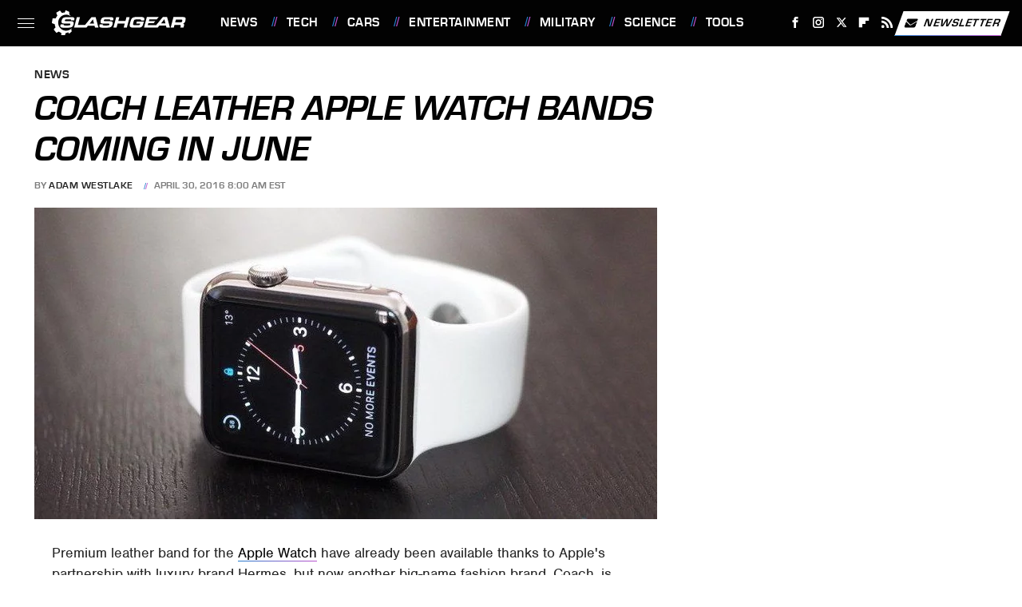

--- FILE ---
content_type: text/javascript
request_url: https://ads.adthrive.com/builds/core/5d7b4b9/vendor/prebid/es5/prebid.min.js
body_size: 206366
content:
(function(){var e=typeof globalThis<`u`?globalThis:typeof window<`u`?window:{},t=Object.create,n=Object.defineProperty,r=Object.getOwnPropertyDescriptor,i=Object.getOwnPropertyNames,a=Object.getPrototypeOf,o=Object.prototype.hasOwnProperty,s=(e,t)=>()=>(e&&(t=e(e=0)),t),c=(e,t)=>()=>(t||e((t={exports:{}}).exports,t),t.exports),l=(e,t)=>{let r={};for(var i in e)n(r,i,{get:e[i],enumerable:!0});return t&&n(r,Symbol.toStringTag,{value:`Module`}),r},u=(e,t,a,s)=>{if(t&&typeof t==`object`||typeof t==`function`)for(var c=i(t),l=0,u=c.length,d;l<u;l++)d=c[l],!o.call(e,d)&&d!==a&&n(e,d,{get:(e=>t[e]).bind(null,d),enumerable:!(s=r(t,d))||s.enumerable});return e},d=(e,r,i)=>(i=e==null?{}:t(a(e)),u(r||!e||!e.__esModule?n(i,`default`,{value:e,enumerable:!0}):i,e)),f=e=>o.call(e,`module.exports`)?e[`module.exports`]:u(n({},`__esModule`,{value:!0}),e),p,m=s((()=>{p={pbGlobal:`pbjs`,defineGlobal:!0,features:{NATIVE:!0,VIDEO:!0,UID2_CSTG:!1,GREEDY:!1,AUDIO:!0,LOG_NON_ERROR:!0,LOG_ERROR:!0},distUrlBase:`https://cdn.jsdelivr.net/npm/prebid.js@10.8.0/dist/chunks/`,skipCalls:{}}}));function h(){return p.pbGlobal}function g(){return p.defineGlobal}function _(){return p.distUrlBase}var v=s((()=>{m()}));function y(){return S}function b(e){S.installedModules.push(e)}var x,S,C=s((()=>{v(),x=g()?window:{},S=x[h()]=x[h()]||{},S.cmd=S.cmd||[],S.que=S.que||[],S.installedModules=S.installedModules||[],x===window&&(x._pbjsGlobals=x._pbjsGlobals||[],x._pbjsGlobals.push(h()))}));function w(e,t){let n=arguments.length>2&&arguments[2]!==void 0?arguments[2]:1,r=parseFloat(e);return isNaN(r)&&(r=``),{low:r===``?``:ee(e,ie,n),med:r===``?``:ee(e,ae,n),high:r===``?``:ee(e,T,n),auto:r===``?``:ee(e,se,n),dense:r===``?``:ee(e,oe,n),custom:r===``?``:ee(e,t,n)}}function ee(e,t,n){let r=``;if(!te(t))return r;let i=t.buckets.reduce((e,t)=>e.max>t.max?e:t,{max:0}),a=0,o=t.buckets.find(t=>{if(e>i.max*n){let e=t.precision;e===void 0&&(e=re),r=(t.max*n).toFixed(e)}else if(e<=t.max*n&&e>=a*n)return t.min=a,t;else a=t.max});return o&&(r=ne(e,o,n)),r}function te(e){if(V(e)||!e.buckets||!Array.isArray(e.buckets))return!1;let t=!0;return e.buckets.forEach(e=>{(!e.max||!e.increment)&&(t=!1)}),t}function ne(e,t,n){let r=t.precision===void 0?re:t.precision,i=t.increment*n,a=t.min*n,o=Math.floor,s=k.getConfig(`cpmRoundingFunction`);typeof s==`function`&&(o=s);let c=Math.pow(10,r+2),l=(e*c-a*c)/(i*c),u,d;try{u=o(l)*i+a}catch(e){d=!0}return(d||typeof u!=`number`)&&(z(`Invalid rounding function passed in config`),u=Math.floor(l)*i+a),u=Number(u.toFixed(10)),u.toFixed(r)}var re,ie,ae,T,oe,se,ce=s((()=>{U(),A(),re=2,ie={buckets:[{max:5,increment:.5}]},ae={buckets:[{max:20,increment:.1}]},T={buckets:[{max:20,increment:.01}]},oe={buckets:[{max:3,increment:.01},{max:8,increment:.05},{max:20,increment:.5}]},se={buckets:[{max:5,increment:.05},{max:10,increment:.1},{max:20,increment:.5}]}})),le,ue,E,de,fe,pe,me,he,ge,_e,ve,ye,be,xe,Se,Ce,we,Te,Ee=s((()=>{le={PL_CODE:`code`,PL_SIZE:`sizes`,PL_BIDS:`bids`,BD_BIDDER:`bidder`,BD_ID:`paramsd`,BD_PL_ID:`placementId`,ADSERVER_TARGETING:`adserverTargeting`,BD_SETTING_STANDARD:`standard`},ue=`pbjs_debug`,E={AUCTION_INIT:`auctionInit`,AUCTION_TIMEOUT:`auctionTimeout`,AUCTION_END:`auctionEnd`,BID_ADJUSTMENT:`bidAdjustment`,BID_TIMEOUT:`bidTimeout`,BID_REQUESTED:`bidRequested`,BID_RESPONSE:`bidResponse`,BID_REJECTED:`bidRejected`,NO_BID:`noBid`,SEAT_NON_BID:`seatNonBid`,BID_WON:`bidWon`,BIDDER_DONE:`bidderDone`,BIDDER_ERROR:`bidderError`,SET_TARGETING:`setTargeting`,BEFORE_REQUEST_BIDS:`beforeRequestBids`,BEFORE_BIDDER_HTTP:`beforeBidderHttp`,REQUEST_BIDS:`requestBids`,ADD_AD_UNITS:`addAdUnits`,AD_RENDER_FAILED:`adRenderFailed`,AD_RENDER_SUCCEEDED:`adRenderSucceeded`,TCF2_ENFORCEMENT:`tcf2Enforcement`,AUCTION_DEBUG:`auctionDebug`,BID_VIEWABLE:`bidViewable`,STALE_RENDER:`staleRender`,EXPIRED_RENDER:`expiredRender`,BILLABLE_EVENT:`billableEvent`,VAST_EXCEEDED_LIMIT:`vastExceededLimit`,BID_ACCEPTED:`bidAccepted`,RUN_PAAPI_AUCTION:`paapiRunAuction`,PBS_ANALYTICS:`pbsAnalytics`,PAAPI_BID:`paapiBid`,PAAPI_NO_BID:`paapiNoBid`,PAAPI_ERROR:`paapiError`,RUBICON_BID_ERROR:`rubiconBidError`,LIVEINTENT_RESOLVED:`liveIntentResolved`,ID5_RESOLVED:`id5Resolved`,SHAREDID_RESOLVED:`sharedIdResolved`,LOTAME_RESOLVED:`lotameResolved`,BEFORE_PBS_HTTP:`beforePBSHttp`,BROWSI_INIT:`browsiInit`,BROWSI_DATA:`browsiData`},de={PREVENT_WRITING_ON_MAIN_DOCUMENT:`preventWritingOnMainDocument`,NO_AD:`noAd`,EXCEPTION:`exception`,CANNOT_FIND_AD:`cannotFindAd`,MISSING_DOC_OR_ADID:`missingDocOrAdid`},fe={bidWon:`adUnitCode`},pe={LOW:`low`,MEDIUM:`medium`,HIGH:`high`,AUTO:`auto`,DENSE:`dense`,CUSTOM:`custom`},me={BIDDER:`hb_bidder`,AD_ID:`hb_adid`,PRICE_BUCKET:`hb_pb`,SIZE:`hb_size`,DEAL:`hb_deal`,SOURCE:`hb_source`,FORMAT:`hb_format`,UUID:`hb_uuid`,INTERSTITIAL:`hb_instl`,ATTR:`hb_attr`,CACHE_ID:`hb_cache_id`,CACHE_HOST:`hb_cache_host`,ADOMAIN:`hb_adomain`,ACAT:`hb_acat`,CRID:`hb_crid`,DSP:`hb_dsp`},he={BIDDER:`hb_bidder`,AD_ID:`hb_adid`,PRICE_BUCKET:`hb_pb`,SIZE:`hb_size`,DEAL:`hb_deal`,FORMAT:`hb_format`,UUID:`hb_uuid`,CACHE_HOST:`hb_cache_host`},ge={title:`hb_native_title`,body:`hb_native_body`,body2:`hb_native_body2`,privacyLink:`hb_native_privacy`,privacyIcon:`hb_native_privicon`,sponsoredBy:`hb_native_brand`,image:`hb_native_image`,icon:`hb_native_icon`,clickUrl:`hb_native_linkurl`,displayUrl:`hb_native_displayurl`,cta:`hb_native_cta`,rating:`hb_native_rating`,address:`hb_native_address`,downloads:`hb_native_downloads`,likes:`hb_native_likes`,phone:`hb_native_phone`,price:`hb_native_price`,salePrice:`hb_native_saleprice`,rendererUrl:`hb_renderer_url`,adTemplate:`hb_adTemplate`},_e={SRC:`s2s`,DEFAULT_ENDPOINT:`https://prebid.adnxs.com/pbs/v1/openrtb2/auction`,SYNCED_BIDDERS_KEY:`pbjsSyncs`},ve={BID_TARGETING_SET:`targetingSet`,RENDERED:`rendered`,BID_REJECTED:`bidRejected`},ye={INVALID:`Bid has missing or invalid properties`,INVALID_REQUEST_ID:`Invalid request ID`,BIDDER_DISALLOWED:`Bidder code is not allowed by allowedAlternateBidderCodes / allowUnknownBidderCodes`,FLOOR_NOT_MET:`Bid does not meet price floor`,CANNOT_CONVERT_CURRENCY:`Unable to convert currency`,DSA_REQUIRED:`Bid does not provide required DSA transparency info`,DSA_MISMATCH:`Bid indicates inappropriate DSA rendering method`,PRICE_TOO_HIGH:`Bid price exceeds maximum value`},be={body:`desc`,body2:`desc2`,sponsoredBy:`sponsored`,cta:`ctatext`,rating:`rating`,address:`address`,downloads:`downloads`,likes:`likes`,phone:`phone`,price:`price`,salePrice:`saleprice`,displayUrl:`displayurl`},xe={sponsored:1,desc:2,rating:3,likes:4,downloads:5,price:6,saleprice:7,phone:8,address:9,desc2:10,displayurl:11,ctatext:12},Se={ICON:1,MAIN:3},Ce=[`privacyIcon`,`clickUrl`,`adTemplate`,`rendererUrl`,`type`],we={REQUEST:`Prebid Request`,RESPONSE:`Prebid Response`,NATIVE:`Prebid Native`,EVENT:`Prebid Event`},Te=`__pb_locator__`}));function De(e){"@babel/helpers - typeof";return De=typeof Symbol==`function`&&typeof Symbol.iterator==`symbol`?function(e){return typeof e}:function(e){return e&&typeof Symbol==`function`&&e.constructor===Symbol&&e!==Symbol.prototype?`symbol`:typeof e},De(e)}var Oe=s((()=>{}));function ke(e,t){if(De(e)!=`object`||!e)return e;var n=e[Symbol.toPrimitive];if(n!==void 0){var r=n.call(e,t||`default`);if(De(r)!=`object`)return r;throw TypeError(`@@toPrimitive must return a primitive value.`)}return(t===`string`?String:Number)(e)}var Ae=s((()=>{Oe()}));function je(e){var t=ke(e,`string`);return De(t)==`symbol`?t:t+``}var Me=s((()=>{Oe(),Ae()}));function D(e,t,n){return(t=je(t))in e?Object.defineProperty(e,t,{value:n,enumerable:!0,configurable:!0,writable:!0}):e[t]=n,e}var Ne=s((()=>{Me()}));function Pe(e,t){var n=Object.keys(e);if(Object.getOwnPropertySymbols){var r=Object.getOwnPropertySymbols(e);t&&(r=r.filter(function(t){return Object.getOwnPropertyDescriptor(e,t).enumerable})),n.push.apply(n,r)}return n}function O(e){for(var t=1;t<arguments.length;t++){var n=arguments[t]==null?{}:arguments[t];t%2?Pe(Object(n),!0).forEach(function(t){D(e,t,n[t])}):Object.getOwnPropertyDescriptors?Object.defineProperties(e,Object.getOwnPropertyDescriptors(n)):Pe(Object(n)).forEach(function(t){Object.defineProperty(e,t,Object.getOwnPropertyDescriptor(n,t))})}return e}var Fe=s((()=>{Ne()}));function Ie(e){let t=!(arguments.length>1&&arguments[1]!==void 0)||arguments[1]?{priceGranularity:Ze.MEDIUM,customPriceBucket:{},mediaTypePriceGranularity:{},bidderSequence:Xe,auctionOptions:{}}:{};function n(e){return t[e]}function r(n,r){t.hasOwnProperty(n)||Object.defineProperty(e,n,{enumerable:!0}),t[n]=r}return Object.defineProperties(e,Object.fromEntries(Object.entries({publisherDomain:{set(e){e!=null&&z(`publisherDomain is deprecated and has no effect since v7 - use pageUrl instead`),r(`publisherDomain`,e)}},priceGranularity:{set(e){a(e)&&(typeof e==`string`?r(`priceGranularity`,i(e)?e:Ze.MEDIUM):P(e)&&(r(`customPriceBucket`,e),r(`priceGranularity`,Ze.CUSTOM),mn(`Using custom price granularity`)))}},customPriceBucket:{},mediaTypePriceGranularity:{set(e){e!=null&&r(`mediaTypePriceGranularity`,Object.keys(e).reduce((t,r)=>(a(e[r])?typeof e==`string`?t[r]=i(e[r])?e[r]:n(`priceGranularity`):P(e)&&(t[r]=e[r],mn(`Using custom price granularity for ${r}`)):z(`Invalid price granularity for media type: ${r}`),t),{}))}},bidderSequence:{set(e){Ye[e]?r(`bidderSequence`,e):z(`Invalid order: ${e}. Bidder Sequence was not set.`)}},auctionOptions:{set(e){o(e)&&r(`auctionOptions`,e)}}}).map(e=>{let[i,a]=e;return[i,Object.assign({get:n.bind(null,i),set:r.bind(null,i),enumerable:t.hasOwnProperty(i),configurable:!t.hasOwnProperty(i)},a)]}))),e;function i(e){return Object.keys(Ze).find(t=>e===Ze[t])}function a(e){if(!e)return B("Prebid Error: no value passed to `setPriceGranularity()`"),!1;if(typeof e==`string`)i(e)||z("Prebid Warning: setPriceGranularity was called with invalid setting, using `medium` as default.");else if(P(e)&&!te(e))return B("Invalid custom price value passed to `setPriceGranularity()`"),!1;return!0}function o(e){if(!P(e))return z(`Auction Options must be an object`),!1;for(let t of Object.keys(e)){if(t!==`secondaryBidders`&&t!==`suppressStaleRender`&&t!==`suppressExpiredRender`)return z(`Auction Options given an incorrect param: ${t}`),!1;if(t===`secondaryBidders`)if(F(e[t])){if(!e[t].every(N))return z(`Auction Options ${t} must be only string`),!1}else return z(`Auction Options ${t} must be of type Array`),!1;else if((t===`suppressStaleRender`||t===`suppressExpiredRender`)&&!Ct(e[t]))return z(`Auction Options ${t} must be of type boolean`),!1}return!0}}function Le(){let e=[],t,n,r,i=null;function a(){t={};let e=Ie({debug:Re,bidderTimeout:ze,enableSendAllBids:Be,useBidCache:He,deviceAccess:Ue,disableAjaxTimeout:Ve,maxNestedIframes:We,maxBid:Ge,userSync:{topics:Ke}});n&&g(Object.keys(n).reduce((t,r)=>(n[r]!==e[r]&&(t[r]=e[r]||{}),t),{})),n=e,r={}}function o(){if(i&&r&&P(r[i])){let e=r[i],t=new Set([...Object.keys(n),...Object.keys(e)]),a={};for(let r of t){let t=n[r],i=e[r];a[r]=i===void 0?t:t===void 0?i:P(i)?H({},t,i):i}return a}return O({},n)}function s(){let e=o();return Object.defineProperty(e,`ortb2`,{get:function(){throw Error(`invalid access to 'orbt2' config - use request parameters instead`)}}),e}let[c,l]=[o,s].map(e=>function(){if(arguments.length<=1&&typeof(arguments.length<=0?void 0:arguments[0])!=`function`){let t=arguments.length<=0?void 0:arguments[0];return t?j(e(),t):o()}return h(...arguments)}),[u,d]=[l,c].map(e=>function(){let t=e(...arguments);return t&&typeof t==`object`&&(t=M(t)),t});function f(){return r}function p(e){if(!P(e)){B(`setConfig options must be an object`);return}let r=Object.keys(e),i={};r.forEach(r=>{let a=e[r];P(t[r])&&P(a)&&(a=Object.assign({},t[r],a));try{i[r]=n[r]=a}catch(e){z(`Cannot set config for property ${r} : `,e)}}),g(i)}function m(e){if(!P(t)){B(`defaults must be an object`);return}Object.assign(t,e),Object.assign(n,e)}function h(t,n){let r=arguments.length>2&&arguments[2]!==void 0?arguments[2]:{},i=n;if(typeof t!=`string`&&(i=t,t=Qe,r=n||{}),typeof i!=`function`){B(`listener must be a function`);return}let a={topic:t,callback:i};return e.push(a),r.init&&i(t===Qe?l():{[t]:l(t)}),function(){e.splice(e.indexOf(a),1)}}function g(t){let n=Object.keys(t);e.filter(e=>n.includes(e.topic)).forEach(e=>{e.callback({[e.topic]:t[e.topic]})}),e.filter(e=>e.topic===Qe).forEach(e=>e.callback(t))}function _(e){let t=arguments.length>1&&arguments[1]!==void 0?arguments[1]:!1;try{n(e),e.bidders.forEach(n=>{r[n]||(r[n]=Ie({},!1)),Object.keys(e.config).forEach(i=>{let a=e.config[i],o=r[n][i];if(P(a)&&(o==null||P(o))){let e=t?H:Object.assign;r[n][i]=e({},o||{},a)}else r[n][i]=a})})}catch(e){B(e)}function n(e){if(!P(e))throw Error(`setBidderConfig bidder options must be an object`);if(!(Array.isArray(e.bidders)&&e.bidders.length))throw Error(`setBidderConfig bidder options must contain a bidders list with at least 1 bidder`);if(!P(e.config))throw Error(`setBidderConfig bidder options must contain a config object`)}}function v(e){if(!P(e)){B(`mergeConfig input must be an object`);return}let t=H(o(),e);return p(O({},t)),t}function y(e){return _(e,!0)}function b(e,t){i=e;try{return t()}finally{C()}}function x(e){return function(t){return function(){if(typeof t==`function`){for(var n=arguments.length,r=Array(n),i=0;i<n;i++)r[i]=arguments[i];return b(e,t.bind(this,...r))}else z(`config.callbackWithBidder callback is not a function`)}}}function S(){return i}function C(){i=null}return a(),{getCurrentBidder:S,resetBidder:C,getConfig:l,getAnyConfig:c,readConfig:u,readAnyConfig:d,setConfig:p,mergeConfig:v,setDefaults:m,resetConfig:a,runWithBidder:b,callbackWithBidder:x,setBidderConfig:_,getBidderConfig:f,mergeBidderConfig:y}}var Re,ze,Be,Ve,He,Ue,We,Ge,Ke,qe,Je,Ye,Xe,Ze,Qe,k,A=s((()=>{ce(),U(),Ee(),Fe(),Re=bn(ue).toUpperCase()===`TRUE`,ze=3e3,Be=!0,Ve=!1,He=!1,Ue=!0,We=10,Ge=5e3,Ke={},qe=`random`,Je=`fixed`,Ye={},Ye[qe]=!0,Ye[Je]=!0,Xe=qe,Ze={LOW:`low`,MEDIUM:`medium`,HIGH:`high`,AUTO:`auto`,DENSE:`dense`,CUSTOM:`custom`},Qe=`*`,k=Le()}));function $e(e,t){if(t.has(e))throw TypeError(`Cannot initialize the same private elements twice on an object`)}var et=s((()=>{}));function tt(e,t,n){$e(e,t),t.set(e,n)}var nt=s((()=>{et()}));function rt(e,t,n){if(typeof e==`function`?e===t:e.has(t))return arguments.length<3?t:n;throw TypeError(`Private element is not present on this object`)}var it=s((()=>{}));function at(e,t,n){return e.set(rt(e,t),n),n}var ot=s((()=>{it()}));function st(e,t){return e.get(rt(e,t))}var ct=s((()=>{it()}));function lt(){let e=arguments.length>0&&arguments[0]!==void 0?arguments[0]:0;return new mt(t=>{pt(t,e)})}function ut(){let{promiseFactory:e=e=>new mt(e)}=arguments.length>0&&arguments[0]!==void 0?arguments[0]:{};function t(e){return t=>e(t)}let n,r;return{promise:e((e,t)=>{n=e,r=t}),resolve:t(n),reject:t(r)}}var dt,ft,pt,mt,ht=s((()=>{C(),pt=(dt=y().setTimeout)==null?setTimeout:dt,mt=(ft=y().Promise)==null?Promise:ft}));function j(e,t,n,r,i){for(t=t.split?t.split(`.`):t,r=0;r<t.length;r++)e=e?e[t[r]]:i;return e===i?n:e}var gt=s((()=>{}));function _t(e){var t,n,r;if(Array.isArray(e)){for(n=Array(t=e.length);t--;)n[t]=(r=e[t])&&typeof r==`object`?_t(r):r;return n}if(Object.prototype.toString.call(e)===`[object Object]`){for(t in n={},e)t===`__proto__`?Object.defineProperty(n,t,{value:_t(e[t]),configurable:!0,enumerable:!0,writable:!0}):n[t]=(r=e[t])&&typeof r==`object`?_t(r):r;return n}return e}var vt=s((()=>{}));function M(e){return _t(e)||{}}function yt(e,t){return t.filter(t=>e[t]).reduce((t,n)=>Object.assign(t,{[n]:e[n]}),{})}function bt(e,t){return At.call(e)===`[object `+t+`]`}function xt(e){return bt(e,Et)}function N(e){return bt(e,Tt)}function St(e){return bt(e,Dt)}function P(e){return bt(e,Ot)}function Ct(e){return bt(e,kt)}function wt(e,t){return F(e)&&(t?e.length===t:!0)&&e.every(e=>I(e))}var Tt,Et,Dt,Ot,kt,At,F,I,jt=s((()=>{vt(),Tt=`String`,Et=`Function`,Dt=`Number`,Ot=`Object`,kt=`Boolean`,At=Object.prototype.toString,F=Array.isArray.bind(Array),I=Number.isInteger.bind(Number)}));function Mt(e,t,n,r,i,a,o){try{var s=e[a](o),c=s.value}catch(e){n(e);return}s.done?t(c):Promise.resolve(c).then(r,i)}function Nt(e){return function(){var t=this,n=arguments;return new Promise(function(r,i){var a=e.apply(t,n);function o(e){Mt(a,r,i,o,s,`next`,e)}function s(e){Mt(a,r,i,o,s,`throw`,e)}o(void 0)})}}var Pt=s((()=>{}));function L(e,t,n){t.split&&(t=t.split(`.`));for(var r=0,i=t.length,a=e,o,s;r<i&&(s=``+t[r++],!(s===`__proto__`||s===`constructor`||s===`prototype`));)a=a[s]=r===i?n:typeof(o=a[s])==typeof t?o:t[r]*0!=0||~(``+t[r]).indexOf(`.`)?{}:[]}var Ft=s((()=>{}));function It(e){let t,n;return{get:function(){return(!t||!n||Date.now()-n>Bt)&&(t=e(),n=Date.now()),t},reset:function(){t=e()}}}function Lt(){var e,t,n,r,i,a,o,s,c,l,u,d;let f=pn()?Fr.getWindowTop():Fr.getWindowSelf();return{screen:{width:(e=f.screen)==null?void 0:e.width,height:(t=f.screen)==null?void 0:t.height},innerHeight:f.innerHeight,innerWidth:f.innerWidth,visualViewport:{height:(n=f.visualViewport)==null?void 0:n.height,width:(r=f.visualViewport)==null?void 0:r.width},document:{documentElement:{clientWidth:(i=f.document)==null||(i=i.documentElement)==null?void 0:i.clientWidth,clientHeight:(a=f.document)==null||(a=a.documentElement)==null?void 0:a.clientHeight,scrollTop:(o=f.document)==null||(o=o.documentElement)==null?void 0:o.scrollTop,scrollLeft:(s=f.document)==null||(s=s.documentElement)==null?void 0:s.scrollLeft},body:{scrollTop:(c=document.body)==null?void 0:c.scrollTop,scrollLeft:(l=document.body)==null?void 0:l.scrollLeft,clientWidth:(u=document.body)==null?void 0:u.clientWidth,clientHeight:(d=document.body)==null?void 0:d.clientHeight}}}}function Rt(){Vt.resetters.forEach(e=>e())}function zt(e){var t,n,r,i;let a=e==null?pn()?Fr.getWindowTop():Fr.getWindowSelf():e,o=(t=(n=a==null?void 0:a.screen)==null?(r=Fr.getWindowSelf())==null?void 0:r.screen:n)==null?(i=window)==null?void 0:i.screen:t,s=Number(o==null?void 0:o.width),c=Number(o==null?void 0:o.height);if(!(!Number.isFinite(s)||!Number.isFinite(c)))return c>=s?`portrait`:`landscape`}var Bt,Vt,Ht,Ut,Wt=s((()=>{U(),Bt=20,Vt={fetchWinDimensions:Lt,resetters:[]},Ht=It(()=>Vt.fetchWinDimensions()),Ut=Ht.get,Vt.resetters.push(Ht.reset)})),Gt=l({_each:()=>Sn,_map:()=>wn,_setEventEmitter:()=>Kt,binarySearch:()=>Sr,buildUrl:()=>fr,canAccessWindowTop:()=>pn,checkCookieSupport:()=>$n,cleanObj:()=>sr,compareCodeAndSlot:()=>Ur,compressDataWithGZip:()=>Dr,contains:()=>Cn,convertObjectToArray:()=>br,createIframe:()=>Rr,createInvisibleIframe:()=>yn,createTrackPixelHtml:()=>An,createTrackPixelIframeHtml:()=>Mn,cyrb53Hash:()=>hr,debugTurnedOn:()=>vn,deepAccess:()=>j,deepClone:()=>M,deepEqual:()=>pr,deepSetValue:()=>L,delayExecution:()=>er,encodeMacroURI:()=>jn,extractDomainFromHost:()=>Tr,flatten:()=>Pn,formatQS:()=>ur,generateUUID:()=>Xt,getBidIdParameter:()=>Qt,getBidRequest:()=>Fn,getBidderCodes:()=>Ln,getDNT:()=>ir,getDefinedParams:()=>yt,getDocument:()=>fn,getDomLoadingDuration:()=>Zn,getHighestCpm:()=>zr,getLatestHighestCpmBid:()=>Vr,getOldestHighestCpmBid:()=>Br,getParameterByName:()=>bn,getPerformanceNow:()=>Xn,getPrebidInternal:()=>Jt,getSafeframeGeometry:()=>Wn,getScreenOrientation:()=>zt,getUniqueIdentifierStr:()=>Yt,getUnixTimestampFromNow:()=>yr,getUserConfiguredParams:()=>rr,getValue:()=>In,getWinDimensions:()=>Ut,getWindowLocation:()=>dn,getWindowSelf:()=>un,getWindowTop:()=>ln,groupBy:()=>tr,hasConsoleLogger:()=>_n,hasDeviceAccess:()=>Qn,hasNonSerializableProperty:()=>Cr,inIframe:()=>Hn,insertElement:()=>Tn,insertHtmlIntoIframe:()=>On,insertUserSyncIframe:()=>kn,internal:()=>Fr,isA:()=>bt,isAdUnitCodeMatchingSlot:()=>ar,isApnGetTagDefined:()=>zn,isArray:()=>F,isArrayOfNums:()=>wt,isBoolean:()=>Ct,isEmpty:()=>V,isEmptyStr:()=>xn,isFn:()=>xt,isGptPubadsDefined:()=>Rn,isGzipCompressionSupported:()=>Wr,isInteger:()=>I,isNumber:()=>St,isPlainObject:()=>P,isSafariBrowser:()=>Gn,isSafeFrameWindow:()=>Un,isStr:()=>N,isValidMediaTypes:()=>nr,logError:()=>B,logInfo:()=>R,logMessage:()=>mn,logWarn:()=>z,memoize:()=>vr,mergeDeep:()=>H,parseGPTSingleSizeArray:()=>an,parseGPTSingleSizeArrayToRtbSize:()=>sn,parseQS:()=>lr,parseQueryStringParameters:()=>$t,parseSizesInput:()=>nn,parseUrl:()=>dr,pick:()=>cr,prefixLog:()=>hn,replaceAuctionPrice:()=>qn,replaceClickThrough:()=>Jn,replaceMacros:()=>Kn,resetWinDimensions:()=>Rt,safeJSONEncode:()=>_r,safeJSONParse:()=>gr,setOnAny:()=>wr,setScriptAttributes:()=>xr,shuffle:()=>Vn,sizeTupleToRtbSize:()=>on,sizeTupleToSizeString:()=>rn,sizesToSizeTuples:()=>tn,sortByHighestCpm:()=>Hr,timestamp:()=>Yn,transformAdServerTargetingObj:()=>en,triggerNurlWithCpm:()=>Er,triggerPixel:()=>Dn,uniques:()=>Nn,unsupportedBidderMessage:()=>or,waitForElementToLoad:()=>En});function Kt(e){Pr=e}function qt(){Pr!=null&&Pr(...arguments)}function Jt(){return Ir}function Yt(){return Lr()+Math.random().toString(16).substr(2)}function Xt(e){return e?(e^Zt()>>e/4).toString(16):`10000000-1000-4000-8000-100000000000`.replace(/[018]/g,Xt)}function Zt(){return window&&window.crypto&&window.crypto.getRandomValues?crypto.getRandomValues(new Uint8Array(1))[0]%16:Math.random()*16}function Qt(e,t){return(t==null?void 0:t[e])||``}function $t(e){let t=``;for(var n in e)e.hasOwnProperty(n)&&(t+=n+`=`+encodeURIComponent(e[n])+`&`);return t=t.replace(/&$/,``),t}function en(e){return e&&Object.getOwnPropertyNames(e).length>0?Object.keys(e).map(t=>`${t}=${encodeURIComponent(e[t])}`).join(`&`):``}function tn(e){return typeof e==`string`?e.split(/\s*,\s*/).map(e=>e.match(/^(\d+)x(\d+)$/i)).filter(e=>e).map(e=>{let[t,n,r]=e;return[parseInt(n,10),parseInt(r,10)]}):Array.isArray(e)?cn(e)?[e]:e.filter(cn):[]}function nn(e){return tn(e).map(rn)}function rn(e){return e[0]+`x`+e[1]}function an(e){if(cn(e))return rn(e)}function on(e){return{w:e[0],h:e[1]}}function sn(e){if(cn(e))return on(e)}function cn(e){return F(e)&&e.length===2&&!isNaN(e[0])&&!isNaN(e[1])}function ln(){return window.top}function un(){return window.self}function dn(){return window.location}function fn(){return document}function pn(){try{if(Fr.getWindowTop().location.href)return!0}catch(e){return!1}}function mn(){vn()&&Ar&&console.log.apply(console,gn(arguments,`MESSAGE:`))}function R(){vn()&&jr&&console.info.apply(console,gn(arguments,`INFO:`))}function z(){vn()&&Mr&&console.warn.apply(console,gn(arguments,`WARNING:`)),qt(E.AUCTION_DEBUG,{type:`WARNING`,arguments})}function B(){vn()&&Nr&&console.error.apply(console,gn(arguments,`ERROR:`)),qt(E.AUCTION_DEBUG,{type:`ERROR`,arguments})}function hn(e){function t(t){return function(){for(var n=arguments.length,r=Array(n),i=0;i<n;i++)r[i]=arguments[i];t(e,...r)}}return{logError:t(B),logWarn:t(z),logMessage:t(mn),logInfo:t(R)}}function gn(e,t){e=[].slice.call(e);let n=k.getCurrentBidder();return t&&e.unshift(t),n&&e.unshift(r(`#aaa`)),e.unshift(r(`#3b88c3`)),e.unshift(`%cPrebid`+(n?`%c${n}`:``)),e;function r(e){return`display: inline-block; color: #fff; background: ${e}; padding: 1px 4px; border-radius: 3px;`}}function _n(){return Ar}function vn(){return!!k.getConfig(`debug`)}function yn(){return Rr(document,{id:Yt(),width:0,height:0,src:`about:blank`},{display:`none`,height:`0px`,width:`0px`,border:`0px`})}function bn(e){return lr(dn().search)[e]||``}function V(e){return e?F(e)||N(e)?!(e.length>0):Object.keys(e).length<=0:!0}function xn(e){return N(e)&&(!e||e.length===0)}function Sn(e,t){if(xt(e==null?void 0:e.forEach))return e.forEach(t,this);Object.entries(e||{}).forEach(e=>{let[n,r]=e;return t.call(this,r,n)})}function Cn(e,t){return xt(e==null?void 0:e.includes)&&e.includes(t)}function wn(e,t){return xt(e==null?void 0:e.map)?e.map(t):Object.entries(e||{}).map(n=>{let[r,i]=n;return t(i,r,e)})}function Tn(e,t,n,r){t=t||document;let i;i=n?t.getElementsByTagName(n):t.getElementsByTagName(`head`);try{if(i=i.length?i:t.getElementsByTagName(`body`),i.length){i=i[0];let t=r?null:i.firstChild;return i.insertBefore(e,t)}}catch(e){}}function En(e,t){let n=null;return new mt(r=>{let i=function(){e.removeEventListener(`load`,i),e.removeEventListener(`error`,i),n!=null&&window.clearTimeout(n),r()};e.addEventListener(`load`,i),e.addEventListener(`error`,i),t!=null&&(n=window.setTimeout(i,t))})}function Dn(e,t,n){let r=new Image;t&&Fr.isFn(t)&&En(r,n).then(t),r.src=e}function On(e){if(!e)return;let t=yn();Fr.insertElement(t,document,`body`),(t=>{t.open(),t.write(e),t.close()})(t.contentWindow.document)}function kn(e,t,n){let r=Fr.createTrackPixelIframeHtml(e,!1,`allow-scripts allow-same-origin`),i=document.createElement(`div`);i.innerHTML=r;let a=i.firstChild;t&&Fr.isFn(t)&&En(a,n).then(t),Fr.insertElement(a,document,`html`,!0)}function An(e){let t=arguments.length>1&&arguments[1]!==void 0?arguments[1]:encodeURI;if(!e)return``;let n=t(e),r=`<div style="position:absolute;left:0px;top:0px;visibility:hidden;">`;return r+=`<img src="`+n+`"></div>`,r}function jn(e){return Array.from(e.matchAll(/\$({[^}]+})/g)).map(e=>e[1]).reduce((e,t)=>e.replace(`$`+encodeURIComponent(t),`$`+t),encodeURI(e))}function Mn(e){let t=arguments.length>1&&arguments[1]!==void 0?arguments[1]:!0,n=arguments.length>2&&arguments[2]!==void 0?arguments[2]:``;return e?(t&&(e=encodeURI(e)),n&&(n=`sandbox="${n}"`),`<iframe ${n} id="${Yt()}"
      frameborder="0"
      allowtransparency="true"
      marginheight="0" marginwidth="0"
      width="0" hspace="0" vspace="0" height="0"
      style="height:0px;width:0px;display:none;"
      scrolling="no"
      src="${e}">
    </iframe>`):``}function Nn(e,t,n){return n.indexOf(e)===t}function Pn(e,t){return e.concat(t)}function Fn(e,t){if(e&&t)for(let r=0;r<t.length;r++){var n;let i=((n=t[r])==null?void 0:n.bids)||[];for(let t=0;t<i.length;t++){let n=i[t];if([`bidId`,`adId`,`bid_id`].some(t=>n[t]===e))return n}}}function In(e,t){return e[t]}function Ln(e){let t=new Set;return(e||[]).forEach(e=>{((e==null?void 0:e.bids)||[]).forEach(e=>{(e==null?void 0:e.bidder)!==void 0&&t.add(e.bidder)})}),Array.from(t)}function Rn(){if(window.googletag&&xt(window.googletag.pubads)&&xt(window.googletag.pubads().getSlots))return!0}function zn(){if(window.apntag&&xt(window.apntag.getTag))return!0}function Bn(e,t){return(n,r)=>n.cpm===r.cpm?t(n[e],r[e])?r:n:n.cpm<r.cpm?r:n}function Vn(e){let t=e.length;for(;t>0;){let n=Math.floor(Math.random()*t);t--;let r=e[t];e[t]=e[n],e[n]=r}return e}function Hn(){try{return Fr.getWindowSelf()!==Fr.getWindowTop()}catch(e){return!0}}function Un(){if(!Hn())return!1;let e=Fr.getWindowSelf();return!!(e.$sf&&e.$sf.ext)}function Wn(){try{let e=un();return typeof e.$sf.ext.geom==`function`?e.$sf.ext.geom():void 0}catch(e){B(`Error getting SafeFrame geometry`,e);return}}function Gn(){return/^((?!chrome|android|crios|fxios).)*safari/i.test(navigator.userAgent)}function Kn(e,t){if(e)return Object.entries(t).reduce((e,t)=>{let[n,r]=t;return e.replace(RegExp(`\\$\\{`+n+`\\}`,`g`),r||``)},e)}function qn(e,t){return Kn(e,{AUCTION_PRICE:t})}function Jn(e,t){if(!(!e||!t||typeof t!=`string`))return e.replace(/\${CLICKTHROUGH}/g,t)}function Yn(){return new Date().getTime()}function Xn(){return window.performance&&window.performance.now&&window.performance.now()||0}function Zn(e){var t;let n=-1;e=e||un();let r=e.performance;if((t=e.performance)!=null&&t.timing&&e.performance.timing.navigationStart>0){let e=r.timing.domLoading-r.timing.navigationStart;e>0&&(n=e)}return n}function Qn(){return k.getConfig(`deviceAccess`)!==!1}function $n(){if(window.navigator.cookieEnabled||document.cookie.length)return!0}function er(e,t){if(t<1)throw Error(`numRequiredCalls must be a positive number. Got ${t}`);let n=0;return function(){n++,n===t&&e.apply(this,arguments)}}function tr(e,t){return e.reduce(function(e,n){return(e[n[t]]=e[n[t]]||[]).push(n),e},{})}function nr(e){let t=[`banner`,`native`,`video`,`audio`];return Object.keys(e).every(e=>t.includes(e))?e.video&&e.video.context?[`instream`,`outstream`,`adpod`].includes(e.video.context):!0:!1}function rr(e,t,n){let r=[],i=e||[];for(let e=0;e<i.length;e++){let a=i[e];if(a.code!==t)continue;let o=a.bids||[];for(let e=0;e<o.length;e++){let t=o[e];t.bidder===n&&r.push(t.params||{})}}return r}function ir(){return!1}function ar(e){return t=>Ur(e,t)}function or(e,t){let n=Object.keys(e.mediaTypes||{banner:`banner`}).join(`, `);return`
    ${e.code} is a ${n} ad unit
    containing bidders that don't support ${n}: ${t}.
    This bidder won't fetch demand.
  `}function sr(e){return Object.fromEntries(Object.entries(e).filter(e=>{let[t,n]=e;return n!==void 0}))}function cr(e,t){return typeof e==`object`?t.reduce((n,r,i)=>{if(typeof r==`function`)return n;let a=r,o=r.match(/^(.+?)\sas\s(.+?)$/i);o&&(r=o[1],a=o[2]);let s=e[r];return typeof t[i+1]==`function`&&(s=t[i+1](s,n)),s!==void 0&&(n[a]=s),n},{}):{}}function lr(e){return e?e.replace(/^\?/,``).split(`&`).reduce((e,t)=>{let[n,r]=t.split(`=`);return/\[\]$/.test(n)?(n=n.replace(`[]`,``),e[n]=e[n]||[],e[n].push(r)):e[n]=r||``,e},{}):{}}function ur(e){return Object.keys(e).map(t=>Array.isArray(e[t])?e[t].map(e=>`${t}[]=${e}`).join(`&`):`${t}=${e[t]}`).join(`&`)}function dr(e,t){let n=document.createElement(`a`);t&&`noDecodeWholeURL`in t&&t.noDecodeWholeURL?n.href=e:n.href=decodeURIComponent(e);let r=t&&`decodeSearchAsString`in t&&t.decodeSearchAsString;return{href:n.href,protocol:(n.protocol||``).replace(/:$/,``),hostname:n.hostname,port:+n.port,pathname:n.pathname.replace(/^(?!\/)/,`/`),search:r?n.search:Fr.parseQS(n.search||``),hash:(n.hash||``).replace(/^#/,``),host:n.host||window.location.host}}function fr(e){return(e.protocol||`http`)+`://`+(e.host||e.hostname+(e.port?`:${e.port}`:``))+(e.pathname||``)+(e.search?`?${Fr.formatQS(e.search||``)}`:``)+(e.hash?`#${e.hash}`:``)}function pr(e,t){let{checkTypes:n=!1}=arguments.length>2&&arguments[2]!==void 0?arguments[2]:{};if(e===t)return!0;if(typeof e!=`object`||!e||typeof t!=`object`||!t)return!1;let r=Array.isArray(e),i=Array.isArray(t);if(r&&i){if(e.length!==t.length)return!1;for(let r=0;r<e.length;r++)if(!pr(e[r],t[r],{checkTypes:n}))return!1;return!0}else if(r||i)return!1;if(n&&e.constructor!==t.constructor)return!1;let a=Object.keys(e),o=Object.keys(t);if(a.length!==o.length)return!1;for(let r=0;r<a.length;r++){let i=a[r];if(!Object.prototype.hasOwnProperty.call(t,i)||!pr(e[i],t[i],{checkTypes:n}))return!1}return!0}function H(e){for(let t=0;t<(arguments.length<=1?0:arguments.length-1);t++){let n=t+1<1||arguments.length<=t+1?void 0:arguments[t+1];P(n)&&mr(e,n)}return e}function mr(e,t){if(!P(e)||!P(t))return;let n=Object.keys(t);for(let r=0;r<n.length;r++){let i=n[r];if(i===`__proto__`||i===`constructor`)continue;let a=t[i];P(a)?(e[i]||(e[i]={}),mr(e[i],a)):Array.isArray(a)?Array.isArray(e[i])?a.forEach(t=>{e[i].some(e=>pr(e,t))||e[i].push(t)}):e[i]=[...a]:e[i]=a}}function hr(e){let t=arguments.length>1&&arguments[1]!==void 0?arguments[1]:0,n=function(e,t){if(xt(Math.imul))return Math.imul(e,t);t|=0;var n=(e&4194303)*t;return e&4290772992&&(n+=(e&4290772992)*t|0),n|0},r=3735928559^t,i=1103547991^t;for(let t=0,a;t<e.length;t++)a=e.charCodeAt(t),r=n(r^a,2654435761),i=n(i^a,1597334677);return r=n(r^r>>>16,2246822507)^n(i^i>>>13,3266489909),i=n(i^i>>>16,2246822507)^n(r^r>>>13,3266489909),(4294967296*(2097151&i)+(r>>>0)).toString()}function gr(e){try{return JSON.parse(e)}catch(e){}}function _r(e){try{return JSON.stringify(e)}catch(e){return``}}function vr(e){let t=arguments.length>1&&arguments[1]!==void 0?arguments[1]:function(e){return e},n=new Map,r=function(){let r=t.apply(this,arguments);return n.has(r)||n.set(r,e.apply(this,arguments)),n.get(r)};return r.clear=n.clear.bind(n),r}function yr(){let e=arguments.length>0&&arguments[0]!==void 0?arguments[0]:0,t=arguments.length>1&&arguments[1]!==void 0?arguments[1]:`d`;if([`m`,`d`].indexOf(t)<0)return Date.now();let n=e/(t===`m`?1440:1);return Date.now()+(e&&e>0?1e3*60*60*24*n:0)}function br(e){return Object.keys(e).map(t=>({[t]:e[t]}))}function xr(e,t){Object.entries(t).forEach(t=>{let[n,r]=t;return e.setAttribute(n,r)})}function Sr(e,t){let n=arguments.length>2&&arguments[2]!==void 0?arguments[2]:e=>e,r=0,i=e.length&&e.length-1,a=n(t);for(;i-r>1;){let t=r+Math.round((i-r)/2);a>n(e[t])?r=t:i=t}for(;e.length>r&&a>n(e[r]);)r++;return r}function Cr(e){let t=arguments.length>1&&arguments[1]!==void 0?arguments[1]:new Set;for(let n in e){let r=e[n],i=typeof r;if(r===void 0||i===`function`||i===`symbol`||r instanceof RegExp||r instanceof Map||r instanceof Set||r instanceof Date||r!==null&&i===`object`&&r.hasOwnProperty(`toJSON`)||r!==null&&i===`object`&&r.constructor===Object&&(t.has(r)||(t.add(r),Cr(r,t))))return!0}return!1}function wr(e,t){for(let n=0,r;n<e.length;n++)if(r=j(e[n],t),r)return r}function Tr(e){let t=null;try{let n=/[-\w]+\.([-\w]+|[-\w]{3,}|[-\w]{1,3}\.[-\w]{2})$/i.exec(e);if(n!=null&&n.length>0){t=n[0];for(let e=1;e<n.length;e++)n[e].length>t.length&&(t=n[e])}}catch(e){t=null}return t}function Er(e,t){N(e.nurl)&&e.nurl!==``&&(e.nurl=e.nurl.replace(/\${AUCTION_PRICE}/,t),Dn(e.nurl))}function Dr(e){return Or.apply(this,arguments)}function Or(){return Or=Nt(function*(e){typeof e!=`string`&&(e=JSON.stringify(e));let t=new TextEncoder().encode(e),n=new Blob([t]).stream().pipeThrough(new window.CompressionStream(`gzip`)),r=yield(yield new Response(n).blob()).arrayBuffer();return new Uint8Array(r)}),Or.apply(this,arguments)}var kr,Ar,jr,Mr,Nr,Pr,Fr,Ir,Lr,Rr,zr,Br,Vr,Hr,Ur,Wr,U=s((()=>{A(),Ee(),ht(),gt(),jt(),Pt(),Ft(),jt(),Wt(),kr=!!window.console,Ar=!!(kr&&window.console.log),jr=!!(kr&&window.console.info),Mr=!!(kr&&window.console.warn),Nr=!!(kr&&window.console.error),Fr={checkCookieSupport:$n,createTrackPixelIframeHtml:Mn,getWindowSelf:un,getWindowTop:ln,canAccessWindowTop:pn,getWindowLocation:dn,insertUserSyncIframe:kn,insertElement:Tn,isFn:xt,triggerPixel:Dn,logError:B,logWarn:z,logMessage:mn,logInfo:R,parseQS:lr,formatQS:ur,deepEqual:pr},Ir={},Lr=function(){var e=0;return function(){return e++,e}}(),Rr=(()=>{let e={border:`0px`,hspace:`0`,vspace:`0`,marginWidth:`0`,marginHeight:`0`,scrolling:`no`,frameBorder:`0`,allowtransparency:`true`};return function(t,n){let r=arguments.length>2&&arguments[2]!==void 0?arguments[2]:{},i=t.createElement(`iframe`);return Object.assign(i,Object.assign({},e,n)),Object.assign(i.style,r),i}})(),zr=Bn(`timeToRespond`,(e,t)=>e>t),Br=Bn(`responseTimestamp`,(e,t)=>e>t),Vr=Bn(`responseTimestamp`,(e,t)=>e<t),Hr=(e,t)=>t.cpm-e.cpm,Ur=(e,t)=>e.getAdUnitPath()===t||e.getSlotElementId()===t,Wr=function(){let e;return function(){if(e!==void 0)return e;try{window.CompressionStream===void 0?e=!1:(new window.CompressionStream(`gzip`),e=!0)}catch(t){e=!1}return e}}()})),Gr,Kr,qr,Jr,Yr,Xr,Zr,Qr,$r,ei,ti,ni,ri=s((()=>{Gr=`accessDevice`,Kr=`syncUser`,qr=`enrichUfpd`,Jr=`enrichEids`,Yr=`fetchBids`,Xr=`reportAnalytics`,Zr=`transmitEids`,Qr=`transmitUfpd`,$r=`transmitPreciseGeo`,ei=`transmitTid`,ti=`loadExternalScript`,ni=`accessRequestCredentials`}));function ii(e){var t=e;function n(e){t=e}function r(){return t}function i(){}return{callBids:i,setBidderCode:n,getBidderCode:r}}var ai=s((()=>{}));function oi(){let{src:e=`client`,bidder:t=``,bidId:n,transactionId:r,adUnitId:i,auctionId:a}=arguments.length>0&&arguments[0]!==void 0?arguments[0]:{};var o=e;Object.assign(this,{bidderCode:t,width:0,height:0,adId:Yt(),requestId:n,transactionId:r,adUnitId:i,auctionId:a,mediaType:`banner`,source:o}),this.getSize=function(){return this.width+`x`+this.height}}function si(e){return new oi(e)}var ci=s((()=>{U()}));function li(e,t){$e(e,t),t.add(e)}var ui=s((()=>{et()}));function di(e){return e==null?this.defaultScope:e}var fi,pi,mi,hi=s((()=>{U(),C(),Ee(),ui(),it(),fi=new WeakSet,pi=class{constructor(e,t){li(this,fi),this.getSettings=e,this.defaultScope=t}get(e,t){let n=this.getOwn(e,t);return n===void 0&&(n=this.getOwn(null,t)),n}getOwn(e,t){return e=rt(fi,this,di).call(this,e),j(this.getSettings(),`${e}.${t}`)}getScopes(){return Object.keys(this.getSettings()).filter(e=>e!==this.defaultScope)}settingsFor(e){return H({},this.ownSettingsFor(null),this.ownSettingsFor(e))}ownSettingsFor(e){return e=rt(fi,this,di).call(this,e),this.getSettings()[e]||{}}},mi=new pi(()=>y().bidderSettings||{},le.BD_SETTING_STANDARD)})),gi,_i,vi,yi,bi,xi=s((()=>{gi=`prebid`,_i=`bidder`,vi=`userId`,yi=`rtd`,bi=`analytics`})),Si=c(((e,t)=>{s.SYNC=1,s.ASYNC=2,s.QUEUE=4;var n=`fun-hooks`,r=Object.freeze({ready:0}),i=new WeakMap;function a(e,t){return Array.prototype.slice.call(e,t)}function o(e){for(var t;t=e.shift();)t()}function s(e){var t={},c=[];e=Object.assign({},r,e);function l(e,t){if(typeof e==`function`)return m.call(null,`sync`,e,t);if(typeof e==`string`&&typeof t==`function`)return m.apply(null,arguments);if(typeof e==`object`)return d.apply(null,arguments)}var u;e.ready?l.ready=function(){u=!0,o(c)}:u=!0;function d(e,t,n){var r=!0;t===void 0&&(t=Object.getOwnPropertyNames(e).filter(e=>!e.match(/^_/)),r=!1);var i={},a=[`constructor`];do t.forEach(function(t){var r=t.match(/(?:(sync|async):)?(.+)/),o=r[1]||`sync`,s=r[2];if(!i[s]&&typeof e[s]==`function`&&a.indexOf(s)===-1){var c=e[s];i[s]=e[s]=m(o,c,n?[n,s]:void 0)}}),e=Object.getPrototypeOf(e);while(r&&e);return i}function f(e){var r=Array.isArray(e)?e:e.split(`.`);return r.reduce(function(t,i,a){var o=t[i],s=!1;return o||(a===r.length-1?(u||c.push(function(){s||console.warn(n+`: referenced '`+e+`' but it was never created`)}),t[i]=p(function(e){t[i]=e,s=!0})):t[i]={})},t)}function p(e){var t=[],n=[],r=function(){},a={before:function(e,n){return o.call(this,t,`before`,e,n)},after:function(e,t){return o.call(this,n,`after`,e,t)},getHooks:function(e){var r=t.concat(n);typeof e==`object`&&(r=r.filter(function(t){return Object.keys(e).every(function(n){return t[n]===e[n]})}));try{Object.assign(r,{remove:function(){return r.forEach(function(e){e.remove()}),this}})}catch(e){console.error("error adding `remove` to array, did you modify Array.prototype?")}return r},removeAll:function(){return this.getHooks().remove()}};return i.set(a.after,{install:function(i,a,o){this.type=i,r=o,o(t,n),e&&e(a)}}),a;function o(e,i,a,o){var s={hook:a,type:i,priority:o||10,remove:function(){var i=e.indexOf(s);i!==-1&&(e.splice(i,1),r(t,n))}};return e.push(s),e.sort(function(e,t){return t.priority-e.priority}),r(t,n),this}}function m(t,r,o){var l=r.after&&i.get(r.after);if(l){if(l.type!==t)throw n+`: recreated hookable with different type`;return r}var d=o?f(o):p(),m,h={get:function(e,t){return d[t]||Reflect.get.apply(Reflect,arguments)}};u||c.push(v);var g=new Proxy(r,h);return i.get(g.after).install(t,g,_),g;function _(e,n){var r=[],i;e.length||n.length?(e.forEach(o),i=r.push(void 0)-1,n.forEach(o),m=function(e,n,o){var s=r.slice(),c=0,l,u=t===`async`&&typeof o[o.length-1]==`function`&&o.pop();function d(e){t===`sync`?l=e:u&&u.apply(null,arguments)}function f(e){if(s[c]){var r=a(arguments);return f.bail=d,r.unshift(f),s[c++].apply(n,r)}t===`sync`?l=e:u&&u.apply(null,arguments)}return s[i]=function(){var r=a(arguments,1);t===`async`&&u&&(delete f.bail,r.push(f));var i=e.apply(n,r);t===`sync`&&f(i)},f.apply(null,o),l}):m=void 0,v();function o(e){r.push(e.hook)}}function v(){u||t===`sync`&&!(e.ready&s.SYNC)||t===`async`&&!(e.ready&s.ASYNC)?h.apply=m:t===`sync`||!(e.ready&s.QUEUE)?h.apply=function(){throw n+`: hooked function not ready`}:h.apply=function(){var e=arguments;c.push(function(){g.apply(e[1],e[2])})}}}return l.get=f,l}t.exports=s}));function Ci(e,t){let{postInstallAllowed:n=!1}=arguments.length>2&&arguments[2]!==void 0?arguments[2]:{};W(`async`,function(r){r.forEach(e=>t(...e)),n&&(ji[e]=t)},e)([])}function wi(e){for(var t=arguments.length,n=Array(t>1?t-1:0),r=1;r<t;r++)n[r-1]=arguments[r];let i=ji[e];if(i)return i(...n);Ai(e).before((e,t)=>{t.push(n),e(t)})}function Ti(e,t){return Object.defineProperties(t,Object.fromEntries([`before`,`after`,`getHooks`,`removeAll`].map(t=>[t,{get:()=>e[t]}]))),t}function Ei(e){return Ti(e,function(){for(var t=arguments.length,n=Array(t),r=0;r<t;r++)n[r]=arguments[r];return n.push(function(){}),e.apply(this,n)})}var Di,W,Oi,ki,Ai,ji,G=s((()=>{Di=d(Si()),ht(),W=(0,Di.default)({ready:Di.default.SYNC|Di.default.ASYNC|Di.default.QUEUE}),Oi=ut(),W.ready=(()=>{let e=W.ready;return function(){try{return e.apply(W)}finally{Oi.resolve()}}})(),ki=Oi.promise,Ai=W.get,ji={}}));function Mi(e){return function(t,n,r){let i={[Pi]:t,[Fi]:n,[Ni]:`${t}.${n}`};return t===_i&&(i[Ii]=e(n)),Wi(Object.assign(i,r))}}var Ni,Pi,Fi,Ii,Li,Ri,zi,Bi,Vi,Hi,Ui,Wi,Gi=s((()=>{xi(),G(),Ni=`component`,Pi=Ni+`Type`,Fi=Ni+`Name`,Ii=`adapterCode`,Li=`storageType`,Ri=`storageKey`,zi=`write`,Bi=`configName`,Vi=`syncType`,Hi=`syncUrl`,Ui=`_config`,Wi=W(`sync`,e=>e)}));function Ki(){let e=arguments.length>0&&arguments[0]!==void 0?arguments[0]:hn(`Activity control:`),t={};function n(e){return t[e]=t[e]||[],t[e]}function r(t,n,r,i){let a;try{a=r(i)}catch(r){e.logError(`Exception in rule ${n} for '${t}'`,r),a={allow:!1,reason:r}}return a&&Object.assign({activity:t,name:n,component:i[Ni]},a)}let i={};function a(t){let{activity:n,name:r,allow:a,reason:o,component:s}=t,c=`${r} ${a?`allowed`:`denied`} '${n}' for '${s}'${o?`:`:``}`,l=i.hasOwnProperty(c);if(l&&clearTimeout(i[c]),i[c]=setTimeout(()=>delete i[c],1e3),!l){let t=[c];o&&t.push(o),(a?e.logInfo:e.logWarn).apply(e,t)}}return[function(e,t,r){let i=arguments.length>3&&arguments[3]!==void 0?arguments[3]:10,a=n(e),o=a.findIndex(e=>{let[t]=e;return i<t}),s=[i,t,r];return a.splice(o<0?a.length:o,0,s),function(){let e=a.indexOf(s);e>=0&&a.splice(e,1)}},function(e,t){let i,o;for(let[s,c,l]of n(e)){if(i!==s&&o)break;i=s;let n=r(e,c,l,t);if(n)if(n.allow)o=n;else return a(n),!1}return o&&a(o),!0}]}var qi,Ji,Yi=s((()=>{U(),Gi(),[qi,Ji]=Ki()}));function Xi(){let{moduleName:e,moduleType:t,advertiseKeys:n=!0}=arguments.length>0&&arguments[0]!==void 0?arguments[0]:{},{isAllowed:r=Ji}=arguments.length>1&&arguments[1]!==void 0?arguments[1]:{};function i(i,a,o,s){let c=e,l=k.getCurrentBidder();l&&t===_i&&lc.aliasRegistry[l]===e&&(c=l);let u={[Li]:a,[zi]:s};return n&&o!=null&&(u[Ri]=o),i({valid:r(Gr,dc(t,c,u))})}function a(e,t,n,r,a){if(a&&typeof a==`function`)ra.push(function(){a(i(e,t,n,r))});else return i(e,t,n,r)}let o=function(e,t,n,r,i,o){return a(function(a){if(a&&a.valid){let a=i&&i!==``?` ;domain=${encodeURIComponent(i)}`:``,o=n&&n!==``?` ;expires=${n}`:``,s=r!=null&&r.toLowerCase()==`none`?`; Secure`:``;document.cookie=`${e}=${encodeURIComponent(t)}${o}; path=/${a}${r?`; SameSite=${r}`:``}${s}`}},na,e,!0,o)},s=function(e,t){return a(function(t){if(t&&t.valid){let t=window.document.cookie.match(`(^|;)\\s*`+e+`\\s*=\\s*([^;]*)\\s*(;|$)`);return t?decodeURIComponent(t[2]):null}return null},na,e,!1,t)},c=function(e){return a(function(e){return e&&e.valid?$n():!1},na,null,!1,e)};function l(e){let t=e.charAt(0).toUpperCase()+e.substring(1),n=()=>window[e],r=function(t){return a(function(t){if(t&&t.valid)try{return!!n()}catch(t){B(`${e} api disabled`)}return!1},ta,null,!1,t)};return{[`has${t}`]:r,[`${e}IsEnabled`](e){return a(function(e){if(e&&e.valid)try{return n().setItem(`prebid.cookieTest`,`1`),n().getItem(`prebid.cookieTest`)===`1`}catch(e){}finally{try{n().removeItem(`prebid.cookieTest`)}catch(e){}}return!1},ta,null,!1,e)},[`setDataIn${t}`](e,t,i){return a(function(i){i&&i.valid&&r()&&n().setItem(e,t)},ta,e,!0,i)},[`getDataFrom${t}`](e,t){return a(function(t){return t&&t.valid&&r()?n().getItem(e):null},ta,e,!1,t)},[`removeDataFrom${t}`](e,t){return a(function(t){t&&t.valid&&r()&&n().removeItem(e)},ta,e,!0,t)}}}return O(O(O({setCookie:o,getCookie:s,cookiesAreEnabled:c},l(`localStorage`)),l(`sessionStorage`)),{},{findSimilarCookies:function(e,t){return a(function(t){if(t&&t.valid){let t=[];if(Qn()){let n=document.cookie.split(`;`);for(;n.length;){let r=n.pop(),i=r.indexOf(`=`);i=i<0?r.length:i,decodeURIComponent(r.slice(0,i).replace(/^\s+/,``)).indexOf(e)>=0&&t.push(decodeURIComponent(r.slice(i+1)))}}return t}},na,e,!1,t)}})}function Zi(){let{moduleType:e,moduleName:t,bidderCode:n}=arguments.length>0&&arguments[0]!==void 0?arguments[0]:{};function r(){throw Error(`Invalid invocation for getStorageManager: must set either bidderCode, or moduleType + moduleName`)}return n?((e&&e!==_i||t)&&r(),e=_i,t=n):(!t||!e)&&r(),Xi({moduleType:e,moduleName:t})}function Qi(e){return Xi({moduleName:e,moduleType:gi})}function $i(){if(!Qn())return{allow:!1}}function ea(e){let t=arguments.length>1&&arguments[1]!==void 0?arguments[1]:mi;if(e[Pi]!==_i)return;let n=t.get(e[Ii],`storageAllowed`);if(!n||n===!0)n=!!n;else{let t=e[Li];n=Array.isArray(n)?n.some(e=>e===t):n===t}if(!n)return{allow:n}}var ta,na,ra,ia,aa=s((()=>{U(),hi(),xi(),Yi(),Gi(),ri(),A(),G(),uc(),fc(),Fe(),ta=`html5`,na=`cookie`,ra=[],qi(Gr,`deviceAccess config`,$i),qi(ni,`deviceAccess config`,$i),qi(Gr,`bidderSettings.*.storageAllowed`,ea),ia=W(`sync`,(e,t)=>{})}));function oa(e){let t={},n=s(),r=new Set,i={},a={image:!0,iframe:!1},o=e.config;k.getConfig(`userSync`,e=>{if(e.userSync){let t=e.userSync.filterSettings;P(t)&&!t.image&&!t.all&&(e.userSync.filterSettings.image={bidders:`*`,filter:`include`})}o=Object.assign(o,e.userSync)}),e.regRule(Kr,`userSync config`,e=>{if(!o.syncEnabled)return{allow:!1,reason:`syncs are disabled`};if(e[Pi]===_i){let n=e[Vi],r=e[Fi];if(!t.canBidderRegisterSync(n,r))return{allow:!1,reason:`${n} syncs are not enabled for ${r}`}}});function s(){return{image:[],iframe:[]}}function c(){if(!(!o.syncEnabled||!e.browserSupportsCookies)){try{d(),u()}catch(e){return B(`Error firing user syncs`,e)}n=s()}}function l(e,t){Vn(e).forEach(t)}function u(){a.image&&l(n.image,e=>{let[t,n]=e;mn(`Invoking image pixel user sync for bidder: ${t}`),Dn(n)})}function d(){a.iframe&&l(n.iframe,e=>{let[t,r]=e;mn(`Invoking iframe user sync for bidder: ${t}`),kn(r),f(n,t)})}function f(e,t){e.image=e.image.filter(e=>e[0]!==t)}function p(e,t){return e[t]?e[t]+=1:e[t]=1,e}t.registerSync=(t,a,s)=>{if(r.has(a))return mn(`already fired syncs for "${a}", ignoring registerSync call`);if(!o.syncEnabled||!F(n[t]))return z(`User sync type "${t}" not supported`);if(!a)return z(`Bidder is required for registering sync`);if(o.syncsPerBidder!==0&&Number(i[a])>=o.syncsPerBidder)return z(`Number of user syncs exceeded for "${a}"`);e.isAllowed(Kr,dc(_i,a,{[Vi]:t,[Hi]:s}))&&(n[t].push([a,s]),i=p(i,a))},t.bidderDone=r.add.bind(r);function m(e,t){let n=o.filterSettings;if(h(n,e)){a[e]=!0;let r=n.all?n.all:n[e],i=r.bidders===`*`?[t]:r.bidders;return{include:(e,t)=>!e.includes(t),exclude:(e,t)=>e.includes(t)}[r.filter||`include`](i,t)}return!a[e]}function h(e,t){if(e.all&&e[t])return z(`Detected presence of the "filterSettings.all" and "filterSettings.${t}" in userSync config.  You cannot mix "all" with "iframe/image" configs; they are mutually exclusive.`),!1;let n=e.all?e.all:e[t],r=e.all?`all`:t;if(!n)return!1;let i=n.filter,a=n.bidders;return i&&i!==`include`&&i!==`exclude`?(z(`UserSync "filterSettings.${r}.filter" setting '${i}' is not a valid option; use either 'include' or 'exclude'.`),!1):a!==`*`&&!(Array.isArray(a)&&a.length>0&&a.every(e=>N(e)&&e!==`*`))?(z(`Detected an invalid setup in userSync "filterSettings.${r}.bidders"; use either '*' (to represent all bidders) or an array of bidders.`),!1):!0}return t.syncUsers=function(){let e=arguments.length>0&&arguments[0]!==void 0?arguments[0]:0;if(e)return setTimeout(c,Number(e));c()},t.triggerUserSyncs=()=>{o.enableOverride&&t.syncUsers()},t.canBidderRegisterSync=(e,t)=>!(o.filterSettings&&m(e,t)),t}var sa,ca,la,ua=s((()=>{U(),A(),aa(),Yi(),ri(),Gi(),xi(),fc(),sa={syncEnabled:!0,filterSettings:{image:{bidders:`*`,filter:`include`}},syncsPerBidder:5,syncDelay:3e3,auctionDelay:500},k.setDefaults({userSync:M(sa)}),ca=Qi(`usersync`),la=oa(Object.defineProperties({config:k.getConfig(`userSync`),isAllowed:Ji,regRule:qi},{browserSupportsCookies:{get:function(){return!Gn()&&ca.cookiesAreEnabled()}}}))}));function da(e){var t;let n=e==null||(t=e.mediaTypes)==null?void 0:t.video;if(n!=null){if(n.plcmt==null){var r,i;n.context===pa||[2,3,4].includes(n.placement)?n.plcmt=4:!((r=n.playbackmethod)==null||(i=r.some)==null)&&i.call(r,e=>[2,6].includes(e))&&(n.plcmt=2)}let t=wt(n.playerSize,2)?n.playerSize:Array.isArray(n.playerSize)&&wt(n.playerSize[0])?n.playerSize[0]:null,a=St(n.w)&&St(n.h)?[n.w,n.h]:null,o=!1;t==null?a!=null&&(n.playerSize==null?n.playerSize=[a]:o=!0):[`w`,`h`].forEach((e,r)=>{n[e]!=null&&n[e]!==t[r]?o=!0:n[e]=t[r]}),o&&z(`Ad unit "${e.code} has conflicting playerSize and w/h`,e)}}function fa(e){var t;let{index:n=Y.index}=arguments.length>1&&arguments[1]!==void 0?arguments[1]:{},r=(t=n.getMediaTypes(e))==null?void 0:t.video,i=r&&(r==null?void 0:r.context),a=r&&(r==null?void 0:r.useCacheKey);return _a(e,n.getAdUnit(e),r,i,a)}var pa,ma,ha,ga,_a,va=s((()=>{U(),A(),G(),lu(),v(),pa=`outstream`,ma=`instream`,ha=[[`mimes`,e=>Array.isArray(e)&&e.length>0&&e.every(e=>typeof e==`string`)],[`minduration`,I],[`maxduration`,I],[`startdelay`,I],[`maxseq`,I],[`poddur`,I],[`protocols`,wt],[`w`,I],[`h`,I],[`podid`,N],[`podseq`,I],[`rqddurs`,wt],[`placement`,I],[`plcmt`,I],[`linearity`,I],[`skip`,e=>[1,0].includes(e)],[`skipmin`,I],[`skipafter`,I],[`sequence`,I],[`slotinpod`,I],[`mincpmpersec`,St],[`battr`,wt],[`maxextended`,I],[`minbitrate`,I],[`maxbitrate`,I],[`boxingallowed`,I],[`playbackmethod`,wt],[`playbackend`,I],[`delivery`,wt],[`pos`,I],[`api`,wt],[`companiontype`,wt],[`poddedupe`,wt]],ga=new Map(ha),_a=W(`sync`,function(e,t,n,r,i){if(n&&(i||r!==pa)){let{url:t,useLocal:n}=k.getConfig(`cache`)||{};return!t&&!n&&e.vastXml&&!e.vastUrl?(B(`
        This bid contains only vastXml and will not work when a prebid cache url is not specified.
        Try enabling either prebid cache with ${h()}.setConfig({ cache: {url: "..."} });
        or local cache with ${h()}.setConfig({ cache: { useLocal: true }});
      `),!1):!!(e.vastUrl||e.vastXml)}return r===pa&&!i?!!(e.renderer||t&&t.renderer||n.renderer):!0},`checkVideoBidSetup`)}));function ya(){if(document.hidden)xa=Date.now();else{var e;Sa+=Date.now()-((e=xa)==null?0:e),xa=null,Ca.forEach(e=>{let{callback:t,startTime:n,setTimerId:r}=e;return r(ba(t,Sa-n)())}),Ca=[]}}function ba(e,t){let n=Sa,r=setTimeout(()=>{Sa===n&&xa==null?e():xa==null?r=ba(e,Sa-n)():Ca.push({callback:e,startTime:n,setTimerId(e){r=e}})},t);return()=>r}var xa,Sa,Ca,wa=s((()=>{xa=null,Sa=0,Ca=[],document.addEventListener(`visibilitychange`,ya)}));function Ta(){let{startTime:e=Yn,ttl:t=()=>null,monotonic:n=!1,slack:r=5e3}=arguments.length>0&&arguments[0]!==void 0?arguments[0]:{},i=new Map,a=[],o=[],s=n?e=>o.push(e):e=>o.splice(Sr(o,e,e=>e.expiry),0,e),c,l;function u(){if(l&&clearTimeout(l),o.length>0){let e=Yn();c=Math.max(e,o[0].expiry+r),l=ba(()=>{let e=Yn(),t=0;for(let n of o){if(n.expiry>e)break;a.forEach(e=>{try{e(n.item)}catch(e){B(e)}}),i.delete(n.item),t++}o.splice(0,t),l=null,u()},c-e)}else l=null}function d(n){let i={},a=f,o;function d(){a===f&&i.start!=null&&i.delta!=null&&(o=i.start+i.delta,s(h),(l==null||c>o+r)&&u())}let[p,m]=Object.entries({start:e,delta:t}).map(e=>{let[t,r]=e,a;return function(){let e=a={};mt.resolve(r(n)).then(n=>{e===a&&(i[t]=n,d())})}}),h={item:n,refresh:m,get expiry(){return o}};return p(),m(),h}let f={};return{[Symbol.iterator]:()=>i.keys(),add(e){!i.has(e)&&i.set(e,d(e))},clear(){o.length=0,u(),i.clear(),f={}},clearItem(e){i.has(e)&&i.delete(e)},toArray(){return Array.from(i.keys())},refresh(){o.length=0,u();for(let e of i.values())e.refresh()},onExpiry(e){return a.push(e),()=>{let t=a.indexOf(e);t>=0&&a.splice(t,1)}}}}var Ea=s((()=>{ht(),U(),wa()})),Da,Oa,ka,Aa,ja,Ma,Na,Pa,Fa,Ia,La,Ra,za,Ba=s((()=>{U(),Ee(),Ea(),A(),Da=`eventHistoryTTL`,Oa=null,ka=Ta({monotonic:!0,ttl:()=>Oa}),k.getConfig(Da,e=>{let t=Oa,n=e==null?void 0:e[Da];Oa=typeof n==`number`?n*1e3:null,t!==Oa&&ka.refresh()}),Aa=Object.values(E),ja=fe,Ma=function(){let e={};function t(t,n){mn(`Emitting event for: `+t);let r=n[0]||{},i=r[ja[t]],a=e[t]||{que:[]};var o=Object.keys(a);let s=[];ka.add({eventType:t,args:r,id:i,elapsedTime:Xn()}),i&&o.includes(i)&&s.push(...a[i].que),s.push(...a.que),(s||[]).forEach(function(e){if(e)try{e(...n)}catch(e){B(`Error executing handler:`,`events.js`,e,t)}})}function n(e){return Aa.includes(e)}return{has:n,on:function(t,r,i){if(n(t)){let n=e[t]||{que:[]};i?(n[i]=n[i]||{que:[]},n[i].que.push(r)):n.que.push(r),e[t]=n}else B(`Wrong event name : `+t+` Valid event names :`+Aa)},emit:function(e){for(var n=arguments.length,r=Array(n>1?n-1:0),i=1;i<n;i++)r[i-1]=arguments[i];t(e,r)},off:function(t,n,r){let i=e[t];V(i)||V(i.que)&&V(i[r])||r&&(V(i[r])||V(i[r].que))||(r?(i[r].que||[]).forEach(function(e){let t=i[r].que;e===n&&t.splice(t.indexOf(e),1)}):(i.que||[]).forEach(function(e){let t=i.que;e===n&&t.splice(t.indexOf(e),1)}),e[t]=i)},get:function(){return e},addEvents:function(e){Aa=Aa.concat(e)},getEvents:function(){return ka.toArray().map(e=>Object.assign({},e))}}}(),Kt(Ma.emit.bind(Ma)),{on:Na,off:Pa,get:Fa,getEvents:Ia,emit:La,addEvents:Ra,has:za}=Ma}));function Va(e,t,n){return function(){t&&t();try{for(var r=arguments.length,i=Array(r),a=0;a<r;a++)i[a]=arguments[a];return e.apply(this,i)}finally{n&&n()}}}function Ha(){let{now:e=Ja,mkNode:t=Wa,mkTimer:n=Ua,mkRenamer:r=e=>e,nodes:i=Ya}=arguments.length>0&&arguments[0]!==void 0?arguments[0]:{};return function(){function a(o){let s=arguments.length>1&&arguments[1]!==void 0?arguments[1]:e=>({forEach(t){t(e)}});s=r(s);function c(e){return function(t){return o.dfWalk({visit(n,r){let i=r[e];if(i.hasOwnProperty(t))return i[t]}})}}let l=c(`timestamps`);function u(e,t){let n=s(e);o.dfWalk({follow(e,t){return t.propagate&&(!e||!e.stopPropagation)},visit(e,r){n.forEach(n=>{e==null?r.metrics[n]=t:(r.groups.hasOwnProperty(n)||(r.groups[n]=[]),r.groups[n].push(t))})}})}function d(t){o.timestamps[t]=e()}function f(t,n){let r=l(t),i=r==null?null:e()-r;return n!=null&&u(n,i),i}function p(e,t,n){let r=l(e),i=l(t),a=r!=null&&i!=null?i-r:null;return n!=null&&u(n,a),a}function m(t){return n(e,e=>u(t,e))}function h(e,t){return m(e).stopAfter(t)()}function g(e,t,n){let r=m(e);return n(function(e){let t=r.stopBefore(e);return t.bail=e.bail&&r.stopBefore(e.bail),t.stopTiming=r,t.untimed=e,t}(t))}function _(){let e={};return o.dfWalk({visit(t,n){e=Object.assign({},!t||t.includeGroups?n.groups:null,n.metrics,e)}}),e}function v(){let{propagate:e=!0,stopPropagation:n=!1,includeGroups:r=!1}=arguments.length>0&&arguments[0]!==void 0?arguments[0]:{};return a(t([[o,{propagate:e,stopPropagation:n,includeGroups:r}]]),s)}function y(e){let{propagate:t=!0,stopPropagation:n=!1,includeGroups:r=!1}=arguments.length>1&&arguments[1]!==void 0?arguments[1]:{},a=i.get(e);a!=null&&a.addParent(o,{propagate:t,stopPropagation:n,includeGroups:r})}function b(e){return a(o,e)}function x(){return a(o.newSibling(),s)}let S={startTiming:m,measureTime:h,measureHookTime:g,checkpoint:d,timeSince:f,timeBetween:p,setMetric:u,getMetrics:_,fork:v,join:y,newMetrics:x,renameWith:b,toJSON(){return _()}};return i.set(S,o),S}return a(t([]))}}function Ua(e,t){let n=e(),r=!1;function i(){r||(t(e()-n),r=!0)}return i.stopBefore=e=>Va(e,i),i.stopAfter=e=>Va(e,null,i),i}function Wa(e){return{metrics:{},timestamps:{},groups:{},addParent(t,n){e.push([t,n])},newSibling(){return Wa(e.slice())},dfWalk(){let{visit:t,follow:n=()=>!0,visited:r=new Set,inEdge:i}=arguments.length>0&&arguments[0]!==void 0?arguments[0]:{},a;if(!r.has(this)){if(r.add(this),a=t(i,this),a!=null)return a;for(let[o,s]of e)if(n(i,s)&&(a=o.dfWalk({visit:t,follow:n,visited:r,inEdge:s}),a!=null))return a}}}}function Ga(e){return Za&&e||Xa}function Ka(e,t){return function(n,r){var i=this;return function(a){for(var o=arguments.length,s=Array(o>1?o-1:0),c=1;c<o;c++)s[c-1]=arguments[c];return Ga(t.apply(i,s)).measureHookTime(e+n,a,e=>r.call(i,e,...s))}}}var qa,Ja,Ya,Xa,Za,Qa,$a,eo,to=s((()=>{A(),qa=`performanceMetrics`,Ja=window.performance&&window.performance.now?()=>window.performance.now():()=>Date.now(),Ya=new WeakMap,Xa=(()=>{let e=function(){},t=()=>({}),n={forEach:e},r=()=>null;r.stopBefore=e=>e,r.stopAfter=e=>e;let i=Object.defineProperties({dfWalk:e,newSibling:()=>i,addParent:e},Object.fromEntries([`metrics`,`timestamps`,`groups`].map(e=>[e,{get:t}])));return Ha({now:()=>0,mkNode:()=>i,mkRenamer:()=>()=>n,mkTimer:()=>r,nodes:{get:e,set:e}})()})(),Za=!0,k.getConfig(qa,e=>{Za=!!e[qa]}),Qa=(()=>{let e=Ha();return function(){return Za?e():Xa}})(),$a=Ka(`requestBids.`,e=>e.metrics),eo=Ka(`addBidResponse.`,(e,t)=>t.metrics)}));function no(e){let t=Array.isArray(e.supportedMediaTypes)?{supportedMediaTypes:e.supportedMediaTypes}:void 0;function n(e){let n=ro(e);lc.registerBidAdapter(n,e.code,t)}n(e),Array.isArray(e.aliases)&&e.aliases.forEach(t=>{let r=t,i,a;P(t)&&(r=t.code,i=t.gvlid,a=t.skipPbsAliasing),lc.aliasRegistry[r]=e.code,n(Object.assign({},e,{code:r,gvlid:i,skipPbsAliasing:a}))})}function ro(e){return Object.assign(ii(e.code),{getSpec:function(){return Object.freeze(Object.assign({},e))},registerSyncs:n,callBids:function(i,a,o,s,c,l){if(!Array.isArray(i.bids))return;let u=fo(i),d={};function f(e,t){let n=Ga(t.metrics);n.checkpoint(`addBidResponse`),d[e]=!0,n.measureTime(`addBidResponse.validate`,()=>so(e,t))?a(e,t):a.reject(e,t,ye.INVALID)}let p=[];function m(){o(),k.runWithBidder(e.code,()=>{La(E.BIDDER_DONE,i),n(p,i.gdprConsent,i.uspConsent,i.gppConsent)})}let h=co(i).measureTime(`validate`,()=>i.bids.filter(e=>r(u.bidRequest(e))));if(h.length===0){m();return}let g={};h.forEach(e=>{g[e.bidId]=e}),mo(e,h,i,s,l,{onRequest:e=>La(E.BEFORE_BIDDER_HTTP,i,e),onResponse:t=>{c(e.code),p.push(t)},onPaapi:e=>{let t=g[e.bidId];t?go(t,e):z(`Received fledge auction configuration for an unknown bidId`,e)},onError:(t,n)=>{n.timedOut||c(e.code),lc.callBidderError(e.code,n,i),La(E.BIDDER_ERROR,{error:n,bidderRequest:i}),B(`Server call for ${e.code} failed: ${t} ${n.status}. Continuing without bids.`,{bidRequests:h})},onBid:n=>{let r=g[n.requestId],i=n;if(r){var o;if(i.adapterCode=r.bidder,t(n.bidderCode,r.bidder)){z(`${n.bidderCode} is not a registered partner or known bidder of ${r.bidder}, hence continuing without bid. If you wish to support this bidder, please mark allowAlternateBidderCodes as true in bidderSettings.`),a.reject(r.adUnitCode,n,ye.BIDDER_DISALLOWED);return}i.originalCpm=n.cpm,i.originalCurrency=n.currency,i.meta=n.meta||Object.assign({},n[r.bidder]),i.deferBilling=r.deferBilling,i.deferRendering=i.deferBilling&&((o=n.deferRendering)==null?typeof e.onBidBillable!=`function`:o);let s=Object.assign(si(r),i,cr(r,uo));f(r.adUnitCode,s)}else z(`Bidder ${e.code} made bid for unknown request ID: ${n.requestId}. Ignoring.`),a.reject(null,n,ye.INVALID_REQUEST_ID)},onCompletion:m})}});function t(e,t){let n=mi.get(t,`allowAlternateBidderCodes`)||!1,r=mi.get(t,`allowedAlternateBidderCodes`);if(e&&t&&t!==e){if(!n)return!0;if(F(r)){var i;if(((i=r[0])==null?void 0:i.trim().toLowerCase())===`*`)return!1;for(let t=0;t<r.length;t++)if(r[t].trim().toLowerCase()===e)return!1;return!0}}return!1}function n(t,n,r,i){ho(e,t,n,r,i)}function r(t){return e.isBidRequestValid(t)?!0:(z(`Invalid bid sent to bidder ${e.code}: ${JSON.stringify(t)}`),!1)}}function io(e,t){var n,r;let i=M(e);return i.ortb2.app=(t==null?void 0:t.appData)||{},i.ortb2.app.ext=e==null||(n=e.site)==null?void 0:n.ext,i.ortb2.app.publisher=e==null||(r=e.site)==null?void 0:r.publisher,t!=null&&t.bseat&&(i.ortb2.bseat=t.bseat),delete i.ortb2.site,i}function ao(e){let t=[];return e&&!Array.isArray(e)?(delete e.data.site,t.push(e),t):e&&Array.isArray(e)?(t=[...t,...e],t):[]}function oo(e,t){let{index:n=Y.index}=arguments.length>2&&arguments[2]!==void 0?arguments[2]:{};if((t.width||parseInt(t.width,10)===0)&&(t.height||parseInt(t.height,10)===0))return t.width=parseInt(t.width,10),t.height=parseInt(t.height,10),!0;if(t.wratio!=null&&t.hratio!=null)return t.wratio=parseInt(t.wratio,10),t.hratio=parseInt(t.hratio,10),!0;let r=n.getBidRequest(t),i=n.getMediaTypes(t),a=nn(r&&r.sizes||i&&i.banner&&i.banner.sizes);if(a.length===1){let[e,n]=a[0].split(`x`);return t.width=parseInt(e,10),t.height=parseInt(n,10),!0}return!1}function so(e,t){let{index:n=Y.index}=arguments.length>2&&arguments[2]!==void 0?arguments[2]:{};function r(){let e=Object.keys(t);return lo.every(n=>e.includes(n)&&![void 0,null].includes(t[n]))}function i(e){return`Invalid bid from ${t.bidderCode}. Ignoring bid: ${e}`}return e?t?r()?t.mediaType===`native`&&!wd(t,{index:n})?(B(i(`Native bid missing some required properties.`)),!1):t.mediaType===`video`&&!fa(t,{index:n})?(B(i(`Video bid does not have required vastUrl or renderer property`)),!1):t.mediaType===`banner`&&!oo(e,t,{index:n})?(B(i(`Banner bids require a width and height`)),!1):!0:(B(i(`Bidder ${t.bidderCode} is missing required params. Check http://prebid.org/dev-docs/bidder-adapter-1.html for list of params.`)),!1):(z(`Some adapter tried to add an undefined bid for ${e}.`),!1):(z(`No adUnitCode was supplied to addBidResponse.`),!1)}function co(e){return Ga(e.metrics).renameWith(t=>[`adapter.client.${t}`,`adapters.client.${e.bidderCode}.${t}`])}var lo,uo,fo,po,mo,ho,go,_o=s((()=>{ai(),uc(),A(),ci(),ua(),Xd(),va(),Ee(),Ba(),U(),G(),lu(),hi(),to(),Yi(),fc(),xi(),ri(),lo=[`cpm`,`ttl`,`creativeId`,`netRevenue`,`currency`],uo=[`auctionId`,`transactionId`],fo=vr(e=>{let{bidderCode:t}=e;if(Ji(ei,dc(_i,t)))return{bidRequest:e=>e,bidderRequest:e=>e};function n(e,t,n){return uo.includes(t)?null:Reflect.get(e,t,n)}function r(e,t){let n=new Proxy(e,t);return Object.entries(e).filter(e=>{let[t,n]=e;return typeof n==`function`}).forEach(t=>{let[r,i]=t;n[r]=i.bind(e)}),n}let i=vr(e=>r(e,{get:n}),e=>e.bidId);return{bidRequest:i,bidderRequest:e=>r(e,{get(t,r,a){return r===`bids`?e.bids.map(i):n(t,r,a)}})}}),po=[`bids`,`paapi`],mo=W(`async`,function(e,t,n,r,i,a){var o;let{onRequest:s,onResponse:c,onPaapi:l,onError:u,onBid:d,onCompletion:f}=a,p=co(n);f=p.startTiming(`total`).stopBefore(f);let m=fo(n),h=p.measureTime(`buildRequests`,()=>e.buildRequests(t.map(m.bidRequest),m.bidderRequest(n)));Array.isArray(h)||(h=[h]);let g=n,_=k.getConfig(`appDataConfig`),v=[];if(!(_==null||(o=_.bidders)==null)&&o.includes(n.bidderCode)&&_.appData){g=io(n,_);let r=p.measureTime(`buildRequests`,()=>e.buildRequests(t,g));r&&(v=ao(r))}if(!h||h.length===0){f();return}h=[...h,...v];let y=er(f,h.length);h.forEach(t=>{let n=p.fork();function a(e){e!=null&&(e.metrics=n.fork().renameWith()),d(e)}let o=i(function(r,i){m();try{r=JSON.parse(r)}catch(e){}r={body:r,headers:u(i)},c(r);try{r=n.measureTime(`interpretResponse`,()=>e.interpretResponse(r,t))}catch(t){B(`Bidder ${e.code} failed to interpret the server's response. Continuing without bids`,null,t),y();return}let o,s;r&&!Object.keys(r).some(e=>!po.includes(e))?(o=r.bids,s=r.paapi):o=r,F(s)&&s.forEach(l),o&&(F(o)?o.forEach(a):a(o)),y();function u(e){return{get:i.getResponseHeader.bind(i)}}}),f=i(function(e,t){m(),u(e,t),y()});s(t);let m=n.startTiming(`net`),h=bn(ue).toUpperCase()===`TRUE`||vn();switch(t.method){case`GET`:r(`${t.url}${_(t.data)}`,{success:o,error:f},void 0,Object.assign({method:`GET`,withCredentials:!0},t.options));break;case`POST`:var g;let n=(g=t.options)==null?void 0:g.endpointCompression,i=e=>{let{url:n,payload:i}=e;r(n,{success:o,error:f},i,Object.assign({method:`POST`,contentType:`text/plain`,withCredentials:!0},t.options))};n&&h&&z(`Skipping GZIP compression for ${e.code} as debug mode is enabled`),n&&!h&&Wr()?Dr(t.data).then(e=>{let n=new URL(t.url,window.location.origin);n.searchParams.has(`gzip`)||n.searchParams.set(`gzip`,`1`),i({url:n.href,payload:e})}):i({url:t.url,payload:typeof t.data==`string`?t.data:JSON.stringify(t.data)});break;default:z(`Skipping invalid request from ${e.code}. Request type ${t.method} must be GET or POST`),y()}function _(e){return e?`?${typeof e==`object`?$t(e):e}`:``}})},`processBidderRequests`),ho=W(`async`,function(e,t,n,r,i){let a=k.getConfig(`userSync.aliasSyncEnabled`);if(e.getUserSyncs&&(a||!lc.aliasRegistry[e.code])){let a=e.getUserSyncs({iframeEnabled:la.canBidderRegisterSync(`iframe`,e.code),pixelEnabled:la.canBidderRegisterSync(`image`,e.code)},t,n,r,i);a&&(Array.isArray(a)||(a=[a]),a.forEach(t=>{la.registerSync(t.type,e.code,t.url)}),la.bidderDone(e.code))}},`registerSyncs`),go=W(`sync`,(e,t)=>{},`addPaapiConfig`)}));function vo(e,t){let n=wo[e]=wo[e]||{bidders:{}};return t?(n.bidders[t]=n.bidders[t]||{},n.bidders[t]):n}function yo(e,t){return function(n,r){var i;let a=vo(n,t&&r);return a[e]=((i=a[e])==null?0:i)+1,a[e]}}function bo(e,t){return function(n,r){var i;return(i=vo(n,t&&r)[e])==null?0:i}}var xo,So,Co,wo,To,Eo,Do,Oo,ko,Ao,jo,Mo,No=s((()=>{xo=`requests`,So=`wins`,Co=`auctions`,wo={},To=yo(xo,!1),Eo=yo(xo,!0),Do=yo(So,!0),Oo=yo(Co,!1),ko=bo(xo,!1),Ao=bo(xo,!0),jo=bo(So,!0),Mo=bo(Co,!1)}));function Po(e){let t=arguments.length>1&&arguments[1]!==void 0?arguments[1]:window;if(!e||/\w+:\/\//.exec(e))return e;let n=t.location.protocol;try{n=t.top.location.protocol}catch(e){}return/^\/\//.exec(e)?n+e:`${n}//${e}`}function Fo(e){let{noLeadingWww:t=!1,noPort:n=!1}=arguments.length>1&&arguments[1]!==void 0?arguments[1]:{},r;try{r=new URL(Po(e))}catch(e){return}return r=n?r.hostname:r.host,t&&r.startsWith(`www.`)&&(r=r.substring(4)),r}function Io(e){try{let t=e.querySelector(`link[rel='canonical']`);if(t!==null)return t.href}catch(e){}return null}function Lo(e){function t(e){try{return e.location.ancestorOrigins?e.location.ancestorOrigins:void 0}catch(e){}}function n(){let n=[],r=t(e),i=k.getConfig(`maxNestedIframes`),a,o,s,c=!1,l=0,u=!1,d=!1,f=!1;do{let t=a,i=d,p,m=!1,h=null;d=!1,a=a?a.parent:e;try{p=a.location.href||null}catch(e){m=!0}if(m)if(i){let n=t.context;try{h=n.sourceUrl,o=h,f=!0,u=!0,a===e.top&&(c=!0),n.canonicalUrl&&(s=n.canonicalUrl)}catch(e){}}else{z(`Trying to access cross domain iframe. Continuing without referrer and location`);try{let n=t.document.referrer;n&&(h=n,a===e.top&&(c=!0))}catch(e){}!h&&r&&r[l-1]&&(h=r[l-1],a===e.top&&(f=!0)),h&&!u&&(o=h)}else{if(p&&(h=p,o=h,u=!1,a===e.top)){c=!0;let e=Io(a.document);e&&(s=e)}a.context&&a.context.sourceUrl&&(d=!0)}n.push(h),l++}while(a!==e.top&&l<i);n.reverse();let p;try{p=e.top.document.referrer}catch(e){}let m=c||f?o:null,h=k.getConfig(`pageUrl`)||s||null,g=k.getConfig(`pageUrl`)||m||Po(h,e);return m&&m.indexOf(`?`)>-1&&g.indexOf(`?`)===-1&&(g=`${g}${m.substring(m.indexOf(`?`))}`),{reachedTop:c,isAmp:u,numIframes:l-1,stack:n,topmostLocation:o||null,location:m,canonicalUrl:h,page:g,domain:Fo(g)||null,ref:p||null,legacy:{reachedTop:c,isAmp:u,numIframes:l-1,stack:n,referer:o||null,canonicalUrl:h}}}return n}function Ro(e){let t=arguments.length>1&&arguments[1]!==void 0?arguments[1]:window;if(t.top!==t)return e;let n,r,i;return function(){let a=Io(t.document),o=t.location.href;return(n!==a||o!==r)&&(n=a,r=o,i=e()),i}}var zo,Bo=s((()=>{A(),U(),zo=Ro(Lo(window))}));function Vo(e){at(Qo,this,!0),at(Xo,this,e),st(Zo,this).resolve(e)}function Ho(){let e={},t={},n={};return{register(r,i,a){a&&((e[i]=e[i]||{})[r]=a,t.hasOwnProperty(i)?t[i]!==a&&(t[i]=n):t[i]=a)},get(r){let i={modules:e[r]||{}};return t.hasOwnProperty(r)&&t[r]!==n&&(i.gvlid=t[r]),i}}}function Uo(){let e=arguments.length>0&&arguments[0]!==void 0?arguments[0]:ds,t=Object.entries(e);function n(e){return function(){return Object.fromEntries(t.map(t=>{let[n,r]=t;return[n,r[e]()]}))}}return Object.assign({get promise(){return mt.all(t.map(e=>{let[t,n]=e;return n.promise.then(e=>[t,e])})).then(e=>Object.fromEntries(e))},get hash(){return hr(t.map(e=>{let[t,n]=e;return n.hash}).join(`:`))}},Object.fromEntries([`getConsentData`,`getConsentMeta`,`reset`].map(e=>[e,n(e)])))}var Wo,Go,Ko,qo,Jo,Yo,Xo,Zo,Qo,$o,es,ts,ns,rs,is,as,os,ss,cs,ls,us,ds,fs,ps=s((()=>{U(),ht(),A(),ui(),nt(),ot(),ct(),it(),Ne(),Wo=Object.freeze({}),Go=`gdpr`,Ko=`gpp`,qo=`usp`,Jo=`coppa`,Yo=new WeakMap,Xo=new WeakMap,Zo=new WeakMap,Qo=new WeakMap,$o=new WeakMap,es=new WeakMap,ts=new WeakSet,ns=class{constructor(){li(this,ts),tt(this,Yo,void 0),tt(this,Xo,void 0),tt(this,Zo,void 0),tt(this,Qo,void 0),tt(this,$o,!0),tt(this,es,void 0),this.reset()}reset(){at(Zo,this,ut()),at(Yo,this,!1),at(Xo,this,null),at(Qo,this,!1),this.generatedTime=null}enable(){at(Yo,this,!0)}get enabled(){return st(Yo,this)}get ready(){return st(Qo,this)}get promise(){return st(Qo,this)?mt.resolve(st(Xo,this)):(st(Yo,this)||rt(ts,this,Vo).call(this,null),st(Zo,this).promise)}setConsentData(e){this.generatedTime=arguments.length>1&&arguments[1]!==void 0?arguments[1]:Yn(),at($o,this,!0),rt(ts,this,Vo).call(this,e)}getConsentData(){return st(Xo,this)}get hash(){return st($o,this)&&(at(es,this,hr(JSON.stringify(st(Xo,this)&&this.hashFields?this.hashFields.map(e=>st(Xo,this)[e]):st(Xo,this)))),at($o,this,!1)),st(es,this)}},rs=class extends ns{getConsentMeta(){if(this.getConsentData()&&this.generatedTime)return{generatedAt:this.generatedTime}}},is=class extends ns{constructor(...e){super(...e),D(this,`hashFields`,[`gdprApplies`,`consentString`])}getConsentMeta(){let e=this.getConsentData();if(e&&e.vendorData&&this.generatedTime)return{gdprApplies:e.gdprApplies,consentStringSize:N(e.vendorData.tcString)?e.vendorData.tcString.length:0,generatedAt:this.generatedTime,apiVersion:e.apiVersion}}},as=class extends ns{constructor(...e){super(...e),D(this,`hashFields`,[`applicableSections`,`gppString`])}getConsentMeta(){if(this.getConsentData()&&this.generatedTime)return{generatedAt:this.generatedTime}}},os=new is,ss=new rs,cs=new as,ls=(()=>{function e(){return!!k.getConfig(`coppa`)}return{getCoppa:e,getConsentData:e,getConsentMeta:e,reset(){},get promise(){return mt.resolve(e())},get hash(){return e()?`1`:`0`}}})(),us=Ho(),ds={[Go]:os,[qo]:ss,[Ko]:cs,[Jo]:ls},fs=Uo()}));function ms(e){if(!e)return null;let t=e.split(`.`).map(Number);if(t.length!=4)return null;let n=[];for(let e=0;e<4;e++){let t=Math.max(0,Math.min(8,24-e*8));n.push(255<<8-t&255)}return t.map((e,t)=>e&n[t]).join(`.`)}function hs(e){if(!e)return null;let t=e.split(`:`).map(e=>parseInt(e,16));for(t=t.map(e=>isNaN(e)?0:e);t.length<8;)t.push(0);if(t.length!=8)return null;let n=[];for(let e=0;e<8;e++){let t=Math.max(0,Math.min(16,64-e*16));n.push(65535<<16-t&65535)}return t.map((e,t)=>e&n[t]).map(e=>e.toString(16)).join(`:`)}var gs=s((()=>{}));function _s(e){return Object.assign({get(){},run(e,t,n,r,i){let a=n&&n[r];if(bs(a)&&i()){let e=this.get(a);e===void 0?delete n[r]:n[r]=e}}},e)}function vs(e){return e.forEach(e=>{e.paths=e.paths.map(e=>{let t=e.split(`.`),n=t.pop();return[t.length>0?t.join(`.`):null,n]})}),function(t,n){let r=[];for(var i=arguments.length,a=Array(i>2?i-2:0),o=2;o<i;o++)a[o-2]=arguments[o];let s=ys(t,...a);return e.forEach(e=>{if(t[e.name]!==!1)for(let[i,a]of e.paths){let o=i==null?n:j(n,i);if(r.push(e.run(n,i,o,a,s.bind(null,e))),t[e.name]===!1)return}}),r.filter(e=>e!=null)}}function ys(e){for(var t=arguments.length,n=Array(t>1?t-1:0),r=1;r<t;r++)n[r-1]=arguments[r];return function(t){return e.hasOwnProperty(t.name)||(e[t.name]=!!t.applies(...n)),e[t.name]}}function bs(e){return e!=null&&(typeof e!=`object`||Object.keys(e).length>0)}function xs(e){let t=arguments.length>1&&arguments[1]!==void 0?arguments[1]:Ji;return function(n){return!t(e,n)}}function Ss(){let e=arguments.length>0&&arguments[0]!==void 0?arguments[0]:Ji;return[{name:Zr,paths:[`userId`,`userIdAsEids`],applies:xs(Zr,e)},{name:ei,paths:[`ortb2Imp.ext.tid`],applies:xs(ei,e)}].map(_s)}function Cs(){let e=arguments.length>0&&arguments[0]!==void 0?arguments[0]:Ji;return[{name:Qr,paths:Ts,applies:xs(Qr,e)},{name:Zr,paths:Es,applies:xs(Zr,e)},{name:$r,paths:Ds,applies:xs($r,e),get(e){return Math.round((e+Number.EPSILON)*100)/100}},{name:$r,paths:Os,applies:xs($r,e),get(e){return ms(e)}},{name:$r,paths:ks,applies:xs($r,e),get(e){return hs(e)}},{name:ei,paths:[`source.tid`],applies:xs(ei,e)}].map(_s)}function ws(){let e=arguments.length>0&&arguments[0]!==void 0?arguments[0]:Ji,t=vs(Cs(e)),n=vs(Ss(e));return function(e){let r={};return{ortb2(n){return t(r,n,e),n},bidRequest(t){return n(r,t,e),t}}}}var Ts,Es,Ds,Os,ks,As,js=s((()=>{U(),A(),Yi(),ri(),gs(),Ts=[`data`,`ext.data`,`yob`,`gender`,`keywords`,`kwarray`,`id`,`buyeruid`,`customdata`].map(e=>`user.${e}`).concat(`device.ext.cdep`),Es=[`user.eids`,`user.ext.eids`],Ds=[`user.geo.lat`,`user.geo.lon`,`device.geo.lat`,`device.geo.lon`],Os=[`device.ip`],ks=[`device.ipv6`],As=ws(),qi(ei,`enableTIDs config`,()=>{if(!k.getConfig(`enableTIDs`))return{allow:!1,reason:`TIDs are disabled`}})}));function Ms(e){return(e==null?[]:e).reduce((e,t)=>{var n,r;let{event:i,method:a,url:o}=t,s=e[i]=(n=e[i])==null?{}:n;return(s[a]=(r=s[a])==null?[]:r).push(o),e},{})}var Ns,Ps,Fs,Is,Ls=s((()=>{Ns=1,Ps=2,Fs=1,Is=500}));function Rs(e){var t;return(t=e.configName)==null?e.name:t}function zs(e){return rc(gi,Xs,{[Bi]:Rs(e)})}function Bs(e){let{bidderCode:t,auctionId:n,bidderRequestId:r,adUnits:i,src:a,metrics:o}=e,s=[];return i.forEach(e=>{let i=i=>{var c,l;i=Object.assign({},i,{ortb2Imp:H({},e.ortb2Imp,i.ortb2Imp)},yt(e,ic));let u=i.mediaTypes==null?e.mediaTypes:i.mediaTypes;nr(u)?i=Object.assign({},i,{mediaTypes:u}):B(`mediaTypes is not correctly configured for adunit ${e.code}`),a===`client`&&Eo(e.code,t),s.push(Object.assign({},i,{adUnitCode:e.code,transactionId:e.transactionId,adUnitId:e.adUnitId,sizes:(u==null||(c=u.banner)==null?void 0:c.sizes)||(u==null||(l=u.video)==null?void 0:l.playerSize)||[],bidId:i.bid_id||Xt(),bidderRequestId:r,auctionId:n,src:a,metrics:o,auctionsCount:Mo(e.code),bidRequestsCount:ko(e.code),bidderRequestsCount:Ao(e.code,i.bidder),bidderWinsCount:jo(e.code,i.bidder),deferBilling:!!e.deferBilling,viewability:e.viewability||0}))},c=!1;e.bids.forEach(e=>{e.bidder===t&&(c=!0,i(e))}),!c&&t==null&&e!=null&&i({bidder:null})}),s}function Vs(e,t){let n=M(e),r=!1;return n.forEach(e=>{let n=e.bids.filter(e=>{var n;return e.module===Xs&&((n=e.params)==null?void 0:n.configName)===Rs(t)});n.length===1?(e.s2sBid=n[0],r=!0,e.ortb2Imp=H({},e.s2sBid.ortb2Imp,e.ortb2Imp)):n.length>1&&z(`Multiple "module" bids for the same s2s configuration; all will be ignored`,n),e.bids=ac(e.bids,t).map(e=>(e.bid_id=Yt(),e))}),n=n.filter(e=>t.filterBidderlessCalls&&e.bids.length===1&&e.bids[0].bidder==null?!1:e.bids.length!==0||e.s2sBid!=null),{adUnits:n,hasModuleBids:r}}function Hs(e){let t=M(e);return t.forEach(e=>{e.bids=ac(e.bids,null)}),t=t.filter(e=>e.bids.length!==0),t}function Us(e){F(e)||(e=[e]);let t=new Set([null]);for(let n=0;n<e.length;n++){let r=e[n];if(!r||!r.enabled)continue;let i=r.bidders||[];for(let e=0;e<i.length;e++)t.add(i[e])}return t}function Ws(e,t){let{getS2SBidders:n=Us}=arguments.length>2&&arguments[2]!==void 0?arguments[2]:{},r=n(t);return Ln(e).reduce((e,t)=>(e[r.has(t)?Zs.SERVER:Zs.CLIENT].push(t),e),{[Zs.CLIENT]:[],[Zs.SERVER]:[]})}function Gs(e){let t=[];return cc.videoAdapters.includes(e)&&t.push(`video`),Wd.includes(e)&&t.push(`native`),t}function Ks(e,t){let n=$s[e],r=(n==null?void 0:n.getSpec)&&n.getSpec();if(r&&r[t]&&typeof r[t]==`function`)return[r,r[t]]}function qs(e,t,n,r){try{R(`Invoking ${e}.${t}`);for(var i=arguments.length,a=Array(i>4?i-4:0),o=4;o<i;o++)a[o-4]=arguments[o];k.runWithBidder(e,r.bind(n,...a))}catch(n){z(`Error calling ${t} of ${e}`)}}function Js(e,t,n){if((n==null?void 0:n.source)!==_e.SRC){let r=Ks(e,t);r!=null&&qs(e,t,...r,n)}}function Ys(e){let t=new Set;for(;ec.hasOwnProperty(e)&&!t.has(e);)t.add(e),e=ec[e];return e}var Xs,Zs,Qs,$s,ec,tc,nc,rc,ic,ac,oc,sc,cc,lc,uc=s((()=>{U(),Xd(),_o(),jc(),A(),G(),No(),Bo(),ps(),Ba(),Ee(),to(),lu(),xi(),Yi(),ri(),Gi(),js(),Ls(),Fe(),Xs=`pbsBidAdapter`,Zs={CLIENT:`client`,SERVER:`server`},Qs={isAllowed:Ji,redact:As},$s={},ec={},tc={},nc=[],k.getConfig(`s2sConfig`,e=>{e&&e.s2sConfig&&(nc=F(e.s2sConfig)?e.s2sConfig:[e.s2sConfig])}),rc=Mi(e=>cc.resolveAlias(e)),ic=[`nativeParams`,`nativeOrtbRequest`,`renderer`],ac=W(`sync`,function(e,t){let{getS2SBidders:n=Us}=arguments.length>2&&arguments[2]!==void 0?arguments[2]:{};if(t==null)return e;{let r=n(t);return e.filter(e=>{if(!r.has(e.bidder))return!1;if(e.s2sConfigName==null)return!0;let n=Rs(t);return(Array.isArray(e.s2sConfigName)?e.s2sConfigName:[e.s2sConfigName]).includes(n)})}},`filterBidsForAdUnit`),oc=W(`sync`,(e,t)=>e,`setupAdUnitMediaTypes`),sc=W(`sync`,Ws,`partitionBidders`),cc={bidderRegistry:$s,analyticsRegistry:tc,aliasRegistry:ec,makeBidRequests:W(`sync`,function(e,t,n,r,i){let a=arguments.length>5&&arguments[5]!==void 0?arguments[5]:{},o=arguments.length>6?arguments[6]:void 0;o=Ga(o),La(E.BEFORE_REQUEST_BIDS,e),bd(e),e.map(e=>e.code).filter(Nn).forEach(Oo),e.forEach(e=>{P(e.mediaTypes)||(e.mediaTypes={}),e.bids=e.bids.filter(e=>!e.bidder||Qs.isAllowed(Yr,rc(_i,e.bidder))),To(e.code)}),e=oc(e,i);let{[Zs.CLIENT]:s,[Zs.SERVER]:c}=sc(e,nc);k.getConfig(`bidderSequence`)===qe&&(s=Vn(s));let l=zo(),u=[],d=a.global||{},f=a.bidder||{};function p(e,t){let r=Qs.redact(t==null?rc(_i,e.bidderCode):t),i=Object.freeze(r.ortb2(H({source:{tid:n}},d,f[e.bidderCode])));return e.ortb2=i,e.bids=e.bids.map(e=>(e.ortb2=i,r.bidRequest(e))),e}nc.forEach(r=>{let i=zs(r);if(r&&r.enabled&&Qs.isAllowed(Yr,i)){let{adUnits:a,hasModuleBids:s}=Vs(e,r),d=Xt();(c.length===0&&s?[null]:c).forEach(e=>{let s=Xt(),c=o.fork(),f=p({bidderCode:e,auctionId:n,bidderRequestId:s,uniquePbsTid:d,bids:Bs({bidderCode:e,auctionId:n,bidderRequestId:s,adUnits:M(a),src:_e.SRC,metrics:c}),auctionStart:t,timeout:r.timeout,src:_e.SRC,refererInfo:l,metrics:c},i);f.bids.length!==0&&u.push(f)}),a.forEach(e=>{e.bids=e.bids.filter(e=>u.find(t=>t.bids.find(t=>t.bidId===e.bid_id)))}),u.forEach(e=>{var t,n;e.adUnitsS2SCopy===void 0&&(e.adUnitsS2SCopy=a.filter(e=>e.bids.length>0||e.s2sBid!=null)),(t=e.adUnitsS2SCopy[0])!=null&&t.bidPoolId&&(e.bidPoolId=e.adUnitsS2SCopy[0].bidPoolId),(n=e.adUnitsS2SCopy[0])!=null&&n.passiveBidPoolId&&(e.passiveBidPoolId=e.adUnitsS2SCopy[0].passiveBidPoolId)})}});let m=Hs(e);return s.forEach(e=>{let i=Xt(),a=o.fork(),s=p({bidderCode:e,auctionId:n,bidderRequestId:i,bids:Bs({bidderCode:e,auctionId:n,bidderRequestId:i,adUnits:M(m),src:`client`,metrics:a}),auctionStart:t,timeout:r,refererInfo:l,metrics:a}),c=$s[e];if(c||B(`Trying to make a request for bidder that does not exist: ${e}`),c&&s.bids&&s.bids.length!==0){var d,f;(d=m[0])!=null&&d.bidPoolId&&(s.bidPoolId=m[0].bidPoolId),(f=m[0])!=null&&f.passiveBidPoolId&&(s.passiveBidPoolId=m[0].passiveBidPoolId),u.push(s)}}),u.forEach(e=>{os.getConsentData()&&(e.gdprConsent=os.getConsentData()),ss.getConsentData()&&(e.uspConsent=ss.getConsentData()),cs.getConsentData()&&(e.gppConsent=cs.getConsentData())}),u},`makeBidRequests`),callBids(e,t,n,r,i,a,o){let s=arguments.length>7&&arguments[7]!==void 0?arguments[7]:{};if(!t.length){z(`callBids executed with no bidRequests.  Were they filtered by labels or sizing?`);return}let[c,l]=t.reduce((e,t)=>(e[Number(t.src!==void 0&&t.src===_e.SRC)].push(t),e),[[],[]]);var u=[];l.forEach(e=>{for(var t=-1,n=0;n<u.length;++n)if(e.uniquePbsTid===u[n].uniquePbsTid){t=n;break}t<=-1&&u.push(e)});let d=0;nc.forEach(e=>{if(e&&u[d]&&Us(e).has(u[d].bidderCode)){let t=Sc(a,i?{request:i.request.bind(null,`s2s`),done:i.done}:void 0),c=e.bidders,f=$s[e.adapter],p=u[d].uniquePbsTid,m=u[d].adUnitsS2SCopy,h=l.filter(e=>e.uniquePbsTid===p);if(f){let i={ad_units:m,s2sConfig:e,ortb2Fragments:s,requestBidsTimeout:a};if(i.ad_units.length){let e=h.map(e=>(e.start=Yn(),function(t){t||o(e.bidderRequestId);for(var n=arguments.length,i=Array(n>1?n-1:0),a=1;a<n;a++)i[a-1]=arguments[a];r.apply(e,[t,...i])})),a=Ln(i.ad_units).filter(e=>c.includes(e));mn(`CALLING S2S HEADER BIDDERS ==== ${a.length>0?a.join(`, `):`No bidder specified, using "ortb2Imp" definition(s) only`}`),h.forEach(e=>{La(E.BID_REQUESTED,O(O({},e),{},{tid:e.auctionId}))}),f.callBids(i,l,n,t=>e.forEach(e=>e(t)),t)}}else B(`missing `+e.adapter);d++}}),c.forEach(e=>{e.start=Yn();let t=$s[e.bidderCode];k.runWithBidder(e.bidderCode,()=>{mn(`CALLING BIDDER`),La(E.BID_REQUESTED,e)});let s=Sc(a,i?{request:i.request.bind(null,e.bidderCode),done:i.done}:void 0),c=r.bind(e);try{k.runWithBidder(e.bidderCode,t.callBids.bind(t,e,n,c,s,()=>o(e.bidderRequestId),k.callbackWithBidder(e.bidderCode)))}catch(t){B(`${e.bidderCode} Bid Adapter emitted an uncaught error when parsing their bidRequest`,{e:t,bidRequest:e}),c()}})},videoAdapters:[],registerBidAdapter(e,t){let{supportedMediaTypes:n=[]}=arguments.length>2&&arguments[2]!==void 0?arguments[2]:{};if(e&&t)if(typeof e.callBids==`function`){var r;$s[t]=e,us.register(_i,t,(r=e.getSpec)==null?void 0:r.call(e).gvlid),n.includes(`video`)&&cc.videoAdapters.push(t),n.includes(`native`)&&Wd.push(t)}else B(`Bidder adaptor error for bidder code: `+t+`bidder must implement a callBids() function`);else B(`bidAdapter or bidderCode not specified`)},aliasBidAdapter(e,t,n){if($s[t]===void 0){let r=$s[e];if(r===void 0){let n=[];nc.forEach(r=>{if(r.bidders&&r.bidders.length){let i=r&&r.bidders;r&&i.includes(t)?ec[t]=e:n.push(e)}}),n.forEach(e=>{B(`bidderCode "`+e+`" is not an existing bidder.`,`adapterManager.aliasBidAdapter`)})}else try{let i,a=Gs(e);if(r.constructor.prototype!=Object.prototype)i=new r.constructor,i.setBidderCode(t);else{let{useBaseGvlid:a=!1}=n||{},o=r.getSpec(),s=a?o.gvlid:n==null?void 0:n.gvlid;s==null&&o.gvlid!=null&&z(`Alias '${t}' will NOT re-use the GVL ID of the original adapter ('${o.code}', gvlid: ${o.gvlid}). Functionality that requires TCF consent may not work as expected.`);let c=n&&n.skipPbsAliasing;i=ro(Object.assign({},o,{code:t,gvlid:s,skipPbsAliasing:c})),ec[t]=e}cc.registerBidAdapter(i,t,{supportedMediaTypes:a})}catch(t){B(e+` bidder does not currently support aliasing.`,`adapterManager.aliasBidAdapter`)}}else mn(`alias name "`+t+`" has been already specified.`)},resolveAlias(e){let t=e,n;for(;ec[t]&&(!n||!n.has(t));)t=ec[t],(n=n||new Set).add(t);return t},registerAnalyticsAdapter(e){let{adapter:t,code:n,gvlid:r}=e;t&&n?typeof t.enableAnalytics==`function`?(t.code=n,tc[n]={adapter:t,gvlid:r},us.register(bi,n,r)):B(`Prebid Error: Analytics adaptor error for analytics "${n}"
        analytics adapter must implement an enableAnalytics() function`):B(`Prebid Error: analyticsAdapter or analyticsCode not specified`)},enableAnalytics(e){F(e)||(e=[e]),e.forEach(e=>{let t=tc[e.provider];t&&t.adapter?Qs.isAllowed(Xr,rc(bi,e.provider,{[Ui]:e}))&&t.adapter.enableAnalytics(e):B(`Prebid Error: no analytics adapter found in registry for '${e.provider}'.`)})},getBidAdapter(e){return $s[e]},getAnalyticsAdapter(e){return tc[e]},callTimedOutBidders(e,t,n){t=t.map(t=>(t.params=rr(e,t.adUnitCode,t.bidder),t.timeout=n,t)),t=tr(t,`bidder`),Object.keys(t).forEach(e=>{Js(e,`onTimeout`,t[e])})},callBidWonBidder(e,t,n){t.params=rr(n,t.adUnitCode,t.bidder),Do(t.adUnitCode,t.bidder),Js(e,`onBidWon`,t)},triggerBilling:(()=>{let e=new WeakSet;return t=>{if(!e.has(t)){var n;e.add(t),(((n=Ms(t.eventtrackers)[Fs])==null?void 0:n[Ns])||[]).forEach(e=>Fr.triggerPixel(e)),Js(t.bidder,`onBidBillable`,t)}}})(),callSetTargetingBidder(e,t){Js(e,`onSetTargeting`,t)},callBidViewableBidder(e,t){Js(e,`onBidViewable`,t)},callBidderError(e,t,n){Js(e,`onBidderError`,{error:t,bidderRequest:n})},callAdRenderSucceededBidder(e,t){Js(e,`onAdRenderSucceeded`,t)},callDataDeletionRequest:W(`sync`,function(){for(var e=arguments.length,t=Array(e),n=0;n<e;n++)t[n]=arguments[n];let r=`onDataDeletionRequest`;Object.keys($s).filter(e=>!ec.hasOwnProperty(e)).forEach(e=>{let n=Ks(e,r);if(n!=null){let i=Y.getBidsRequested().filter(t=>Ys(t.bidderCode)===e);qs(e,r,...n,i,...t)}}),Object.entries(tc).forEach(e=>{var n;let[i,a]=e,o=a==null||(n=a.adapter)==null?void 0:n[r];if(typeof o==`function`)try{o.apply(a.adapter,t)}catch(e){B(`error calling ${r} of ${i}`,e)}})})},lc=cc})),dc,fc=s((()=>{uc(),Gi(),dc=Mi(e=>lc.resolveAlias(e))}));function pc(){let e=arguments.length>0&&arguments[0]!==void 0?arguments[0]:3e3,{request:t,done:n}=arguments.length>1&&arguments[1]!==void 0?arguments[1]:{};return function(r,i,a){let o=arguments.length>3&&arguments[3]!==void 0?arguments[3]:{};try{let s,c=o.method||(a?`POST`:`GET`),l=document.createElement(`a`);l.href=r;let u=typeof i==`object`&&i?i:{success:function(){mn(`xhr success`)},error:function(e){B(`xhr error`,null,e)}};if(typeof i==`function`&&(u.success=i),s=new window.XMLHttpRequest,s.onreadystatechange=function(){if(s.readyState===mc){typeof n==`function`&&n(l.origin);let e=s.status;e>=200&&e<300||e===304?u.success(s.responseText,s):u.error(s.statusText,s)}},k.getConfig(`disableAjaxTimeout`)||(s.ontimeout=function(){B(`  xhr timeout after `,s.timeout,`ms`)}),c===`GET`&&a){let e=dr(r,o);Object.assign(e.search,a),r=fr(e)}s.open(c,r,!0),k.getConfig(`disableAjaxTimeout`)||(s.timeout=e),o.withCredentials&&(s.withCredentials=!0),Sn(o.customHeaders,(e,t)=>{s.setRequestHeader(t,e)}),o.preflight&&s.setRequestHeader(`X-Requested-With`,`XMLHttpRequest`),s.setRequestHeader(`Content-Type`,o.contentType||`text/plain`),typeof t==`function`&&t(l.origin),c===`POST`&&a?s.send(a):s.send()}catch(e){B(`xhr construction`,e),typeof i==`object`&&i&&i.error(e)}}}var mc,hc=s((()=>{U(),A(),mc=4}));function gc(e,t){let n=arguments.length>2&&arguments[2]!==void 0?arguments[2]:{},r=n.method||(t?Tc:wc);if(r===wc&&t){let r=dr(e,n);Object.assign(r.search,t),e=fr(r)}let i=new Headers(n.customHeaders);i.set(Ec,n.contentType||`text/plain`);let a={method:r,headers:i};return r!==wc&&t&&(a.body=t),n.withCredentials&&(a.credentials=`include`),isSecureContext&&([`browsingTopics`,`adAuctionHeaders`].forEach(e=>{n[e]&&(a[e]=!0)}),n.suppressTopicsEnrollmentWarning!=null&&(a.suppressTopicsEnrollmentWarning=n.suppressTopicsEnrollmentWarning)),n.keepalive&&(a.keepalive=!0),Cc.makeRequest(e,a)}function _c(){let e=arguments.length>0&&arguments[0]!==void 0?arguments[0]:3e3,{request:t,done:n}=arguments.length>1&&arguments[1]!==void 0?arguments[1]:{},r=arguments.length>2?arguments[2]:void 0,i=arguments.length>3?arguments[3]:void 0,a=(t,n)=>{let a;e!=null&&(n==null?void 0:n.signal)==null&&!k.getConfig(`disableAjaxTimeout`)&&(a=Cc.timeout(e,t),n=Object.assign({signal:a.signal},n)),Dc(n,r,i);let o=Cc.fetch(t,n);return(a==null?void 0:a.done)!=null&&(o=o.finally(a.done)),o};return(t!=null||n!=null)&&(a=(e=>function(r,i){let a=new URL((r==null?void 0:r.url)==null?r:r.url,document.location).origin,o=e(r,i);return t&&t(a),n&&(o=o.finally(()=>n(a))),o})(a)),a}function vc(e,t){let{status:n,statusText:r=``,headers:i,url:a}=e,o;function s(e){if(o===void 0)try{var n;o=new DOMParser().parseFromString(t,i==null||(n=i.get(Ec))==null||(n=n.split(`;`))==null?void 0:n[0])}catch(t){o=null,e&&e(t)}return o}return{readyState:XMLHttpRequest.DONE,status:n,statusText:r,responseText:t,response:t,responseType:``,responseURL:a,get responseXML(){return s(B)},getResponseHeader:e=>i!=null&&i.has(e)?i.get(e):null,toJSON(){return Object.assign({responseXML:s()},this)},timedOut:!1}}function yc(e,t){let{success:n,error:r}=typeof t==`object`&&t?t:{success:typeof t==`function`?t:()=>null,error:(e,t)=>B(`Network error`,e,t)};return e.then(e=>e.text().then(t=>[e,t])).then(e=>{let[t,i]=e,a=vc(t,i);t.ok||t.status===304?n(i,a):r(t.statusText,a)},e=>r(``,Object.assign(vc({status:0},``),{reason:e,timedOut:(e==null?void 0:e.name)===`AbortError`})))}function bc(){let e=arguments.length>0&&arguments[0]!==void 0?arguments[0]:3e3,{request:t,done:n}=arguments.length>1&&arguments[1]!==void 0?arguments[1]:{},r=arguments.length>2?arguments[2]:void 0,i=arguments.length>3?arguments[3]:void 0,a=_c(e,{request:t,done:n},r,i);return function(e,t,n){yc(a(gc(e,n,arguments.length>3&&arguments[3]!==void 0?arguments[3]:{})),t)}}function xc(e){Oc=!!e}function Sc(){let e=arguments.length>0&&arguments[0]!==void 0?arguments[0]:3e3,t=arguments.length>1&&arguments[1]!==void 0?arguments[1]:{},n=bc(e,t),r=pc(e,t);return function(e,t,i){let a=arguments.length>3&&arguments[3]!==void 0?arguments[3]:{};return(Oc?r:n)(e,t,i,a)}}var Cc,wc,Tc,Ec,Dc,Oc,kc,Ac,jc=s((()=>{ri(),fc(),Yi(),A(),G(),U(),hc(),Cc={fetch:window.fetch.bind(window),makeRequest:(e,t)=>new Request(e,t),timeout(e,t){let n=new AbortController,r=setTimeout(()=>{n.abort(),B(`Request timeout after ${e}ms`,t),r=null},e);return{signal:n.signal,done(){r&&clearTimeout(r)}}}},wc=`GET`,Tc=`POST`,Ec=`Content-Type`,Dc=W(`async`,function(){let e=arguments.length>0&&arguments[0]!==void 0?arguments[0]:{},t=arguments.length>1?arguments[1]:void 0,n=arguments.length>2?arguments[2]:void 0;return e.withCredentials&&(e.withCredentials=t&&n?Ji(ni,dc(t,n)):Qn()),e},`processRequestOptions`),Oc=!1,kc=Sc(),Ac=_c()}));function Mc(e,t){return t=t&&(Array.isArray(t)?t:[t]),`<VAST version="3.0">
    <Ad>
      <Wrapper>
        <AdSystem>prebid.org wrapper</AdSystem>
        <VASTAdTagURI><![CDATA[${e}]]></VASTAdTagURI>
        ${t?t.map(e=>`<Impression><![CDATA[${e}]]></Impression>`).join(``):``}
        <Creatives></Creatives>
      </Wrapper>
    </Ad>
  </VAST>`}function Nc(e){let{index:t=Y.index}=arguments.length>1&&arguments[1]!==void 0?arguments[1]:{},n=Ic(e),r=t.getAuction(e),i={type:`xml`,value:n,ttlseconds:Number(e.ttl)+Bc};return k.getConfig(`cache.vasttrack`)&&(i.bidder=e.bidder,i.bidid=e.requestId,i.aid=e.auctionId),r!=null&&(i.timestamp=r.getAuctionStart()),typeof e.customCacheKey==`string`&&e.customCacheKey!==``&&(i.key=e.customCacheKey),i}function Pc(e,t){return{success:function(t){let n;try{n=JSON.parse(t).responses}catch(t){e(t,[]);return}n?e(null,n):e(Error(`The cache server didn't respond with a responses property.`),[])},error:function(n,r){Fc(r,t),e(Error(`Error storing video ad in the cache: ${n}: ${JSON.stringify(r)}`),[])}}}function Fc(e,t){let n=e.responseText;if(!n.match(/cache element.\d+ exceeded max size: Payload size .\d+ exceeded max.\d+/))return;let r=n.match(/(\d+)/g),i={bids:t,responseSize:r[1],maxSizeAllowed:r[2]};La(E.VAST_EXCEEDED_LIMIT,i)}function Ic(e){return e.vastXml?e.vastXml:Mc(e.vastUrl,e.vastImpUrl)}function Lc(e,t){let n=arguments.length>2&&arguments[2]!==void 0?arguments[2]:Sc,r={puts:e.map(e=>Nc(e))};n(k.getConfig(`cache.timeout`))(k.getConfig(`cache.url`),Pc(t,e),JSON.stringify(r),{contentType:`text/plain`,withCredentials:!0})}function Rc(e){return`${k.getConfig(`cache.url`)}?uuid=${e}`}function zc(e){let t=e.map(e=>e.bidResponse);function n(e){B(`Failed to save to the video cache: ${e}. Video bids will be discarded:`,t)}Wc.store(t,function(t,r){t?n(t):e.length===r.length?r.forEach((t,n)=>{let{auctionInstance:r,bidResponse:i,afterBidAdded:a}=e[n];t.uuid===``?z(`Supplied video cache key was already in use by Prebid Cache; caching attempt was rejected. Video bid must be discarded.`):(Uc(i,Rc(t.uuid),t.uuid),wl(r,i),a())}):B(`expected ${e.length} cache IDs, got ${r.length} instead`)})}var Bc,Vc,Hc,Uc,Wc,Gc,Kc,qc,Jc,Yc,Xc=s((()=>{jc(),A(),lu(),Ba(),Ee(),U(),au(),Bc=15,Vc=new Map,Hc=e=>{let t=Ic(e),n=URL.createObjectURL(new Blob([t],{type:`text/xml`}));Uc(e,n),Vc.set(e.videoCacheKey,n)},Uc=(e,t,n)=>{e.videoCacheKey=n||Xt(),e.vastUrl||(e.vastUrl=t)},Wc={store:Lc},k.getConfig(`cache`,e=>{let{cache:t}=e;Gc=typeof t.batchSize==`number`&&t.batchSize>0?t.batchSize:1,Kc=typeof t.batchTimeout==`number`&&t.batchTimeout>0?t.batchTimeout:0,t.useLocal&&!qc&&(qc=Y.onExpiry(e=>{e.getBidsReceived().forEach(e=>{let t=Vc.get(e.videoCacheKey);t&&t.startsWith(`blob`)&&URL.revokeObjectURL(t),Vc.delete(e.videoCacheKey)})}))}),Jc=function(){let e=arguments.length>0&&arguments[0]!==void 0?arguments[0]:setTimeout,t=arguments.length>1&&arguments[1]!==void 0?arguments[1]:zc,n=[[]],r=!1,i=e=>e();return function(a,o,s){let c=Kc>0?e:i;n[n.length-1].length>=Gc&&n.push([]),n[n.length-1].push({auctionInstance:a,bidResponse:o,afterBidAdded:s}),r||(r=!0,c(()=>{n.forEach(t),n=[[]],r=!1},Kc))}},Yc=Jc()}));function Zc(e,t,n,r,i,a){if(!Ji(ti,dc(t,n)))return;if(!n||!e){B(`cannot load external script without url and moduleCode`);return}if(!$c.includes(n)){B(`${n} not whitelisted for loading external JavaScript`);return}i||(i=document);let o=u(i,e);if(o)return r&&typeof r==`function`&&(o.loaded?r():o.callbacks.push(r)),o.tag;let s=Qc.get(i)||{},c={loaded:!1,tag:null,callbacks:[]};return s[e]=c,Qc.set(i,s),r&&typeof r==`function`&&c.callbacks.push(r),z(`module ${n} is loading external JavaScript`),l(e,function(){c.loaded=!0;try{for(let e=0;e<c.callbacks.length;e++)c.callbacks[e]()}catch(e){B(`Error executing callback`,`adloader.js:loadExternalScript`,e)}},i,a);function l(t,n,r,i){r||(r=document);var a=r.createElement(`script`);a.type=`text/javascript`,a.async=!0;let o=u(r,e);return o&&(o.tag=a),a.readyState?a.onreadystatechange=function(){(a.readyState===`loaded`||a.readyState===`complete`)&&(a.onreadystatechange=null,n())}:a.onload=function(){n()},a.src=t,i&&xr(a,i),Tn(a,r),a}function u(e,t){let n=Qc.get(e);return n&&n[t]?n[t]:null}}var Qc,$c,el=s((()=>{ri(),fc(),Yi(),U(),Qc=new WeakMap,$c=`debugging,outstream,aaxBlockmeter,adagio,adloox,arcspan,airgrid,browsi,brandmetrics,clean.io,humansecurityMalvDefense,humansecurity,confiant,contxtful,hadron,mediafilter,medianet,azerionedge,a1Media,geoedge,qortex,dynamicAdBoost,51Degrees,symitridap,wurfl,nodalsAi,anonymised,optable,justtag,tncId,ftrackId,id5`.split(`,`)}));function tl(e){let{url:t,config:n,id:r,callback:i,loaded:a,adUnitCode:o,renderNow:s}=e;this.url=t,this.config=n,this.handlers={},this.id=r,this.renderNow=s,this.adUnitCode=o,this.loaded=a,this.cmd=[],this.push=e=>{if(typeof e!=`function`){B(`Commands given to Renderer.push must be wrapped in a function`);return}this.loaded?e.call():this.cmd.push(e)},this.callback=i||(()=>{this.loaded=!0,this.process()}),this.render=function(){let e=arguments,n=()=>{this._render?this._render.apply(this,e):z(`No render function was provided, please use .setRender on the renderer`)};il(o)?(z(`External Js not loaded by Renderer since renderer url and callback is already defined on adUnit ${o}`),n()):s?n():(this.cmd.unshift(n),Zc(t,gi,ol,this.callback,this.documentContext))}.bind(this)}function nl(e){return!!(e&&(e.url||e.renderNow))}function rl(e,t,n){let r=null;e.config&&e.config.documentResolver&&(r=e.config.documentResolver(t,document,n)),r||(r=document),e.documentContext=r,e.render(t,e.documentContext)}function il(e){var t;let n=al.adUnits.find(t=>t.code===e);if(!n)return!1;let r=n==null?void 0:n.renderer,i=!!(r&&r.url&&r.render),a=n==null||(t=n.mediaTypes)==null||(t=t.video)==null?void 0:t.renderer,o=!!(a&&a.url&&a.render);return!!(i&&r.backupOnly!==!0||o&&a.backupOnly!==!0)}var al,ol,sl=s((()=>{el(),U(),C(),xi(),al=y(),ol=`outstream`,tl.install=function(e){let{url:t,config:n,id:r,callback:i,loaded:a,adUnitCode:o,renderNow:s}=e;return new tl({url:t,config:n,id:r,callback:i,loaded:a,adUnitCode:o,renderNow:s})},tl.prototype.getConfig=function(){return this.config},tl.prototype.setRender=function(e){this._render=e},tl.prototype.setEventHandlers=function(e){this.handlers=e},tl.prototype.handleVideoEvent=function(e){let{id:t,eventName:n}=e;typeof this.handlers[n]==`function`&&this.handlers[n](),mn(`Prebid Renderer event for id ${t} type ${n}`)},tl.prototype.process=function(){for(;this.cmd.length>0;)try{this.cmd.shift().call()}catch(e){B(`Error processing Renderer command on ad unit '${this.adUnitCode}':`,e)}}})),K,q,J,cl,ll,ul,dl=s((()=>{K=`native`,q=`video`,J=`banner`,cl=`adpod`,ll=`audio`,ul=[K,q,J,ll]}));function fl(e,t,n){let{index:r=Y.index,bs:i=mi}=arguments.length>3&&arguments[3]!==void 0?arguments[3]:{};n=n||r.getBidRequest(t);let a=t==null?void 0:t.adapterCode,o=(t==null?void 0:t.bidderCode)||(n==null?void 0:n.bidder),s=i.get(t==null?void 0:t.adapterCode,`adjustAlternateBids`),c=i.getOwn(o,`bidCpmAdjustment`)||i.get(s?a:o,`bidCpmAdjustment`);if(c&&typeof c==`function`)try{return c(e,Object.assign({},t),n)}catch(e){B(`Error during bid adjustment`,e)}return e}var pl=s((()=>{lu(),hi(),U()}));function ml(e){return e.ttl-(e.hasOwnProperty(`ttlBuffer`)?e.ttlBuffer:vl)}function hl(){return yl}function gl(e){bl.push(e)}var _l,vl,yl,bl,xl=s((()=>{A(),U(),_l=`minBidCacheTTL`,vl=1,yl=null,bl=[],k.getConfig(`ttlBuffer`,e=>{typeof e.ttlBuffer==`number`?vl=e.ttlBuffer:B(`Invalid value for ttlBuffer`,e.ttlBuffer)}),k.getConfig(_l,e=>{let t=yl;yl=e==null?void 0:e[_l],yl=typeof yl==`number`?yl:null,t!==yl&&bl.forEach(e=>e(yl))})}));function Sl(e){let{adUnits:t,adUnitCodes:n,callback:r,cbTimeout:i,labels:a,auctionId:o,ortb2Fragments:s,metrics:c}=e;c=Ga(c);let l=t,u=a,d=n,f=o||Xt(),p=i,m=new Set,h=ut(),g=ut(),_=[],v=r,y=[],b=new Map,x=Ta({startTime:e=>e.responseTimestamp,ttl:e=>hl()==null?null:Math.max(hl(),e.ttl)*1e3}),S=[],C=[],w,ee,te,ne,re=[];gl(()=>x.refresh());function ie(e){y=y.concat(e)}function ae(e){var t;e==null||(t=e.bids)==null||t.forEach(e=>{e!=null&&e.bidId&&b.set(e.bidId,e)})}function T(e){x.add(e)}function oe(e){_=_.concat(e)}function se(e){S=S.concat(e)}function ce(e){re=re.concat(e)}function le(e){x.clearItem(e)}function ue(){return{auctionId:f,timestamp:w,auctionEnd:ee,auctionStatus:ne,adUnits:l,adUnitCodes:d,labels:u,bidderRequests:y,noBids:S,bidsReceived:x.toArray(),bidsRejected:_,winningBids:C,timeout:p,metrics:c,seatNonBids:re}}function de(){te=setTimeout(()=>fe(!0),p)}function fe(e){if(e?La(E.AUCTION_TIMEOUT,ue()):clearTimeout(te),ee===void 0){let n=[];if(e){mn(`Auction ${f} timedOut`);for(let e=0;e<y.length;e++){let t=y[e];if(m.has(t.bidderRequestId))continue;let r=t.bids||[];for(let e=0;e<r.length;e++)n.push(r[e])}n.length&&La(E.BID_TIMEOUT,n)}ne=Vl,ee=Date.now(),c.checkpoint(`auctionEnd`),c.timeBetween(`requestBids`,`auctionEnd`,`requestBids.total`),c.timeBetween(`callBids`,`auctionEnd`,`requestBids.callBids`),h.resolve();let r=ue();if(m.size===0&&n.length>0){let e=n[0].adUnitCode;r.adUnits.forEach(t=>{t.code===e&&(t.noBidReason=`ato`)})}La(E.AUCTION_END,r),Zl(l,function(){try{if(v!=null){let t=x.toArray().filter(e=>d.includes(e.adUnitCode)).reduce(Il,{});v.apply(Kl,[t,e,f]),v=null}}catch(e){B(`Error executing bidsBackHandler`,null,e)}finally{var r;n.length&&lc.callTimedOutBidders(t,n,p);let e=(r=k.getConfig(`userSync`))==null?{}:r;e.enableOverride||Rl(e.syncDelay)}})}}function pe(){k.resetBidder(),R(`Bids Received for Auction with id: ${f}`,x.toArray()),ne=Vl,fe(!1)}function me(e){m.add(e)}function he(){ne=zl,w=Date.now();let e=c.measureTime(`requestBids.makeRequests`,()=>lc.makeBidRequests(l,w,f,p,u,s,c));R(`Bids Requested for Auction with id: ${f}`,e),c.checkpoint(`callBids`),e.length<1?(z(`No valid bid requests returned for auction`),pe()):Xl.call({dispatch:ge,context:this},e)}function ge(e){e.forEach(e=>{ie(e),ae(e)});let t={},n={bidRequests:e,run:()=>{ql(this),de(),ne=Bl,La(E.AUCTION_INIT,ue());let n=Cl(pe,this);lc.callBids(l,e,n.addBidResponse,n.adapterDone,{request(e,n){i(Ul,n),i(t,e),Wl[e]||(Wl[e]={SRA:!0,origin:n}),t[e]>1&&(Wl[e].SRA=!1)},done(e){Ul[e]--,Gl[0]&&r(Gl[0])&&Gl.shift()}},p,me,s),g.resolve()}};r(n)||(z(`queueing auction due to limited endpoint capacity`),Gl.push(n));function r(e){let t=!0,n=k.getConfig(`maxRequestsPerOrigin`)||Hl;return e.bidRequests.some(e=>{let r=1,i=e.src!==void 0&&e.src===_e.SRC?`s2s`:e.bidderCode;return Wl[i]&&(Wl[i].SRA===!1&&(r=Math.min(e.bids.length,n)),Ul[Wl[i].origin]+r>n&&(t=!1)),!t}),t&&e.run(),t}function i(e,t){e[t]===void 0?e[t]=1:e[t]++}}function ve(e){C=C.concat(e),lc.callBidWonBidder(e.adapterCode||e.bidder,e,t),e.deferBilling||lc.triggerBilling(e)}function ye(){return x.toArray().forEach(e=>{(e.status===`rendered`||!e.sharedBidInUse)&&x.clearItem(e)}),x.toArray()}function be(e){lc.callSetTargetingBidder(e.adapterCode||e.bidder,e)}return Na(E.SEAT_NON_BID,e=>{e.auctionId===f&&ce(e.seatnonbid)}),{addBidReceived:T,addBidRejected:oe,addNoBid:se,callBids:he,addWinningBid:ve,removeUnusedExpiredBids:ye,removeBidReceived:le,setBidTargeting:be,getWinningBids:()=>C,getAuctionStart:()=>w,getAuctionEnd:()=>ee,getTimeout:()=>p,getAuctionId:()=>f,getAuctionStatus:()=>ne,getAdUnits:()=>l,getAdUnitCodes:()=>d,getBidRequests:()=>y,getBidRequestMap:()=>b,getBidsReceived:()=>x.toArray(),getNoBids:()=>S,getNonBids:()=>re,getFPD:()=>s,getMetrics:()=>c,end:h.promise,requestsDone:g.promise,getProperties:ue}}function Cl(e,t){let{index:n=Y.index}=arguments.length>2&&arguments[2]!==void 0?arguments[2]:{},r=0,i=!1,a=new Set,o={};function s(){r--,i&&r===0&&e()}function c(e,t,n){return o[t.requestId]=!0,El(t,e),r++,n(s)}function l(e,r){c(e,r,e=>{let i=Dl(r);La(E.BID_ACCEPTED,i),i.mediaType===q||i.mediaType===ll?Tl(t,i,e):(vd(i)&&kd(i,n.getAdUnit(i)),wl(t,i),e())})}function u(e,n,r){return c(e,n,e=>{n.rejectionReason=r,z(`Bid from ${n.bidder||`unknown bidder`} was rejected: ${r}`,n),La(E.BID_REJECTED,n),t.addBidRejected(n),e()})}function d(){let n=this,s=t.getBidRequests(),c=k.getConfig(`auctionOptions`);if(a.add(n),c&&!V(c)){let e=c.secondaryBidders;e&&!s.every(t=>e.includes(t.bidderCode))&&(s=s.filter(t=>!e.includes(t.bidderCode)))}i=s.every(e=>a.has(e)),n.bids.forEach(e=>{o[e.bidId]||(t.addNoBid(e),La(E.NO_BID,e))}),i&&r===0&&e()}return{addBidResponse:function(){function e(e,t){Jl.call({dispatch:l},e,t,(()=>{let n=!1;return r=>{n||(u(e,t,r),n=!0)}})())}return e.reject=u,e}(),adapterDone:function(){Yl(mt.resolve()).finally(()=>d.call(this))}}}function wl(e,t){Ol(t),Ga(t.metrics).timeSince(`addBidResponse`,`addBidResponse.total`),e.addBidReceived(t),La(E.BID_RESPONSE,t)}function Tl(e,t,n){var r;let{index:i=Y.index}=arguments.length>3&&arguments[3]!==void 0?arguments[3]:{},a=!0,o=(r=i.getMediaTypes({requestId:t.originalRequestId||t.requestId,adUnitId:t.adUnitId}))==null?void 0:r.video,s=o&&(o==null?void 0:o.context),c=o&&(o==null?void 0:o.useCacheKey),{useLocal:l,url:u,ignoreBidderCacheKey:d}=k.getConfig(`cache`)||{};l?Hc(t):u&&(c||s!==pa)&&(!t.videoCacheKey||d?(a=!1,Ql(e,t,n,o)):t.vastUrl||(B(`videoCacheKey specified but not required vastUrl for video bid`),a=!1)),a&&(wl(e,t),n())}function El(e,t){let{index:n=Y.index}=arguments.length>2&&arguments[2]!==void 0?arguments[2]:{},r=n.getBidderRequest(e),i=n.getAdUnit(e),a=r&&r.start||e.requestTimestamp;Object.assign(e,{responseTimestamp:e.responseTimestamp||Yn(),requestTimestamp:e.requestTimestamp||a,cpm:parseFloat(e.cpm)||0,bidder:e.bidder||e.bidderCode,adUnitCode:t}),(i==null?void 0:i.ttlBuffer)!=null&&(e.ttlBuffer=i.ttlBuffer),e.timeToRespond=e.responseTimestamp-e.requestTimestamp}function Dl(e){var t,n;let{index:r=Y.index}=arguments.length>1&&arguments[1]!==void 0?arguments[1]:{},i=r.getAdUnit(e);i.viewability&&(e.viewability=i.viewability),La(E.BID_ADJUSTMENT,e),e.instl=(i==null||(t=i.ortb2Imp)==null?void 0:t.instl)===1;let a=((n=r.getBidRequest(e))==null?void 0:n.renderer)||i.renderer,o=e.mediaType,s=r.getMediaTypes(e),c=s&&s[o];var l=c&&c.renderer,u=null;l&&l.render&&!(l.backupOnly===!0&&e.renderer)?u=l:a&&a.render&&!(a.backupOnly===!0&&e.renderer)&&(u=a),u&&(e.renderer=tl.install({url:u.url,config:u.options,renderNow:u.url==null}),e.renderer.setRender(u.render));let d=kl(e.mediaType,s,k.getConfig(`mediaTypePriceGranularity`)),f=w(e.cpm,typeof d==`object`?d:k.getConfig(`customPriceBucket`),k.getConfig(`currency.granularityMultiplier`));return e.pbLg=f.low,e.pbMg=f.med,e.pbHg=f.high,e.pbAg=f.auto,e.pbDg=f.dense,e.pbCg=f.custom,e}function Ol(e){let t,n=mi.get(e.bidderCode,`allowZeroCpmBids`)===!0?e.cpm>=0:e.cpm>0;e.bidderCode&&(n||e.dealId)&&(t=Nl(e.bidderCode,e)),e.adserverTargeting=Object.assign(e.adserverTargeting||{},t)}function kl(e,t,n){if(e&&n){if(e===q){var r,i;let e=(r=t==null||(i=t[q])==null?void 0:i.context)==null?`instream`:r;if(n[`${q}-${e}`])return n[`${q}-${e}`]}return n[e]}}function Al(e,t){return{key:e,val:typeof t==`function`?function(e,n){return t(e,n)}:function(e){return e[t]}}}function jl(){return[Al(me.BIDDER,`bidderCode`),Al(me.AD_ID,`adId`),Al(me.PRICE_BUCKET,eu()),Al(me.SIZE,`size`),Al(me.DEAL,`dealId`),Al(me.SOURCE,`source`),Al(me.FORMAT,`mediaType`),Al(me.ADOMAIN,nu()),Al(me.ACAT,iu()),Al(me.DSP,ru()),Al(me.CRID,tu())]}function Ml(e,t){let n=Object.assign({},mi.settingsFor(null));if(n[le.ADSERVER_TARGETING]||(n[le.ADSERVER_TARGETING]=jl()),e===`video`){let e=n[le.ADSERVER_TARGETING].slice();if(n[le.ADSERVER_TARGETING]=e,[me.UUID,me.CACHE_ID].forEach(t=>{e.find(e=>e.key===t)===void 0&&e.push(Al(t,`videoCacheKey`))}),k.getConfig(`cache.url`)&&(!t||mi.get(t,`sendStandardTargeting`)!==!1)){let t=dr(k.getConfig(`cache.url`));e.find(e=>e.key===me.CACHE_HOST)===void 0&&e.push(Al(me.CACHE_HOST,function(e){var n;return(e==null||(n=e.adserverTargeting)==null?void 0:n[me.CACHE_HOST])||t.hostname}))}}return n}function Nl(e,t){let{index:n=Y.index}=arguments.length>2&&arguments[2]!==void 0?arguments[2]:{};if(!t)return{};let r=n.getBidRequest(t);var i={};return Pl(i,Ml(t.mediaType,e),t,r),e&&mi.getOwn(e,le.ADSERVER_TARGETING)&&(Pl(i,mi.ownSettingsFor(e),t,r),t.sendStandardTargeting=mi.get(e,`sendStandardTargeting`)),i}function Pl(e,t,n,r){var i=t[le.ADSERVER_TARGETING];return n.size=n.getSize(),(i||[]).forEach(function(i){var a=i.key,o=i.val;if(e[a]&&z(`The key: `+a+` is being overwritten`),xt(o))try{o=o(n,r)}catch(e){B(`bidmanager`,`ERROR`,e)}(t.suppressEmptyKeys!==void 0&&t.suppressEmptyKeys===!0||a===me.DEAL||a===me.ACAT||a===me.DSP||a===me.CRID)&&(xn(o)||o==null)?R(`suppressing empty key '`+a+`' from adserver targeting`):e[a]=o}),e}function Fl(e){let t=fl(e.cpm,e);t>=0&&(e.cpm=t)}function Il(e,t){return e[t.adUnitCode]||(e[t.adUnitCode]={bids:[]}),e[t.adUnitCode].bids.push(t),e}function Ll(e){let t=k.getConfig(`maxBid`);return!t||!e.cpm?!0:t>=Number(e.cpm)}var Rl,zl,Bl,Vl,Hl,Ul,Wl,Gl,Kl,ql,Jl,Yl,Xl,Zl,Ql,$l,eu,tu,nu,ru,iu,au=s((()=>{U(),ce(),Xd(),Xc(),sl(),A(),ua(),G(),va(),dl(),lu(),hi(),Ba(),uc(),Ee(),ht(),to(),pl(),C(),Ea(),xl(),{syncUsers:Rl}=la,zl=`started`,Bl=`inProgress`,Vl=`completed`,Na(E.BID_ADJUSTMENT,function(e){Fl(e)}),Hl=4,Ul={},Wl={},Gl=[],Kl=y(),ql=W(`sync`,e=>{}),Jl=Ei(W(`async`,function(e,t,n){Ll(t)?this.dispatch.call(null,e,t):n(ye.PRICE_TOO_HIGH)},`addBidResponse`)),Yl=W(`sync`,e=>e,`responsesReady`),Xl=W(`sync`,function(e){this.dispatch.call(this.context,e)},`addBidderRequests`),Zl=W(`async`,function(e,t){t&&t()},`bidsBackCallback`),Ql=W(`async`,function(e,t,n,r){Yc(e,t,n)},`callPrebidCache`),$l=function(e){let{index:t=Y.index}=arguments.length>1&&arguments[1]!==void 0?arguments[1]:{},n=kl(e.mediaType,t.getMediaTypes(e),k.getConfig(`mediaTypePriceGranularity`));return typeof e.mediaType==`string`&&n?typeof n==`string`?n:`custom`:k.getConfig(`priceGranularity`)},eu=e=>t=>{let n=e||$l(t);if(n===pe.AUTO)return t.pbAg;if(n===pe.DENSE)return t.pbDg;if(n===pe.LOW)return t.pbLg;if(n===pe.MEDIUM)return t.pbMg;if(n===pe.HIGH)return t.pbHg;if(n===pe.CUSTOM)return t.pbCg},tu=()=>e=>e.creativeId?e.creativeId:``,nu=()=>e=>e.meta&&e.meta.advertiserDomains&&e.meta.advertiserDomains.length>0?[e.meta.advertiserDomains].flat()[0]:``,ru=()=>e=>{var t,n;return e.meta&&(e.meta.networkId||e.meta.networkName)?(e==null||(t=e.meta)==null?void 0:t.networkName)||(e==null||(n=e.meta)==null?void 0:n.networkId):``},iu=()=>e=>{var t;let n=e==null||(t=e.meta)==null?void 0:t.primaryCatId;return Array.isArray(n)?n[0]||``:n||``}}));function ou(e){Object.assign(this,{getAuction(t){let{auctionId:n}=t;if(n!=null)return e().find(e=>e.getAuctionId()===n)},getAdUnit(t){let{adUnitId:n}=t;if(n!=null){let t=e()||[];for(let e=0;e<t.length;e++){var r,i;let a=((r=t[e])==null||(i=r.getAdUnits)==null?void 0:i.call(r))||[];for(let e=0;e<a.length;e++){let t=a[e];if(t.adUnitId===n)return t}}}},getMediaTypes(e){let{adUnitId:t,requestId:n}=e;if(n!=null){let e=this.getBidRequest({requestId:n});if(e!=null&&(t==null||e.adUnitId===t))return e.mediaTypes}else if(t!=null){let e=this.getAdUnit({adUnitId:t});if(e!=null)return e.mediaTypes}},getBidderRequest(t){let{requestId:n,bidderRequestId:r}=t;if(n!=null||r!=null){let t=e()||[];for(let e=0;e<t.length;e++){var i,a;let o=((i=t[e])==null||(a=i.getBidRequests)==null?void 0:a.call(i))||[];for(let e=0;e<o.length;e++){let t=o[e];if(!(r!=null&&t.bidderRequestId!==r)&&(n==null||t.bids&&t.bids.find(e=>e.bidId===n)!=null))return t}}}},getBidRequest(t){let{requestId:n}=t;if(!n)return;let r=e()||[];for(let e=0;e<r.length;e++){var i,a;let t=(i=r[e])==null||(a=i.getBidRequestMap)==null?void 0:a.call(i);if(t!=null&&t.has(n))return t.get(n)}},getOrtb2(e){var t,n;return((t=this.getBidderRequest(e))==null?void 0:t.ortb2)||((n=this.getAuction(e))==null||(n=n.getFPD())==null||(n=n.global)==null?void 0:n.ortb2)}})}var su=s((()=>{}));function cu(){let e=Ta({startTime:e=>e.end.then(()=>e.getAuctionEnd()),ttl:e=>{let t=hl();return t==null?null:e.end.then(()=>{let n=t,r=e.getBidsReceived();for(let e=0;e<r.length;e++){let t=r[e];(t==null?void 0:t.ttl)>n&&(n=t.ttl)}return n*1e3})}});gl(()=>e.refresh());let t={onExpiry:e.onExpiry},n;function r(t){for(let n of e)if(n.getAuctionId()===t)return n}t.addWinningBid=function(e){let t=Ga(e.metrics);t.checkpoint(`bidWon`),t.timeBetween(`auctionEnd`,`bidWon`,`adserver.pending`),t.timeBetween(`requestBids`,`bidWon`,`adserver.e2e`);let n=r(e.auctionId);n?n.addWinningBid(e):z(`Auction not found when adding winning bid`)},Object.entries({getAllWinningBids:{name:`getWinningBids`},getBidsRequested:{name:`getBidRequests`},getNoBids:{},getAdUnits:{},getBidsReceived:{pre(e){return e.getAuctionStatus()===Vl},post:i},getAdUnitCodes:{post:Nn}}).forEach(n=>{let[r,{name:i=r,pre:a,post:o}]=n,s=a==null?e=>e[i]():e=>a(e)?e[i]():[],c=o==null?e=>e:e=>e.filter(o);t[r]=()=>{let t=[];for(let n of e){let e=s(n);e!=null&&e.length&&t.push(...e)}return c(t)}});function i(e){return n?n(e):e}function a(){let t=[];for(let n of e){let e=n.getBidsReceived();e!=null&&e.length&&t.push(...e)}return t}function o(e,t){let n=e=>{let t=r(e.auctionId);t&&t.removeBidReceived(e)},i=e.filter(e=>(e&&e.status&&e.status===ve.RENDERED&&n(e),!(e&&e.status&&(e.status===ve.BID_TARGETING_SET||e.sharedBidInUse))));i.length>t&&i.sort((e,t)=>t.cpm-e.cpm).slice(t).forEach(e=>n(e))}t.setBidsReceivedFilter=function(e){n=e},t.getAllBidsForAdUnitCode=function(e){return a().filter(t=>t&&t.adUnitCode===e)},t.createAuction=function(e){let t=Sl(e);return s(t),t},t.findBidByAdId=function(e){return a().find(t=>t.adId===e)},t.getStandardBidderAdServerTargeting=function(){return Ml()[le.ADSERVER_TARGETING]},t.setStatusForBids=function(e,n){let i=t.findBidByAdId(e);if(i&&(i.status=n),i&&n===ve.BID_TARGETING_SET){let e=r(i.auctionId);e&&e.setBidTargeting(i)}},t.getLastAuctionId=function(){let t=e.toArray();return t.length&&t[t.length-1].getAuctionId()},t.clearAuctionBids=function(t){let n=e.toArray(),r=[];return n.forEach(e=>{e.getAuctionId()===t&&(r=[...r,...e.removeUnusedExpiredBids()])}),r},t.clearAllAuctions=function(){e.clear()},t.trimAdUnitBidCache=function(e,t){o(a().filter(t=>t.adUnitCode===e),t)},t.trimBidPool=function(e,t){o(a().filter(t=>t.bidPoolId===e||t.passiveBidPoolId===e),t)};function s(t){e.add(t)}return t.index=new ou(()=>e.toArray()),t}var Y,lu=s((()=>{U(),au(),su(),Ee(),to(),Ea(),xl(),Y=cu()})),uu,du=s((()=>{uu='(()=>{"use strict";window.render=function(e,t,n){let{ad:r,adUrl:i,width:o,height:d,instl:h}=e,{mkFrame:l}=t;if(!r&&!i){const e=new Error("Missing ad markup or URL");throw e.reason="noAd",e}{if(null==d){const e=n.document?.body;[e,e?.parentElement].filter((e=>null!=e?.style)).forEach((e=>{e.style.height="100%"}))}const e=n.document,t={width:o??"100%",height:d??"100%"};if(i&&!r?t.src=i:t.srcdoc=r,e.body.appendChild(l(e,t)),h&&n.frameElement){const e=n.frameElement.style;e.width=o?`${o}px`:"100vw",e.height=d?`${d}px`:"100vh"}}}})();'})),fu,pu,mu,hu=s((()=>{ht(),U(),du(),G(),fu=3,pu=W(`sync`,function(e){return uu}),mu=function(){let e={};return function(t){let n=pu(t);return e.hasOwnProperty(n)||(e[n]=new mt(e=>{let t=yn();t.srcdoc=`<script>${n}<\/script>`,t.onload=()=>e(t.contentWindow.render),document.body.appendChild(t)})),e[n]}}()}));function gu(e,t){return e===t?0:e<t?-1:1}function _u(){let e=arguments.length>0&&arguments[0]!==void 0?arguments[0]:e=>e;return(t,n)=>gu(e(t),e(n))}function vu(){let e=arguments.length>0&&arguments[0]!==void 0?arguments[0]:gu;return(t,n)=>-e(t,n)||0}function yu(){for(var e=arguments.length,t=Array(e),n=0;n<e;n++)t[n]=arguments[n];return function(e,n){for(let r of t){let t=r(e,n);if(t!==0)return t}return 0}}function bu(){let e=arguments.length>0&&arguments[0]!==void 0?arguments[0]:gu;return(t,n)=>e(n,t)<0?n:t}function xu(){return bu(vu(arguments.length>0&&arguments[0]!==void 0?arguments[0]:gu))}var Su,Cu,wu,Tu,Eu=s((()=>{Su=_u(e=>e.cpm),Cu=_u(e=>e.responseTimestamp),wu=xu(yu(Su,vu(_u(e=>e.timeToRespond)))),Tu=xu(yu(Su,vu(Cu))),xu(yu(Su,Cu))}));function Du(e){return!Object.values(Au).some(t=>!t(e))}var Ou,ku,Au,ju=s((()=>{xl(),Ee(),U(),Ou=e=>e.responseTimestamp+ml(e)*1e3>Yn(),ku=e=>e&&!e.sharedBidInUse&&(e.status&&![ve.RENDERED].includes(e.status)||!e.status),Au={isBidNotExpired:Ou,isUnusedBid:ku}}));function Mu(){let e=arguments.length>0&&arguments[0]!==void 0?arguments[0]:!1,t=arguments.length>1&&arguments[1]!==void 0?arguments[1]:Hr;return function(n,r){return n.adserverTargeting.hb_deal!==void 0&&r.adserverTargeting.hb_deal===void 0?-1:n.adserverTargeting.hb_deal===void 0&&r.adserverTargeting.hb_deal!==void 0?1:e?t(n,r):r.adserverTargeting.hb_pb-n.adserverTargeting.hb_pb}}function Nu(e,t){let n=arguments.length>2&&arguments[2]!==void 0?arguments[2]:()=>window.googletag.pubads().getSlots(),r=Object.fromEntries(e.map(e=>[e,[]])),i=n();if(!xt(t)){let t=new Set(e);return i.forEach(e=>{let n=e.getAdUnitPath();t.has(n)&&r[n].push(e);let i=e.getSlotElementId();i!==n&&t.has(i)&&r[i].push(e)}),r}return i.forEach(n=>{let i=t(n),a=xt(i)?i:ar(n);for(let t=0;t<e.length;t++){let i=e[t];a(i)&&r[i].push(n)}}),r}function Pu(e){let t={},n={setLatestAuctionForAdUnit(e,n){t[e]=n},resetPresetTargetingAST(e){f(e).forEach(function(e){let t=window.apntag.getTag(e);if(t&&t.keywords){let n=Object.keys(t.keywords),r={};n.forEach(e=>{Iu.includes(e.toLowerCase())||(r[e]=t.keywords[e])}),window.apntag.modifyTag(e,{keywords:r})}})},getAllTargeting(e,t,n){var i;let a=arguments.length>3&&arguments[3]!==void 0?arguments[3]:!1,s=arguments.length>4&&arguments[4]!==void 0?arguments[4]:wu,l=arguments.length>5&&arguments[5]!==void 0?arguments[5]:Hr;n||(n=p(s,l));let g=f(e),_=Fu.adUnits,y=m(_,g),b=k.getConfig(`enableSendAllBids`),x=k.getConfig(`sendBidsControl.bidLimit`),S=b&&(t||x)||0,C=k.getConfig(`targetingControls.alwaysIncludeDeals`),w=new Set(((i=k.getConfig(`bidPooling`))==null?void 0:i.excludedBidders)||[]),ee=v(),te={},ne=g.reduce((e,t)=>{let i=y[t],o=i?t:``,u=h(i),d=u.length?new Set(u):null,f=r(t,n,d,w,C,ee),p=f.customKeysByUnit,m=f.filteredBids,g=Uu(m,s,S,o,void 0,l);te=O(O({},te),p);let _=c(t,g,te,a);return e.concat(_)},[]),re=Object.keys(Object.assign({},he)),ie=k.getConfig(Ru),ae=k.getConfig(zu);if(ae!=null&&ie!=null)throw Error(Bu);ie=ae==null?ie||re:re.concat(ae),Array.isArray(ie)&&ie.length>0&&(ne=o(ne,ie));let T=d(ne),oe=k.getConfig(`targetingControls.auctionKeyMaxChars`);return oe&&(R(`Detected 'targetingControls.auctionKeyMaxChars' was active for this auction; set with a limit of ${oe} characters.  Running checks on auction keys...`),T=u(T,oe)),g.forEach(e=>{T[e]||(T[e]={})}),T},getBids:function(){return p()},clearTargeting:function(e){Iu.forEach(t=>{e.getTargeting(t)&&e.clearTargeting(t)})},setTargetingForGPT:W(`sync`,function(t,r,i){let a=arguments.length>3&&arguments[3]!==void 0?arguments[3]:wu,o=arguments.length>4&&arguments[4]!==void 0?arguments[4]:Hr,s=n.getAllTargeting(t,i,void 0,!0,a,o),c=Object.fromEntries(Iu.map(e=>[e,null]));Object.entries(Nu(Object.keys(s),r)).forEach(e=>{let[t,n]=e;n.forEach(e=>{Object.keys(s[t]).forEach(e=>{let n=s[t][e];typeof n==`string`&&n.indexOf(`,`)!==-1&&(n=n.split(`,`)),s[t][e]=n}),mn(`Attempting to set targeting-map for slot: ${e.getSlotElementId()} with targeting-map:`,s[t]),e.updateTargetingFromMap(Object.assign({},c,s[t]))})}),Object.keys(s).forEach(t=>{Object.keys(s[t]).forEach(n=>{n===`hb_adid`&&e.setStatusForBids(s[t][n],ve.BID_TARGETING_SET)})}),n.targetingDone(s),La(E.SET_TARGETING,s)},`setTargetingForGPT`),targetingDone:W(`sync`,function(e){return e},`targetingDone`),getWinningBids(e,t){let n=arguments.length>2&&arguments[2]!==void 0?arguments[2]:wu,r=arguments.length>3&&arguments[3]!==void 0?arguments[3]:Hr,i=[],a=t||p(n,r),o=f(e);return a.reduce((e,t)=>{let n=t.adUnitCode,r=mi.get(n,`allowZeroCpmBids`)===!0?t.cpm>=0:t.cpm>0,a=k.getConfig(`targetingControls.alwaysIncludeDeals`)&&t.dealId;return o.includes(n)&&!i.includes(n)&&(a||r)&&(e.push(t),i.push(n)),e},[])},getWinningPoolIdBids:function(){let e=arguments.length>0&&arguments[0]!==void 0?arguments[0]:[],t=arguments.length>1?arguments[1]:void 0,n=arguments.length>2&&arguments[2]!==void 0?arguments[2]:wu,r=arguments.length>3&&arguments[3]!==void 0?arguments[3]:Hr,i=t||p(n,r),a=h(e),o=a.length>0;return i.filter(e=>a.includes(e.bidPoolId)||a.includes(e.passiveBidPoolId)).filter(e=>mi.get(e.bidderCode,`allowZeroCpmBids`)===!0?e.cpm>=0:e.cpm>0).map(e=>o?e.bidPoolId||e.passiveBidPoolId:e.adUnitCode).filter(Nn).map(e=>i.filter(t=>o?t.bidPoolId===e||t.passiveBidPoolId===e?t:null:t.adUnitCode===e?t:null).reduce(n))},clearTargetingForSharedBidPool:function(e){Hu(e)},setTargetingForAst(e,t){let r=n.getAllTargeting(e,t,void 0,!0);try{n.resetPresetTargetingAST(e)}catch(e){B(`unable to reset targeting for AST`+e)}Object.keys(r).forEach(e=>Object.keys(r[e]).forEach(t=>{if(mn(`Attempting to set targeting for targetId: ${e} key: ${t} value: ${r[e][t]}`),N(r[e][t])||F(r[e][t])){let n={};t.search(/pt[0-9]/)<0?n[t.toUpperCase()]=r[e][t]:n[t]=r[e][t],window.apntag.setKeywords(e,n,{overrideKeyValue:!0})}}))},isApntagDefined(){if(window.apntag&&xt(window.apntag.setKeywords))return!0}};function r(e,t,n,r,i,a){let o=[],s={},c=F(e)?e:[e],l=!!n&&n.size>0;return t.forEach(e=>{let t=!r.has(e.bidderCode),u=l&&t&&(n.has(e.bidPoolId)||n.has(e.passiveBidPoolId))||c.includes(e.adUnitCode),d=!e.sharedBidInUse,f=mi.get(e.bidderCode,`allowZeroCpmBids`)===!0?e.cpm>=0:e.cpm>0,p=i&&e.dealId;if(u&&d&&(p||f)){let t=e.adserverTargeting||{},n=Object.keys(t);for(let r=0;r<n.length;r++){let i=n[r];if(!a(i))continue;let o=i.substring(0,Lu),c=s[e.adUnitCode]||{},l=[t[i]];c[o]?c[o]=c[o].concat(l).filter(Nn):c[o]=l,s[e.adUnitCode]=c}o.push(e)}}),{filteredBids:o,customKeysByUnit:s}}function i(e,t){let n=arguments.length>2&&arguments[2]!==void 0?arguments[2]:!1,r=arguments.length>3&&arguments[3]!==void 0?arguments[3]:!1,i=Vu.slice(),a=k.getConfig(`targetingControls.allowSendAllBidsTargetingKeys`),o=a?a.map(e=>me[e]):i;return t.reduce((t,a)=>{if(n||r&&a.dealId){let n=b(a,i.filter(e=>a.adserverTargeting[e]!==void 0&&(r||o.indexOf(e)!==-1)));n&&t.push({[e]:n})}return t},[])}function a(e,t){let n=k.getConfig(`targetingControls.alwaysIncludeDeals`);return i(e,t,k.getConfig(`enableSendAllBids`),n)}function o(e,t){let n=Object.assign({},me),r=Object.keys(me),i={};return R(`allowTargetingKeys - allowed keys [ ${t.map(e=>n[e]).join(`, `)} ]`),e.forEach(e=>{let a=Object.keys(e)[0];e[a]=e[a].filter(e=>{let a=Object.keys(e)[0],o=r.filter(e=>a.indexOf(n[e])===0).length===0||t.find(e=>{let t=n[e];return a.indexOf(t)===0});return i[a]=!o,o})}),R(`allowTargetingKeys - removed keys [ ${Object.keys(i).filter(e=>i[e]).join(`, `)} ]`),e.filter(e=>e[Object.keys(e)[0]].length>0)}function s(e){Object.keys(e).forEach(t=>{e[t].forEach(e=>{let t=Object.keys(e);Iu.indexOf(t[0])===-1&&(Iu=t.concat(Iu))})})}function c(e,t,n,r){let i=k.getConfig(`targetingControls.allBidsCustomTargeting`)===!0,o=g(e,t,r).concat(a(e,t)).concat(x([e]));return i&&o.push(...y(e,t,n)),o.forEach(e=>{s(e)}),o}k.getConfig(`targetingControls`,function(e){j(e,Ru)!=null&&j(e,zu)!=null&&B(Bu)});function l(e){return Object.keys(e).reduce(function(t,n){let r=`${n}%3d${encodeURIComponent(e[n])}%26`;return t+=r,t},``)}function u(e,t){let n=arguments.length>2&&arguments[2]!==void 0?arguments[2]:Hr,r=M(e);return Object.keys(r).map(e=>({adUnitCode:e,adserverTargeting:r[e]})).sort(Mu(void 0,n)).reduce(function(e,n,i,a){let o=l(n.adserverTargeting);i+1===a.length&&(o=o.slice(0,-3));let s=n.adUnitCode,c=o.length;return c<=t?(t-=c,R(`AdUnit '${s}' auction keys comprised of ${c} characters.  Deducted from running threshold; new limit is ${t}`,r[s]),e[s]=r[s]):z(`The following keys for adUnitCode '${s}' exceeded the current limit of the 'auctionKeyMaxChars' setting.\nThe key-set size was ${c}, the current allotted amount was ${t}.\n`,r[s]),i+1===a.length&&Object.keys(e).length===0&&B(`No auction targeting keys were permitted due to the setting in setConfig(targetingControls.auctionKeyMaxChars).  Please review setup and consider adjusting.`),e},{})}function d(e){return e.map(e=>({[Object.keys(e)[0]]:e[Object.keys(e)[0]].map(e=>({[Object.keys(e)[0]]:e[Object.keys(e)[0]].join(`,`)})).reduce((e,t)=>Object.assign(t,e),{})})).reduce(function(e,t){var n=Object.keys(t)[0];return e[n]=Object.assign({},e[n],t[n]),e},{})}function f(t){return typeof t==`string`?[t]:F(t)?t:e.getAdUnitCodes()||[]}function p(){let n=arguments.length>0&&arguments[0]!==void 0?arguments[0]:Tu,r=arguments.length>1&&arguments[1]!==void 0?arguments[1]:void 0,i=k.getConfig(`useBidCache`),a=k.getConfig(`bidCacheFilterFunction`),o=i&&typeof a==`function`;return Uu(e.getBidsReceived().reduce((e,n)=>{var r;let s=t[n.adUnitCode]===n.auctionId,c=o&&!s?!!a(n):!0;return(i||s)&&c&&(n==null||(r=n.video)==null?void 0:r.context)!==cl&&Du(n)&&(n.latestTargetedAuctionId=t[n.adUnitCode],e.push(n)),e},[]),n,void 0,void 0,void 0,r)}function m(e,t){let n={};return t.forEach(t=>{let r=e==null?void 0:e.find(e=>e.code===t);r!=null&&r.bidPoolId&&(n[t]=r.bidPoolId)}),n}function h(e){return e&&typeof e==`string`?[e]:F(e)?e:[]}function g(e,t){arguments.length>2&&arguments[2]!==void 0&&arguments[2]&&t.forEach(t=>{t.sharedBidInUse=e});let n=t.length&&[t[0]]||[],r=_();return n.map(t=>({[e]:Object.keys(t.adserverTargeting).filter(e=>{let n=r.indexOf(e)===-1||!Vu.includes(e);return t.sendStandardTargeting===void 0||t.sendStandardTargeting||n}).reduce((e,n)=>{let r=[t.adserverTargeting[n]],i={[n.substring(0,Lu)]:r};if(n===me.DEAL){let a={[`${n}_${t.bidderCode}`.substring(0,Lu)]:r};return[...e,i,a]}return[...e,i]},[])}))}function _(){return e.getStandardBidderAdServerTargeting().map(e=>e.key).concat(Vu).filter(Nn)}function v(){let e=_();return function(t){return e.indexOf(t)===-1}}function y(e,t,n){return t.reduce((t,r)=>{let i=n[e],a=[];return i&&Object.keys(i).forEach(e=>{e&&i[e]&&a.push({[e]:i[e]})}),t.push({[e]:a}),t},[])}function b(e,t){return t.reduce((t,n)=>(e.adserverTargeting[n]&&t.push({[`${n}_${e.bidderCode}`.substring(0,Lu)]:[e.adserverTargeting[n]]}),t),[])}function x(t){function n(e){return e==null?void 0:e[le.ADSERVER_TARGETING]}function r(e){let t=n(e);return Object.keys(t).map(function(e){return N(t[e])&&(t[e]=t[e].split(`,`).map(e=>e.trim())),F(t[e])||(t[e]=[t[e]]),{[e]:t[e]}})}return e.getAdUnits().filter(e=>t.includes(e.code)&&n(e)).reduce((e,t)=>{let n=r(t);return n&&e.push({[t.code]:n}),e},[])}return n}var Fu,Iu,Lu,Ru,zu,Bu,Vu,Hu,Uu,Wu,Gu=s((()=>{lu(),hi(),A(),Ee(),Ba(),G(),dl(),U(),Eu(),C(),ju(),Fe(),Fu=y(),Iu=[],Lu=20,Ru=`targetingControls.allowTargetingKeys`,zu=`targetingControls.addTargetingKeys`,Bu=`Only one of "${Ru}" or "${zu}" can be set`,Vu=Object.keys(me).map(e=>me[e]),Hu=function(e){Y.getBidsReceived().filter(function(t){return t.status!==ve.RENDERED&&t.sharedBidInUse===e}).forEach(e=>{delete e.sharedBidInUse})},Na(E.BEFORE_REQUEST_BIDS,function(e){e.forEach(e=>{let t=e.code;(F(Fu.adUnits)?Fu.adUnits:[]).filter(e=>e.code===t).length&&Hu(t)})}),Na(E.BID_WON,function(e){let t=e.sharedBidInUse;setTimeout(()=>{Hu(t)},2e3)}),Uu=W(`sync`,function(e,t){let n=arguments.length>2&&arguments[2]!==void 0?arguments[2]:0,r=arguments.length>3&&arguments[3]!==void 0?arguments[3]:``,i=arguments.length>4&&arguments[4]!==void 0?arguments[4]:!1,a=arguments.length>5&&arguments[5]!==void 0?arguments[5]:Hr;if(!i){let i=[],o=k.getConfig(`sendBidsControl.dealPrioritization`),s=tr(e,`adUnitCode`);return r&&(s=Object.keys(s).reduce(function(e,t){return e[r]||(e[r]=[]),e[r]=(e[r]||[]).concat(s[t]),e},{})),Object.keys(s).forEach(e=>{let r=[],c=tr(s[e],`bidderCode`);Object.keys(c).forEach(e=>r.push(c[e].reduce(t))),n?(r=o?r.sort(Mu(!0,a)):r.sort(a),i.push(...r.slice(0,n))):(r=r.sort(a),i.push(...r))}),i}return e}),Wu=Pu(Y)}));function Ku(e){let{reason:t,message:n,bid:r,id:i}=e,a={reason:t,message:n};r&&(a.bid=r,a.adId=r.adId),i&&(a.adId=i),B(`Error rendering ad (id: ${i}): ${n}`),La(id,a)}function qu(e){let{doc:t,bid:n,id:r}=e,i={doc:t,bid:n,adId:r};lc.callAdRenderSucceededBidder(n.adapterCode||n.bidder,n),La(ad,i)}function Ju(e,t){switch(e.event){case E.AD_RENDER_FAILED:Ku({bid:t,id:t.adId,reason:e.info.reason,message:e.info.message});break;case E.AD_RENDER_SUCCEEDED:qu({doc:null,bid:t,id:t.adId});break;default:B(`Received event request for unsupported event: '${e.event}' (adId: '${t.adId}')`)}}function Yu(e,t,n){let{resizeFn:r,fireTrackers:i=Ed}=n;switch(e.action){case`resizeNativeHeight`:r(e.width,e.height);break;default:i(e,t)}}function Xu(e){return function(t,n,r){fd.hasOwnProperty(t)&&fd[t](n,r,e)}}function Zu(e){let{renderFn:t,resizeFn:n,adId:r,options:i,bidResponse:a,doc:o}=e;$u(a,()=>{if(a==null){Ku({reason:de.CANNOT_FIND_AD,message:`Cannot find ad '${r}'`,id:r});return}if(a.status===ve.RENDERED){var e;if(z(`Ad id ${r} has been rendered before`),La(od,a),(e=k.getConfig(`auctionOptions`))!=null&&e.suppressStaleRender)return}if(!Au.isBidNotExpired(a)){var s;if(z(`Ad id ${r} has been expired`),La(cd,a),(s=k.getConfig(`auctionOptions`))!=null&&s.suppressExpiredRender)return}try{md({renderFn:t,resizeFn:n,bidResponse:a,options:i,doc:o})}catch(e){Ku({reason:de.EXCEPTION,message:e.message,id:r,bid:a})}})}function Qu(e){let t=Ga(e.metrics);t.checkpoint(`bidRender`),t.timeBetween(`bidWon`,`bidRender`,`render.deferred`),t.timeBetween(`auctionEnd`,`bidRender`,`render.pending`),t.timeBetween(`requestBids`,`bidRender`,`render.e2e`),e.status=ve.RENDERED}function $u(e,t){if(e==null){t();return}hd.set(e,t),e.deferRendering||td(e),ed(e)}function ed(e){gd.has(e)||(gd.add(e),dd(e))}function td(e){let t=hd.get(e);t&&(t(),Qu(e),hd.delete(e))}function nd(e,t,n){let r;function i(e,n){Ku(Object.assign({id:t,bid:r},{reason:e,message:n}))}function a(t,n){var r;let i=(r=e.defaultView)==null?void 0:r.frameElement;i&&(t&&(i.width=t,i.style.width&&(i.style.width=`${t}px`)),n&&(i.height=n,i.style.height&&(i.style.height=`${n}px`)))}let o=Xu({resizeFn:a});function s(t){t.ad?(e.write(t.ad),e.close(),qu({doc:e,bid:r,id:r.adId})):mu(r).then(n=>n(t,{sendMessage:(e,t)=>o(e,t,r),mkFrame:Rr},e.defaultView)).then(()=>qu({doc:e,bid:r,id:r.adId}),e=>{i((e==null?void 0:e.reason)||de.EXCEPTION,e==null?void 0:e.message),e!=null&&e.stack&&B(e)}),Tn(document.createComment(`Creative ${r.creativeId} served by ${r.bidder} Prebid.js Header Bidding`),e,`html`)}try{if(!t||!e)i(de.MISSING_DOC_OR_ADID,`missing ${t?`doc`:`adId`}`);else{let i=Y.findBidByAdId(t);i?(r=i,Zu({renderFn:s,resizeFn:a,adId:t,options:{clickUrl:n==null?void 0:n.clickThrough},bidResponse:i,doc:e})):ud(t).then(i=>{r=i,Zu({renderFn:s,resizeFn:a,adId:t,options:{clickUrl:n==null?void 0:n.clickThrough},bidResponse:i,doc:e})})}}catch(e){i(ld,e.message)}}function rd(){if(!window.frames[Te])if(!document.body)window.requestAnimationFrame(rd);else{let e=yn();e.name=Te,document.body.appendChild(e)}}var id,ad,od,sd,cd,ld,ud,dd,fd,pd,md,hd,gd,_d=s((()=>{U(),Ba(),Ee(),A(),sl(),dl(),lu(),hu(),G(),Xd(),ht(),uc(),to(),Gu(),Ls(),{AD_RENDER_FAILED:id,AD_RENDER_SUCCEEDED:ad,STALE_RENDER:od,BID_WON:sd,EXPIRED_RENDER:cd}=E,{EXCEPTION:ld}=de,ud=W(`sync`,function(e){return arguments.length>1&&arguments[1]!==void 0&&arguments[1],(arguments.length>2&&arguments[2]!==void 0?arguments[2]:mt.resolve()).then(t=>t==null?Y.findBidByAdId(e):t).catch(e=>{B(`Error getting bid to render:`,e)})}),dd=W(`sync`,function(e){var t;(((t=Ms(e.eventtrackers)[Is])==null?void 0:t[Ns])||[]).forEach(e=>Dn(e)),La(sd,e),Y.addWinningBid(e)}),fd={[we.EVENT]:Ju},fd[we.NATIVE]=Yu,pd=W(`sync`,function(e,t){let{ad:n,adUrl:r,cpm:i,originalCpm:a,width:o,height:s,instl:c}=e,l={AUCTION_PRICE:a||i,CLICKTHROUGH:(t==null?void 0:t.clickUrl)||``};return{ad:Kn(n,l),adUrl:Kn(r,l),width:o,height:s,instl:c}}),md=W(`sync`,function(e){let{renderFn:t,resizeFn:n,bidResponse:r,options:i,doc:a,isMainDocument:o=a===document&&!Hn()}=e,s=r.mediaType===q;if(o||s){Ku({reason:de.PREVENT_WRITING_ON_MAIN_DOCUMENT,message:s?`Cannot render video ad without a renderer`:`renderAd was prevented from writing to the main document.`,bid:r,id:r.adId});return}let c=pd(r,i);t(Object.assign({adId:r.adId},c));let{width:l,height:u}=c;(l==null?u:l)!=null&&n(l,u)}),md.before(function(e,t){let{bidResponse:n,doc:r}=t;nl(n.renderer)?(rl(n.renderer,n,r),qu({doc:r,bid:n,id:n.adId}),e.bail()):e(t)},100),hd=new WeakMap,gd=new WeakSet}));function vd(e){return e.native!=null&&typeof e.native==`object`}function yd(e){if(e&&e.type&&Cd(e.type)&&(e=Kd[e.type]),!(e&&e.ortb&&!xd(e.ortb)))return e}function bd(e){e.forEach(e=>{var t;let n=e.nativeParams||(e==null||(t=e.mediaTypes)==null?void 0:t.native);n&&(e.nativeParams=yd(n)),e.nativeParams&&(e.nativeOrtbRequest=e.nativeParams.ortb||Id(e.nativeParams))})}function xd(e){let t=e.assets;if(!Array.isArray(t)||t.length===0)return B(`assets in mediaTypes.native.ortb is not an array, or it's empty. Assets: `,t),!1;let n=t.map(e=>e.id);return t.length!==new Set(n).size||n.some(e=>e!==parseInt(e,10))?(B(`each asset object must have 'id' property, it must be unique and it must be an integer`),!1):e.hasOwnProperty(`eventtrackers`)&&!Array.isArray(e.eventtrackers)?(B(`ortb.eventtrackers is not an array. Eventtrackers: `,e.eventtrackers),!1):t.every(e=>Sd(e))}function Sd(e){if(!P(e))return B(`asset must be an object. Provided asset: `,e),!1;if(e.img){if(!St(e.img.w)&&!St(e.img.wmin))return B(`for img asset there must be 'w' or 'wmin' property`),!1;if(!St(e.img.h)&&!St(e.img.hmin))return B(`for img asset there must be 'h' or 'hmin' property`),!1}else if(e.title){if(!St(e.title.len))return B(`for title asset there must be 'len' property defined`),!1}else if(e.data){if(!St(e.data.type))return B(`for data asset 'type' property must be a number`),!1}else if(e.video&&(!Array.isArray(e.video.mimes)||!Array.isArray(e.video.protocols)||!St(e.video.minduration)||!St(e.video.maxduration)))return B(`video asset is not properly configured`),!1;return!0}function Cd(e){return e&&Object.keys(Kd).includes(e)?!0:(B(`${e} nativeParam is not supported`),!1)}function wd(e){var t;let{index:n=Y.index}=arguments.length>1&&arguments[1]!==void 0?arguments[1]:{},r=n.getAdUnit(e);if(!r)return!1;let i=r.nativeOrtbRequest;return Td(((t=e.native)==null?void 0:t.ortb)||Vd(e.native,i),i)}function Td(e,t){var n;if(!(!(e==null||(n=e.link)==null)&&n.url))return B(`native response doesn't have 'link' property. Ortb response: `,e),!1;let r=[],i=t.assets||[];for(let e=0;e<i.length;e++){let t=i[e];t.required===1&&r.push(t.id)}let a=new Set,o=e.assets||[];for(let e=0;e<o.length;e++)a.add(o[e].id);for(let e=0;e<r.length;e++)if(!a.has(r[e]))return B(`didn't receive a bid with all required assets. Required ids: ${r}, but received ids in response: ${Array.from(a)}`),!1;return!0}function Ed(e,t){let n=t.native.ortb||Bd(t.native);return e.action===`click`?Od(n,e==null?void 0:e.assetId):Dd(n),e.action}function Dd(e){let{runMarkup:t=e=>On(e),fetchURL:n=Dn}=arguments.length>1&&arguments[1]!==void 0?arguments[1]:{},{[Ns]:r=[],[Ps]:i=[]}=Ms(e.eventtrackers||[])[Fs]||{};e.imptrackers&&(r=r.concat(e.imptrackers)),r.forEach(e=>n(e)),i=i.map(e=>`<script async src="${e}"><\/script>`),e.jstracker&&(i=i.concat([e.jstracker])),i.length&&t(i.join(`
`))}function Od(e){let t=arguments.length>1&&arguments[1]!==void 0?arguments[1]:null,{fetchURL:n=Dn}=arguments.length>2&&arguments[2]!==void 0?arguments[2]:{};if(t){var r;let i=(e.assets||[]).filter(e=>e.link).reduce((e,t)=>(e[t.id]=t.link,e),{}),a=((r=e.link)==null?void 0:r.clicktrackers)||[],o=i[t],s=a;o&&(s=o.clicktrackers||[]),s.forEach(e=>n(e))}else{var i;(((i=e.link)==null?void 0:i.clicktrackers)||[]).forEach(e=>n(e))}}function kd(e,t){var n;let r=t==null?void 0:t.nativeOrtbRequest,i=(n=e.native)==null?void 0:n.ortb;if(r&&i){let t=Hd(i,r);Object.assign(e.native,t)}[`rendererUrl`,`adTemplate`].forEach(n=>{var r;let i=t==null||(r=t.nativeParams)==null?void 0:r[n];i&&(e.native[n]=Fd(i))})}function Ad(e,t){let n=arguments.length>2&&arguments[2]!==void 0?arguments[2]:!1,r=[];return Object.entries(e).filter(e=>{let[r,i]=e;return i&&(n===!1&&r===`ext`||t==null||t.includes(r))}).forEach(e=>{let[i,a]=e;n===!1&&i===`ext`?r.push(...Ad(a,t,!0)):(n||ge.hasOwnProperty(i))&&r.push({key:i,value:Fd(a)})}),r}function jd(e,t,n){var r;let i=O(O({},yt(e.native,[`rendererUrl`,`adTemplate`])),{},{assets:Ad(e.native,n),nativeKeys:ge});return e.native.ortb?i.ortb=e.native.ortb:!((r=t.mediaTypes)==null||(r=r.native)==null)&&r.ortb&&(i.ortb=Vd(e.native,t.nativeOrtbRequest)),i}function Md(e,t,n){let{index:r=Y.index}=arguments.length>3&&arguments[3]!==void 0?arguments[3]:{},i={message:`assetResponse`,adId:e.adId},a=pd(t).native;return a?(i.native=Object.assign({},a),i.renderer=pu(t),i.rendererVersion=fu,n!=null&&(a.assets=a.assets.filter(e=>{let{key:t}=e;return n.includes(t)}))):a=jd(t,r.getAdUnit(t),n),Object.assign(i,a)}function Nd(e,t){return Md(e,t,e.assets.map(e=>Yd[e]))}function Pd(e,t){return Md(e,t,null)}function Fd(e){return(e==null?void 0:e.url)||e}function Id(e){if(!e&&!P(e)){B(`Native assets object is empty or not an object: `,e);return}let t={ver:`1.2`,assets:[]};for(let n in e){if(Ce.includes(n))continue;if(!ge.hasOwnProperty(n)){B(`Unrecognized native asset code: ${n}. Asset will be ignored.`);continue}if(n===`privacyLink`){t.privacy=1;continue}let r=e[n],i=0;r.required&&Ct(r.required)&&(i=Number(r.required));let a={id:t.assets.length,required:i};if(n in be)a.data={type:xe[be[n]]},r.len&&(a.data.len=r.len);else if(n===`icon`||n===`image`){if(a.img={type:n===`icon`?Se.ICON:Se.MAIN},r.aspect_ratios)if(!F(r.aspect_ratios))B(`image.aspect_ratios was passed, but it's not a an array:`,r.aspect_ratios);else if(!r.aspect_ratios.length)B(`image.aspect_ratios was passed, but it's empty:`,r.aspect_ratios);else{let{min_width:e,min_height:t}=r.aspect_ratios[0];!I(e)||!I(t)?B(`image.aspect_ratios min_width or min_height are invalid: `,e,t):(a.img.wmin=e,a.img.hmin=t);let n=r.aspect_ratios.filter(e=>e.ratio_width&&e.ratio_height).map(e=>`${e.ratio_width}:${e.ratio_height}`);n.length>0&&(a.img.ext={aspectratios:n})}r.sizes&&(r.sizes.length!==2||!I(r.sizes[0])||!I(r.sizes[1])?B(`image.sizes was passed, but its value is not an array of integers:`,r.sizes):(a.img.w=r.sizes[0],a.img.h=r.sizes[1],delete a.img.hmin,delete a.img.wmin))}else n===`title`?a.title={len:r.len||140}:n===`ext`&&(a.ext=r,delete a.required);t.assets.push(a)}return t}function Ld(e,t){for(;e&&t&&e!==t;)e>t?e-=t:t-=e;return e||t}function Rd(e){if(!xd(e))return;let t={},n=e.assets||[];for(let r=0;r<n.length;r++){let i=n[r];if(i.title)t.title={required:i.required?!!i.required:!1,len:i.title.len};else if(i.img){let e={required:i.required?!!i.required:!1};if(i.img.w&&i.img.h)e.sizes=[i.img.w,i.img.h];else if(i.img.wmin&&i.img.hmin){let t=Ld(i.img.wmin,i.img.hmin);e.aspect_ratios=[{min_width:i.img.wmin,min_height:i.img.hmin,ratio_width:i.img.wmin/t,ratio_height:i.img.hmin/t}]}i.img.type===Se.MAIN?t.image=e:t.icon=e}else if(i.data){let e=Object.keys(xe).find(e=>xe[e]===i.data.type),n=Object.keys(be).find(t=>be[t]===e);t[n]={required:i.required?!!i.required:!1},i.data.len&&(t[n].len=i.data.len)}e.privacy&&(t.privacyLink={required:!1})}return t}function zd(e){{if(!e||!F(e)||!e.some(e=>{var t;return(t=((e==null?void 0:e.mediaTypes)||{})[K])==null?void 0:t.ortb}))return e;let t=M(e);for(let e=0;e<t.length;e++){let n=t[e];n.mediaTypes&&n.mediaTypes[K]&&n.mediaTypes[K].ortb&&(n.mediaTypes[K]=Object.assign(cr(n.mediaTypes[K],Ce),Rd(n.mediaTypes[K].ortb)),n.nativeParams=yd(n.mediaTypes[K]))}return t}return e}function Bd(e){let t={link:{},eventtrackers:[]};return Object.entries(e).forEach(e=>{let[n,r]=e;switch(n){case`clickUrl`:t.link.url=r;break;case`clickTrackers`:t.link.clicktrackers=Array.isArray(r)?r:[r];break;case`impressionTrackers`:(Array.isArray(r)?r:[r]).forEach(e=>{t.eventtrackers.push({event:Fs,method:Ns,url:e})});break;case`javascriptTrackers`:t.jstracker=Array.isArray(r)?r.join(``):r;break;case`privacyLink`:t.privacy=r;break}}),t}function Vd(e,t){let n=O(O({},Bd(e)),{},{assets:[]});function r(e,r){let i=t.assets.find(e);i!=null&&(i=M(i),r(i),n.assets.push(i))}return Object.keys(e).filter(t=>!!e[t]).forEach(t=>{let n=Fd(e[t]);switch(t){case`title`:r(e=>e.title!=null,e=>{e.title={text:n}});break;case`image`:case`icon`:let e=t===`image`?Se.MAIN:Se.ICON;r(t=>t.img!=null&&t.img.type===e,e=>{e.img={url:n}});break;default:t in be&&r(e=>e.data!=null&&e.data.type===xe[be[t]],e=>{e.data={value:n}});break}}),n}function Hd(e,t){var n;let r={},i=(t==null?void 0:t.assets)||[];r.clickUrl=(n=e.link)==null?void 0:n.url,r.privacyLink=e.privacy;let a=(e==null?void 0:e.assets)||[];for(let e=0;e<a.length;e++){let t=a[e],n=i.find(e=>t.id===e.id);if(t.title)r.title=t.title.text;else if(t.img){var o;r[(n==null||(o=n.img)==null?void 0:o.type)===Se.MAIN?`image`:`icon`]={url:t.img.url,width:t.img.w,height:t.img.h}}else if(t.data){var s;r[qd[Jd[n==null||(s=n.data)==null?void 0:s.type]]]=t.data.value}}r.impressionTrackers=[];let c=[];e.imptrackers&&r.impressionTrackers.push(...e.imptrackers);let l=(e==null?void 0:e.eventtrackers)||[];for(let e=0;e<l.length;e++){let t=l[e];t.event===Fs&&t.method===Ns&&r.impressionTrackers.push(t.url),t.event===Fs&&t.method===Ps&&c.push(t.url)}return c=c.map(e=>`<script async src="${e}"><\/script>`),e!=null&&e.jstracker&&c.push(e.jstracker),c.length&&(r.javascriptTrackers=c.join(`
`)),r}function Ud(e){var t={};for(var n in e)t[e[n]]=n;return t}var Wd,Gd,Kd,qd,Jd,Yd,Xd=s((()=>{U(),lu(),Ee(),dl(),_d(),hu(),Ls(),Fe(),Wd=[],Gd={ortb:{ver:`1.2`,assets:[{required:1,id:1,img:{type:3,wmin:100,hmin:100}},{required:1,id:2,title:{len:140}},{required:1,id:3,data:{type:1}},{required:0,id:4,data:{type:2}},{required:0,id:5,img:{type:1,wmin:20,hmin:20}}]},image:{required:!0},title:{required:!0},sponsoredBy:{required:!0},clickUrl:{required:!0},body:{required:!1},icon:{required:!1}},Kd={image:Gd},qd=Ud(be),Jd=Ud(xe),Yd=Object.fromEntries(Object.entries(ge).map(e=>{let[t,n]=e;return[n,t]}))}));function Zd(){window.addEventListener(`message`,function(e){ef(e)},!1)}function Qd(e){return e.origin==null&&e.ports.length===0?function(){let e=`Cannot post message to a frame with null origin. Please update creatives to use MessageChannel, see https://github.com/prebid/Prebid.js/issues/7870`;throw B(e),Error(e)}:e.ports.length>0?function(t){e.ports[0].postMessage(JSON.stringify(t))}:function(t){e.source.postMessage(JSON.stringify(t),e.origin)}}function $d(e,t){return function(n){for(var r=arguments.length,i=Array(r>1?r-1:0),a=1;a<r;a++)i[a-1]=arguments[a];return t(Object.assign({},n,{adId:e}),...i)}}function ef(e){var t;let n=(e==null||(t=e.data)==null?void 0:t.message)===`request_ad`,r=e.message||e.data,i;if(n)i={adId:e.data.adId||e.data.id,message:we.REQUEST};else if(typeof r==`string`){let e=r.trim();if(!e||e[0]!==`{`&&e[0]!==`[`||!e.includes(`"message"`))return;try{i=JSON.parse(e)}catch(e){return}}else if(r&&typeof r==`object`)i=r;else return;if(i&&i.adId&&i.message&&df.hasOwnProperty(i.message))return ud(i.adId,i.message===we.REQUEST).then(t=>{df[i.message]($d(i.adId,Qd(e)),i,t)})}function tf(e,t){return function(n,r){of(O(O({},t),{},{width:n,height:r,adId:e}))}}function nf(e,t,n){Zu({renderFn(t){e(Object.assign({message:cf,renderer:pu(n),rendererVersion:fu},t))},resizeFn:tf(t.adId,n),options:t.options,adId:t.adId,bidResponse:n})}function rf(e,t,n){if(arguments.length>3&&arguments[3]!==void 0&&arguments[3],n==null){B(`Cannot find ad for x-origin event request: '${t.adId}'`);return}switch(t.action){case`assetRequest`:$u(n,()=>e(Nd(t,n)));break;case`allAssetRequest`:$u(n,()=>e(Pd(t,n)));break;default:Yu(t,n,{resizeFn:tf(t.adId,n)}),ed(n)}}function af(e,t,n){if(arguments.length>3&&arguments[3]!==void 0&&arguments[3],n==null){B(`Cannot find ad '${t.adId}' for x-origin event request`);return}if(n.status!==ve.RENDERED){Ku({bid:n,id:t.adId,reason:de.EXCEPTION,message:t.info&&t.info.message}),z(`Received x-origin event request without corresponding render request for ad '${n.adId}'`);return}return Ju(t,n)}function of(e){let{instl:t,adId:n,adUnitCode:r,width:i,height:a,sharedBidInUse:o}=e,s=o||r;if(t)return;function c(e){return e?e+`px`:`100%`}let l=m(n),u=h(n,s),d=u&&document.getElementById(u);if(!d){B(`Unable to locate matching page element for adUnitCode ${s}.  Can't resize it to ad's dimensions.  Please review setup.`);return}function f(e){if(e){let t=e.style;t.width=l?`100vw`:c(i),t.height=l?`100vh`:c(a)}else B(`Unable to locate matching page element for adUnitCode ${s}.  Can't resize it to ad's dimensions.  Please review setup.`)}let p=d.querySelector(`iframe:not([style*="display: none"])`);[p,p==null?void 0:p.parentElement].forEach(f);function m(e){if(window.googletag)return find(window.googletag.pubads().getSlots(),t=>t.getTargeting(`hb_instl`).includes(`1`)&&t.getTargeting(`hb_adid`).includes(e))}function h(e,t){if(Rn()){let t=g(e,r);if(t)return t}if(zn()){let e=_(r);if(e)return e}return r}function g(e,t){let n=window.googletag.pubads().getSlots().find(n=>t&&n.getSlotElementId()===t||n.getTargetingKeys().find(t=>n.getTargeting(t).includes(e)));return n?n.getSlotElementId():null}function _(e){let t=window.apntag.getTag(e);return t&&t.targetId}}var sf,cf,lf,uf,df,ff=s((()=>{Xd(),Ee(),U(),_d(),hu(),Fe(),{REQUEST:sf,RESPONSE:cf,NATIVE:lf,EVENT:uf}=we,df={[sf]:nf,[uf]:af},Object.assign(df,{[lf]:rf})}));function pf(){return y().installedModules.includes(`debugging`)}function mf(e){return new mt(t=>{Zc(e,gi,`debugging`,t)})}function hf(){let{alreadyInstalled:e=pf,script:t=mf}=arguments.length>0&&arguments[0]!==void 0?arguments[0]:{},n=null;return function(){return n==null&&(n=new mt((n,r)=>{setTimeout(()=>{if(e())n();else{let e=`${_()}debugging-standalone.js`;mn(`Debugging module not installed, loading it from "${e}"...`),y()._installDebugging=!0,t(e).then(()=>{y()._installDebugging({DEBUG_KEY:vf,hook:W,config:k,createBid:si,logger:hn(`DEBUG:`),utils:Gt,BANNER:J,NATIVE:K,VIDEO:q,Renderer:tl})}).then(n,r)}})})),n}}function gf(){let{load:e=hf(),hook:t=Ai(`requestBids`)}=arguments.length>0&&arguments[0]!==void 0?arguments[0]:{},n=null,r=!1;function i(e){for(var t=arguments.length,r=Array(t>1?t-1:0),i=1;i<t;i++)r[i-1]=arguments[i];return(n||mt.resolve()).then(()=>e.apply(this,r))}function a(){r||(n=e(),t.before(i,99),r=!0)}function o(){t.getHooks({hook:i}).remove(),r=!1}function s(){n=null,o()}return{enable:a,disable:o,reset:s}}function _f(){let e=null;try{e=window.sessionStorage}catch(e){}if(e!==null){let t=yf,n=null;try{n=e.getItem(vf)}catch(e){}n!==null&&t.enable()}}var vf,yf,bf=s((()=>{A(),G(),C(),U(),ci(),el(),ht(),xi(),dl(),sl(),v(),vf=`__${h()}_debugging__`,yf=gf(),yf.reset,k.getConfig(`debugging`,function(e){let{debugging:t}=e;t!=null&&t.enabled?yf.enable():yf.disable()})}));function xf(){var e;let t=(e=y().scheduler)==null?window.scheduler:e;return t!=null&&t.yield?t.yield():mt.resolve()}var Sf=s((()=>{C(),ht()})),Cf,wf,Tf=s((()=>{U(),aa(),Cf=Qi(`fpdEnrichment`),wf=vr(function(){let e=arguments.length>0&&arguments[0]!==void 0?arguments[0]:window.location.host;if(!Cf.cookiesAreEnabled())return e;let t=e.split(`.`);if(t.length===2)return e;let n,r,i=-2,a=`_rdc${Date.now()}`,o=`writeable`;do{n=t.slice(i).join(`.`);let e=new Date(Yn()+10*1e3).toUTCString();Cf.setCookie(a,o,e,`Lax`,n,void 0),Cf.getCookie(a,void 0)===o?(r=!1,Cf.setCookie(a,``,`Thu, 01 Jan 1970 00:00:01 GMT`,void 0,n,void 0)):(i+=-1,r=Math.abs(i)<=t.length)}while(r);return n})}));function Ef(){var e;let t=arguments.length>0&&arguments[0]!==void 0?arguments[0]:(e=window.navigator)==null?void 0:e.userAgentData,n=t&&Mf.some(e=>t[e]!==void 0)?Object.freeze(Of(kf,t)):null;return function(){return n}}function Df(){var e;let t=arguments.length>0&&arguments[0]!==void 0?arguments[0]:(e=window.navigator)==null?void 0:e.userAgentData,n={},r=new WeakMap;return function(){let e=arguments.length>0&&arguments[0]!==void 0?arguments[0]:jf;if(!r.has(e)){let t=Array.from(e);t.sort(),r.set(e,t.join(`|`))}let i=r.get(e);if(!n.hasOwnProperty(i))try{n[i]=t.getHighEntropyValues(e).then(e=>V(e)?null:Object.freeze(Of(Af,e))).catch(()=>null)}catch(e){n[i]=mt.resolve(null)}return n[i]}}function Of(e,t){function n(e,t){let n={brand:e};return N(t)&&!xn(t)&&(n.version=t.split(`.`)),n}let r={source:e};return t.platform&&(r.platform=n(t.platform,t.platformVersion)),(t.fullVersionList||t.brands)&&(r.browsers=(t.fullVersionList||t.brands).map(e=>{let{brand:t,version:r}=e;return n(t,r)})),t.mobile!==void 0&&(r.mobile=t.mobile?1:0),[`model`,`bitness`,`architecture`].forEach(e=>{let n=t[e];N(n)&&(r[e]=n)}),r}var kf,Af,jf,Mf,Nf,Pf,Ff=s((()=>{U(),ht(),kf=1,Af=2,jf=[`architecture`,`bitness`,`model`,`platformVersion`,`fullVersionList`],Mf=[`brands`,`mobile`,`platform`],Nf=Ef(),Pf=Df()}));function If(e){return function(t){return Rf.reduce((n,r)=>(Lf(t,r)&&(n==null?n=r:(z(`${e} specifies both '${n}' and '${r}'; dropping the latter.`),delete t[r])),n),null),t}}function Lf(e,t){return e[t]!=null&&Object.keys(e[t]).length>0}var Rf,zf=s((()=>{U(),Rf=[`dooh`,`app`,`site`]}));function Bf(){try{let{scrollY:e,scrollX:t}=ln(),{height:n,width:r}=Vf();return{top:e,right:t+r,bottom:e+n,left:t}}catch(e){return{}}}function Vf(){let e=Ut();try{let t=e.innerHeight||e.document.documentElement.clientHeight||e.document.body.clientHeight||0;return{width:e.innerWidth||e.document.documentElement.clientWidth||e.document.body.clientWidth||0,height:t}}catch(e){return{}}}var Hf=s((()=>{U()}));function Uf(e){try{return e(Jf.getWindowTop())}catch(t){return e(Jf.getWindowSelf())}}function Wf(){let e=k.getConfig(`firstPartyData.uaHints`);return!Array.isArray(e)||e.length===0?mt.resolve(Jf.getLowEntropySUA()):Jf.getHighEntropySUA(e)}function Gf(e){return yt(e,Object.keys(e))}function Kf(){return mt.resolve(`cookieDeprecationLabel`in navigator&&Ji(Gr,dc(gi,`cdep`))&&navigator.cookieDeprecationLabel.getValue())}function qf(e,t){var n,r;let i=Fo(t.page,{noLeadingWww:!0});return Gf({domain:i,keywords:(n=Uf(e=>e.document.querySelector(`meta[name='keywords']`)))==null||(n=n.content)==null||(r=n.replace)==null?void 0:r.call(n,/\s/g,``),publisher:Gf({domain:Jf.findRootDomain(i)})})}var Jf,Yf,Xf,Zf,Qf=s((()=>{G(),Bo(),Tf(),U(),A(),Ff(),ht(),zf(),Yi(),fc(),ri(),xi(),Hf(),Jf={getRefererInfo:zo,findRootDomain:wf,getWindowTop:ln,getWindowSelf:un,getHighEntropySUA:Pf,getLowEntropySUA:Nf,getDocument:fn},Yf=If(`FPD`),Xf=W(`sync`,e=>{let t=[e,Wf().catch(()=>null),Kf().catch(()=>null)];return mt.all(t).then(e=>{let[t,n,r]=e,i=Jf.getRefererInfo();if(Object.entries(Zf).forEach(e=>{let[n,r]=e,a=r(t,i);a&&Object.keys(a).length>0&&(t[n]=H({},a,t[n]))}),n&&L(t,`device.sua`,Object.assign({},n,t.device.sua)),r){let e={cdep:r};L(t,`device.ext`,Object.assign({},e,t.device.ext))}let a=Jf.getDocument().documentElement.lang;if(a&&(L(t,`site.ext.data.documentLang`,a),!j(t,`site.content.language`))){let e=a.split(`-`)[0];L(t,`site.content.language`,e)}t=Yf(t);for(let e of Rf)if(Lf(t,e)){t[e]=H({},qf(t,i),t[e]);break}return t})}),Zf={site(e,t){if(!Rf.filter(e=>e!==`site`).some(Lf.bind(null,e)))return Gf({page:t.page,ref:t.ref})},device(){return Uf(e=>{let t=Ut().screen.width,n=Ut().screen.height,{width:r,height:i}=Vf();return{w:t,h:n,dnt:ir()?1:0,ua:e.navigator.userAgent,language:e.navigator.language.split(`-`).shift(),ext:{vpw:r,vph:i}}})},regs(){let e={};Uf(e=>e.navigator.globalPrivacyControl)&&L(e,`ext.gpc`,`1`);let t=k.getConfig(`coppa`);return typeof t==`boolean`&&(e.coppa=t?1:0),e}}})),$f,ep,tp=s((()=>{U(),$f=[[`format`,e=>Array.isArray(e)&&e.length>0&&e.every(e=>typeof e==`object`)],[`btype`,wt],[`battr`,wt],[`pos`,I],[`mimes`,e=>Array.isArray(e)&&e.length>0&&e.every(e=>typeof e==`string`)],[`topframe`,e=>[1,0].includes(e)],[`expdir`,wt],[`api`,wt],[`id`,N],[`vcm`,e=>[1,0].includes(e)]],ep=new Map($f)}));function np(e,t){var n=this;return function(){for(var r=arguments.length,i=Array(r),a=0;a<r;a++)i[a]=arguments[a];return document.prerendering&&e()?new Promise(e=>{document.addEventListener(`prerenderingchange`,()=>{R(`Auctions were suspended while page was prerendering`),e(t.apply(n,i))},{once:!0})}):Promise.resolve(t.apply(n,i))}}var rp=s((()=>{U()}));function ip(e,t){t.global=e(t.global,`global FPD`),Object.entries(t.bidder).forEach(n=>{let[r,i]=n;t.bidder[r]=e(i,`bidder '${r}' FPD`)})}function ap(e,t){var n,r,i,a,o;if(!e)return e;let s=[],c=[...((n=e==null||(r=e.user)==null?void 0:r.eids)==null?[]:n).map(e=>[0,e]),...((i=e==null||(a=e.user)==null||(a=a.ext)==null?void 0:a.eids)==null?[]:i).map(e=>[1,e])].filter(e=>{let[n,r]=e;return s.findIndex(e=>{let[t,i]=e;return n!==t&&pr(i,r)})>-1?(z(`Found duplicate EID in user.eids and user.ext.eids (${t})`,r),!1):(s.push([n,r]),!0)});return c.length>0&&L(e,`user.ext.eids`,c.map(e=>{let[t,n]=e;return n})),e==null||(o=e.user)==null||delete o.eids,e}function op(e,t){var n,r,i;if(!e)return e;let a=(n=e.source)==null?void 0:n.schain,o=(r=e.source)==null||(r=r.ext)==null?void 0:r.schain;return a!=null&&o!=null&&!pr(a,o)&&z(`Conflicting source.schain and source.ext.schain (${t}), preferring source.schain`,{"source.schain":a,"source.ext.schain":o}),(a==null?o:a)!=null&&L(e,`source.ext.schain`,a==null?o:a),(i=e.source)==null||delete i.schain,e}var sp,cp=s((()=>{U(),G(),sp=W(`sync`,function(e){return[ap,op].forEach(t=>ip(t,e)),e})})),lp,up,dp,fp=s((()=>{U(),A(),G(),v(),lp=`outstream`,up=[[`mimes`,e=>Array.isArray(e)&&e.length>0&&e.every(e=>typeof e==`string`)],[`minduration`,I],[`maxduration`,I],[`startdelay`,I],[`maxseq`,I],[`poddur`,I],[`protocols`,wt],[`battr`,wt],[`maxextended`,I],[`minbitrate`,I],[`maxbitrate`,I],[`delivery`,wt],[`api`,wt],[`companiontype`,wt],[`feed`,I],[`stitched`,I],[`nvol`,I]],dp=new Map(up),W(`sync`,function(e,t,n,r,i){if(n&&(i||r!==lp)){let{url:t,useLocal:n}=k.getConfig(`cache`)||{};return!t&&!n&&e.vastXml&&!e.vastUrl?(B(`
        This bid contains only vastXml and will not work when a prebid cache url is not specified.
        Try enabling either prebid cache with ${h()}.setConfig({ cache: {url: "..."} });
        or local cache with ${h()}.setConfig({ cache: { useLocal: true }});
      `),!1):!!(e.vastUrl||e.vastXml)}return r===lp&&!i?!!(e.renderer||t&&t.renderer||n.renderer):!0},`checkAudioBidSetup`)}));function pp(e,t){let n=[];return F(e)&&(t?e.length===t:e.length>0)&&(e.every(e=>wt(e,2))?n=e:wt(e,2)&&n.push(e)),n}function mp(e,t){let n=j(e,`ortb2Imp.${t}`),r=j(e,`mediaTypes.${t}`);if(!n&&!r)return;let i={[q]:ga,[J]:ep}[t];i&&[...i].forEach(n=>{let[r,i]=n,a=j(e,`mediaTypes.${t}.${r}`),o=j(e,`ortb2Imp.${t}.${r}`);a==null&&o==null||(a==null?L(e,`mediaTypes.${t}.${r}`,o):o==null?L(e,`ortb2Imp.${t}.${r}`,a):(z(`adUnit ${e.code}: specifies conflicting ortb2Imp.${t}.${r} and mediaTypes.${t}.${r}, the latter will be ignored`,e),L(e,`mediaTypes.${t}.${r}`,o)))})}function hp(e){var t,n,r,i,a,o;let s=M(e),c=s.mediaTypes.banner,l=c.sizes==null?null:pp(c.sizes),u=(t=(n=e.ortb2Imp)==null||(n=n.banner)==null?void 0:n.format)==null?c==null?void 0:c.format:t,d;if(u!=null){c.format=u;try{d=u.filter(t=>{let{w:n,h:r,wratio:i,hratio:a}=t;return(n==null?r:n)!=null&&(i==null?a:i)!=null?(z(`Ad unit banner.format specifies both w/h and wratio/hratio`,e),!1):n!=null&&r!=null||i!=null&&a!=null}).map(e=>{let{w:t,h:n,wratio:r,hratio:i}=e;return[t==null?r:t,n==null?i:n]})}catch(t){B(`Invalid format definition on ad unit ${e.code}`,u)}d!=null&&l!=null&&!pr(l,d)&&z(`Ad unit ${e.code} has conflicting sizes and format definitions`,e)}let f=(r=(i=d)==null?l:i)==null?[]:r,p=(a=(o=e.ortb2Imp)==null||(o=o.banner)==null?void 0:o.expdir)==null?c.expdir:a;return p!=null&&(c.expdir=p,L(s,`ortb2Imp.banner.expdir`,p)),f.length>0?(c.sizes=f,s.sizes=f):(B(`Detected a mediaTypes.banner object without a proper sizes field.  Please ensure the sizes are listed like: [[300, 250], ...].  Removing invalid mediaTypes.banner object from request.`),delete s.mediaTypes.banner),vp(s,`banner`),mp(s,`banner`),s}function gp(e){let t=M(e);return vp(t,`audio`),mp(t,`audio`),t}function _p(e){let t=M(e),n=t.mediaTypes.video;if(n.playerSize){let e=typeof n.playerSize[0]==`number`?2:1,r=pp(n.playerSize,e);r.length>0?(e===2&&R(`Transforming video.playerSize from [640,480] to [[640,480]] so it's in the proper format.`),n.playerSize=r,t.sizes=r):(B(`Detected incorrect configuration of mediaTypes.video.playerSize.  Please specify only one set of dimensions in a format like: [[640, 480]]. Removing invalid mediaTypes.video.playerSize property from request.`),delete t.mediaTypes.video.playerSize)}return vp(t,`video`),mp(t,`video`),t}function vp(e,t,n){let r=((e==null?void 0:e.mediaTypes)||{})[t],i={banner:ep,audio:dp,video:ga}[t];if(!P(r)){z(`validateOrtb${t}Fields: ${t}Params must be an object.`);return}r!=null&&Object.entries(r).forEach(a=>{let[o,s]=a;i.has(o)&&(i.get(o)(s)||(typeof n==`function`?n(o,s,e):(delete r[o],z(`Invalid prop in adUnit "${e.code}": Invalid value for mediaTypes.${t}.${o} ORTB property. The property has been removed.`))))})}function yp(e){function t(t){return B(`Error in adUnit "${e.code}": ${t}. Removing native request from ad unit`,e),delete r.mediaTypes.native,r}function n(e){let t=[`sendTargetingKeys`,`types`];for(let n=0;n<t.length;n++){let r=t[n];if(i.hasOwnProperty(r)){let t=e(r);if(t)return t}}}let r=M(e),i=r.mediaTypes.native;if(i.ortb){var a;if((a=i.ortb.assets)!=null&&a.some(e=>!St(e.id)||e.id<0||e.id%1!=0))return t(`native asset ID must be a nonnegative integer`);if(n(e=>t(`ORTB native requests cannot specify "${e}"`)))return r;let e=Object.keys(ge).filter(e=>ge[e].includes(`hb_native_`)),o=Object.keys(i).filter(t=>e.includes(t));o.length>0&&(B(`when using native OpenRTB format, you cannot use legacy native properties. Deleting ${o} keys from request.`),o.forEach(e=>delete r.mediaTypes.native[e]))}else n(t=>z(`mediaTypes.native.${t} is deprecated, consider using native ORTB instead`,e));return i.image&&i.image.sizes&&!Array.isArray(i.image.sizes)&&(B(`Please use an array of sizes for native.image.sizes field.  Removing invalid mediaTypes.native.image.sizes property from request.`),delete r.mediaTypes.native.image.sizes),i.image&&i.image.aspect_ratios&&!Array.isArray(i.image.aspect_ratios)&&(B(`Please use an array of sizes for native.image.aspect_ratios field.  Removing invalid mediaTypes.native.image.aspect_ratios property from request.`),delete r.mediaTypes.native.image.aspect_ratios),i.icon&&i.icon.sizes&&!Array.isArray(i.icon.sizes)&&(B(`Please use an array of sizes for native.icon.sizes field.  Removing invalid mediaTypes.native.icon.sizes property from request.`),delete r.mediaTypes.native.icon.sizes),r}function bp(e,t){var n;let r=e==null||(n=e.mediaTypes)==null||(n=n[t])==null?void 0:n.pos;return(!St(r)||isNaN(r)||!isFinite(r))&&(z(`Value of property 'pos' on ad unit ${e.code} should be of type: Number`),delete e.mediaTypes[t].pos),e}function xp(e){let t=e=>`adUnit.code '${n.code}' ${e}`,n=e,r=n.mediaTypes,i=n.bids;return i!=null&&!F(i)?(B(t(`defines 'adUnit.bids' that is not an array. Removing adUnit from auction`)),null):i==null&&n.ortb2Imp==null?(B(t(`has no 'adUnit.bids' and no 'adUnit.ortb2Imp'. Removing adUnit from auction`)),null):!r||Object.keys(r).length===0?(B(t(`does not define a 'mediaTypes' object.  This is a required field for the auction, so this adUnit has been removed.`)),null):(n.ortb2Imp!=null&&(i==null||i.length===0)&&(n.bids=[{bidder:null}],mn(t(`defines 'adUnit.ortb2Imp' with no 'adUnit.bids'; it will be seen only by S2S adapters`))),n)}function Sp(e){e.forEach(e=>da(e)),e.forEach(e=>void 0)}function Cp(e,t){return function(){for(var n=arguments.length,r=Array(n),i=0;i<n;i++)r[i]=arguments[i];return R(`Invoking ${h()}.${e}`,r),t.apply(this,r)}}function X(e,t){let n=arguments.length>2&&arguments[2]!==void 0?arguments[2]:!0;y()[e]=n?Cp(e,t):t}function wp(e){if(e)return en(Ep(e));mn(`Need to call getAdserverTargetingForAdUnitCodeStr with adunitCode`)}function Tp(e){if(e){let t=Y.getAllBidsForAdUnitCode(e).filter(Du);return t.length?t.reduce(wu):null}else mn(`Need to call getHighestUnusedBidResponseForAdUnitCode with adunitCode`)}function Ep(e){return Dp(e)[e]}function Dp(e){return Wu.getAllTargeting(e)}function Op(){return fs.getConsentMeta()}function kp(e){return e=e.slice(),e.bids=e,e}function Ap(e){let t=Y[e](),n=new Set(Y.getAdUnitCodes()),r=Y.getLastAuctionId(),i={};return t.forEach(e=>{!n.has(e.adUnitCode)||e.auctionId!==r||(i[e.adUnitCode]||(i[e.adUnitCode]=kp([])),i[e.adUnitCode].bids.push(e))}),i}function jp(){return Ap(`getNoBids`)}function Mp(e){return kp(Y.getNoBids().filter(t=>t.adUnitCode===e))}function Np(){return Ap(`getBidsReceived`)}function Pp(e){var t;let n=((am==null?void 0:am.adUnits)||[]).filter(t=>t.code===e),r=n.length&&n[0].bidPoolId,i=((t=k.getConfig(`bidPooling`))==null?void 0:t.excludedBidders)||[];return kp(Y.getBidsReceived().filter(t=>{let n=t.adUnitCode===e||r&&(t.bidPoolId===r||t.passiveBidPoolId===r),a=!i.includes(t.bidderCode),o=r&&a&&(t.bidPoolId===r||t.passiveBidPoolId===r),s=(!t.sharedBidInUse||t.sharedBidInUse===e)&&t.status!==`rendered`;return(n||o)&&s}))}function Fp(e,t,n){let r=arguments.length>3&&arguments[3]!==void 0?arguments[3]:wu,i=arguments.length>4&&arguments[4]!==void 0?arguments[4]:Hr;if(!Rn()){B(`window.googletag is not defined on the page`);return}Wu.setTargetingForGPT(e,t,n,r,i)}function Ip(e){if(!Wu.isApntagDefined()){B(`window.apntag is not defined on the page`);return}Wu.setTargetingForAst(e),La(um,Wu.getAllTargeting())}function Lp(e,t,n){return Rp.apply(this,arguments)}function Rp(){return Rp=Nt(function*(e,t,n){yield xf(),nd(e,t,n)}),Rp.apply(this,arguments)}function zp(e){if(!e){am.adUnits=[];return}let t;t=F(e)?e:[e],t.forEach(e=>{for(let t=am.adUnits.length-1;t>=0;t--)am.adUnits[t].code===e&&am.adUnits.splice(t,1)})}function Bp(e,t){n(ra),n(gm),e.call(this,t);function n(e){let t;for(;t=e.shift();)t()}}function Vp(e){am.adUnits.push(...Array.isArray(e)?e:[e]),La(cm)}function Hp(e,t){return hm.hasOwnProperty(e)&&hm[e](t)}function Up(e,t,n){if(!xt(t)){B(`The event handler provided is not a function and was not set on event "`+e+`".`);return}if(n&&!Hp(e,n)){B(`The id provided is not valid for event "`+e+`" and no handler was set.`);return}Na(e,t,n)}function Wp(e,t,n){n&&!Hp(e,n)||Pa(e,t,n)}function Gp(){return Ia()}function Kp(e,t,n){try{let r=n?ro(n):e();lc.registerBidAdapter(r,t)}catch(e){B(`Error registering bidder adapter : `+e.message)}}function qp(e){try{lc.registerAnalyticsAdapter(e)}catch(e){B(`Error registering analytics adapter : `+e.message)}}function Jp(e){gm.push(_m.bind(this,e))}function Yp(e,t,n){e&&t?lc.aliasBidAdapter(e,t,n):B(`bidderCode and alias must be passed as arguments`,`${h()}.aliasBidder`)}function Xp(){return Y.getAllWinningBids()}function Zp(){return z(`getAllPrebidWinningBids may be removed or renamed in a future version. This function returns bids that have won in prebid and have had targeting set but have not (yet?) won in the ad server. It excludes bids that have been rendered.`),Y.getBidsReceived().filter(e=>e.status===ve.BID_TARGETING_SET)}function Qp(e){return Wu.getWinningBids(e)}function $p(){Y.clearAllAuctions()}function em(e){let{adId:t,adUnitCode:n,analytics:r=!1,events:i=!1,bidPoolId:a,passiveBidPoolId:o}=e,s;n&&t==null?s=Wu.getWinningBids(n):(a||o)&&t?s=Y.getBidsReceived().filter(e=>e.adId===t&&(e.bidPoolId===a||e.passiveBidPoolId===o)):t?s=Y.getBidsReceived().filter(e=>e.adId===t):a||o?s=Wu.getWinningPoolIdBids(a||o):z(`Improper use of markWinningBidAsUsed. It needs an adUnitCode or an adId to function.`),s.length>0&&(r||i?dd(s[0]):Y.addWinningBid(s[0]),Qu(s[0]))}function tm(e){if(typeof e==`function`)try{e.call()}catch(e){B(`Error processing command :`,e.message,e.stack)}else B(`Commands written into ${h()}.cmd.push must be wrapped in a function`)}function nm(e){return rm.apply(this,arguments)}function rm(){return rm=Nt(function*(e){for(let t of e){if(t.called===void 0)try{t.call(),t.called=!0}catch(e){B(`Error processing command :`,`prebid.js`,e)}yield xf()}}),rm.apply(this,arguments)}function im(e){let{adId:t,adUnitCode:n}=e;Y.getAllWinningBids().filter(e=>e.adId===t||t==null&&e.adUnitCode===n).forEach(e=>{lc.triggerBilling(e),td(e)})}var am,om,sm,cm,lm,um,dm,fm,pm,mm,hm,gm,_m,vm,ym=s((()=>{C(),U(),ff(),ua(),A(),lu(),Gu(),G(),bf(),aa(),uc(),Ee(),Ba(),to(),ht(),Sf(),Qf(),ps(),_d(),Eu(),va(),tp(),dl(),rp(),_o(),cp(),fp(),v(),Pt(),am=y(),{triggerUserSyncs:om}=la,sm=[],{ADD_AD_UNITS:cm,REQUEST_BIDS:lm,SET_TARGETING:um}=E,_f(),am.bidderSettings=am.bidderSettings||{},am.libLoaded=!0,am.version=`v10.8.0`,R(`Prebid.js v10.8.0 loaded`),am.adUnits=am.adUnits||[],dm={validateAdUnit:xp,validateBannerMediaType:hp,validateSizes:pp},Object.assign(dm,{validateNativeMediaType:yp}),Object.assign(dm,{validateVideoMediaType:_p}),Object.assign(dm,{validateAudioMediaType:gp}),fm=W(`sync`,function(e){let t=[];return e.forEach(e=>{let n=xp(e);if(n==null)return;let r=n.mediaTypes,i,a,o,s;r.banner&&(i=hp(n),r.banner.hasOwnProperty(`pos`)&&(i=bp(i,`banner`))),r.video&&(a=_p(i||n),r.video.hasOwnProperty(`pos`)&&(a=bp(a,`video`))),r.native&&(o=yp(a||i||n)),r.audio&&(s=gp(o||n));let c=Object.assign({},i,a,o,s);t.push(c)}),t},`checkAdUnitSetup`),X(`triggerUserSyncs`,om),X(`getAdserverTargetingForAdUnitCodeStr`,wp),X(`getHighestUnusedBidResponseForAdUnitCode`,Tp),X(`getAdserverTargetingForAdUnitCode`,Ep),X(`getAdserverTargeting`,Dp),X(`getConsentMetadata`,Op),X(`getNoBids`,jp),X(`getNoBidsForAdUnitCode`,Mp),X(`getBidResponses`,Np),X(`getBidResponsesForAdUnitCode`,Pp),X(`setTargetingForGPTAsync`,Fp),X(`setTargetingForAst`,Ip),X(`renderAd`,Lp),X(`removeAdUnit`,zp),pm=function(){let e=W(`async`,function(e){let{bidsBackHandler:t,timeout:n,adUnits:r,adUnitCodes:i,labels:a,auctionId:o,ttlBuffer:s,ortb2:c,metrics:l,defer:u,resolve:d}=e==null?{}:e;La(lm);let f=n||k.getConfig(`bidderTimeout`);i!=null&&!Array.isArray(i)&&(i=[i]),i&&i.length?r=r.filter(e=>i.includes(e.code)):i=r&&r.map(e=>e.code),i=i.filter(Nn);let p=new Set;(F(r)?r:r?[r]:[]).forEach(e=>{((e==null?void 0:e.bids)||[]).forEach(e=>{e!=null&&e.bidder&&p.add(e.bidder)})});let m=p.size>0,h={};Object.entries(k.getBidderConfig()).forEach(e=>{let[t,n]=e;m&&!p.has(t)||(n==null?void 0:n.ortb2)!=null&&(h[t]=M(n.ortb2))});let g={global:H({},k.getAnyConfig(`ortb2`)||{},c||{}),bidder:h};g=sp(g),Xf(mt.resolve(g.global)).then(e=>(g.global=e,mm({bidsBackHandler:t,timeout:f,adUnits:r,adUnitCodes:i,labels:a,auctionId:o,ttlBuffer:s,ortb2Fragments:g,metrics:l,defer:u,resolve:d})))},`requestBids`),t=function(){var t=Nt(function*(t,n,r){r&&(yield r),e.call(n,t)});return function(e,n,r){return t.apply(this,arguments)}}();return Ti(e,np(()=>!k.getConfig(`allowPrerendering`),function(){let e=arguments.length>0&&arguments[0]!==void 0?arguments[0]:{},n,r,{enabled:i,timeout:a}=k.getConfig(`requestQueue`)||{},o=new Promise(e=>{n=e});i&&(r=i&&sm.length&&Promise.race([(e=>new Promise(t=>setTimeout(t,e)))(a||50),sm.shift()]),sm.push(o));let s=e,c=s.adUnits||am.adUnits;return s.adUnits=Array.isArray(c)?c.slice():[c],s.metrics=Qa(),s.metrics.checkpoint(`requestBids`),s.defer=ut({promiseFactory:e=>new Promise(e)}),s.resolve=n,t(s,this,r),s.defer.promise}))}(),X(`requestBids`,pm),mm=W(`async`,function(){let{bidsBackHandler:e,timeout:t,adUnits:n,ttlBuffer:r,adUnitCodes:i,labels:a,auctionId:o,ortb2Fragments:s,metrics:c,defer:l,resolve:u}=arguments.length>0&&arguments[0]!==void 0?arguments[0]:{},d=Us(k.getConfig(`s2sConfig`)||[]);Sp(n);let f=Ga(c).measureTime(`requestBids.validate`,()=>fm(n));function p(t,n,r){if(typeof e==`function`)try{e(t,n,r)}catch(e){B(`Error executing bidsBackHandler`,null,e)}l.resolve({bids:t,timedOut:n,auctionId:r})}let m={};if(f.forEach(e=>{var t;let n=Object.keys(e.mediaTypes||{banner:`banner`}),i=lc.bidderRegistry;e.adUnitId=Xt();let a=(t=e.ortb2Imp)==null||(t=t.ext)==null?void 0:t.tid;a&&(m.hasOwnProperty(e.code)?z(`Multiple distinct ortb2Imp.ext.tid were provided for twin ad units '${e.code}'`):m[e.code]=a),r!=null&&!e.hasOwnProperty(`ttlBuffer`)&&(e.ttlBuffer=r);let o=new Map,s=e.bids||[],c=[];for(let t=0;t<s.length;t++){let r=s[t],a=r.bidder;if(!a||d.has(a)){c.push(r);continue}let l=o.get(a);if(l===void 0){let t=i[a],r=t&&t.getSpec&&t.getSpec(),s=r&&r.supportedMediaTypes||[`banner`];l=n.some(e=>s.includes(e)),o.set(a,l),l||z(or(e,a))}l&&c.push(r)}c.length!==s.length&&(e.bids=c)}),!f||f.length===0)mn(`No adUnits configured. No bids requested.`),p();else{f.forEach(e=>{var t;let n=((t=e.ortb2Imp)==null||(t=t.ext)==null?void 0:t.tid)||m[e.code]||Xt();m.hasOwnProperty(e.code)||(m[e.code]=n),e.transactionId=n,L(e,`ortb2Imp.ext.tid`,n)});let e=Y.createAuction({adUnits:f,adUnitCodes:i,callback:p,cbTimeout:t,labels:a,auctionId:o,ortb2Fragments:s,metrics:c}),n=f.length;n>15&&R(`Current auction ${e.getAuctionId()} contains ${n} adUnits.`,f),i.forEach(t=>Wu.setLatestAuctionForAdUnit(t,e.getAuctionId())),e.callBids(),u&&u()}},`startAuction`),pm.before(Bp,49),X(`addAdUnits`,Vp),hm={bidWon(e){let t=new Set;if(Y.getBidsRequested().forEach(e=>{e.bids.forEach(e=>{t.add(e.adUnitCode)})}),!t.has(e)){B(`The "`+e+`" placement is not defined.`);return}return!0}},X(`onEvent`,Up),X(`offEvent`,Wp),X(`getEvents`,Gp),X(`registerBidAdapter`,Kp),X(`registerAnalyticsAdapter`,qp),gm=[],_m=W(`async`,function(e){e&&!V(e)?lc.enableAnalytics(e):B(`${h()}.enableAnalytics should be called with option {}`)},`enableAnalyticsCb`),X(`enableAnalytics`,Jp),X(`aliasBidder`,Yp),am.aliasRegistry=lc.aliasRegistry,k.getConfig(`aliasRegistry`,e=>{e.aliasRegistry===`private`&&delete am.aliasRegistry}),X(`getAllWinningBids`,Xp),X(`getAllPrebidWinningBids`,Zp),X(`getHighestCpmBids`,Qp),X(`clearAllAuctions`,$p),X(`markWinningBidAsUsed`,em),X(`getConfig`,k.getAnyConfig),X(`readConfig`,k.readAnyConfig),X(`mergeConfig`,k.mergeConfig),X(`mergeBidderConfig`,k.mergeBidderConfig),X(`setConfig`,k.setConfig),X(`setBidderConfig`,k.setBidderConfig),am.que.push(()=>Zd()),X(`processQueue`,np(()=>am.delayPrerendering,Nt(function*(){am.que.push=am.cmd.push=tm,rd(),W.ready(),yield nm(am.que),yield nm(am.cmd)})),!1),X(`triggerBilling`,im),vm=am})),bm=s((()=>{ym()})),xm=c(((t,n)=>{var r=function(e){return e&&e.Math===Math&&e};n.exports=r(typeof globalThis==`object`&&globalThis)||r(typeof window==`object`&&window)||r(typeof self==`object`&&self)||r(typeof e==`object`&&e)||r(typeof t==`object`&&t)||(function(){return this})()||Function(`return this`)()})),Sm=c(((e,t)=>{t.exports=function(e){try{return!!e()}catch(e){return!0}}})),Cm=c(((e,t)=>{t.exports=!Sm()(function(){return Object.defineProperty({},1,{get:function(){return 7}})[1]!==7})})),wm=c(((e,t)=>{t.exports=!Sm()(function(){var e=(function(){}).bind();return typeof e!=`function`||e.hasOwnProperty(`prototype`)})})),Tm=c(((e,t)=>{var n=wm(),r=Function.prototype.call;t.exports=n?r.bind(r):function(){return r.apply(r,arguments)}})),Em=c((e=>{var t={}.propertyIsEnumerable,n=Object.getOwnPropertyDescriptor;e.f=n&&!t.call({1:2},1)?function(e){var t=n(this,e);return!!t&&t.enumerable}:t})),Dm=c(((e,t)=>{t.exports=function(e,t){return{enumerable:!(e&1),configurable:!(e&2),writable:!(e&4),value:t}}})),Om=c(((e,t)=>{var n=wm(),r=Function.prototype,i=r.call,a=n&&r.bind.bind(i,i);t.exports=n?a:function(e){return function(){return i.apply(e,arguments)}}})),km=c(((e,t)=>{var n=Om(),r=n({}.toString),i=n(``.slice);t.exports=function(e){return i(r(e),8,-1)}})),Am=c(((e,t)=>{var n=Om(),r=Sm(),i=km(),a=Object,o=n(``.split);t.exports=r(function(){return!a(`z`).propertyIsEnumerable(0)})?function(e){return i(e)===`String`?o(e,``):a(e)}:a})),jm=c(((e,t)=>{t.exports=function(e){return e==null}})),Mm=c(((e,t)=>{var n=jm(),r=TypeError;t.exports=function(e){if(n(e))throw new r(`Can't call method on `+e);return e}})),Nm=c(((e,t)=>{var n=Am(),r=Mm();t.exports=function(e){return n(r(e))}})),Pm=c(((e,t)=>{var n=typeof document==`object`&&document.all;t.exports=n===void 0&&n!==void 0?function(e){return typeof e==`function`||e===n}:function(e){return typeof e==`function`}})),Fm=c(((e,t)=>{var n=Pm();t.exports=function(e){return typeof e==`object`?e!==null:n(e)}})),Im=c(((e,t)=>{var n=xm(),r=Pm(),i=function(e){return r(e)?e:void 0};t.exports=function(e,t){return arguments.length<2?i(n[e]):n[e]&&n[e][t]}})),Lm=c(((e,t)=>{t.exports=Om()({}.isPrototypeOf)})),Rm=c(((e,t)=>{t.exports=typeof navigator<`u`&&String(navigator.userAgent)||``})),zm=c(((e,t)=>{var n=xm(),r=Rm(),i=n.process,a=n.Deno,o=i&&i.versions||a&&a.version,s=o&&o.v8,c,l;s&&(c=s.split(`.`),l=c[0]>0&&c[0]<4?1:+(c[0]+c[1])),!l&&r&&(c=r.match(/Edge\/(\d+)/),(!c||c[1]>=74)&&(c=r.match(/Chrome\/(\d+)/),c&&(l=+c[1]))),t.exports=l})),Bm=c(((e,t)=>{var n=zm(),r=Sm(),i=xm().String;t.exports=!!Object.getOwnPropertySymbols&&!r(function(){var e=Symbol(`symbol detection`);return!i(e)||!(Object(e)instanceof Symbol)||!Symbol.sham&&n&&n<41})})),Vm=c(((e,t)=>{t.exports=Bm()&&!Symbol.sham&&typeof Symbol.iterator==`symbol`})),Hm=c(((e,t)=>{var n=Im(),r=Pm(),i=Lm(),a=Vm(),o=Object;t.exports=a?function(e){return typeof e==`symbol`}:function(e){var t=n(`Symbol`);return r(t)&&i(t.prototype,o(e))}})),Um=c(((e,t)=>{var n=String;t.exports=function(e){try{return n(e)}catch(e){return`Object`}}})),Wm=c(((e,t)=>{var n=Pm(),r=Um(),i=TypeError;t.exports=function(e){if(n(e))return e;throw new i(r(e)+` is not a function`)}})),Gm=c(((e,t)=>{var n=Wm(),r=jm();t.exports=function(e,t){var i=e[t];return r(i)?void 0:n(i)}})),Km=c(((e,t)=>{var n=Tm(),r=Pm(),i=Fm(),a=TypeError;t.exports=function(e,t){var o,s;if(t===`string`&&r(o=e.toString)&&!i(s=n(o,e))||r(o=e.valueOf)&&!i(s=n(o,e))||t!==`string`&&r(o=e.toString)&&!i(s=n(o,e)))return s;throw new a(`Can't convert object to primitive value`)}})),qm=c(((e,t)=>{t.exports=!1})),Jm=c(((e,t)=>{var n=xm(),r=Object.defineProperty;t.exports=function(e,t){try{r(n,e,{value:t,configurable:!0,writable:!0})}catch(r){n[e]=t}return t}})),Ym=c(((e,t)=>{var n=qm(),r=xm(),i=Jm(),a=`__core-js_shared__`,o=t.exports=r[a]||i(a,{});(o.versions||(o.versions=[])).push({version:`3.36.1`,mode:n?`pure`:`global`,copyright:`© 2014-2024 Denis Pushkarev (zloirock.ru)`,license:`https://github.com/zloirock/core-js/blob/v3.36.1/LICENSE`,source:`https://github.com/zloirock/core-js`})})),Xm=c(((e,t)=>{var n=Ym();t.exports=function(e,t){return n[e]||(n[e]=t||{})}})),Zm=c(((e,t)=>{var n=Mm(),r=Object;t.exports=function(e){return r(n(e))}})),Qm=c(((e,t)=>{var n=Om(),r=Zm(),i=n({}.hasOwnProperty);t.exports=Object.hasOwn||function(e,t){return i(r(e),t)}})),$m=c(((e,t)=>{var n=Om(),r=0,i=Math.random(),a=n(1 .toString);t.exports=function(e){return`Symbol(`+(e===void 0?``:e)+`)_`+a(++r+i,36)}})),eh=c(((e,t)=>{var n=xm(),r=Xm(),i=Qm(),a=$m(),o=Bm(),s=Vm(),c=n.Symbol,l=r(`wks`),u=s?c.for||c:c&&c.withoutSetter||a;t.exports=function(e){return i(l,e)||(l[e]=o&&i(c,e)?c[e]:u(`Symbol.`+e)),l[e]}})),th=c(((e,t)=>{var n=Tm(),r=Fm(),i=Hm(),a=Gm(),o=Km(),s=eh(),c=TypeError,l=s(`toPrimitive`);t.exports=function(e,t){if(!r(e)||i(e))return e;var s=a(e,l),u;if(s){if(t===void 0&&(t=`default`),u=n(s,e,t),!r(u)||i(u))return u;throw new c(`Can't convert object to primitive value`)}return t===void 0&&(t=`number`),o(e,t)}})),nh=c(((e,t)=>{var n=th(),r=Hm();t.exports=function(e){var t=n(e,`string`);return r(t)?t:t+``}})),rh=c(((e,t)=>{var n=xm(),r=Fm(),i=n.document,a=r(i)&&r(i.createElement);t.exports=function(e){return a?i.createElement(e):{}}})),ih=c(((e,t)=>{var n=Cm(),r=Sm(),i=rh();t.exports=!n&&!r(function(){return Object.defineProperty(i(`div`),`a`,{get:function(){return 7}}).a!==7})})),ah=c((e=>{var t=Cm(),n=Tm(),r=Em(),i=Dm(),a=Nm(),o=nh(),s=Qm(),c=ih(),l=Object.getOwnPropertyDescriptor;e.f=t?l:function(e,t){if(e=a(e),t=o(t),c)try{return l(e,t)}catch(e){}if(s(e,t))return i(!n(r.f,e,t),e[t])}})),oh=c(((e,t)=>{var n=Cm(),r=Sm();t.exports=n&&r(function(){return Object.defineProperty(function(){},`prototype`,{value:42,writable:!1}).prototype!==42})})),sh=c(((e,t)=>{var n=Fm(),r=String,i=TypeError;t.exports=function(e){if(n(e))return e;throw new i(r(e)+` is not an object`)}})),ch=c((e=>{var t=Cm(),n=ih(),r=oh(),i=sh(),a=nh(),o=TypeError,s=Object.defineProperty,c=Object.getOwnPropertyDescriptor,l=`enumerable`,u=`configurable`,d=`writable`;e.f=t?r?function(e,t,n){if(i(e),t=a(t),i(n),typeof e==`function`&&t===`prototype`&&`value`in n&&d in n&&!n[d]){var r=c(e,t);r&&r[d]&&(e[t]=n.value,n={configurable:u in n?n[u]:r[u],enumerable:l in n?n[l]:r[l],writable:!1})}return s(e,t,n)}:s:function(e,t,r){if(i(e),t=a(t),i(r),n)try{return s(e,t,r)}catch(e){}if(`get`in r||`set`in r)throw new o(`Accessors not supported`);return`value`in r&&(e[t]=r.value),e}})),lh=c(((e,t)=>{var n=Cm(),r=ch(),i=Dm();t.exports=n?function(e,t,n){return r.f(e,t,i(1,n))}:function(e,t,n){return e[t]=n,e}})),uh=c(((e,t)=>{var n=Cm(),r=Qm(),i=Function.prototype,a=n&&Object.getOwnPropertyDescriptor,o=r(i,`name`);t.exports={EXISTS:o,PROPER:o&&(function(){}).name===`something`,CONFIGURABLE:o&&(!n||n&&a(i,`name`).configurable)}})),dh=c(((e,t)=>{var n=Om(),r=Pm(),i=Ym(),a=n(Function.toString);r(i.inspectSource)||(i.inspectSource=function(e){return a(e)}),t.exports=i.inspectSource})),fh=c(((e,t)=>{var n=xm(),r=Pm(),i=n.WeakMap;t.exports=r(i)&&/native code/.test(String(i))})),ph=c(((e,t)=>{var n=Xm(),r=$m(),i=n(`keys`);t.exports=function(e){return i[e]||(i[e]=r(e))}})),mh=c(((e,t)=>{t.exports={}})),hh=c(((e,t)=>{var n=fh(),r=xm(),i=Fm(),a=lh(),o=Qm(),s=Ym(),c=ph(),l=mh(),u=`Object already initialized`,d=r.TypeError,f=r.WeakMap,p,m,h,g=function(e){return h(e)?m(e):p(e,{})},_=function(e){return function(t){var n;if(!i(t)||(n=m(t)).type!==e)throw new d(`Incompatible receiver, `+e+` required`);return n}};if(n||s.state){var v=s.state||(s.state=new f);v.get=v.get,v.has=v.has,v.set=v.set,p=function(e,t){if(v.has(e))throw new d(u);return t.facade=e,v.set(e,t),t},m=function(e){return v.get(e)||{}},h=function(e){return v.has(e)}}else{var y=c(`state`);l[y]=!0,p=function(e,t){if(o(e,y))throw new d(u);return t.facade=e,a(e,y,t),t},m=function(e){return o(e,y)?e[y]:{}},h=function(e){return o(e,y)}}t.exports={set:p,get:m,has:h,enforce:g,getterFor:_}})),gh=c(((e,t)=>{var n=Om(),r=Sm(),i=Pm(),a=Qm(),o=Cm(),s=uh().CONFIGURABLE,c=dh(),l=hh(),u=l.enforce,d=l.get,f=String,p=Object.defineProperty,m=n(``.slice),h=n(``.replace),g=n([].join),_=o&&!r(function(){return p(function(){},`length`,{value:8}).length!==8}),v=String(String).split(`String`),y=t.exports=function(e,t,n){m(f(t),0,7)===`Symbol(`&&(t=`[`+h(f(t),/^Symbol\(([^)]*)\).*$/,`$1`)+`]`),n&&n.getter&&(t=`get `+t),n&&n.setter&&(t=`set `+t),(!a(e,`name`)||s&&e.name!==t)&&(o?p(e,`name`,{value:t,configurable:!0}):e.name=t),_&&n&&a(n,`arity`)&&e.length!==n.arity&&p(e,`length`,{value:n.arity});try{n&&a(n,`constructor`)&&n.constructor?o&&p(e,`prototype`,{writable:!1}):e.prototype&&(e.prototype=void 0)}catch(e){}var r=u(e);return a(r,`source`)||(r.source=g(v,typeof t==`string`?t:``)),e};Function.prototype.toString=y(function(){return i(this)&&d(this).source||c(this)},`toString`)})),_h=c(((e,t)=>{var n=Pm(),r=ch(),i=gh(),a=Jm();t.exports=function(e,t,o,s){s||(s={});var c=s.enumerable,l=s.name===void 0?t:s.name;if(n(o)&&i(o,l,s),s.global)c?e[t]=o:a(t,o);else{try{s.unsafe?e[t]&&(c=!0):delete e[t]}catch(e){}c?e[t]=o:r.f(e,t,{value:o,enumerable:!1,configurable:!s.nonConfigurable,writable:!s.nonWritable})}return e}})),vh=c(((e,t)=>{var n=Math.ceil,r=Math.floor;t.exports=Math.trunc||function(e){var t=+e;return(t>0?r:n)(t)}})),yh=c(((e,t)=>{var n=vh();t.exports=function(e){var t=+e;return t!==t||t===0?0:n(t)}})),bh=c(((e,t)=>{var n=yh(),r=Math.max,i=Math.min;t.exports=function(e,t){var a=n(e);return a<0?r(a+t,0):i(a,t)}})),xh=c(((e,t)=>{var n=yh(),r=Math.min;t.exports=function(e){var t=n(e);return t>0?r(t,9007199254740991):0}})),Sh=c(((e,t)=>{var n=xh();t.exports=function(e){return n(e.length)}})),Ch=c(((e,t)=>{var n=Nm(),r=bh(),i=Sh(),a=function(e){return function(t,a,o){var s=n(t),c=i(s);if(c===0)return!e&&-1;var l=r(o,c),u;if(e&&a!==a){for(;c>l;)if(u=s[l++],u!==u)return!0}else for(;c>l;l++)if((e||l in s)&&s[l]===a)return e||l||0;return!e&&-1}};t.exports={includes:a(!0),indexOf:a(!1)}})),wh=c(((e,t)=>{var n=Om(),r=Qm(),i=Nm(),a=Ch().indexOf,o=mh(),s=n([].push);t.exports=function(e,t){var n=i(e),c=0,l=[],u;for(u in n)!r(o,u)&&r(n,u)&&s(l,u);for(;t.length>c;)r(n,u=t[c++])&&(~a(l,u)||s(l,u));return l}})),Th=c(((e,t)=>{t.exports=[`constructor`,`hasOwnProperty`,`isPrototypeOf`,`propertyIsEnumerable`,`toLocaleString`,`toString`,`valueOf`]})),Eh=c((e=>{var t=wh(),n=Th().concat(`length`,`prototype`);e.f=Object.getOwnPropertyNames||function(e){return t(e,n)}})),Dh=c((e=>{e.f=Object.getOwnPropertySymbols})),Oh=c(((e,t)=>{var n=Im(),r=Om(),i=Eh(),a=Dh(),o=sh(),s=r([].concat);t.exports=n(`Reflect`,`ownKeys`)||function(e){var t=i.f(o(e)),n=a.f;return n?s(t,n(e)):t}})),kh=c(((e,t)=>{var n=Qm(),r=Oh(),i=ah(),a=ch();t.exports=function(e,t,o){for(var s=r(t),c=a.f,l=i.f,u=0;u<s.length;u++){var d=s[u];!n(e,d)&&!(o&&n(o,d))&&c(e,d,l(t,d))}}})),Ah=c(((e,t)=>{var n=Sm(),r=Pm(),i=/#|\.prototype\./,a=function(e,t){var i=s[o(e)];return i===l?!0:i===c?!1:r(t)?n(t):!!t},o=a.normalize=function(e){return String(e).replace(i,`.`).toLowerCase()},s=a.data={},c=a.NATIVE=`N`,l=a.POLYFILL=`P`;t.exports=a})),jh=c(((e,t)=>{var n=xm(),r=ah().f,i=lh(),a=_h(),o=Jm(),s=kh(),c=Ah();t.exports=function(e,t){var l=e.target,u=e.global,d=e.stat,f,p=u?n:d?n[l]||o(l,{}):n[l]&&n[l].prototype,m,h,g,_;if(p)for(m in t){if(g=t[m],e.dontCallGetSet?(_=r(p,m),h=_&&_.value):h=p[m],f=c(u?m:l+(d?`.`:`#`)+m,e.forced),!f&&h!==void 0){if(typeof g==typeof h)continue;s(g,h)}(e.sham||h&&h.sham)&&i(g,`sham`,!0),a(p,m,g,e)}}})),Mh=c(((e,t)=>{var n=km();t.exports=Array.isArray||function(e){return n(e)===`Array`}})),Nh=c(((e,t)=>{var n=TypeError,r=9007199254740991;t.exports=function(e){if(e>r)throw n(`Maximum allowed index exceeded`);return e}})),Ph=c(((e,t)=>{var n=km(),r=Om();t.exports=function(e){if(n(e)===`Function`)return r(e)}})),Fh=c(((e,t)=>{var n=Ph(),r=Wm(),i=wm(),a=n(n.bind);t.exports=function(e,t){return r(e),t===void 0?e:i?a(e,t):function(){return e.apply(t,arguments)}}})),Ih=c(((e,t)=>{var n=Mh(),r=Sh(),i=Nh(),a=Fh(),o=function(e,t,s,c,l,u,d,f){for(var p=l,m=0,h=d?a(d,f):!1,g,_;m<c;)m in s&&(g=h?h(s[m],m,t):s[m],u>0&&n(g)?(_=r(g),p=o(e,t,g,_,p,u-1)-1):(i(p+1),e[p]=g),p++),m++;return p};t.exports=o})),Lh=c(((e,t)=>{var n=eh()(`toStringTag`),r={};r[n]=`z`,t.exports=String(r)===`[object z]`})),Rh=c(((e,t)=>{var n=Lh(),r=Pm(),i=km(),a=eh()(`toStringTag`),o=Object,s=i(function(){return arguments}())===`Arguments`,c=function(e,t){try{return e[t]}catch(e){}};t.exports=n?i:function(e){var t,n,l;return e===void 0?`Undefined`:e===null?`Null`:typeof(n=c(t=o(e),a))==`string`?n:s?i(t):(l=i(t))===`Object`&&r(t.callee)?`Arguments`:l}})),zh=c(((e,t)=>{var n=Om(),r=Sm(),i=Pm(),a=Rh(),o=Im(),s=dh(),c=function(){},l=o(`Reflect`,`construct`),u=/^\s*(?:class|function)\b/,d=n(u.exec),f=!u.test(c),p=function(e){if(!i(e))return!1;try{return l(c,[],e),!0}catch(e){return!1}},m=function(e){if(!i(e))return!1;switch(a(e)){case`AsyncFunction`:case`GeneratorFunction`:case`AsyncGeneratorFunction`:return!1}try{return f||!!d(u,s(e))}catch(e){return!0}};m.sham=!0,t.exports=!l||r(function(){var e;return p(p.call)||!p(Object)||!p(function(){e=!0})||e})?m:p})),Bh=c(((e,t)=>{var n=Mh(),r=zh(),i=Fm(),a=eh()(`species`),o=Array;t.exports=function(e){var t;return n(e)&&(t=e.constructor,r(t)&&(t===o||n(t.prototype))?t=void 0:i(t)&&(t=t[a],t===null&&(t=void 0))),t===void 0?o:t}})),Vh=c(((e,t)=>{var n=Bh();t.exports=function(e,t){return new(n(e))(t===0?0:t)}})),Hh=c((()=>{var e=jh(),t=Ih(),n=Zm(),r=Sh(),i=yh(),a=Vh();e({target:`Array`,proto:!0},{flat:function(){var e=arguments.length?arguments[0]:void 0,o=n(this),s=r(o),c=a(o,0);return c.length=t(c,o,o,s,0,e===void 0?1:i(e)),c}})})),Uh=c(((e,t)=>{var n=wh(),r=Th();t.exports=Object.keys||function(e){return n(e,r)}})),Wh=c((e=>{var t=Cm(),n=oh(),r=ch(),i=sh(),a=Nm(),o=Uh();e.f=t&&!n?Object.defineProperties:function(e,t){i(e);for(var n=a(t),s=o(t),c=s.length,l=0,u;c>l;)r.f(e,u=s[l++],n[u]);return e}})),Gh=c(((e,t)=>{t.exports=Im()(`document`,`documentElement`)})),Kh=c(((e,t)=>{var n=sh(),r=Wh(),i=Th(),a=mh(),o=Gh(),s=rh(),c=ph(),l=`>`,u=`<`,d=`prototype`,f=`script`,p=c(`IE_PROTO`),m=function(){},h=function(e){return u+f+l+e+u+`/`+f+l},g=function(e){e.write(h(``)),e.close();var t=e.parentWindow.Object;return e=null,t},_=function(){var e=s(`iframe`),t=`java`+f+`:`,n;return e.style.display=`none`,o.appendChild(e),e.src=String(t),n=e.contentWindow.document,n.open(),n.write(h(`document.F=Object`)),n.close(),n.F},v,y=function(){try{v=new ActiveXObject(`htmlfile`)}catch(e){}y=typeof document<`u`?document.domain&&v?g(v):_():g(v);for(var e=i.length;e--;)delete y[d][i[e]];return y()};a[p]=!0,t.exports=Object.create||function(e,t){var i;return e===null?i=y():(m[d]=n(e),i=new m,m[d]=null,i[p]=e),t===void 0?i:r.f(i,t)}})),qh=c(((e,t)=>{var n=eh(),r=Kh(),i=ch().f,a=n(`unscopables`),o=Array.prototype;o[a]===void 0&&i(o,a,{configurable:!0,value:r(null)}),t.exports=function(e){o[a][e]=!0}})),Jh=c((()=>{qh()(`flat`)})),Yh=c(((e,t)=>{var n=xm(),r=Om();t.exports=function(e,t){return r(n[e].prototype[t])}})),Xh=c(((e,t)=>{Hh(),Jh(),t.exports=Yh()(`Array`,`flat`)})),Zh=c((()=>{var e=jh(),t=xm();e({global:!0,forced:t.globalThis!==t},{globalThis:t})})),Qh=c(((e,t)=>{Zh(),t.exports=xm()})),$h=c(((e,t)=>{t.exports={}})),eg=c(((e,t)=>{t.exports=!Sm()(function(){function e(){}return e.prototype.constructor=null,Object.getPrototypeOf(new e)!==e.prototype})})),tg=c(((e,t)=>{var n=Qm(),r=Pm(),i=Zm(),a=ph(),o=eg(),s=a(`IE_PROTO`),c=Object,l=c.prototype;t.exports=o?c.getPrototypeOf:function(e){var t=i(e);if(n(t,s))return t[s];var a=t.constructor;return r(a)&&t instanceof a?a.prototype:t instanceof c?l:null}})),ng=c(((e,t)=>{var n=Sm(),r=Pm(),i=Fm(),a=Kh(),o=tg(),s=_h(),c=eh(),l=qm(),u=c(`iterator`),d=!1,f,p,m;[].keys&&(m=[].keys(),`next`in m?(p=o(o(m)),p!==Object.prototype&&(f=p)):d=!0),!i(f)||n(function(){var e={};return f[u].call(e)!==e})?f={}:l&&(f=a(f)),r(f[u])||s(f,u,function(){return this}),t.exports={IteratorPrototype:f,BUGGY_SAFARI_ITERATORS:d}})),rg=c(((e,t)=>{var n=ch().f,r=Qm(),i=eh()(`toStringTag`);t.exports=function(e,t,a){e&&!a&&(e=e.prototype),e&&!r(e,i)&&n(e,i,{configurable:!0,value:t})}})),ig=c(((e,t)=>{var n=ng().IteratorPrototype,r=Kh(),i=Dm(),a=rg(),o=$h(),s=function(){return this};t.exports=function(e,t,c,l){var u=t+` Iterator`;return e.prototype=r(n,{next:i(+!l,c)}),a(e,u,!1,!0),o[u]=s,e}})),ag=c(((e,t)=>{var n=Om(),r=Wm();t.exports=function(e,t,i){try{return n(r(Object.getOwnPropertyDescriptor(e,t)[i]))}catch(e){}}})),og=c(((e,t)=>{var n=Fm();t.exports=function(e){return n(e)||e===null}})),sg=c(((e,t)=>{var n=og(),r=String,i=TypeError;t.exports=function(e){if(n(e))return e;throw new i(`Can't set `+r(e)+` as a prototype`)}})),cg=c(((e,t)=>{var n=ag(),r=Fm(),i=Mm(),a=sg();t.exports=Object.setPrototypeOf||(`__proto__`in{}?function(){var e=!1,t={},o;try{o=n(Object.prototype,`__proto__`,`set`),o(t,[]),e=t instanceof Array}catch(e){}return function(t,n){return i(t),a(n),r(t)&&(e?o(t,n):t.__proto__=n),t}}():void 0)})),lg=c(((e,t)=>{var n=jh(),r=Tm(),i=qm(),a=uh(),o=Pm(),s=ig(),c=tg(),l=cg(),u=rg(),d=lh(),f=_h(),p=eh(),m=$h(),h=ng(),g=a.PROPER,_=a.CONFIGURABLE,v=h.IteratorPrototype,y=h.BUGGY_SAFARI_ITERATORS,b=p(`iterator`),x=`keys`,S=`values`,C=`entries`,w=function(){return this};t.exports=function(e,t,a,p,h,ee,te){s(a,t,p);var ne=function(e){if(e===h&&oe)return oe;if(!y&&e&&e in ae)return ae[e];switch(e){case x:return function(){return new a(this,e)};case S:return function(){return new a(this,e)};case C:return function(){return new a(this,e)}}return function(){return new a(this)}},re=t+` Iterator`,ie=!1,ae=e.prototype,T=ae[b]||ae[`@@iterator`]||h&&ae[h],oe=!y&&T||ne(h),se=t===`Array`&&ae.entries||T,ce,le,ue;if(se&&(ce=c(se.call(new e)),ce!==Object.prototype&&ce.next&&(!i&&c(ce)!==v&&(l?l(ce,v):o(ce[b])||f(ce,b,w)),u(ce,re,!0,!0),i&&(m[re]=w))),g&&h===S&&T&&T.name!==S&&(!i&&_?d(ae,`name`,S):(ie=!0,oe=function(){return r(T,this)})),h)if(le={values:ne(S),keys:ee?oe:ne(x),entries:ne(C)},te)for(ue in le)(y||ie||!(ue in ae))&&f(ae,ue,le[ue]);else n({target:t,proto:!0,forced:y||ie},le);return(!i||te)&&ae[b]!==oe&&f(ae,b,oe,{name:h}),m[t]=oe,le}})),ug=c(((e,t)=>{t.exports=function(e,t){return{value:e,done:t}}})),dg=c(((e,t)=>{var n=Nm(),r=qh(),i=$h(),a=hh(),o=ch().f,s=lg(),c=ug(),l=qm(),u=Cm(),d=`Array Iterator`,f=a.set,p=a.getterFor(d);t.exports=s(Array,`Array`,function(e,t){f(this,{type:d,target:n(e),index:0,kind:t})},function(){var e=p(this),t=e.target,n=e.index++;if(!t||n>=t.length)return e.target=void 0,c(void 0,!0);switch(e.kind){case`keys`:return c(n,!1);case`values`:return c(t[n],!1)}return c([n,t[n]],!1)},`values`);var m=i.Arguments=i.Array;if(r(`keys`),r(`values`),r(`entries`),!l&&u&&m.name!==`values`)try{o(m,`name`,{value:`values`})}catch(e){}})),fg=c(((e,t)=>{var n=eh(),r=$h(),i=n(`iterator`),a=Array.prototype;t.exports=function(e){return e!==void 0&&(r.Array===e||a[i]===e)}})),pg=c(((e,t)=>{var n=Rh(),r=Gm(),i=jm(),a=$h(),o=eh()(`iterator`);t.exports=function(e){if(!i(e))return r(e,o)||r(e,`@@iterator`)||a[n(e)]}})),mg=c(((e,t)=>{var n=Tm(),r=Wm(),i=sh(),a=Um(),o=pg(),s=TypeError;t.exports=function(e,t){var c=arguments.length<2?o(e):t;if(r(c))return i(n(c,e));throw new s(a(e)+` is not iterable`)}})),hg=c(((e,t)=>{var n=Tm(),r=sh(),i=Gm();t.exports=function(e,t,a){var o,s;r(e);try{if(o=i(e,`return`),!o){if(t===`throw`)throw a;return a}o=n(o,e)}catch(e){s=!0,o=e}if(t===`throw`)throw a;if(s)throw o;return r(o),a}})),gg=c(((e,t)=>{var n=Fh(),r=Tm(),i=sh(),a=Um(),o=fg(),s=Sh(),c=Lm(),l=mg(),u=pg(),d=hg(),f=TypeError,p=function(e,t){this.stopped=e,this.result=t},m=p.prototype;t.exports=function(e,t,h){var g=h&&h.that,_=!!(h&&h.AS_ENTRIES),v=!!(h&&h.IS_RECORD),y=!!(h&&h.IS_ITERATOR),b=!!(h&&h.INTERRUPTED),x=n(t,g),S,C,w,ee,te,ne,re,ie=function(e){return S&&d(S,`normal`,e),new p(!0,e)},ae=function(e){return _?(i(e),b?x(e[0],e[1],ie):x(e[0],e[1])):b?x(e,ie):x(e)};if(v)S=e.iterator;else if(y)S=e;else{if(C=u(e),!C)throw new f(a(e)+` is not iterable`);if(o(C)){for(w=0,ee=s(e);ee>w;w++)if(te=ae(e[w]),te&&c(m,te))return te;return new p(!1)}S=l(e,C)}for(ne=v?e.next:S.next;!(re=r(ne,S)).done;){try{te=ae(re.value)}catch(e){d(S,`throw`,e)}if(typeof te==`object`&&te&&c(m,te))return te}return new p(!1)}})),_g=c(((e,t)=>{var n=Cm(),r=ch(),i=Dm();t.exports=function(e,t,a){n?r.f(e,t,i(0,a)):e[t]=a}})),vg=c((()=>{var e=jh(),t=gg(),n=_g();e({target:`Object`,stat:!0},{fromEntries:function(e){var r={};return t(e,function(e,t){n(r,e,t)},{AS_ENTRIES:!0}),r}})})),yg=c(((e,t)=>{t.exports=xm()})),bg=c(((e,t)=>{dg(),vg(),t.exports=yg().Object.fromEntries})),xg=c(((e,t)=>{var n=Lh(),r=Rh();t.exports=n?{}.toString:function(){return`[object `+r(this)+`]`}})),Sg=c((()=>{var e=Lh(),t=_h(),n=xg();e||t(Object.prototype,`toString`,n,{unsafe:!0})})),Cg=c(((e,t)=>{var n=Rh(),r=String;t.exports=function(e){if(n(e)===`Symbol`)throw TypeError(`Cannot convert a Symbol value to a string`);return r(e)}})),wg=c(((e,t)=>{var n=sh();t.exports=function(){var e=n(this),t=``;return e.hasIndices&&(t+=`d`),e.global&&(t+=`g`),e.ignoreCase&&(t+=`i`),e.multiline&&(t+=`m`),e.dotAll&&(t+=`s`),e.unicode&&(t+=`u`),e.unicodeSets&&(t+=`v`),e.sticky&&(t+=`y`),t}})),Tg=c(((e,t)=>{var n=Sm(),r=xm().RegExp,i=n(function(){var e=r(`a`,`y`);return e.lastIndex=2,e.exec(`abcd`)!==null}),a=i||n(function(){return!r(`a`,`y`).sticky});t.exports={BROKEN_CARET:i||n(function(){var e=r(`^r`,`gy`);return e.lastIndex=2,e.exec(`str`)!==null}),MISSED_STICKY:a,UNSUPPORTED_Y:i}})),Eg=c(((e,t)=>{var n=Sm(),r=xm().RegExp;t.exports=n(function(){var e=r(`.`,`s`);return!(e.dotAll&&e.test(`
`)&&e.flags===`s`)})})),Dg=c(((e,t)=>{var n=Sm(),r=xm().RegExp;t.exports=n(function(){var e=r(`(?<a>b)`,`g`);return e.exec(`b`).groups.a!==`b`||`b`.replace(e,`$<a>c`)!==`bc`})})),Og=c(((e,t)=>{var n=Tm(),r=Om(),i=Cg(),a=wg(),o=Tg(),s=Xm(),c=Kh(),l=hh().get,u=Eg(),d=Dg(),f=s(`native-string-replace`,String.prototype.replace),p=RegExp.prototype.exec,m=p,h=r(``.charAt),g=r(``.indexOf),_=r(``.replace),v=r(``.slice),y=(function(){var e=/a/,t=/b*/g;return n(p,e,`a`),n(p,t,`a`),e.lastIndex!==0||t.lastIndex!==0})(),b=o.BROKEN_CARET,x=/()??/.exec(``)[1]!==void 0;(y||x||b||u||d)&&(m=function(e){var t=this,r=l(t),o=i(e),s=r.raw,u,d,S,C,w,ee,te;if(s)return s.lastIndex=t.lastIndex,u=n(m,s,o),t.lastIndex=s.lastIndex,u;var ne=r.groups,re=b&&t.sticky,ie=n(a,t),ae=t.source,T=0,oe=o;if(re&&(ie=_(ie,`y`,``),g(ie,`g`)===-1&&(ie+=`g`),oe=v(o,t.lastIndex),t.lastIndex>0&&(!t.multiline||t.multiline&&h(o,t.lastIndex-1)!==`
`)&&(ae=`(?: `+ae+`)`,oe=` `+oe,T++),d=RegExp(`^(?:`+ae+`)`,ie)),x&&(d=RegExp(`^`+ae+`$(?!\\s)`,ie)),y&&(S=t.lastIndex),C=n(p,re?d:t,oe),re?C?(C.input=v(C.input,T),C[0]=v(C[0],T),C.index=t.lastIndex,t.lastIndex+=C[0].length):t.lastIndex=0:y&&C&&(t.lastIndex=t.global?C.index+C[0].length:S),x&&C&&C.length>1&&n(f,C[0],d,function(){for(w=1;w<arguments.length-2;w++)arguments[w]===void 0&&(C[w]=void 0)}),C&&ne)for(C.groups=ee=c(null),w=0;w<ne.length;w++)te=ne[w],ee[te[0]]=C[te[1]];return C}),t.exports=m})),kg=c((()=>{var e=jh(),t=Og();e({target:`RegExp`,proto:!0,forced:/./.exec!==t},{exec:t})})),Ag=c(((e,t)=>{var n=Fm(),r=km(),i=eh()(`match`);t.exports=function(e){var t;return n(e)&&((t=e[i])===void 0?r(e)===`RegExp`:!!t)}})),jg=c(((e,t)=>{var n=Tm(),r=Qm(),i=Lm(),a=wg(),o=RegExp.prototype;t.exports=function(e){var t=e.flags;return t===void 0&&!(`flags`in o)&&!r(e,`flags`)&&i(o,e)?n(a,e):t}})),Mg=c(((e,t)=>{var n=zh(),r=Um(),i=TypeError;t.exports=function(e){if(n(e))return e;throw new i(r(e)+` is not a constructor`)}})),Ng=c(((e,t)=>{var n=sh(),r=Mg(),i=jm(),a=eh()(`species`);t.exports=function(e,t){var o=n(e).constructor,s;return o===void 0||i(s=n(o)[a])?t:r(s)}})),Pg=c(((e,t)=>{var n=Om(),r=yh(),i=Cg(),a=Mm(),o=n(``.charAt),s=n(``.charCodeAt),c=n(``.slice),l=function(e){return function(t,n){var l=i(a(t)),u=r(n),d=l.length,f,p;return u<0||u>=d?e?``:void 0:(f=s(l,u),f<55296||f>56319||u+1===d||(p=s(l,u+1))<56320||p>57343?e?o(l,u):f:e?c(l,u,u+2):(f-55296<<10)+(p-56320)+65536)}};t.exports={codeAt:l(!1),charAt:l(!0)}})),Fg=c(((e,t)=>{var n=Pg().charAt;t.exports=function(e,t,r){return t+(r?n(e,t).length:1)}})),Ig=c(((e,t)=>{var n=Tm(),r=sh(),i=Pm(),a=km(),o=Og(),s=TypeError;t.exports=function(e,t){var c=e.exec;if(i(c)){var l=n(c,e,t);return l!==null&&r(l),l}if(a(e)===`RegExp`)return n(o,e,t);throw new s(`RegExp#exec called on incompatible receiver`)}})),Lg=c((()=>{var e=jh(),t=Tm(),n=Ph(),r=ig(),i=ug(),a=Mm(),o=xh(),s=Cg(),c=sh(),l=jm(),u=km(),d=Ag(),f=jg(),p=Gm(),m=_h(),h=Sm(),g=eh(),_=Ng(),v=Fg(),y=Ig(),b=hh(),x=qm(),S=g(`matchAll`),C=`RegExp String`,w=C+` Iterator`,ee=b.set,te=b.getterFor(w),ne=RegExp.prototype,re=TypeError,ie=n(``.indexOf),ae=n(``.matchAll),T=!!ae&&!h(function(){ae(`a`,/./)}),oe=r(function(e,t,n,r){ee(this,{type:w,regexp:e,string:t,global:n,unicode:r,done:!1})},C,function(){var e=te(this);if(e.done)return i(void 0,!0);var t=e.regexp,n=e.string,r=y(t,n);return r===null?(e.done=!0,i(void 0,!0)):e.global?(s(r[0])===``&&(t.lastIndex=v(n,o(t.lastIndex),e.unicode)),i(r,!1)):(e.done=!0,i(r,!1))}),se=function(e){var t=c(this),n=s(e),r=_(t,RegExp),i=s(f(t)),a=new r(r===RegExp?t.source:t,i),l=!!~ie(i,`g`),u=!!~ie(i,`u`);return a.lastIndex=o(t.lastIndex),new oe(a,n,l,u)};e({target:`String`,proto:!0,forced:T},{matchAll:function(e){var n=a(this),r,i,o,c;if(l(e)){if(T)return ae(n,e)}else{if(d(e)&&(r=s(a(f(e))),!~ie(r,`g`)))throw new re("`.matchAll` does not allow non-global regexes");if(T)return ae(n,e);if(o=p(e,S),o===void 0&&x&&u(e)===`RegExp`&&(o=se),o)return t(o,e,n)}return i=s(n),c=new RegExp(e,`g`),x?t(se,c,i):c[S](i)}}),x||S in ne||m(ne,S,se)})),Rg=c(((e,t)=>{Sg(),kg(),Lg(),t.exports=Yh()(`String`,`matchAll`)})),zg=s((()=>{Xh(),Qh(),bg(),Rg()}));function Bg(e){if(e!=null&&e.gdprApplies){var t;return(e==null||(t=e.vendorData)==null||(t=t.purpose)==null||(t=t.consents)==null?void 0:t[1])===!0}return!0}var Vg=s((()=>{})),Hg,Ug=s((()=>{Hg={1:`IAB20-3`,2:`IAB18-5`,3:`IAB10-1`,4:`IAB2-3`,5:`IAB19-8`,6:`IAB22-1`,7:`IAB18-1`,8:`IAB12-3`,9:`IAB5-1`,10:`IAB4-5`,11:`IAB13-4`,12:`IAB8-7`,13:`IAB9-7`,14:`IAB7-1`,15:`IAB20-18`,16:`IAB10-7`,17:`IAB19-18`,18:`IAB13-6`,19:`IAB18-4`,20:`IAB1-5`,21:`IAB1-6`,22:`IAB3-4`,23:`IAB19-13`,24:`IAB22-2`,25:`IAB3-9`,26:`IAB17-18`,27:`IAB19-6`,28:`IAB1-7`,29:`IAB9-30`,30:`IAB20-7`,31:`IAB20-17`,32:`IAB7-32`,33:`IAB16-5`,34:`IAB19-34`,35:`IAB11-5`,36:`IAB12-3`,37:`IAB11-4`,38:`IAB12-3`,39:`IAB9-30`,41:`IAB7-44`,42:`IAB7-1`,43:`IAB7-30`,50:`IAB19-30`,51:`IAB17-12`,52:`IAB19-30`,53:`IAB3-1`,55:`IAB13-2`,56:`IAB19-30`,57:`IAB19-30`,58:`IAB7-39`,59:`IAB22-1`,60:`IAB7-39`,61:`IAB21-3`,62:`IAB5-1`,63:`IAB12-3`,64:`IAB20-18`,65:`IAB11-2`,66:`IAB17-18`,67:`IAB9-9`,68:`IAB9-5`,69:`IAB7-44`,71:`IAB22-3`,73:`IAB19-30`,74:`IAB8-5`,78:`IAB22-1`,85:`IAB12-2`,86:`IAB22-3`,87:`IAB11-3`,112:`IAB7-32`,113:`IAB7-32`,114:`IAB7-32`,115:`IAB7-32`,118:`IAB9-5`,119:`IAB9-5`,120:`IAB9-5`,121:`IAB9-5`,122:`IAB9-5`,123:`IAB9-5`,124:`IAB9-5`,125:`IAB9-5`,126:`IAB9-5`,127:`IAB22-1`,132:`IAB1-2`,133:`IAB19-30`,137:`IAB3-9`,138:`IAB19-3`,140:`IAB2-3`,141:`IAB2-1`,142:`IAB2-3`,143:`IAB17-13`,166:`IAB11-4`,175:`IAB3-1`,176:`IAB13-4`,182:`IAB8-9`,183:`IAB3-5`}}));function Wg(){let e=new Set;for(var t=arguments.length,n=Array(t),r=0;r<t;r++)n[r]=arguments[r];return n.filter(e=>e).flatMap(e=>Array.isArray(e)?e:e.split(`,`)).map(e=>e.replace(/^\s*/,``).replace(/\s*$/,``)).filter(e=>e).forEach(t=>e.add(t)),Array.from(e.keys())}function Gg(e){for(var t=arguments.length,n=Array(t>1?t-1:0),r=1;r<t;r++)n[r-1]=arguments[r];return Wg(...Kg.map(t=>j(e,t)),...n)}var Kg,qg=s((()=>{zf(),U(),Kg=[`user.keywords`].concat(Rf.flatMap(e=>[`keywords`,`content.keywords`].map(t=>`${e}.${t}`)))}));function Jg(e,t,n){if(t==null)return n;if(N(t))return t;if(St(t))return t.toString();z(`Unsuported type for param: `+e+` required type: String`)}function Yg(e){let t=arguments.length>1&&arguments[1]!==void 0?arguments[1]:`keywords`,n=[];return Sn(e,(e,r)=>{if(F(e)){let n=[];Sn(e,e=>{e=Jg(t+`.`+r,e),(e||e===``)&&n.push(e)}),e=n}else if(e=Jg(t+`.`+r,e),N(e))e=[e];else return;e=e.filter(e=>e!==``);let i={key:r};e.length>0&&(i.value=e),n.push(i)}),n}function Xg(e){return N(e)&&e!==``?Zg(e.split(/\s*(?:,)\s*/)):{}}function Zg(e){let t={};return e.forEach(e=>{if(e.indexOf(`=`)!==-1){let n=e.split(`=`),r=n[0],i=n[1];t.hasOwnProperty(r)?t[r].push(i):t[r]=[i]}else t.hasOwnProperty(e)||(t[e]=[])}),t}function Qg(e){return Zg(Gg(e))}function $g(){for(var e=arguments.length,t=Array(e),n=0;n<e;n++)t[n]=arguments[n];return Yg(H(...t.map(e=>Object.fromEntries(Object.entries(e||{}).map(e=>{let[t,n]=e;return[t,St(n)||N(n)?[n]:n]})))))}function e_(e){var t;let n=e==null||(t=e.site)==null||(t=t.ext)==null||(t=t.data)==null?void 0:t[`ias-brand-safety`];return n&&typeof n==`object`&&Object.keys(n).length>0?Zg(Object.entries(n).map(e=>{let[t,n]=e;return`${t}=${n}`})):{}}function t_(e){for(var t=arguments.length,n=Array(t>1?t-1:0),r=1;r<t;r++)n[r-1]=arguments[r];return $g(Qg(e),e_(e),n_(e),...n)}function n_(e){let t={};return i_.forEach(n=>{(j(e,n)||[]).forEach(e=>{var n;let r=r_[e==null||(n=e.ext)==null?void 0:n.segtax];r&&e.segment.forEach(e=>{t[r]?t[r].push(e.id):t[r]=[e.id]})})}),t}var r_,i_,a_=s((()=>{U(),qg(),zf(),r_={526:`1plusX`,527:`1plusX`,541:`captify_segments`,501:`perid`,540:`perid`},i_=[`user.data`].concat(Rf.map(e=>`${e}.content.data`))}));function o_(e){return e.replace(/(?:^|\.?)([A-Z])/g,function(e,t){return`_`+t.toLowerCase()}).replace(/^_/,``)}function s_(e,t){let n=[];for(let r=0;r<t;r++){let t=P(e)?M(e):e;n.push(t)}return n}var c_,l_=s((()=>{U(),c_=[{code:`appnexusAst`,gvlid:32},{code:`emetriq`,gvlid:213},{code:`pagescience`,gvlid:32},{code:`gourmetads`,gvlid:32},{code:`newdream`,gvlid:32},{code:`matomy`,gvlid:32},{code:`featureforward`,gvlid:32},{code:`oftmedia`,gvlid:32},{code:`adasta`,gvlid:32},{code:`beintoo`,gvlid:618},{code:`projectagora`,gvlid:1032},{code:`stailamedia`,gvlid:32},{code:`uol`,gvlid:32},{code:`adzymic`,gvlid:723}]}));function u_(e,t){return e===`string`?t&&t.toString():e===`number`?Number(t):t}function d_(e,t){return Object.keys(e).forEach(n=>{t[n]&&(xt(e[n])?t[n]=e[n](t[n]):t[n]=u_(e[n],t[n]),isNaN(t[n])&&delete t.key)}),t}var f_=s((()=>{U()}));function p_(e,t){let n=[];for(let r=0;r<Math.ceil(e.length/t);r++){let i=r*t,a=i+t;n.push(e.slice(i,a))}return n}var m_=s((()=>{}));function h_(e,t){let n=[],r={withCredentials:!0},i=U_;if(Bg(t==null?void 0:t.gdprConsent)||(i=W_),(bn(`apn_test`).toUpperCase()===`TRUE`||k.getConfig(`apn_test`)===!0)&&(r.customHeaders={"X-Is-Test":1}),e.tags.length>ev){let a=M(e);p_(e.tags,ev).forEach(e=>{a.tags=e;let o=JSON.stringify(a);n.push({method:`POST`,url:i,data:o,bidderRequest:t,options:r})})}else{let a=JSON.stringify(e);n={method:`POST`,url:i,data:a,bidderRequest:t,options:r}}return n}function g_(e,t){let n=arguments.length>2&&arguments[2]!==void 0?arguments[2]:{},r=tl.install({id:t.renderer_id,url:t.renderer_url,config:n,loaded:!1,adUnitCode:e});try{r.setRender(L_)}catch(e){z(`Prebid Error calling setRender on renderer`,e)}return r.setEventHandlers({impression:()=>mn(`AppNexus outstream video impression event`),loaded:()=>mn(`AppNexus outstream video loaded event`),ended:()=>{mn(`AppNexus outstream renderer video event`),document.querySelector(`#${e}`).style.display=`none`}}),r}function __(e,t,n){let r=Fn(e.uuid,[n]),i=Yt(),a={adId:i,requestId:e.uuid,cpm:t.cpm,creativeId:t.creative_id,dealId:t.deal_id,currency:`USD`,netRevenue:!0,ttl:300,adUnitCode:r.adUnitCode,appnexus:{buyerMemberId:t.buyer_member_id,dealPriority:t.deal_priority,dealCode:t.deal_code}};t.adomain&&(a.meta=Object.assign({},a.meta,{advertiserDomains:[t.adomain]})),t.advertiser_id&&(a.meta=Object.assign({},a.meta,{advertiserId:t.advertiser_id})),t.dsa&&(a.meta=Object.assign({},a.meta,{dsa:t.dsa}));function o(e){return{ver:`1.0`,complete:0,nodes:[{bsid:e.buyer_member_id.toString()}]}}if(t.buyer_member_id&&(a.meta=Object.assign({},a.meta,{dchain:o(t)})),t.brand_id&&(a.meta=Object.assign({},a.meta,{brandId:t.brand_id})),t.rtb.video)switch(Object.assign(a,{width:t.rtb.video.player_width,height:t.rtb.video.player_height,vastImpUrl:t.notify_url,ttl:3600}),j(r,`mediaTypes.video.context`)){case cl:let r=Hg[t.brand_category_id]?Hg[t.brand_category_id]:null;a.meta=Object.assign({},a.meta,{primaryCatId:r});let i=t.deal_priority;a.video={context:cl,durationSeconds:Math.floor(t.rtb.video.duration_ms/1e3),dealTier:i},a.vastUrl=t.rtb.video.asset_url;break;case pa:if(a.adResponse=e,a.adResponse.ad=a.adResponse.ads[0],a.adResponse.ad.video=a.adResponse.ad.rtb.video,a.vastXml=t.rtb.video.content,t.renderer_url){let r=(n.bids||[]).find(t=>t.bidId===e.uuid),i=j(r,`mediaTypes.video.renderer.options`);i||(i=j(r,`renderer.options`)),a.renderer=g_(a.adUnitCode,t,i)}break;case ma:a.vastUrl=t.notify_url+`&redir=`+encodeURIComponent(t.rtb.video.asset_url);break}else if(t.rtb[K]){var s;let e=t.rtb[K],n;if((s=t.viewability)!=null&&s.config.includes(`dom_id=%native_dom_id%`)){let e=`pbjs_adid=`+i+`;pbjs_auc=`+r.adUnitCode;n=t.viewability.config.replace(`dom_id=%native_dom_id%`,e)}let o=e.javascript_trackers;o==null?o=n:N(o)?o=[o,n]:o.push(n),a[K]={title:e.title,body:e.desc,body2:e.desc2,cta:e.ctatext,rating:e.rating,sponsoredBy:e.sponsored,privacyLink:e.privacy_link,address:e.address,downloads:e.downloads,likes:e.likes,phone:e.phone,price:e.price,salePrice:e.saleprice,clickUrl:e.link.url,displayUrl:e.displayurl,clickTrackers:e.link.click_trackers,impressionTrackers:e.impression_trackers,video:e.video,javascriptTrackers:o},e.main_img&&(a[K].image={url:e.main_img.url,height:e.main_img.height,width:e.main_img.width}),e.icon&&(a[K].icon={url:e.icon.url,height:e.icon.height,width:e.icon.width}),a[K].ext={video:e.video,customImage1:e.image1&&{url:e.image1.url,height:e.image1.height,width:e.image1.width},customImage2:e.image2&&{url:e.image2.url,height:e.image2.height,width:e.image2.width},customImage3:e.image3&&{url:e.image3.url,height:e.image3.height,width:e.image3.width},customImage4:e.image4&&{url:e.image4.url,height:e.image4.height,width:e.image4.width},customImage5:e.image5&&{url:e.image5.url,height:e.image5.height,width:e.image5.width},customIcon1:e.icon1&&{url:e.icon1.url,height:e.icon1.height,width:e.icon1.width},customIcon2:e.icon2&&{url:e.icon2.url,height:e.icon2.height,width:e.icon2.width},customIcon3:e.icon3&&{url:e.icon3.url,height:e.icon3.height,width:e.icon3.width},customIcon4:e.icon4&&{url:e.icon4.url,height:e.icon4.height,width:e.icon4.width},customIcon5:e.icon5&&{url:e.icon5.url,height:e.icon5.height,width:e.icon5.width},customSocialIcon1:e.socialicon1&&{url:e.socialicon1.url,height:e.socialicon1.height,width:e.socialicon1.width},customSocialIcon2:e.socialicon2&&{url:e.socialicon2.url,height:e.socialicon2.height,width:e.socialicon2.width},customSocialIcon3:e.socialicon3&&{url:e.socialicon3.url,height:e.socialicon3.height,width:e.socialicon3.width},customSocialIcon4:e.socialicon4&&{url:e.socialicon4.url,height:e.socialicon4.height,width:e.socialicon4.width},customSocialIcon5:e.socialicon5&&{url:e.socialicon5.url,height:e.socialicon5.height,width:e.socialicon5.width},customTitle1:e.title1,customTitle2:e.title2,customTitle3:e.title3,customTitle4:e.title4,customTitle5:e.title5,customBody1:e.body1,customBody2:e.body2,customBody3:e.body3,customBody4:e.body4,customBody5:e.body5,customCta1:e.ctatext1,customCta2:e.ctatext2,customCta3:e.ctatext3,customCta4:e.ctatext4,customCta5:e.ctatext5,customDisplayUrl1:e.displayurl1,customDisplayUrl2:e.displayurl2,customDisplayUrl3:e.displayurl3,customDisplayUrl4:e.displayurl4,customDisplayUrl5:e.displayurl5,customSocialUrl1:e.socialurl1,customSocialUrl2:e.socialurl2,customSocialUrl3:e.socialurl3,customSocialUrl4:e.socialurl4,customSocialUrl5:e.socialurl5}}else{Object.assign(a,{width:t.rtb.banner.width,height:t.rtb.banner.height,ad:t.rtb.banner.content});try{if(t.rtb.trackers)for(let e=0;e<t.rtb.trackers[0].impression_urls.length;e++){let n=t.rtb.trackers[0].impression_urls[e],r=An(n);a.ad+=r}}catch(e){B(`Error appending tracking pixel`,e)}}return a}function v_(e){var t;let n={};Object.keys(e.params).forEach(t=>{let n=o_(t);n!==t&&(e.params[n]=e.params[t],delete e.params[t])}),n.sizes=y_(e.sizes),n.primary_size=n.sizes[0],n.ad_types=[],n.uuid=e.bidId,e.params.placement_id?n.id=parseInt(e.params.placement_id,10):n.code=e.params.inv_code;let r=bn(`ast_override_div`);if(N(r)&&r!==``){let t=decodeURIComponent(r).split(`,`).find(t=>t.startsWith(`${e.adUnitCode}:`));if(t){let e=t.split(`:`)[1];e&&(n.force_creative_id=parseInt(e,10))}}n.allow_smaller_sizes=e.params.allow_smaller_sizes||!1,n.use_pmt_rule=typeof e.params.use_payment_rule==`boolean`?e.params.use_payment_rule:typeof e.params.use_pmt_rule==`boolean`?e.params.use_pmt_rule:!1,n.prebid=!0,n.disable_psa=!0;let i=B_(e);if(i&&(n.reserve=i),e.params.position)n.position={above:1,below:2}[e.params.position]||0;else{let t=j(e,`mediaTypes.banner.pos`)||j(e,`mediaTypes.video.pos`);(t===0||t===1||t===3)&&(n.position=t===3?2:t)}e.params.traffic_source_code&&(n.traffic_source_code=e.params.traffic_source_code),e.params.private_sizes&&(n.private_sizes=y_(e.params.private_sizes)),e.params.supply_type&&(n.supply_type=e.params.supply_type),e.params.pub_click&&(n.pubclick=e.params.pub_click),e.params.ext_inv_code&&(n.ext_inv_code=e.params.ext_inv_code),e.params.publisher_id&&(n.publisher_id=parseInt(e.params.publisher_id,10)),e.params.external_imp_id&&(n.external_imp_id=e.params.external_imp_id);let a=$g(Xg(j(e,`ortb2Imp.ext.data.keywords`)),(t=e.params)==null?void 0:t.keywords);a.length>0&&(n.keywords=a);let o=j(e,`ortb2Imp.ext.gpid`);o&&(n.gpid=o);let s=j(e,`ortb2Imp.ext.tid`);s&&(n.tid=s),(e.mediaType===K||j(e,`mediaTypes.${K}`))&&(n.ad_types.push(K),n.sizes.length===0&&(n.sizes=y_([1,1])),e.nativeParams&&(n[K]={layouts:[P_(e.nativeParams)]}));{let t=j(e,`mediaTypes.${q}`),r=j(e,`mediaTypes.video.context`);t&&r===`adpod`?n.hb_source=7:n.hb_source=1,(e.mediaType===q||t)&&n.ad_types.push(q),(e.mediaType===q||t&&r!==`outstream`)&&(n.require_asset_url=!0),e.params.video&&(n.video={},Object.keys(e.params.video).filter(e=>G_.includes(e)).forEach(t=>{switch(t){case`context`:case`playback_method`:let r=e.params.video[t];r=F(r)?r[0]:r,n.video[t]=Z_[t][r];break;case`frameworks`:break;default:n.video[t]=e.params.video[t]}}),e.params.video.frameworks&&F(e.params.video.frameworks)&&(n.video_frameworks=e.params.video.frameworks)),t&&(n.video=n.video||{},Object.keys(t).filter(e=>K_.includes(e)).forEach(e=>{switch(e){case`minduration`:case`maxduration`:typeof n.video[e]!=`number`&&(n.video[e]=t[e]);break;case`skip`:typeof n.video.skippable!=`boolean`&&(n.video.skippable=t[e]===1);break;case`skipafter`:typeof n.video.skipoffset!=`number`&&(n.video.skippoffset=t[e]);break;case`playbackmethod`:if(typeof n.video.playback_method!=`number`){let r=t[e];r=F(r)?r[0]:r,r>=1&&r<=4&&(n.video.playback_method=r)}break;case`api`:!n.video_frameworks&&F(t[e])&&(n.video_frameworks=t[e].map(e=>{let t=e===4?5:e===5?4:e;if(t>=1&&t<=5)return t}).filter(e=>e));break;case`startdelay`:case`plcmt`:case`placement`:if(typeof n.video.context!=`number`){let e=t.plcmt,r=t.placement,i=t.startdelay,a=S_(e,i)||b_(r)||x_(i);n.video.context=Z_.context[a]}break}})),e.renderer&&(n.video=Object.assign({},n.video,{custom_renderer_present:!0}))}return e.params.frameworks&&F(e.params.frameworks)&&(n.banner_frameworks=e.params.frameworks),j(e,`mediaTypes.${J}`)&&n.ad_types.push(J),n.ad_types.length===0&&delete n.ad_types,n}function y_(e){let t=[],n={};if(F(e)&&e.length===2&&!F(e[0]))n.width=parseInt(e[0],10),n.height=parseInt(e[1],10),t.push(n);else if(typeof e==`object`)for(let r=0;r<e.length;r++){let i=e[r];n={},n.width=parseInt(i[0],10),n.height=parseInt(i[1],10),t.push(n)}return t}function b_(e){if(e){if(e===2)return`in-banner`;if(e===3)return`outstream`;if(e===4)return`in-feed`;if(e===5)return`intersitial`}}function x_(e){if(e!==void 0){if(e===0)return`pre_roll`;if(e===-1)return`mid_roll`;if(e===-2)return`post_roll`}}function S_(e,t){if(e){if(e===2){if(t===void 0)return;if(t===0)return`accompanying_content_pre_roll`;if(t===-1)return`accompanying_content_mid_roll`;if(t===-2)return`accompanying_content_post_roll`}else if(e===3)return`interstitial`;else if(e===4)return`outstream`}}function C_(e){return!!e.params.user}function w_(e){return!!parseInt(e.params.member,10)}function T_(e){if(e.params)return!!e.params.app}function E_(e){return e.params&&e.params.app?!!e.params.app.id:!!e.params.app}function D_(e){return!!e.debug}function O_(e){return e.mediaTypes&&e.mediaTypes.video&&e.mediaTypes.video.context===cl}function k_(e){let t=!1,n=e.params,r=e.params.video;return n.frameworks&&F(n.frameworks)&&(t=e.params.frameworks.includes(6)),!t&&r&&r.frameworks&&F(r.frameworks)&&(t=e.params.video.frameworks.includes(6)),t}function A_(e,t){let{durationRangeSec:n,requireExactDuration:r}=t.mediaTypes.video,i=j_(t.mediaTypes.video),a=Math.max(...n),o=s_(...e.filter(e=>e.uuid===t.bidId),i);if(r){let e=p_(o,Math.ceil(i/n.length));n.forEach((t,n)=>{e[n].map(e=>{M_(e,`minduration`,t),M_(e,`maxduration`,t)})})}else o.map(e=>M_(e,`maxduration`,a));return o}function j_(e){let{adPodDurationSec:t,durationRangeSec:n,requireExactDuration:r}=e,i=Math.min(...n),a=Math.floor(t/i);return r?Math.max(a,n.length):a}function M_(e,t,n){V(e.video)&&(e.video={}),e.video[t]=n}function N_(e){return e&&e.ads&&e.ads.length&&(e.ads||[]).find(e=>e.rtb)}function P_(e){let t={};return Object.keys(e).forEach(n=>{let r=Q_[n]&&Q_[n].serverName||Q_[n]||n,i=Q_[n]&&Q_[n].requiredParams;if(t[r]=Object.assign({},i,e[n]),(r===Q_.image.serverName||r===Q_.icon.serverName)&&t[r].sizes){let e=t[r].sizes;(wt(e)||F(e)&&e.length>0&&e.every(e=>wt(e)))&&(t[r].sizes=y_(t[r].sizes))}r===Q_.privacyLink&&(t.privacy_supported=!0)}),t}function F_(e){try{let t=document.getElementById(e).querySelectorAll(`div[id^='google_ads']`);t[0]&&t[0].style.setProperty(`display`,`none`)}catch(e){}}function I_(e){try{let t=document.getElementById(e).querySelectorAll(`script[id^='sas_script']`);t[0].nextSibling&&t[0].nextSibling.localName===`iframe`&&t[0].nextSibling.style.setProperty(`display`,`none`)}catch(e){}}function L_(e,t){F_(e.adUnitCode),I_(e.adUnitCode),e.renderer.push(()=>{((t==null?void 0:t.defaultView)||window).ANOutstreamVideo.renderAd({tagId:e.adResponse.tag_id,sizes:[e.getSize().split(`x`)],targetId:e.adUnitCode,uuid:e.adResponse.uuid,adResponse:e.adResponse,rendererOptions:e.renderer.getConfig()},R_.bind(null,e))})}function R_(e,t,n){e.renderer.handleVideoEvent({id:t,eventName:n})}function z_(e){let t=e.ad_type;return t===q?q:t===K?K:J}function B_(e){if(!xt(e.getFloor))return e.params.reserve?e.params.reserve:null;let t=e.getFloor({currency:`USD`,mediaType:`*`,size:`*`});return P(t)&&!isNaN(t.floor)&&t.currency===`USD`?t.floor:null}function V_(e){let t={useragent:e.ua,devicetype:iv.get(e.devicetype),make:e.make,model:e.model,os:e.os,os_version:e.osv,w:e.w,h:e.h,ppi:e.ppi,pxratio:e.pxratio};return Object.keys(t).reduce((e,n)=>(t[n]&&(e[n]=t[n]),e),{})}var H_,U_,W_,G_,K_,q_,J_,Y_,X_,Z_,Q_,$_,ev,tv,nv,rv,iv,av,ov=s((()=>{C(),U(),sl(),A(),_o(),dl(),va(),aa(),hi(),Vg(),Xd(),Ug(),a_(),l_(),f_(),m_(),H_=`appnexus`,U_=`https://ib.adnxs.com/ut/v3/prebid`,W_=`https://ib.adnxs-simple.com/ut/v3/prebid`,G_=[`id`,`minduration`,`maxduration`,`skippable`,`playback_method`,`frameworks`,`context`,`skipoffset`],K_=[`minduration`,`maxduration`,`skip`,`skipafter`,`playbackmethod`,`api`,`startdelay`,`placement`,`plcmt`],q_=[`age`,`externalUid`,`external_uid`,`segments`,`gender`,`dnt`,`language`],J_=[`geo`,`device_id`],Y_=[`enabled`,`dongle`,`member_id`,`debug_timeout`],X_={apn_debug_dongle:`dongle`,apn_debug_member_id:`member_id`,apn_debug_timeout:`debug_timeout`},Z_={playback_method:{unknown:0,auto_play_sound_on:1,auto_play_sound_off:2,click_to_play:3,mouse_over:4,auto_play_sound_unknown:5},context:{unknown:0,pre_roll:1,mid_roll:2,post_roll:3,outstream:4,"in-banner":5,"in-feed":6,interstitial:7,accompanying_content_pre_roll:8,accompanying_content_mid_roll:9,accompanying_content_post_roll:10}},Q_={body:`description`,body2:`desc2`,cta:`ctatext`,image:{serverName:`main_image`,requiredParams:{required:!0}},icon:{serverName:`icon`,requiredParams:{required:!0}},sponsoredBy:`sponsored_by`,privacyLink:`privacy_link`,salePrice:`saleprice`,displayUrl:`displayurl`},$_=`pbjs`,ev=15,tv=32,nv=Zi({bidderCode:H_}),rv={MOBILE_TABLET:1,PERSONAL_COMPUTER:2,CONNECTED_TV:3,PHONE:4,TABLET:5,CONNECTED_DEVICE:6,SET_TOP_BOX:7,OOH_DEVICE:8},iv=new Map([[rv.MOBILE_TABLET,`Mobile/Tablet - General`],[rv.PERSONAL_COMPUTER,`Personal Computer`],[rv.CONNECTED_TV,`Connected TV`],[rv.PHONE,`Phone`],[rv.TABLET,`Tablet`],[rv.CONNECTED_DEVICE,`Connected Device`],[rv.SET_TOP_BOX,`Set Top Box`],[rv.OOH_DEVICE,`OOH Device`]]),av={code:H_,gvlid:tv,aliases:c_,supportedMediaTypes:[J,q,K],isBidRequestValid:function(e){return!!(e.params.placementId||e.params.placement_id||e.params.member&&(e.params.invCode||e.params.inv_code))},buildRequests:function(e,t){var n,r,i,a,o,s;e=zd(e);let c=e.map(v_),l=(e||[]).find(C_),u={};k.getConfig(`coppa`)===!0&&(u={coppa:!0}),l&&Object.keys(l.params.user).filter(e=>q_.includes(e)).forEach(e=>{let t=o_(e);if(e===`segments`&&F(l.params.user[e])){let n=[];l.params.user[e].forEach(e=>{St(e)?n.push({id:e}):P(e)&&n.push(e)}),u[t]=n}else e!==`segments`&&(u[t]=l.params.user[e])});let d=(e||[]).find(T_),f;d&&d.params&&d.params.app&&(f={},Object.keys(d.params.app).filter(e=>J_.includes(e)).forEach(e=>{f[e]=d.params.app[e]}));let p=(e||[]).find(E_),m;p&&p.params&&d.params.app&&d.params.app.id&&(m={appid:p.params.app.id});let h={},g={},_=nv.getCookie(`apn_prebid_debug`)||null;if(_)try{h=JSON.parse(_)}catch(e){B(`AppNexus Debug Auction Cookie Error:

`+e)}else{Object.keys(X_).forEach(e=>{let t=bn(e);N(t)&&t!==``&&(h[X_[e]]=t,h.enabled=!0)}),h=d_({member_id:`number`,debug_timeout:`number`},h);let t=(e||[]).find(D_);t&&t.debug&&(h=t.debug)}h&&h.enabled&&Object.keys(h).filter(e=>Y_.includes(e)).forEach(e=>{g[e]=h[e]});let v=(e||[]).find(w_),y=v?parseInt(v.params.member,10):0,b=(n=e[0])==null||(n=n.ortb2)==null||(n=n.source)==null||(n=n.ext)==null?void 0:n.schain,x=(e||[]).find(k_),S={tags:[...c],user:u,sdk:{source:$_,version:`10.8.0`},schain:b};x&&(S.iab_support={omidpn:`Appnexus`,omidpv:`10.8.0`}),y>0&&(S.member_id=y),d&&(S.device=f),p&&(S.app=m),!(t==null||(r=t.ortb2)==null)&&r.device&&(S.device=S.device||{},H(S.device,V_(t.ortb2.device)));let C=M(t&&t.ortb2),w=t_(C,M(k.getConfig(`appnexusAuctionKeywords`))||{});if(w.length>0&&(S.keywords=w),!(C==null||(i=C.source)==null)&&i.tid&&(S.source?Object.assign({},S.source,{tid:C.source.tid}):S.source={tid:C.source.tid}),k.getConfig(`adpod.brandCategoryExclusion`)&&(S.brand_category_uniqueness=!0),g.enabled&&(S.debug=g,R(`AppNexus Debug Auction Settings:

`+JSON.stringify(g,null,4))),t&&t.gdprConsent&&(S.gdpr_consent={consent_string:t.gdprConsent.consentString,consent_required:t.gdprConsent.gdprApplies},t.gdprConsent.addtlConsent&&t.gdprConsent.addtlConsent.indexOf(`~`)!==-1)){let e=t.gdprConsent.addtlConsent,n=e.substring(e.indexOf(`~`)+1);S.gdpr_consent.addtl_consent=n.split(`.`).map(e=>parseInt(e,10))}if(t&&t.uspConsent&&(S.us_privacy=t.uspConsent),t!=null&&t.gppConsent?S.privacy={gpp:t.gppConsent.gppString,gpp_sid:t.gppConsent.applicableSections}:!(t==null||(a=t.ortb2)==null||(a=a.regs)==null)&&a.gpp&&(S.privacy={gpp:t.ortb2.regs.gpp,gpp_sid:t.ortb2.regs.gpp_sid}),t&&t.refererInfo){let e={rd_ref:encodeURIComponent(t.refererInfo.topmostLocation),rd_top:t.refererInfo.reachedTop,rd_ifs:t.refererInfo.numIframes,rd_stk:t.refererInfo.stack.map(e=>encodeURIComponent(e)).join(`,`)},n=t.refererInfo.canonicalUrl;N(n)&&n!==``&&(e.rd_can=n),S.referrer_detection=e}if((e||[]).find(O_)&&e.filter(O_).forEach(e=>{let t=A_(c,e);S.tags=[...S.tags.filter(t=>t.uuid!==e.bidId),...t]}),((o=e[0].userIdAsEids)==null?void 0:o.length)>0){let t=[];e[0].userIdAsEids.forEach(e=>{!e||!e.uids||e.uids.length<1||e.uids.forEach(n=>{let r={source:e.source,id:n.id};e.source==`adserver.org`||e.source==`adsrvr.org`?r.rti_partner=`TDID`:e.source==`uidapi.com`&&(r.rti_partner=`UID2`),t.push(r)})}),t.length&&(S.eids=t)}if(!(t==null||(s=t.ortb2)==null||(s=s.regs)==null||(s=s.ext)==null)&&s.dsa){let e=t.ortb2.regs.ext.dsa,n={};if([`dsarequired`,`pubrender`,`datatopub`].forEach(t=>{St(e[t])&&(n[t]=e[t])}),F(e.transparency)&&e.transparency.every(e=>P(e))){let t=[];e.transparency.forEach(e=>{N(e.domain)&&e.domain!=``&&F(e.dsaparams)&&e.dsaparams.every(e=>St(e))&&t.push(e)}),t.length>0&&(n.transparency=t)}V(n)||(S.dsa=n)}return c[0].publisher_id&&(S.publisher_id=c[0].publisher_id),h_(S,t)},interpretResponse:function(e,t){let{bidderRequest:n}=t;e=e.body;let r=[];if(!e||e.error){let t=`in response for ${n.bidderCode} adapter`;return e&&e.error&&(t+=`: ${e.error}`),B(t),r}if(e.tags&&e.tags.forEach(e=>{let t=N_(e);if(t&&(mi.get(n.bidderCode,`allowZeroCpmBids`)===!0?t.cpm>=0:t.cpm>0)&&this.supportedMediaTypes.includes(t.ad_type)){let i=__(e,t,n);i.mediaType=z_(t),r.push(i)}}),e.debug&&e.debug.debug_info){let t=`AppNexus Debug Auction for Prebid

`+e.debug.debug_info;t=t.replace(/(<td>|<th>)/gm,`	`).replace(/(<\/td>|<\/th>)/gm,`
`).replace(/^<br>/gm,``).replace(/(<br>\n|<br>)/gm,`
`).replace(/<h1>(.*)<\/h1>/gm,`

===== $1 =====

`).replace(/<h[2-6]>(.*)<\/h[2-6]>/gm,`

*** $1 ***

`).replace(/(<([^>]+)>)/gim,``),mn(`https://console.appnexus.com/docs/understanding-the-debug-auction`),mn(t)}return r},getUserSyncs:function(e,t,n,r,i){if(e.iframeEnabled&&Bg(n))return[{type:`iframe`,url:`https://acdn.adnxs.com/dmp/async_usersync.html`}];if(e.pixelEnabled)return[`https://px.ads.linkedin.com/setuid?partner=appNexus`].map(e=>({type:`image`,url:e}))}},no(av),b(`appnexusBidAdapter`)})),sv=s((()=>{ov()}));function cv(e){let t=arguments.length>1&&arguments[1]!==void 0?arguments[1]:{};if(!lv.has(e)){let t=Object.entries(e);t.sort((e,t)=>(e=e[1].priority||0,t=t[1].priority||0,e===t?0:e>t?-1:1)),lv.set(e,t.map(e=>{let[t,n]=e;return[t,n.fn]}))}let n=lv.get(e).filter(e=>{let[n]=e;return!t.hasOwnProperty(n)||t[n]}).map(function(e){let[n,r]=e;return t.hasOwnProperty(n)?t[n].bind(this,r):r});return function(){let e=Array.from(arguments);n.forEach(t=>{t.apply(this,e)})}}var lv,uv=s((()=>{lv=new WeakMap}));function dv(e,t,n){var r;if(n.mediaType&&n.mediaType!==J)return;let i=t==null||(r=t.mediaTypes)==null?void 0:r.banner;if(i){var a;let n={topframe:Hn()===!0?0:1};i.sizes&&((a=t.ortb2Imp)==null||(a=a.banner)==null?void 0:a.format)==null&&(n.format=tn(i.sizes).map(on)),i.hasOwnProperty(`pos`)&&(n.pos=i.pos),e.banner=H(n,e.banner)}}function fv(){let{createPixel:e=e=>An(decodeURIComponent(e),jn)}=arguments.length>0&&arguments[0]!==void 0?arguments[0]:{};return function(t,n){t.mediaType===J&&(n.adm&&n.nurl?t.ad=e(n.nurl)+n.adm:n.adm?t.ad=n.adm:n.nurl&&(t.adUrl=n.nurl))}}var pv=s((()=>{U(),dl()}));function mv(e,t,n){var r;if(n.mediaType&&n.mediaType!==q)return;let i=t==null||(r=t.mediaTypes)==null?void 0:r.video;if(!V(i)){let t=Object.fromEntries(Object.entries(i).filter(e=>{let[t]=e;return ga.has(t)}));if(i.playerSize){let e=tn(i.playerSize).map(on);e.length>1&&z(`video request specifies more than one playerSize; all but the first will be ignored`),Object.assign(t,e[0])}e.video=H(t,e.video)}}function hv(e,t,n){if(e.mediaType===q){var r,i;!(n==null||(r=n.imp)==null||(r=r.video)==null)&&r.w&&!(n==null||(i=n.imp)==null||(i=i.video)==null)&&i.h&&([e.playerWidth,e.playerHeight]=[n.imp.video.w,n.imp.video.h]),t.ext&&(e.ext=t.ext),t.adm&&(e.vastXml=t.adm),t.nurl&&(e.vastUrl=t.nurl)}}var gv=s((()=>{U(),dl(),va()}));function _v(e,t,n){if(e.mediaType)return;let r=n.mediaType;if(!r&&!vv.hasOwnProperty(t.mtype))throw Error(`Cannot determine mediaType for response`);e.mediaType=r||vv[t.mtype]}var vv,yv=s((()=>{dl(),vv={1:J,2:q,4:K}}));function bv(e,t,n){if(n.mediaType&&n.mediaType!==K)return;let r=t.nativeOrtbRequest;if(r){var i;r=Object.assign({},n.nativeRequest,r),(i=r.assets)!=null&&i.length?e.native=H({},{request:JSON.stringify(r),ver:r.ver},e.native):z(`mediaTypes.native is set, but no assets were specified. Native request skipped.`,t)}}function xv(e,t){if(e.mediaType===K){let n;if(n=typeof t.adm==`string`?JSON.parse(t.adm):t.adm,P(n)&&Array.isArray(n.assets))e.native={ortb:n};else throw Error(`ORTB native response contained no assets`)}}var Sv=s((()=>{U(),dl()}));function Cv(){let e={};return{registerOrtbProcessor(t){let{type:n,name:r,fn:i,priority:a=0,dialects:o=[Av]}=t;if(!Mv.has(n))throw Error(`ORTB processor type must be one of: ${wv.join(`, `)}`);o.forEach(t=>{e.hasOwnProperty(t)||(e[t]={}),e[t].hasOwnProperty(n)||(e[t][n]={}),e[t][n][r]={priority:a,fn:i}})},getProcessors(t){return e[t]||{}}}}var wv,Tv,Ev,Dv,Ov,kv,Av,jv,Mv,Nv,Pv,Fv=s((()=>{wv=[`request`,`imp`,`bidResponse`,`response`],Tv=[`default`,`pbs`],[Ev,Dv,Ov,kv]=wv,[Av,jv]=Tv,Mv=new Set(wv),{registerOrtbProcessor:Nv,getProcessors:Pv}=Cv()}));function Iv(e,t,n){var r;if(n.mediaType&&n.mediaType!==ll)return;let i=t==null||(r=t.mediaTypes)==null?void 0:r.audio;V(i)||(e.audio=H(Object.fromEntries(Object.entries(i).filter(e=>{let[t]=e;return dp.has(t)})),e.audio))}function Lv(e,t){e.mediaType===ll&&(t.adm&&(e.vastXml=t.adm),t.nurl&&(e.vastUrl=t.nurl))}var Rv=s((()=>{dl(),U(),fp()})),zv,Bv=s((()=>{U(),pv(),gv(),yv(),Sv(),Fv(),zf(),Rv(),zv={[Ev]:{fpd:{priority:99,fn(e,t){H(e,t.ortb2)}},onlyOneClient:{priority:-99,fn:If(`ORTB request`)},props:{fn(e,t){Object.assign(e,{id:e.id||Xt(),test:e.test||0});let n=parseInt(t.timeout,10);isNaN(n)||(e.tmax=n)}}},[Dv]:{fpd:{priority:99,fn(e,t){H(e,t.ortb2Imp)}},id:{fn(e,t){e.id=t.bidId}},banner:{fn:dv},secure:{fn(e){e.secure=1}}},[Ov]:{mediaType:{priority:99,fn:_v},banner:{fn:fv()},props:{fn(e,t,n){var r,i,a,o,s,c,l,u,d,f,p;if(Object.entries({requestId:(r=n.bidRequest)==null?void 0:r.bidId,seatBidId:t.id,cpm:t.price,currency:n.ortbResponse.cur||n.currency,width:t.w,height:t.h,wratio:t.wratio,hratio:t.hratio,dealId:t.dealid,creative_id:t.crid,creativeId:t.crid,burl:t.burl,ttl:t.exp||n.ttl,netRevenue:n.netRevenue,pbsHost:(i=n.bidRequest)==null?void 0:i.pbsHost}).filter(e=>{let[t,n]=e;return n!==void 0}).forEach(t=>{let[n,r]=t;e[n]=r}),e.meta||(e.meta={}),t.adomain&&(e.meta.advertiserDomains=t.adomain),(a=t.ext)!=null&&a.dsa&&(e.meta.dsa=t.ext.dsa),t.cat&&(e.meta.primaryCatId=t.cat[0],e.meta.secondaryCatIds=t.cat.slice(1)),t.attr&&(e.meta.attr=t.attr),!((o=n.ortbResponse)==null||(o=o.ext)==null)&&o.responsetimemillis){var m;let t=n.ortbResponse.ext.responsetimemillis,r=n==null||(m=n.bidRequest)==null?void 0:m.bidder;t[r]&&(e.responseTimeMillis=t[r])}if(!((s=n.ortbResponse)==null||(s=s.ext)==null)&&s.seatnonbid&&((c=n.ortbResponse)==null||(c=c.ext)==null?void 0:c.seatnonbid.length)>0){var h;let t=n==null||(h=n.bidRequest)==null?void 0:h.bidder,r=n.ortbResponse.ext.seatnonbid.find(e=>e.seat===t);if(r){var g;e.seatNonBidStatusCode=(g=(r.nonbid||[])[0])==null?void 0:g.statuscode}}if((l=t.ext)!=null&&l.eventtrackers){var _;e.eventtrackers=((_=e.eventtrackers)==null?[]:_).concat(t.ext.eventtrackers)}if((u=t.ext)!=null&&u.dspid){var v;(v=e.meta).dspid!=null||(v.dspid=t.ext.dspid)}if((d=t.ext)!=null&&d.networkId){var y;(y=e.meta).networkId!=null||(y.networkId=t.ext.networkId)}if((f=t.ext)!=null&&f.networkName){var b;(b=e.meta).networkName!=null||(b.networkName=t.ext.networkName)}if(!((p=t.ext)==null||(p=p.prebid)==null||(p=p.meta)==null)&&p.demandSource){var x;(x=e.meta).demandSource!=null||(x.demandSource=t.ext.prebid.meta.demandSource)}}}}},zv[Dv].native={fn:bv},zv[Ov].native={fn:xv},zv[Dv].video={fn:mv},zv[Ov].video={fn:hv},zv[Dv].audio={fn:Iv},zv[Ov].audio={fn:Lv}}));function Vv(){for(var e=arguments.length,t=Array(e),n=0;n<e;n++)t[n]=arguments[n];let r=t.shift(),i=t.length>1?Vv(...t):t[0];return Object.fromEntries(wv.map(e=>[e,Object.assign({},r[e],i[e])]))}var Hv=s((()=>{Fv()}));function Uv(){let{context:e={},processors:t=Wv,overrides:n={},imp:r,request:i,bidResponse:a,response:o}=arguments.length>0&&arguments[0]!==void 0?arguments[0]:{},s=new WeakMap;function c(e,r,i,a){let o;return function(){o==null&&(o=function(){let o=i.bind(this,cv(t()[e]||{},n[e]||{}));return r&&(o=r.bind(this,o)),function(){for(var e=arguments.length,t=Array(e),n=0;n<e;n++)t[n]=arguments[n];try{return o.apply(this,t)}catch(e){a.call(this,e,...t)}}}());for(var s=arguments.length,c=Array(s),l=0;l<s;l++)c[l]=arguments[l];return o.apply(this,c)}}let l=c(Dv,r,function(e,t,n){let r={};return e(r,t,n),r},function(e,t,n){B(`Error while converting bidRequest to ORTB imp; request skipped.`,{error:e,bidRequest:t,context:n})}),u=c(Ev,i,function(e,t,n,r){let i={imp:t};return e(i,n,r),i},function(e,t,n,r){throw B(`Error while converting to ORTB request`,{error:e,imps:t,bidderRequest:n,context:r}),e}),d=c(Ov,a,function(e,t,n){let r={};return e(r,t,n),r},function(e,t,n){B(`Error while converting ORTB seatbid.bid to bidResponse; bid skipped.`,{error:e,bid:t,context:n})}),f=c(kv,o,function(e,t,n,r){let i={bids:t};return e(i,n,r),i},function(e,t,n,r){throw B(`Error while converting from ORTB response`,{error:e,bidResponses:t,ortbResponse:n,context:r}),e});return{toORTB(t){let{bidderRequest:n,bidRequests:r,context:i={}}=t;r=r||n.bids;let a={req:Object.assign({bidRequests:r},e,i),imp:{}};a.req.impContext=a.imp;let o=u(r.map(t=>{let r=Object.assign({bidderRequest:n,reqContext:a.req},e,i),o=l(t,r);if(o!=null){if(o.hasOwnProperty(`id`))return Object.assign(r,{bidRequest:t,imp:o}),a.imp[o.id]=r,o;B(`Converted ORTB imp does not specify an id, ignoring bid request`,t,o)}}).filter(Boolean),n,a.req);return a.req.bidderRequest=n,o!=null&&s.set(o,a),o},fromORTB(e){let{request:t,response:n}=e,r=s.get(t);if(r==null)throw Error("ortbRequest passed to `fromORTB` must be the same object returned by `toORTB`");function i(e){let n=arguments.length>1&&arguments[1]!==void 0?arguments[1]:{};return Object.assign(e,{ortbRequest:t},n)}let a=Object.fromEntries((t.imp||[]).map(e=>[e.id,e]));return f(((n==null?void 0:n.seatbid)||[]).flatMap(e=>(e.bid||[]).map(t=>{if(a.hasOwnProperty(t.impid)&&r.imp.hasOwnProperty(t.impid))return d(t,i(r.imp[t.impid],{imp:a[t.impid],seatbid:e,ortbResponse:n}));B(`ORTB response seatbid[].bid[].impid does not match any imp in request; ignoring bid`,t)})).filter(Boolean),n,i(r.req))}}}var Wv,Gv=s((()=>{uv(),U(),Bv(),Fv(),Hv(),Wv=vr(()=>Vv(zv,Pv(Av)))}));function Kv(e){let t=e.split(`.`);return[t.slice(0,t.length-1).join(`.`),t[t.length-1]]}function qv(e){let t=arguments.length>1&&arguments[1]!==void 0?arguments[1]:(e,t)=>`${e}.ext.${t}`,[n,r]=Kv(e);return t=t(n,r),e=>{let i=j(e,n);if((i==null?void 0:i[r])!=null)return L(e,t,i[r]),()=>delete i[r]}}function Jv(e){return t=>{var n;let r=(n=t[e])==null?void 0:n.kwarray;if(r!=null){let n=(t[e].keywords||``).split(`,`);return Array.isArray(r)&&n.push(...r),t[e].keywords=n.join(`,`),()=>delete t[e].kwarray}}}function Yv(){let e=arguments.length>0&&arguments[0]!==void 0?arguments[0]:!0,t=arguments.length>1&&arguments[1]!==void 0?arguments[1]:Zv;return function(n){return t.forEach(t=>{try{let r=t(n);typeof r==`function`&&e&&r()}catch(e){B(`Error translating request to ORTB 2.5`,e)}}),n}}var Xv,Zv,Qv,$v=s((()=>{U(),Xv=[`device.sua`,`source.schain`,`regs.gdpr`,`regs.us_privacy`,`regs.gpp`,`regs.gpp_sid`,`user.consent`,`user.eids`],Zv=Object.freeze([...Xv.map(e=>qv(e)),...[`app`,`content`,`site`,`user`].map(Jv)]),Qv=Yv()}));function ey(e,t,n){var r;let i=e(t,n),a=t.params;if(i.tagid=t.adUnitCode,L(i,`ext`,O(O(O({},t.params.ext),i.ext),{},{rwdd:i.rwdd,floors:_y(t),bidder:{publishersubid:a==null?void 0:a.publisherSubId,zoneid:a==null?void 0:a.zoneId,uid:a==null?void 0:a.uid}})),delete i.rwdd,!n.fledgeEnabled&&(r=i.ext.igs)!=null&&r.ae&&delete i.ext.igs.ae,py(t)){var o;let e=t.params.video;e!==void 0&&L(i,`video`,O(O({},i.video),{},{skip:i.video.skip||e.skip||0,placement:i.video.placement||e.placement,minduration:i.video.minduration||e.minduration,playbackmethod:i.video.playbackmethod||e.playbackmethod,startdelay:i.video.startdelay||e.startdelay||0})),L(i,`video.ext`,{context:t.mediaTypes.video.context,playersizes:dy(t==null||(o=t.mediaTypes)==null||(o=o.video)==null?void 0:o.playerSize,fy),plcmt:t.mediaTypes.video.plcmt,poddur:t.mediaTypes.video.adPodDurationSec,rqddurs:t.mediaTypes.video.durationRangeSec})}if(i.native&&i.native.request!==void 0){let e=JSON.parse(i.native.request);e.assets&&(e.assets.length!==1||Object.keys(e.assets[0]).length)||delete e.assets,L(i,`native.request_native`,e),delete i.native.request}return i}function ty(e,t,n,r){let i=e(t,n,r);return r.publisherId!==void 0&&(i.app===void 0?L(i,`site.publisher.id`,r.publisherId):L(i,`app.publisher.id`,r.publisherId)),n&&n.gdprConsent&&L(i,`regs.ext.gdprversion`,n.gdprConsent.apiVersion),i=Ey(i),i}function ny(e,t,n){var r,i,a,o;n.mediaType=t==null||(r=t.ext)==null?void 0:r.mediatype,n.mediaType===K&&t.adm_native!==void 0&&(t.adm=t.adm_native,delete t.adm_native);let s=e(t,n),{bidRequest:c}=n;if(s.currency=t==null||(i=t.ext)==null?void 0:i.cur,(t==null||(a=t.ext)==null?void 0:a.meta)!==void 0&&L(s,`meta`,O(O({},s.meta),t.ext.meta)),(t==null||(o=t.ext)==null||(o=o.paf)==null?void 0:o.content_id)!==void 0&&L(s,`meta.paf.content_id`,t.ext.paf.content_id),s.mediaType===q){var l,u;s.vastUrl=(l=t.ext)==null?void 0:l.displayurl,(c==null||(u=c.mediaTypes)==null||(u=u.video)==null?void 0:u.context)===pa&&(s.renderer=vy(t))}return s}function ry(e,t,n,r){var i;let a=e(t,n,r),o=n==null||(i=n.ext)==null||(i=i.paf)==null?void 0:i.transmission;return a.bids.forEach(e=>{var t;o!==void 0&&(e==null||(t=e.meta)==null||(t=t.paf)==null?void 0:t.content_id)!==void 0?L(e,`meta.paf.transmission`,o):delete e.meta.paf}),a}function iy(){try{let e=j(k.getBidderConfig(),`criteo.gzipEnabled`);if(e!==void 0){let t=String(e).toLowerCase().trim();if(t===`true`||t===`false`){let e=t===`true`;return R(`Criteo: Using bidder-specific gzipEnabled setting:`,e),e}z(`Criteo: Invalid gzipEnabled value in bidder config:`,e)}}catch(e){z(`Criteo: Error accessing bidder config:`,e)}return R(`Criteo: Using default gzipEnabled setting:`,My),My}function ay(e){let t=wy.getCookie(e),n=wy.getDataFromLocalStorage(e);return t||n||void 0}function oy(e,t,n,r){let i=new Date;i.setTime(i.getTime()+n*60*60*1e3);let a=`expires=${i.toUTCString()}`,o=r.split(`.`);for(let n=0;n<o.length;++n){let r=o.slice(o.length-n-1,o.length).join(`.`);try{wy.setCookie(e,t,a,null,`.`+r);let n=wy.getCookie(e);if(n&&n===t)break}catch(e){}}wy.setDataInLocalStorage(e,t)}function sy(e){wy.setCookie(e,``,0),wy.removeDataFromLocalStorage(e)}function cy(e,t){var n,r,i,a,o;let s=dr(t==null||(n=t.refererInfo)==null?void 0:n.topmostLocation).search;return{url:(t==null||(r=t.refererInfo)==null?void 0:r.page)||``,debug:s.pbt_debug===`1`,noLog:s.pbt_nolog===`1`,fledgeEnabled:(i=t.paapi)==null?void 0:i.enabled,amp:e.some(e=>e.params.integrationMode===`amp`),networkId:(a=e.find(e=>{var t;return(t=e.params)==null?void 0:t.networkId}))==null?void 0:a.params.networkId,publisherId:(o=e.find(e=>{var t;return(t=e.params)==null?void 0:t.pubid}))==null?void 0:o.params.pubid}}function ly(e){let t=Sy;t+=`?profileId=`+Cy,t+=`&av=`+String(by),t+=`&wv=10.8.0`,t+=`&cb=`+String(Math.floor(Math.random()*99999999999)),wy.localStorageIsEnabled()?t+=`&lsavail=1`:t+=`&lsavail=0`,e.amp&&(t+=`&im=1`),e.debug&&(t+=`&debug=1`),e.noLog&&(t+=`&nolog=1`);let n=ay(ky);return n&&(t+=`&bundle=${n}`),ay(Oy)&&(t+=`&optout=1`),e.networkId&&(t+=`&networkId=`+e.networkId),t}function uy(e){return!(e.nativeParams&&(e.nativeParams.image&&e.nativeParams.image.sendId!==!0||e.nativeParams.icon&&e.nativeParams.icon.sendId!==!0||e.nativeParams.clickUrl&&e.nativeParams.clickUrl.sendId!==!0||e.nativeParams.displayUrl&&e.nativeParams.displayUrl.sendId!==!0||e.nativeParams.privacyLink&&e.nativeParams.privacyLink.sendId!==!0||e.nativeParams.privacyIcon&&e.nativeParams.privacyIcon.sendId!==!0))}function dy(e){let t=arguments.length>1&&arguments[1]!==void 0?arguments[1]:e=>e;return e==null?[]:Array.isArray(e[0])?e.map(e=>t(e)):[t(e)]}function fy(e){return e[0]+`x`+e[1]}function py(e){var t;return(e==null||(t=e.mediaTypes)==null?void 0:t.video)!==void 0}function my(e){var t;return(e==null||(t=e.mediaTypes)==null?void 0:t.native)!==void 0}function hy(e){let t=!0;return[`mimes`,`playerSize`,`maxduration`,`protocols`,`api`,`skip`,`placement`,`playbackmethod`].forEach(function(n){if(n===`placement`){var r,i,a,o;(e==null||(r=e.mediaTypes)==null||(r=r.video)==null?void 0:r[n])===void 0&&(e==null||(i=e.params)==null||(i=i.video)==null?void 0:i[n])===void 0&&(e==null||(a=e.mediaTypes)==null||(a=a.video)==null?void 0:a.plcmt)===void 0&&(e==null||(o=e.params)==null||(o=o.video)==null?void 0:o.plcmt)===void 0&&(t=!1,B(`Criteo Bid Adapter: mediaTypes.video.`+n+` or mediaTypes.video.plcmt is required`))}else{var s,c;(e==null||(s=e.mediaTypes)==null||(s=s.video)==null?void 0:s[n])===void 0&&(e==null||(c=e.params)==null||(c=c.video)==null?void 0:c[n])===void 0&&(t=!1,B(`Criteo Bid Adapter: mediaTypes.video.`+n+` is required`))}}),t}function gy(e){if(e.getFloor)return e.getFloor;if(e.params.bidFloor&&e.params.bidFloorCur)try{let t=parseFloat(e.params.bidFloor);return()=>({currency:e.params.bidFloorCur,floor:t})}catch(e){}}function _y(e){try{let o={},s=gy(e);if(s){var t,n,r;if((t=e.mediaTypes)!=null&&t.banner){var i;o.banner={},dy(e==null||(i=e.mediaTypes)==null||(i=i.banner)==null?void 0:i.sizes).forEach(t=>{o.banner[fy(t).toString()]=s.call(e,{size:t,mediaType:J})})}if((n=e.mediaTypes)!=null&&n.video){var a;o.video={},dy(e==null||(a=e.mediaTypes)==null||(a=a.video)==null?void 0:a.playerSize).forEach(t=>{o.video[fy(t).toString()]=s.call(e,{size:t,mediaType:q})})}return(r=e.mediaTypes)!=null&&r.native&&(o.native={},o.native[`*`]=s.call(e,{size:`*`,mediaType:K})),o}}catch(e){B(`Could not parse floors from Prebid: `+e)}}function vy(e){var t,n;if(((t=e.ext)==null?void 0:t.videoPlayerConfig)===void 0||((n=e.ext)==null?void 0:n.videoPlayerType)===void 0)return;let r={documentResolver:(e,t,n)=>n==null?t:n},i=(t,n)=>{var r;let i={slotid:e.id,vastUrl:(r=e.ext)==null?void 0:r.displayurl,vastXml:e.adm,documentContext:n},a=e.ext.videoPlayerConfig;window.CriteoOutStream[e.ext.videoPlayerType].play(i,a)},a=tl.install({url:Dy,config:r});return a.setRender(i),a}var yy,by,xy,Sy,Cy,wy,Ty,Ey,Dy,Oy,ky,Ay,jy,My,Ny,Py,Fy=s((()=>{C(),U(),_o(),dl(),aa(),Bo(),Vg(),sl(),va(),jc(),Gv(),$v(),A(),Fe(),yy=91,by=37,xy=`criteo`,Sy=`https://grid-bidder.criteo.com/openrtb_2_5/pbjs/auction/request`,Cy=207,wy=Zi({bidderCode:xy}),Ty=`Criteo: `,Ey=Yv(),Dy=`https://static.criteo.net/js/ld/publishertag.renderer.js`,Oy=`cto_optout`,ky=`cto_bundle`,Ay=720*13,jy=1800*24,My=!0,Ny=Uv({context:{netRevenue:!0,ttl:60},imp:ey,request:ty,bidResponse:ny,response:ry}),Py={code:xy,gvlid:yy,supportedMediaTypes:[J,q,K],getUserSyncs:function(e,t,n,r){let{gppString:i=``,applicableSections:a=[]}=arguments.length>4&&arguments[4]!==void 0?arguments[4]:{},o=zo(),s=`criteoPrebidAdapter`;if(e.iframeEnabled&&Bg(n)){let e=[];if(e.push(`origin=${s}`),e.push(`topUrl=${o.domain}`),n&&(n.gdprApplies&&e.push(`gdpr=${n.gdprApplies==1?1:0}`),n.consentString&&e.push(`gdpr_consent=${n.consentString}`)),r&&e.push(`us_privacy=${r}`),e.push(`gpp=${i}`),Array.isArray(a))for(let t of a)e.push(`gpp_sid=${t}`);let t=Math.random().toString(),c={bundle:ay(ky),cw:wy.cookiesAreEnabled(),lsw:wy.localStorageIsEnabled(),optoutCookie:ay(Oy),origin:s,requestId:t,tld:o.domain,topUrl:o.domain,version:`10.8.0`.replace(/\./g,`_`)};function l(e){if(!e.data||e.origin!=`https://gum.criteo.com`||e.data.requestId!==t)return;window.removeEventListener(`message`,l,!0),e.stopImmediatePropagation();let n=e.data;if(n.optout)sy(ky),oy(Oy,!0,jy,o.domain);else{var r,i;n.bundle&&oy(ky,n.bundle,Ay,o.domain),n==null||(r=n.callbacks)==null||(i=r.forEach)==null||i.call(r,Dn)}}window.removeEventListener(`message`,l,!0),window.addEventListener(`message`,l,!0);let u=JSON.stringify(c).replace(/"/g,`%22`);return[{type:`iframe`,url:`https://gum.criteo.com/syncframe?${e.join(`&`)}#${u}`}]}else if(e.pixelEnabled&&Bg(n)){let e=[];if(e.push(`profile=207`),n&&(n.gdprApplies===!0&&e.push(`gdprapplies=true`),n.consentString&&e.push(`gdpr=${n.consentString}`)),r&&e.push(`ccpa=${r}`),e.push(`gpp=${i}`),Array.isArray(a))for(let t of a)e.push(`gpp_sid=${t}`);return[{type:`image`,url:`https://ssp-sync.criteo.com/user-sync/redirect?${e.join(`&`)}`}]}return[]},isBidRequestValid:e=>!(!(e&&e.params&&(e.params.zoneId||e.params.networkId))||py(e)&&!hy(e)),buildRequests:(e,t)=>{e.forEach(e=>{if(my(e)){var t;uy(e)||z(Ty+`all native assets containing URL should be sent as placeholders with sendId(icon, image, clickUrl, displayUrl, privacyLink, privacyIcon)`),(e==null||(t=e.nativeOrtbRequest)==null?void 0:t.assets)==null&&(z(Ty+`native asset requirements are missing`),L(e,`nativeOrtbRequest.assets`,[{}]))}});let n=cy(e,t),r=ly(n),i=Ny.toORTB({bidderRequest:t,bidRequests:e,context:n});if(i)return{method:`POST`,url:r,data:i,bidRequests:e,options:{endpointCompression:iy()}}},interpretResponse:(e,t)=>{var n;if((e==null?void 0:e.body)===void 0)return[];let r=Ny.fromORTB({response:e.body,request:t.data}).bids||[],i=(n=e.body)==null||(n=n.ext)==null||(n=n.igi)==null?void 0:n.filter(e=>F(e==null?void 0:e.igs)).flatMap(e=>e.igs);return i!=null&&i.length?{bids:r,paapi:i}:r},onDataDeletionRequest:e=>{let t=ay(ky);t&&(sy(ky),kc(`https://privacy.criteo.com/api/privacy/datadeletionrequest`,null,JSON.stringify({publisherUserId:t}),{contentType:`application/json`,method:`POST`}))}},no(Py),b(`criteoBidAdapter`)})),Iy=s((()=>{Fy()}));function Ly(e,t){return e?e.bid?e.bid[0]||B(t.noBid):B(t.hasNoArrayOfBids+JSON.stringify(e)):B(t.emptySeatbid),e&&e.bid&&e.bid[0]}var Ry=s((()=>{U()}));function zy(e,t){if(e==null)return{};var n={};for(var r in e)if({}.hasOwnProperty.call(e,r)){if(t.includes(r))continue;n[r]=e[r]}return n}var By=s((()=>{}));function Vy(e,t){if(e==null)return{};var n,r,i=zy(e,t);if(Object.getOwnPropertySymbols){var a=Object.getOwnPropertySymbols(e);for(r=0;r<a.length;r++)n=a[r],t.includes(n)||{}.propertyIsEnumerable.call(e,n)&&(i[n]=e[n])}return i}var Hy=s((()=>{By()}));function Uy(e,t){let n=e.video?`video`:`banner`,r=parseFloat(t.params.bidFloor||t.params.floorcpm||0)||null;if(typeof t.getFloor==`function`){let e=t.getFloor({currency:`USD`,mediaType:n,size:t.sizes.map(e=>{let[t,n]=e;return{w:t,h:n}})});P(e)&&e.currency===`USD`&&!isNaN(parseFloat(e.floor))&&(r=Math.max(r,parseFloat(e.floor)))}return r}function Wy(e,t,n,r,i){if(!e)return;let a;if(e.adid||(a=lb.noAdid+JSON.stringify(e)),!a&&!e.adm&&!e.nurl)a=lb.noAdm+JSON.stringify(e);else{let a=t.bidsMap?t.bidsMap[e.impid]:t.bidObject,{bid:o,savedPrebidBid:s}=a||{};if(o&&Xy(e.price,s&&s.cpm)){let t={requestId:o.bidId,cpm:e.price,width:e.w,height:e.h,creativeId:e.adid,currency:`USD`,netRevenue:!0,ttl:ib,meta:{advertiserDomains:e.adomain?e.adomain:[]},dealId:e.dealid};a.savedPrebidBid=t,e.ext&&e.ext.bidder&&e.ext.bidder.grid&&e.ext.bidder.grid.demandSource&&(t.adserverTargeting={hb_ds:e.ext.bidder.grid.demandSource},t.meta.demandSource=e.ext.bidder.grid.demandSource),e.ext&&e.ext.dsa&&(t.meta.dsa=e.ext.dsa),e.content_type===`video`?(e.adm?(t.vastXml=e.adm,t.adResponse={content:t.vastXml}):e.nurl&&(t.vastUrl=e.nurl),t.mediaType=q,!o.renderer&&(!o.mediaTypes||!o.mediaTypes.video||o.mediaTypes.video.context===`outstream`)&&(t.renderer=Qy(t,{id:o.bidId,url:sb},r))):(t.ad=e.adm,t.mediaType=J);let s=ub[i]&&ub[i].bidResponseExternal||{};n.push(H(t,s))}}a&&B(a)}function Gy(e,t,n){let r=O(O({},t),e),{mind:i,maxd:a,size:o,playerSize:s,protocols:c,durationRangeSec:l=[]}=r,u=Vy(r,$y);if(o&&N(o)){let e=o.split(`x`);e.length===2&&parseInt(e[0])&&parseInt(e[1])&&(u.w=parseInt(e[0]),u.h=parseInt(e[1]))}if(!u.w||!u.h){let e=((s||n||[]).toString().match(/^\d+,\d+/)||[])[0],t=e&&e.split(`,`).map(e=>parseInt(e));t&&t.length===2&&Object.assign(u,sn(t))}if(!u.w||!u.h)return;let d=i||l[0]||parseInt(u.minduration)||null,f=a||l[1]||parseInt(u.maxduration)||null;return d&&(u.minduration=d),f&&(u.maxduration=f),c&&c.length&&(u.protocols=c),u}function Ky(e,t){let n=t.sizes||e.sizes;if(!n||!n.length)return;let r=n.map(e=>sn(e)),i=sn(n[0]);return r.length&&(i.format=r),i}function qy(){if(k.getConfig(`localStorageWriteAllowed`)){let e=Xt().replace(/-/g,``);return cb.setDataInLocalStorage(ab,e),e}return null}function Jy(){return cb.getDataFromLocalStorage(ab)||qy()}function Yy(e){let t={};return Object.keys(e).forEach(n=>{let r=e[n];if(r)if(n===`site`||n===`user`){let e={};Object.keys(r).forEach(t=>{if(Array.isArray(r[t])){let n=[];r[t].forEach(e=>{if(typeof e==`object`&&e.name){let t={name:e.name,segments:[]};Object.keys(e).forEach(n=>{Array.isArray(e[n])&&e[n].forEach(e=>{e&&(typeof e==`string`?t.segments.push({name:n,value:e}):n===`segments`&&typeof e.name==`string`&&typeof e.value==`string`&&t.segments.push(e))})}),t.segments.length&&n.push(t)}}),n.length&&(e[t]=n)}}),t[n]=e}else t[n]=r}),Object.keys(t).length&&t}function Xy(e,t){return St(t)?e>t||e===t&&Math.random()>.5:!0}function Zy(e){e.renderer.push(()=>{window.ANOutstreamVideo.renderAd({targetId:e.adUnitCode,adResponse:e.adResponse})})}function Qy(e,t,n){let r=n.install({id:t.id,url:t.url,loaded:!1});try{r.setRender(Zy)}catch(e){z(`Prebid Error calling setRender on renderer`,e)}return r}var $y,eb,tb,nb,rb,ib,ab,ob,sb,cb,lb,ub,db,fb,pb=s((()=>{C(),U(),jc(),_o(),sl(),dl(),A(),aa(),Ry(),Fe(),Hy(),$y=[`mind`,`maxd`,`size`,`playerSize`,`protocols`,`durationRangeSec`],eb=`grid`,tb=`https://grid.bidswitch.net/hbjson`,nb=`https://media.grid.bidswitch.net/uspapi_delete_c2s`,rb=`https://x.bidswitch.net/sync?ssp=themediagrid`,ib=360,ab=`tmguid`,ob=686,sb=`https://acdn.adnxs.com/video/outstream/ANOutstreamVideo.js`,cb=Zi({bidderCode:eb}),lb={noAdid:`Bid from response has no adid parameter - `,noAdm:`Bid from response has no adm parameter - `,noBid:`Array of bid objects is empty`,emptyUids:`Uids should be not empty`,emptySeatbid:`Seatbid array from response has empty item`,emptyResponse:`Response is empty`,hasEmptySeatbidArray:`Response has empty seatbid array`,hasNoArrayOfBids:`Seatbid from response has no array of bid objects - `},ub={trustx:{endpoint:`https://grid.bidswitch.net/hbjson?sp=trustx`,syncurl:`https://x.bidswitch.net/sync?ssp=themediagrid`,bidResponseExternal:{netRevenue:!1}},gridNM:{defaultParams:{multiRequest:!0}}},db=!1,fb={code:eb,gvlid:ob,aliases:[`playwire`,`adlivetech`,`gridNM`,{code:`trustx`,skipPbsAliasing:!0}],supportedMediaTypes:[J,q],isBidRequestValid:function(e){return e&&!!(e.params.uid||e.params.secid)},buildRequests:function(e,t){var n,r;if(!e.length)return null;let i=null,a=null,o=null,s=null,c=null,l=null,u=null,d=!1,{bidderRequestId:f,gdprConsent:p,uspConsent:m,timeout:h,refererInfo:g,gppConsent:_}=t||{},v=g?encodeURIComponent(g.page):``,y=parseInt(h)||null,b=[],x={},S=[],C=[],w=[];e.forEach(e=>{let n={bid:e,savedPrebidBid:null};if(!e.params.uid&&!e.params.secid)return;if(f||(f=e.bidderRequestId),!o){var r;o=e==null||(r=e.ortb2)==null||(r=r.source)==null||(r=r.ext)==null?void 0:r.schain}s||(s=e.userIdAsEids),u||(u=ub[e.bidder]&&ub[e.bidder].endpoint);let{params:c,mediaTypes:l,bidId:p,adUnitCode:m,rtd:h,ortb2Imp:g}=e,{defaultParams:_}=ub[e.bidder]||{},{secid:ee,pubid:te,source:ne,uid:re,keywords:ie,forceBidder:ae,multiRequest:T,content:oe,video:se}=O(O({},_),c),ce=Uy(l||{},e),le=h&&h.jwplayer&&h.jwplayer.targeting;le&&!a&&le.content&&(a=le.content);let ue={id:p.toString(),tagid:(ee||re).toString(),ext:{divid:m.toString()}};if(g&&(g.instl&&(ue.instl=parseInt(g.instl)||null),g.ext)){var E,de;ue.ext.gpid=((E=g.ext.gpid)==null?void 0:E.toString())||((de=g.ext.data)==null||(de=de.adserver)==null||(de=de.adslot)==null?void 0:de.toString()),g.ext.data&&(ue.ext.data=g.ext.data)}if(V(ie)||(i||(i=ie),ue.ext.bidder={keywords:ie}),ce&&(ue.bidfloor=ce),!l||l[J]){let t=Ky(e,l?l[J]:{});t&&(ue.banner=t)}if(l&&l[q]){let t=Gy(se,l[q],e.sizes);t&&(ue.video=t)}if(ue.banner||ue.video)if(T){var fe,pe,me;let r={tid:t==null||(fe=t.ortb2)==null||(fe=fe.source)==null||(fe=fe.tid)==null||(pe=fe.toString)==null?void 0:pe.call(fe),ext:{wrapper:`Prebid_js`,wrapper_version:`10.8.0`}},i=e==null||(me=e.ortb2)==null||(me=me.source)==null||(me=me.ext)==null?void 0:me.schain;i&&(r.ext.schain=i);let a={id:e.bidderRequestId&&e.bidderRequestId.toString(),site:{page:v},tmax:y,source:r,imp:[ue]};te&&(a.site.publisher={id:te});let o=oe||le&&le.content;o&&(a.site.content=o),S.push(a),C.push(ne),w.push(n)}else x[p]=n,b.push(ue);!d&&ae&&ub[ae]&&(d=ae)}),d=k.getConfig(`forceBidderName`)||d,d&&ub[d]&&(u=ub[d].endpoint,this.forceBidderName=d);let ee={tid:t==null||(n=t.ortb2)==null||(n=n.source)==null||(n=n.tid)==null||(r=n.toString)==null?void 0:r.call(n),ext:{wrapper:`Prebid_js`,wrapper_version:`10.8.0`}};o&&(ee.ext.schain=o);let te=b.length||!S.length?{id:f&&f.toString(),site:{page:v},tmax:y,source:ee,imp:b}:null;return a&&(te.site.content=a),[...S,te].forEach(e=>{var n,r;if(!e)return;c=null;let a=j(t,`ortb2.user.data`);a&&a.length&&(c={data:[...a]}),p&&p.consentString&&(l={consent:p.consentString});let o=j(t,`ortb2.user.ext.device`);o&&(l=l||{},l.device=O({},o)),!(t==null||(n=t.ortb2)==null)&&n.device&&(e.device=t.ortb2.device),s&&s.length&&(l=l||{},l.eids=[...s]),l&&Object.keys(l).length&&(c=c||{},c.ext=l);let u=Jy();u&&(c=c||{},c.id=u.toString()),c&&(e.user=c);let d=j(t,`ortb2.user.keywords`)||null,f=j(t,`ortb2.site.keywords`)||null;d&&(i=i||{},i.user=i.user||{},i.user.ortb2=[{name:`keywords`,keywords:d.split(`,`)}]),f&&(i=i||{},i.site=i.site||{},i.site.ortb2=[{name:`keywords`,keywords:f.split(`,`)}]),i&&(i=Yy(i),i&&(e.ext={keywords:i})),p&&p.gdprApplies&&(e.regs={ext:{gdpr:p.gdprApplies?1:0}});let h=j(t,`ortb2.regs`)||{};if(_||h!=null&&h.gpp){var g,v,y;let t={gpp:(g=_==null?void 0:_.gppString)==null?h==null?void 0:h.gpp:g,gpp_sid:(v=_==null?void 0:_.applicableSections)==null?h==null?void 0:h.gpp_sid:v};e.regs=H((y=e==null?void 0:e.regs)==null?{}:y,t)}m&&(e.regs||(e.regs={ext:{}}),e.regs.ext||(e.regs.ext={}),e.regs.ext.us_privacy=m),k.getConfig(`coppa`)===!0&&(e.regs||(e.regs={}),e.regs.coppa=1),!(h==null||(r=h.ext)==null)&&r.dsa&&(e.regs||(e.regs={ext:{}}),e.regs.ext||(e.regs.ext={}),e.regs.ext.dsa=h.ext.dsa);let b=j(t,`ortb2.site`);if(b){let t=[...b.cat||[],...b.pagecat||[]].filter(e=>e&&typeof e==`string`);t.length&&(e.site.cat=t);let n=j(b,`content.genre`);n&&typeof n==`string`&&(e.site.content=O(O({},e.site.content),{},{genre:n}));let r=j(b,`content.data`);if(r&&r.length){let t=e.site.content||{};e.site.content=H(t,{data:r})}let i=j(b,`content.id`);i&&(e.site.content=O(O({},e.site.content),{},{id:i}))}}),[...S.map((e,t)=>{let n,r=(u||tb).replace(/[?&]sp=([^?&=]+)/,(e,t)=>(t&&(n=t),``)),i=C[t]||n;return{method:`POST`,url:r+(r.indexOf(`?`)>-1?`&`:`?`)+`no_mapping=1`+(i?`&sp=${i}`:``),data:JSON.stringify(e),bidObject:w[t]}}),...te?[{method:`POST`,url:u||tb,data:JSON.stringify(te),bidsMap:x}]:[]]},interpretResponse:function(e,t){let n=arguments.length>2&&arguments[2]!==void 0?arguments[2]:tl;e=e&&e.body;let r=[],i;e?e.seatbid&&!e.seatbid.length&&(i=lb.hasEmptySeatbidArray):i=lb.emptyResponse;let a=this.forceBidderName||this.code;return!i&&e.seatbid&&e.seatbid.forEach(e=>{Wy(Ly(e,lb),t,r,n,a)}),i&&B(i),r},getUserSyncs:function(){for(var e=arguments.length,t=Array(e),n=0;n<e;n++)t[n]=arguments[n];let[r,,i,a]=t;if(!db&&r.pixelEnabled){let e=``;i&&(typeof i.gdprApplies==`boolean`&&(e+=`&gdpr=${Number(i.gdprApplies)}`),typeof i.consentString==`string`&&(e+=`&gdpr_consent=${i.consentString}`)),a&&(e+=`&us_privacy=${a}`);let t=this.forceBidderName||this.code,n=ub[t]&&ub[t].syncurl||rb;return db=!0,{type:`image`,url:n+e}}},ajaxCall:function(e,t,n,r){return r.browsingTopics=!1,kc(e,t,n,r)},onDataDeletionRequest:function(e){fb.ajaxCall(nb,null,null,{method:`GET`})}},no(fb),b(`gridBidAdapter`)})),mb=s((()=>{pb()}));function hb(t,n){let r=e=>RegExp(`[?#&](${e}=(.*?))($|&)`,`i`),i={},a,o,s,c,l,u,d;function f(){let e=window.navigator&&(window.navigator.connection||window.navigator.mozConnection||window.navigator.webkitConnection),t=e&&(e.downlink||e.bandwidth);return t?Math.round(t*1024):null}function p(){let e=``,t=(document&&document.getElementsByTagName(`head`)[0]).querySelector(`meta[property='og:url']`);return e=t?t.content:null,e}function m(e){return[`ggad`,`ggdeal`].reduce((t,n)=>{let i=e.match(r(n));return i?(i[1]&&(t=t.replace(i[1],``)),i[3]&&(t=t.replace(i[3],``)),t):t},e)}try{a=e.top,o=a.screen,s=t||``,c=n||``}catch(e){return B(e),i}return i={vw:Ut().innerWidth,vh:Ut().innerHeight,sw:o.width,sh:o.height,pu:m(s),tpl:c,ce:jb.cookiesAreEnabled(),dpr:a.devicePixelRatio||1,jcsi:JSON.stringify(Pb),ogu:p()},d=f(),d&&(i.ns=d),l=(s.match(r(`ggad`))||[0,0,0])[2],l&&(i[isNaN(l)?`eAdBuyId`:`adBuyId`]=l),u=(s.match(r(`ggdeal`))||[0,0,0])[2],u&&(i.ggdeal=u),i}function gb(e,t){return e.replace(`AD_JSON`,window.btoa(JSON.stringify(t)))}function _b(e){let t=`${e.ver},${e.complete}`;return e.nodes.map(e=>{t+=`!${encodeURIComponent(e.asi||``)},`,t+=`${encodeURIComponent(e.sid||``)},`,t+=`${encodeURIComponent(e.hp||``)},`,t+=`${encodeURIComponent(e.rid||``)},`,t+=`${encodeURIComponent(e.name||``)},`,t+=`${encodeURIComponent(e.domain||``)}`}),t}function vb(e){let{params:t,adUnitCode:n}=e,r=t.inScreen||t.inScreenPubID||t.inSlot||t.ICV||t.video||t.inVideo||t.slot||t.native||t.zone||t.pubID;if(zb[r])return z(`[GumGum] Please check the implementation for ${r} for the placement ${n}`),!1;switch(!0){case!!t.zone:break;case!!t.pubId:break;case!!t.inScreen:break;case!!t.inScreenPubID:break;case!!t.inSlot:break;case!!t.ICV:break;case!!t.video:break;case!!t.inVideo:break;case!!t.videoPubID:break;default:return z(`[GumGum] No product selected for the placement ${n}, please check your implementation.`),!1}return t.bidfloor&&!(typeof t.bidfloor==`number`&&isFinite(t.bidfloor))?(z(`[GumGum] bidfloor must be a Number`),!1):!0}function yb(e){let{minduration:t,maxduration:n,linearity:r,startdelay:i,placement:a,plcmt:o,protocols:s=[],playerSize:c=[],skip:l,api:u,mimes:d,playbackmethod:f,playbackend:p}=e,m=nn(c),[h,g]=m[0]&&m[0].split(`x`),_=``;s.length&&(_=s.join(`,`));let v={mind:t,maxd:n,li:r,sd:i,pt:a,pr:_,viw:h,vih:g,skip:l,pbe:p};return o!=null&&(v.vplcmt=o),u&&u.length&&(v.api=u.join(`,`)),d&&d.length&&(v.mimes=d.join(`,`)),f&&f.length&&(v.pbm=f.join(`,`)),v}function bb(e,t,n){let r=Object.keys(e)[0]||`banner`,i={floor:0,currency:`USD`};if(typeof n.getFloor==`function`){let{currency:e,floor:a}=n.getFloor({mediaType:r,size:`*`})||{};a&&(i.floor=a),e&&(i.currency=e),t&&a&&e===`USD`&&(i.floor=Math.max(t,parseFloat(a)))}else t&&(i.floor=t);return i}function xb(e){var t;let n=j(e,`device`)||{},r={ip:n.ip,ipv6:n.ipv6,ua:n.ua,sua:n.sua?JSON.stringify(n.sua):void 0,dnt:n.dnt,os:n.os,osv:n.osv,dt:n.devicetype,lang:n.language,make:n.make,model:n.model,ppi:n.ppi,pxratio:n.pxratio,foddid:n==null||(t=n.ext)==null?void 0:t.fiftyonedegrees_deviceId};return Object.keys(r).reduce((e,t)=>(r[t]!==void 0&&(e[t]=r[t]),e),{})}function Sb(e){let t=0,n=0,r=0;return e.forEach(e=>{let[i,a]=e,o=i>a?i:a;(o>r||o===r&&i>=t&&a>=n)&&(r=o,t=i,n=a)}),[t,n]}function Cb(e){let t=[`uid`,`eid`,`lipbid`,`envelope`,`id`];return Object.keys(e).reduce(function(n,r){let i=e[r];switch(typeof i){case`string`:n[r]=i;break;case`object`:let e=t.filter(e=>i.hasOwnProperty(e));e.length&&(n[r]=i[e[0]]);break}return n},{})}function wb(e,t){let n=[],r=t&&t.gdprConsent,i=t&&t.uspConsent,a=t&&t.gppConsent,o=t&&t.timeout,s=k.getConfig(`coppa`)===!0?1:0,c=t&&t.refererInfo&&t.refererInfo.page,l=t&&t.refererInfo&&t.refererInfo.topmostLocation;return Sn(e,e=>{var u,d;let{bidId:f,mediaTypes:p={},params:m={},userId:h={},ortb2Imp:g,adUnitCode:_=``}=e,{currency:v,floor:y}=bb(p,m.bidfloor,e),b=Cb(h),x=j(g,`ext.gpid`),S=j(g,`ext.ae`)===1,C=[1,1],w={};w.displaymanager=`Prebid.js - gumgum`,w.displaymanagerver=`10.8.0`;let ee=new Date,te=ee.getTime(),ne=ee.getTimezoneOffset();w.lt=te,w.to=ne;function re(e,t){let n=JSON.stringify(e);if(n.length<=t)return n;{let r=e.slice(0,Math.floor(e.length*(t/n.length)));return n=JSON.stringify(r),n}}if(h&&h.pubProvidedId){let e=re(h.pubProvidedId.filter(e=>Rb.includes(e.source)),1800);w.pubProvidedId=e}for(let e in h&&h.id5id&&h.id5id.uid&&h.id5id.ext&&(w.id5Id=h.id5id.uid||null,w.id5IdLinkType=h.id5id.ext.linkType||null),_&&(w.aun=_),b)w[e]=b[e];if(p.banner?C=p.banner.sizes:p.video&&(C=p.video.playerSize,w=yb(p.video)),x&&(w.gpid=x),Bb&&(w.pv=Bb),y&&(w.fp=y,w.fpc=v),t&&t.ortb2&&t.ortb2.site){var ie;Eb(w,t.ortb2.site,m);let e=(ie=t.ortb2.site.content)==null?void 0:ie.url;e&&(w.curl=e)}if(m.iriscat&&typeof m.iriscat==`string`&&(w.iriscat=m.iriscat),m.zone||m.pubId)if(m.zone?w.t=m.zone:w.pubId=m.pubId,w.pi=2,m.slot){let[e,t]=Sb(C);w.maxw=e,w.maxh=t,w.si=m.slot,w.pi=3,w.bf=C.reduce((e,t)=>`${e}${e&&`,`}${t[0]}x${t[1]}`,``)}else m.native?(w.ni=m.native,w.pi=5):p.video?w.pi=p.video.linearity===2?6:7:m.product&&m.product.toLowerCase()===`skins`&&(w.pi=8);else w=O(O({},w),Db(m,C));S&&(w.ae=S),r&&(w.gdprApplies=r.gdprApplies?1:0),w.gdprApplies&&(w.gdprConsent=r.consentString),i&&(w.uspConsent=i),a?(w.gppString=t.gppConsent.gppString?t.gppConsent.gppString:``,w.gppSid=Array.isArray(t.gppConsent.applicableSections)?t.gppConsent.applicableSections.join(`,`):``):!a&&!(t==null||(u=t.ortb2)==null||(u=u.regs)==null)&&u.gpp&&(w.gppString=t.ortb2.regs.gpp,w.gppSid=Array.isArray(t.ortb2.regs.gpp_sid)?t.ortb2.regs.gpp_sid.join(`,`):``);let ae=j(t,`ortb2.regs.ext.dsa`);ae&&(w.dsa=JSON.stringify(ae)),s&&(w.coppa=s);let T=e==null||(d=e.ortb2)==null||(d=d.source)==null||(d=d.ext)==null?void 0:d.schain;T&&T.nodes&&(w.schain=_b(T));let oe=j(g,`ext.tid`)||j(t,`ortb2.source.tid`)||``;w.tId=oe,Object.assign(w,hb(c,l),xb(t==null?void 0:t.ortb2)),n.push({id:f,tmax:o,tId:oe,pi:w.pi,selector:m.selector,sizes:C,url:Nb,method:`GET`,data:w})}),n}function Tb(e){if(e.content&&Array.isArray(e.content.data)){for(let n of e.content.data)if(typeof(n==null?void 0:n.name)==`string`&&(n.name.includes(`iris.com`)||n.name.includes(`iris.tv`))){var t;return Array.isArray((t=n.ext)==null?void 0:t.cids)?n.ext.cids.join(`,`):``}}return null}function Eb(e,t,n){let r=Tb(t);r?e.irisid=r:n.irisid&&typeof n.irisid==`string`&&(e.irisid=n.irisid)}function Db(e,t){let n={};if(e.inScreenPubID&&(n.pubId=e.inScreenPubID,n.pi=2),e.inScreen&&(n.t=e.inScreen,n.pi=2),e.inSlot){let[r,i]=Sb(t);n.maxw=r,n.maxh=i,n.si=e.inSlot,n.pi=3,n.bf=t.reduce((e,t)=>`${e}${e&&`,`}${t[0]}x${t[1]}`,``)}return e.ICV&&(n.ni=e.ICV,n.pi=5),e.videoPubID&&(n.pubId=e.videoPubID,n.pi=7),e.video&&(n.t=e.video,n.pi=7),e.inVideo&&(n.t=e.inVideo,n.pi=6),n}function Ob(e,t){let n=[],r=e.body;if(!r||r.err){let e=t.data||{},n=e.si||e.ni||e.t||e.pubId,i=r?r.err.drt:Lb;zb[n]={productId:e.pi,timestamp:new Date().getTime()},setTimeout(()=>{zb[n]&&delete zb[n]},i),z(`[GumGum] Please check the implementation for ${n}`)}let{ad:{price:i,id:a,markup:o,cur:s,width:c,height:l,maxw:u,maxh:d},cw:f,pag:{pvid:p},jcsi:m,meta:{adomain:h,mediaType:g}}=Object.assign({ad:{price:0,id:0,markup:``,width:0,height:0},pag:{pvid:0},meta:{adomain:[],mediaType:``}},r),_=t.data||{},v=_.pi,y=v===6||v===7?q:J,b=v===3&&_.si===9,x={advertiserDomains:h||[],mediaType:g||y},S=nn(t.sizes);if(u&&d)S=[`${u}x${d}`];else if(v===5&&S.includes(`1x1`))S=[`1x1`];else if(v===2&&S.includes(`1x1`)||v===3){let e=t.sizes&&t.sizes.reduce((e,t)=>{let[n,r]=t;return c===n&&l===r&&e.push(t.join(`x`)),e},[])||[];S=e.length?e:nn(t.sizes)}let[C,w]=S[0].split(`x`);return m&&(r.jcsi=Pb),Bb=p,a&&n.push(O(O({ad:f?gb(f,Object.assign({},r,{bidRequest:t})):o},y===q&&{ad:o,vastXml:o}),{},{mediaType:y,cpm:b?.1:i,creativeId:a,currency:s||`USD`,height:w,netRevenue:!0,requestId:t.id,ttl:Ib,width:C,meta:x})),n}function kb(e,t){return t.map(e=>e.body&&e.body.pxs&&e.body.pxs.scr||[]).reduce(function(e,t){return e.concat(t)},[]).map(e=>({type:e.t===`f`?`iframe`:`image`,url:e.u}))}var Ab,jb,Mb,Nb,Pb,Fb,Ib,Lb,Rb,zb,Bb,Vb,Hb=s((()=>{C(),dl(),U(),A(),aa(),_o(),Fe(),Ab=`gumgum`,jb=Zi({bidderCode:Ab}),Mb=[`gg`],Nb=`https://g2.gumgum.com/hbid/imp`,Pb={t:0,rq:8,pbv:`10.8.0`},Fb=[J,q],Ib=60,Lb=18e5,Rb=[`dac.co.jp`,`audigent.com`,`id5-sync.com`,`liveramp.com`,`intentiq.com`,`liveintent.com`,`crwdcntrl.net`,`quantcast.com`,`adserver.org`,`yahoo.com`],zb={},Bb=null,Vb={code:Ab,gvlid:61,aliases:Mb,isBidRequestValid:vb,buildRequests:wb,interpretResponse:Ob,getUserSyncs:kb,supportedMediaTypes:Fb,getCids:Tb},no(Vb),b(`gumgumBidAdapter`)})),Ub=s((()=>{Hb()}));function Wb(e){return t=>Ur(t,e)}function Gb(e){let t;return Rn()&&(t=window.googletag.pubads().getSlots().find(Wb(e))),t}function Kb(e){if(Yb.has(e))return Yb.get(e);let t=Gb(e),n={};return t&&(n={gptSlot:t.getAdUnitPath(),divId:t.getSlotElementId()}),!V(n)&&Yb.set(e,n),n}function qb(e){return Object.entries({[Xb[0]]:Jb(e,[`user.data`],4),[Xb[1]]:Jb(e,Rf.map(e=>`${e}.content.data`),6)}).map(e=>{let[t,n]=e;return n.length?{taxonomy:t,values:n}:null}).filter(e=>e)}function Jb(e,t,n){return t.flatMap(t=>j(e,t)||[]).filter(e=>{var t;return((t=e.ext)==null?void 0:t.segtax)===n}).flatMap(e=>{var t;return(t=e.segment)==null?void 0:t.map(e=>e.id)}).filter(e=>e).filter(Nn)}var Yb,Xb,Zb=s((()=>{zf(),U(),Yb=new Map,Xb=[`IAB_AUDIENCE_1_1`,`IAB_CONTENT_2_2`]}));function Qb(e){if(Gx[e])return Gx[e];let t=document.getElementById(e)?e:Kb(e).divId;return Gx[e]=t,t}function $b(e){let t=ix(e,J);t.banner={},t.adunitCode=e.adUnitCode;let n=j(e,`params.size`);return n&&(t.banner.w=n[0],t.banner.h=n[1]),t.banner.topframe=Hn()?0:1,ax(e,t,J),t}function ex(e,t){if(j(t,`mediaTypes.video.context`)===pa){let n=j(t,`mediaTypes.video.renderer`);if(n||(n=j(t,`renderer`)),j(t,`ortb2.source.ext.schain`,!1))e.displaymanager=`pbjs_wrapper`;else if(n&&typeof n==`object`){if(n.url!==void 0){let t=``;try{t=new URL(n.url).hostname}catch(e){return}t.includes(`js-sec.indexww`)?e.displaymanager=`ix`:e.displaymanager=n.url}}else e.displaymanager=`ix`}}function tx(e){let t=ix(e,q),n=j(e,`mediaTypes.video`),r=j(e,`params.video`);if(lx(n,r).length)return{};t.video=r?M(e.params.video):{};let i=j(e,`ortb2Imp.ext.tid`);for(let r in i&&L(t,`ext.tid`,i),ex(t,e),Tx(t,e),n)pS.indexOf(r)!==-1&&!t.video.hasOwnProperty(r)&&(t.video[r]=n[r]);if(t.video.minduration>t.video.maxduration)return B(`IX Bid Adapter: video minduration [${t.video.minduration}] cannot be greater than video maxduration [${t.video.maxduration}]`),{};let a=r&&r.context||n&&n.context;if(nx(t),a&&!t.video.hasOwnProperty(`placement`)&&(a===ma?t.video.placement=1:a===pa?j(r,`playerConfig.floatOnScroll`)?t.video.placement=5:(t.video.placement=3,xS=!0):z(`IX Bid Adapter: Video context '${a}' is not supported`)),!(t.video.w&&t.video.h)){let n=ux(j(t,`video.playerSize`))||ux(j(e,`params.size`));if(n)t.video.w=n[0],t.video.h=n[1];else return z(`IX Bid Adapter: Video size is missing in [mediaTypes.video]`),{}}return ax(e,t,q),t}function nx(e){e.video.hasOwnProperty(`plcmt`)&&(!I(e.video.plcmt)||e.video.plcmt<1||e.video.plcmt>4)&&(z(`IX Bid Adapter: video.plcmt [${e.video.plcmt}] must be an integer between 1-4 inclusive`),delete e.video.plcmt)}function rx(e){let t=ix(e,K),n=e.nativeOrtbRequest;n.eventtrackers=[{event:1,methods:[1,2]}],n.privacy=1,t.native={request:JSON.stringify(n),ver:`1.2`};let r=j(e,`ortb2Imp.ext.tid`);return r&&L(t,`ext.tid`,r),Tx(t,e),ax(e,t,K),t}function ix(e,t){let n={};if(n.id=e.bidId,n.ext={},Lx()&&j(e,`params.externalId`)&&L(n,`ext.externalID`,e.params.externalId),j(e,`params.${t}.siteId`)&&!isNaN(Number(e.params[t].siteId)))switch(t){case J:L(n,`ext.siteID`,e.params.banner.siteId.toString());break;case q:L(n,`ext.siteID`,e.params.video.siteId.toString());break;case K:L(n,`ext.siteID`,e.params.native.siteId.toString());break}else e.params.siteId&&L(n,`ext.siteID`,e.params.siteId.toString());return e.params.hasOwnProperty(`id`)&&(typeof e.params.id==`string`||typeof e.params.id==`number`)&&L(n,`ext.sid`,String(e.params.id)),n}function ax(e,t,n){let r=null,i=null;if(e.params.bidFloor&&e.params.bidFloorCur&&(r={floor:e.params.bidFloor,currency:e.params.bidFloorCur}),xt(e.getFloor)){let r=`*`,a=`*`;if(n&&Cn(Yx,n)){let{w:e,h:i}=t[n];r=n,a=[e,i]}try{i=e.getFloor({mediaType:r,size:a})}catch(e){z(`priceFloors module call getFloor failed, error : `,e)}}let a=!1;i?(t.bidfloor=i.floor,t.bidfloorcur=i.currency,L(t,`ext.fl`,cS.PBJS),a=!0):r&&(t.bidfloor=r.floor,t.bidfloorcur=r.currency,L(t,`ext.fl`,cS.IX),a=!0),a&&(n==J?(L(t,`banner.ext.bidfloor`,t.bidfloor),L(t,`banner.ext.fl`,t.ext.fl)):n==q?(L(t,`video.ext.bidfloor`,t.bidfloor),L(t,`video.ext.fl`,t.ext.fl)):(L(t,`native.ext.bidfloor`,t.bidfloor),L(t,`native.ext.fl`,t.ext.fl)))}function ox(e,t,n){var r,i;let a={},o=!!(j(e,`exp`)&&I(e.exp)),s=j(e,`dealid`)||j(e,`ext.dealid`);oS.hasOwnProperty(t)?a.cpm=e.price/oS[t]:a.cpm=e.price/Qx,a.requestId=e.impid,s&&(a.dealId=s),a.netRevenue=nS,a.currency=t,a.creativeId=e.hasOwnProperty(`crid`)?e.crid:`-`,e.mtype==SS.Video&&(e.ext&&!e.ext.vasturl||!e.ext)?a.vastXml=e.adm:e.ext&&e.ext.vasturl&&(a.vastUrl=e.ext.vasturl);let c=null;if(typeof e.adm==`string`&&e.adm[0]===`{`&&e.adm[e.adm.length-1]===`}`)try{c=JSON.parse(e.adm)}catch(e){z(`adm looks like JSON but failed to parse: `,e)}return e.ext&&e.ext.vasturl||e.mtype==SS.Video?(a.width=n.video.w,a.height=n.video.h,a.mediaType=q,a.mediaTypes=n.mediaTypes,a.ttl=o?e.exp:eS):c&&c.native?(a.native={ortb:c.native},a.width=e.w?e.w:1,a.height=e.h?e.h:1,a.mediaType=K,a.ttl=o?e.exp:tS):(a.ad=e.adm,a.width=e.w,a.height=e.h,a.mediaType=J,a.ttl=o?e.exp:$x),a.meta={},a.meta.networkId=j(e,`ext.dspid`),a.meta.brandId=j(e,`ext.advbrandid`),a.meta.brandName=j(e,`ext.advbrand`),e.adomain&&e.adomain.length>0&&(a.meta.advertiserDomains=e.adomain),(r=e.ext)!=null&&r.dsa&&(a.meta.dsa=e.ext.dsa),(i=e.ext)!=null&&i.ibv&&(a.ext=a.ext||{},a.ext.ibv=e.ext.ibv),a}function sx(e){return Array.isArray(e)&&e.length===2&&I(e[0])&&I(e[1])}function cx(){let e=arguments.length>0&&arguments[0]!==void 0?arguments[0]:[],t=arguments.length>1&&arguments[1]!==void 0?arguments[1]:[];if(sx(e))return e[0]===t[0]&&e[1]===t[1];for(let n=0;n<e.length;n++)if(e[n][0]===t[0]&&e[n][1]===t[1])return!0;return!1}function lx(e,t){let n=[];e||z(`IX Bid Adapter: mediaTypes.video is the preferred location for video params in ad unit`);for(let r of fS){let i=e&&e.hasOwnProperty(r),a=t&&t.hasOwnProperty(r);!i&&!a&&n.push(`IX Bid Adapter: ${r} is not included in either the adunit or params level`)}let r=e&&e.hasOwnProperty(`protocol`),i=e&&e.hasOwnProperty(`protocols`),a=t&&t.hasOwnProperty(`protocol`),o=t&&t.hasOwnProperty(`protocols`);return r||i||a||o||n.push(`IX Bid Adapter: protocol/protcols is not included in either the adunit or params level`),n}function ux(){let e=arguments.length>0&&arguments[0]!==void 0?arguments[0]:[];return sx(e)?e:sx(e[0])?e[0]:!1}function dx(e,t){return!!(typeof e==`number`&&typeof t==`string`&&t.match(/^[A-Z]{3}$/))}function fx(e){return j(e,`mediaTypes.native`)===void 0?!0:e.nativeOrtbRequest&&Array.isArray(e.nativeOrtbRequest.assets)&&e.nativeOrtbRequest.assets.length>0}function px(e,t,n){if(e)return O(O({},n.find(t=>t.bidId===e)),t.find(t=>t.id===e))}function mx(e){let t=[],n={};if(F(e))for(let r of e){let e=dS.hasOwnProperty(r.source);if(j(r,`uids.0`)&&(n[r.source]=!0,e&&dS[r.source]!==``&&(r.uids[0].ext={rtiPartner:dS[r.source]}),t.push(r),t.length>=iS))break}return{toSend:t,seenSources:n}}function hx(e,t,n,r){let i=Jx,a=mx(j(e,`0.userIdAsEids`)),o=a.toSend;window.headertag&&typeof window.headertag.getIdentityInfo==`function`&&gx(o,a);let s=[],c=_x(e);c=vx(c,_S.REQUESTED_FEATURE_TOGGLES);let l=Dx(e,j(t,`paapi.enabled`));for(let e in l)c.ext.ixdiag[e]=l[e];c=yx(c,t,n,e,o),c=bx(c,t);let u={};e[0].params.siteId&&(vS=e[0].params.siteId,u.s=vS);let d=Object.keys(n),f=!1;for(let r=0;r<d.length&&!(s.length>=rS);r++){c=xx(n,d,c,r);let a=j(t,`ortb2`)||{},o=O({},a.site||a.context);o.page=Sx(t,n);let l=O({},a.user);!V(a)&&!f&&(c=wx(t,c,a,o,l),c.site=H({},c.site,o),c.user=H({},c.user,l),f=!0),c=Ex(n,c,d,r,u,i);let p=r===d.length-1;if(c=Wx(c),c=Bx(c),c=Vx(c),p){let t=`${i}?`;vS!==0&&(t+=`s=${vS}`),Lx()&&(t+=vS===0?``:`&`,t+=`p=${k.getConfig(`exchangeId`)}`),s.push({method:`POST`,url:t,data:M(c),options:{contentType:`text/plain`,withCredentials:!0},validBidRequests:e}),c.imp=[],c.ext.ixdiag.msd=0,c.ext.ixdiag.msi=0,f=!1}}return s}function gx(e,t){let n=window.headertag.getIdentityInfo();if(n&&typeof n==`object`)for(let r in n){if(e.length>=iS)return;if(n.hasOwnProperty(r)){let i=n[r];!i.responsePending&&i.data&&typeof i.data==`object`&&Object.keys(i.data).length&&!t.seenSources[i.data.source]&&e.push(i.data)}}}function _x(e){let t={};return t.id=e[0].bidderRequestId.toString(),t.site={},t.ext={},t.ext.source=`prebid`,t.ext.ixdiag={},t.ext.ixdiag.ls=gS.localStorageIsEnabled(),t.ext.ixdiag.msd=0,t.ext.ixdiag.msi=0,t.imp=[],t.at=1,t}function vx(e,t){return t.length>0&&(e.ext.features={},t.forEach(t=>{e.ext.features[t]={activated:_S.isFeatureEnabled(t)}})),e}function yx(e,t,n,r,i){var a,o;let s=j(t,`timeout`);s&&(e.ext.ixdiag.tmax=s),k.getConfig(`userSync`)&&(e.ext.ixdiag.syncsPerBidder=k.getConfig(`userSync`).syncsPerBidder),e.ext.ixdiag.imps=Object.keys(n).length,e.source={tid:t==null||(a=t.ortb2)==null||(a=a.source)==null?void 0:a.tid};let c=(o=r[0])==null||(o=o.ortb2)==null||(o=o.source)==null||(o=o.ext)==null?void 0:o.schain;return c&&(e.source=e.source||{},e.source.ext=e.source.ext||{},e.source.ext.schain=c),i.length>0&&(e.user={},e.user.eids=i),document.referrer&&document.referrer!==``&&(e.site.ref=document.referrer),e}function bx(e,t){if(t){t.gdprConsent&&(yS=t.gdprConsent,yS.hasOwnProperty(`gdprApplies`)&&(e.regs={ext:{gdpr:yS.gdprApplies?1:0}}),yS.hasOwnProperty(`consentString`)&&(e.user=e.user||{},e.user.ext={consent:yS.consentString||``},yS.hasOwnProperty(`addtlConsent`)&&yS.addtlConsent&&(e.user.ext.consented_providers_settings={addtl_consent:yS.addtlConsent}))),t.uspConsent&&(L(e,`regs.ext.us_privacy`,t.uspConsent),bS=t.uspConsent);let n=j(t,`refererInfo.page`);n&&(e.site.page=n),t.gppConsent&&(L(e,`regs.gpp`,t.gppConsent.gppString),L(e,`regs.gpp_sid`,t.gppConsent.applicableSections))}return k.getConfig(`coppa`)&&L(e,`regs.coppa`,1),e}function xx(e,t,n,r){let{missingCount:i=0,missingImps:a=[],ixImps:o=[]}=e[t[r]],s={ixImps:o,missingBannerImpressions:a},c=Object.keys(s).map(e=>s[e]).filter(e=>Array.isArray(e)).reduce((e,t)=>e.concat(...t),[]),l=e[t[r]].gpid,u=e[t[r]].dfp_ad_unit_code,d=e[t[r]].tid,f=e[t[r]].sid,p=e[t[r]].ae,m=e[t[r]].paapi,h=c.filter(e=>J in e),g=c.filter(e=>!(J in e));if(h.length>0){let o=h.reduce((e,t)=>(e[t.adunitCode]||(e[t.adunitCode]=[]),e[t.adunitCode].push(t),e),{});for(let s in o){let c=o[s],{id:h,banner:{topframe:g}}=c[0],_=j(c[0],`ext.externalID`),v={id:h,banner:{topframe:g,format:c.map(e=>{let{banner:{w:t,h:n},ext:r}=e;return{w:t,h:n,ext:r}})}};for(let e=0;e<v.banner.format.length;e++){v.banner.format[e].ext!=null&&(v.banner.format[e].ext.sid!=null&&delete v.banner.format[e].ext.sid,v.banner.format[e].ext.externalID!=null&&delete v.banner.format[e].ext.externalID),`bidfloor`in c[e]&&(v.banner.format[e].ext.bidfloor=c[e].bidfloor);let t=v.banner.format[e].ext;t&&Object.keys(t).length===0&&delete v.banner.format[e].ext}let y=e[t[r]].pos;I(y)&&(v.banner.pos=y),(u||l||d||f||p||_||m)&&(v.ext={},v.ext.dfp_ad_unit_code=u,v.ext.gpid=l,v.ext.tid=d,v.ext.sid=f,v.ext.externalID=_,p==1&&(v.ext.ae=1,v.ext.paapi=m)),`bidfloor`in c[0]&&(v.bidfloor=c[0].bidfloor),`bidfloorcur`in c[0]&&(v.bidfloorcur=c[0].bidfloorcur);let b=e[t[r]].adUnitFPD;b&&L(v,`ext.data`,b),n.imp.push(v),n.ext.ixdiag||(n.ext.ixdiag={}),n.ext.ixdiag.msd+=i,n.ext.ixdiag.msi+=a.length}}return g.length>0&&g.forEach(e=>{if(l&&L(e,`ext.gpid`,l),n.imp.length>0){let t=!1;n.imp.forEach((r,i)=>{e.id===r.id&&q in e?(r.video=e.video,r.video.ext=Object.assign({},e.video.ext,e.ext),j(r,`video.ext.bidfloor`,!1)&&j(r,`bidfloor`,!1)&&r.video.ext.bidfloor<r.bidfloor&&(r.bidfloor=r.video.ext.bidfloor),!j(r,`ext.siteID`,!1)&&j(e,`video.ext.siteID`)&&(L(r,`ext.siteID`,e.video.ext.siteID),L(n,`ext.ixdiag.usid`,!0)),t=!0):e.id===r.id&&K in e&&(r.native=e.native,r.native.ext=Object.assign({},e.native.ext,e.ext),j(r,`native.ext.bidfloor`,!1)&&j(r,`bidfloor`,!1)&&r.native.ext.bidfloor<r.bidfloor&&(r.bidfloor=r.native.ext.bidfloor),!j(r,`ext.siteID`,!1)&&j(e,`native.ext.siteID`,!1)&&(L(r,`ext.siteID`,e.native.ext.siteID),L(n,`ext.ixdiag.usid`,!0)),t=!0)}),t||n.imp.push(e)}else n.imp.push(e)}),n}function Sx(e,t){let n=e&&e.bidderCode||`ix`,r=k.getConfig(n),i=``;if(i=j(e,`ortb2.site.page`)?e.ortb2.site.page:j(e,`refererInfo.page`),r&&typeof r.firstPartyData==`object`){let n=r.firstPartyData;return Cx(e,i,n,t)}return i}function Cx(e,t,n,r){let i=Object.keys(r),a=``,o=`?#`,s=r[i[0]].adUnitCode,c=e=>{if(s&&e&&e[s]>=0){let t=`${e[s]}`,n=o.match(/#PD:\S+?#/i);n&&n[0]?o=o.replace(n[0],`${n[0]}HVP:${t}#`):a=`HVP:${t}`}},l;try{l=new URL(t)}catch(n){z(`IX Bid Adapter: Invalid URL set in ortb2.site.page: ${t}. Using referer URL instead.`),l=new URL(j(e,`refererInfo.page`))}for(let e in n)e.toUpperCase()===`HVP`?c(n[e]):e.toUpperCase()===`PD`&&a?o+=`${e}:${n[e]}#${a}#`:o+=`${e}:${n[e]}#`;return o=o.slice(0,-1),l.search=``,l.toString()+o}function wx(e,t,n,r,i){if(t.ext.ixdiag.fpd=!0,Object.keys(r).forEach(e=>{uS.SITE.indexOf(e)===-1&&delete r[e]}),Object.keys(i).forEach(e=>{uS.USER.indexOf(e)===-1&&delete i[e]}),n.device){let e=O({},n.device.sua);V(e)||L(t,`device.sua`,e);let r=n.device.ip;r&&L(t,`device.ip`,r);let i=n.device.ipv6;i&&L(t,`device.ipv6`,i);let a=n.device.geo;a&&L(t,`device.geo`,a)}if(n.hasOwnProperty(`regs`)&&!e.gppConsent){var a;if(n.regs.hasOwnProperty(`gpp`)&&typeof n.regs.gpp==`string`&&L(t,`regs.gpp`,n.regs.gpp),n.regs.hasOwnProperty(`gpp_sid`)&&Array.isArray(n.regs.gpp_sid)&&L(t,`regs.gpp_sid`,n.regs.gpp_sid),(a=n.regs.ext)!=null&&a.dsa){let e=n.regs.ext.dsa,r={};if([`dsarequired`,`pubrender`,`datatopub`].forEach(t=>{St(e[t])&&(r[t]=e[t])}),F(e.transparency)){let t=[];e.transparency.forEach(e=>{P(e)&&N(e.domain)&&e.domain!=``&&F(e.dsaparams)&&e.dsaparams.every(e=>St(e))&&t.push(e)}),t.length>0&&(r.transparency=t)}V(r)||L(t,`regs.ext.dsa`,r)}}return t}function Tx(e,t){let n=j(t,`ortb2Imp.ext.data`);n&&L(e,`ext.data`,n)}function Ex(e,t,n,r,i,a){let o=e[n[r]].tagId,s=e[n[r]].adUnitCode,c=e[n[r]].divId;return(o||s||c)&&(t.ext.ixdiag.tagid=o,t.ext.ixdiag.adunitcode=s,t.ext.ixdiag.divId=c),t}function Dx(e,t){var n=e.map(e=>e.adUnitCode).filter((e,t,n)=>n.indexOf(e)===t);let r=j(e,`0.userIdAsEids`,[]),i={mfu:0,bu:0,iu:0,nu:0,ou:0,allu:0,ren:!1,version:`10.8.0`,url:window.location.href.split(`?`)[0],vpd:xS,ae:t,eidLength:r.length};for(let t of n){let n=e.filter(e=>e.adUnitCode===t)[0];j(n,`mediaTypes`)&&(Object.keys(n.mediaTypes).length>1&&i.mfu++,j(n,`mediaTypes.native`)&&i.nu++,j(n,`mediaTypes.banner`)&&i.bu++,j(n,`mediaTypes.video.context`)===`outstream`&&(i.ou++,Ix(n)&&(i.ren=!0)),j(n,`mediaTypes.video.context`)===`instream`&&i.iu++,i.allu++)}return i}function Ox(e,t){if(t)for(let n=0;n<e.length;n++){let r=e[n];if(t[0]===r[0]&&t[1]===r[1]){e.splice(n,1);break}}}function kx(e,t){let n=rx(e);if(Object.keys(n).length!=0){t[e.adUnitCode]={},t[e.adUnitCode].ixImps=[],t[e.adUnitCode].ixImps.push(n),t[e.adUnitCode].gpid=j(e,`ortb2Imp.ext.gpid`),t[e.adUnitCode].dfp_ad_unit_code=j(e,`ortb2Imp.ext.data.adserver.adslot`),t[e.adUnitCode].tagId=j(e,`params.tagId`);let r=e.adUnitCode,i=Qb(r);t[e.adUnitCode].adUnitCode=r,t[e.adUnitCode].divId=i}}function Ax(e,t){let n=tx(e);if(Object.keys(n).length!=0){t[e.adUnitCode]={},t[e.adUnitCode].ixImps=[],t[e.adUnitCode].ixImps.push(n),t[e.adUnitCode].gpid=j(e,`ortb2Imp.ext.gpid`),t[e.adUnitCode].dfp_ad_unit_code=j(e,`ortb2Imp.ext.data.adserver.adslot`),t[e.adUnitCode].tagId=j(e,`params.tagId`);let r=e.adUnitCode,i=Qb(r);t[e.adUnitCode].adUnitCode=r,t[e.adUnitCode].divId=i}}function jx(e,t,n,r){let i=$b(e),a=O(O({},{detectMissingSizes:!0}),k.getConfig(`ix`)),o=a.largeFormatSizes||[],s=cx([...j(e,`mediaTypes.banner.sizes`),...o],j(e,`params.size`));if(n.hasOwnProperty(e.adUnitCode)||(n[e.adUnitCode]={}),n[e.adUnitCode].gpid=j(e,`ortb2Imp.ext.gpid`),n[e.adUnitCode].dfp_ad_unit_code=j(e,`ortb2Imp.ext.data.adserver.adslot`),n[e.adUnitCode].tid=j(e,`ortb2Imp.ext.tid`),n[e.adUnitCode].tagId=j(e,`params.tagId`),n[e.adUnitCode].pos=j(e,`mediaTypes.banner.pos`),j(r,`paapi.enabled`)){let t=j(e,`ortb2Imp.ext.ae`),r=j(e,`ortb2Imp.ext.paapi`);r&&(n[e.adUnitCode].paapi=r),t&&(I(t)?n[e.adUnitCode].ae=t:z(`error setting auction environment flag - must be an integer`))}let c=j(e,`ortb2Imp.ext.data`);c&&(n[e.adUnitCode].adUnitFPD=c);let l=j(e,`params.id`);l&&(typeof l==`string`||typeof l==`number`)&&(n[e.adUnitCode].sid=String(l));let u=e.adUnitCode,d=Qb(u);n[e.adUnitCode].adUnitCode=u,n[e.adUnitCode].divId=d,s&&(n[e.adUnitCode].hasOwnProperty(`ixImps`)||(n[e.adUnitCode].ixImps=[]),n[e.adUnitCode].ixImps.push(i)),a.hasOwnProperty(`detectMissingSizes`)&&a.detectMissingSizes&&Mx(e,t,i)}function Mx(e,t,n){if(t.hasOwnProperty(e.adUnitCode)){let n=[];t[e.adUnitCode].hasOwnProperty(`missingSizes`)&&(n=t[e.adUnitCode].missingSizes),Ox(n,e.params.size),t[e.adUnitCode].missingSizes=n}else if(j(e,`mediaTypes.banner.sizes`)){let r=M(e.mediaTypes.banner.sizes);Ox(r,e.params.size);let i={missingSizes:r,impression:n};t[e.adUnitCode]=i}}function Nx(e,t,n){let r=M(t);return r.banner.w=n[0],r.banner.h=n[1],ax(e,r,J),r}function Px(e){e.renderer.push(function(){let t=e.adUnitCode,n=Qb(t);if(!n){z(`IX Bid Adapter: adUnitCode: ${n} not found on page.`);return}window.createIXPlayer(n,e)})}function Fx(e,t){let n=tl.install({id:e,url:t,loaded:!1});try{n.setRender(Px)}catch(e){return z(`Prebid Error calling setRender on renderer`,e),null}return t?n:(z(`Outstream renderer URL not found`),null)}function Ix(e){if(j(e,`mediaTypes.video.context`)!==`outstream`)return!1;let t=j(e,`mediaTypes.video.renderer`);return t||(t=j(e,`renderer`)),!(typeof t==`object`&&t.url&&t.render)||t.backupOnly}function Lx(){let e=k.getConfig(`exchangeId`);return!!(typeof e==`number`&&isFinite(e)||typeof e==`string`&&e.trim()!==``&&isFinite(Number(e)))}function Rx(e,t){let n=``,r=`0`;return yS&&yS.hasOwnProperty(`gdprApplies`)&&(r=yS.gdprApplies?`1`:`0`),yS&&yS.hasOwnProperty(`consentString`)&&(n=yS.consentString||``),lS+(vS===0?``:`&site_id=`+vS.toString())+`&p=`+e.toString()+`&i=`+t.toString()+`&gdpr=`+r+`&gdpr_consent=`+n+`&us_privacy=`+(bS||``)}function zx(e){let t={};return e.forEach(e=>{Object.keys(e).forEach(n=>{t.hasOwnProperty(n)?t[n].hasOwnProperty(`ixImps`)&&e[n].hasOwnProperty(`ixImps`)?t[n].ixImps=[...t[n].ixImps,...e[n].ixImps]:t[n].hasOwnProperty(`missingImps`)&&e[n].hasOwnProperty(`missingImps`)?t[n].missingImps=[...t[n].missingImps,...e[n].missingImps]:e[n].hasOwnProperty(`ixImps`)?t[n].ixImps=e[n].ixImps:e[n].hasOwnProperty(`missingImps`)&&(t[n].missingImps=e[n].missingImps):t[n]=e[n]})}),t}function Bx(e){return e.imp.forEach((t,n)=>{let r=t.ext;if(r==null)return e;Hx(t)<2||Object.keys(r).forEach(i=>{if(J in t){let a=t.banner.ext;if(a!==void 0&&a[i]!==void 0&&a[i]==r[i]&&delete e.imp[n].banner.ext[i],t.banner.format!==void 0)for(let a=0;a<t.banner.format.length;a++)t.banner.format[a].ext!=null&&t.banner.format[a].ext[i]!=null&&t.banner.format[a].ext[i]==r[i]&&delete e.imp[n].banner.format[a].ext[i]}if(q in t){let a=t.video.ext;a!==void 0&&a[i]!==void 0&&a[i]==r[i]&&delete e.imp[n].video.ext[i]}if(K in t){let a=t.native.ext;a!==void 0&&a[i]!==void 0&&a[i]==r[i]&&delete e.imp[n].native.ext[i]}})}),e}function Vx(e){return e.imp.forEach((t,n)=>{if(t.ext==null)return e;if(!(Hx(t)<2)){if(J in t){let r=t.banner.ext;if(r!==void 0&&r.siteID!==void 0&&delete e.imp[n].banner.ext.siteID,t.banner.format!==void 0)for(let r=0;r<t.banner.format.length;r++)t.banner.format[r].ext!==void 0&&t.banner.format[r].ext.siteID!==void 0&&(L(e.imp[n],`ext.siteID`,t.banner.format[r].ext.siteID),L(e,`ext.ixdiag.usid`,!0),delete e.imp[n].banner.format[r].ext.siteID)}if(q in t){let r=t.video.ext;r!==void 0&&r.siteID!==void 0&&delete e.imp[n].video.ext.siteID}if(K in t){let r=t.native.ext;r!==void 0&&r.siteID!==void 0&&delete e.imp[n].native.ext.siteID}}}),e}function Hx(e){let t=0;return e.banner!==void 0&&(t+=1),e.video!==void 0&&(t+=1),e.native!==void 0&&(t+=1),t}function Ux(e){return typeof e==`object`&&!!e}function Wx(e){return e.device==null&&(e.device={}),e.device.h=window.screen.height,e.device.w=window.screen.width,e}var Gx,Kx,qx,Jx,Yx,Xx,Zx,Qx,$x,eS,tS,nS,rS,iS,aS,oS,sS,cS,lS,uS,dS,fS,pS,mS,hS,gS,_S,vS,yS,bS,xS,SS,CS,wS=s((()=>{C(),U(),dl(),A(),aa(),_o(),va(),sl(),Zb(),Fe(),Gx={},Kx=`ix`,qx=10,Jx=`https://htlb.casalemedia.com/openrtb/pbjs`,Yx=[J,q,K],Xx=7.2,Zx=8.1,Qx=100,$x=300,eS=3600,tS=3600,nS=!0,rS=4,iS=50,aS=[144,144],oS={JPY:1},sS=`https://js-sec.indexww.com/um/ixmatch.html`,cS={PBJS:`p`,IX:`x`},lS=`https://dsum.casalemedia.com/pbusermatch?origin=prebid`,uS={SITE:[`id`,`name`,`domain`,`cat`,`sectioncat`,`pagecat`,`page`,`ref`,`search`,`mobile`,`privacypolicy`,`publisher`,`content`,`keywords`,`ext`],USER:[`id`,`buyeruid`,`yob`,`gender`,`keywords`,`customdata`,`geo`,`data`,`ext`]},dS={"liveramp.com":`idl`,"netid.de":`NETID`,"neustar.biz":`fabrickId`,"zeotap.com":`zeotapIdPlus`,"uidapi.com":`UID2`,"adserver.org":`TDID`,"adsrvr.org":`TDID`},fS=[`mimes`,`minduration`,`maxduration`],pS=`mimes.minduration.maxduration.protocols.protocol.startdelay.placement.linearity.skip.skipmin.skipafter.sequence.battr.maxextended.minbitrate.maxbitrate.boxingallowed.playbackmethod.playbackend.delivery.pos.companionad.api.companiontype.ext.playerSize.w.h.plcmt`.split(`.`),mS=`ixdiag`,hS=`${Kx}_features`,gS=Zi({bidderCode:Kx}),_S={REQUESTED_FEATURE_TOGGLES:[`pbjs_enable_multiformat`,`pbjs_allow_all_eids`],featureToggles:{},isFeatureEnabled:function(e){return j(this.featureToggles,`features.${e}.activated`,!1)},getFeatureToggles:function(){if(gS.localStorageIsEnabled()){let e=gr(gS.getDataFromLocalStorage(hS));j(e,`expiry`)&&e.expiry>=new Date().getTime()?this.featureToggles=e:this.clearFeatureToggles()}},setFeatureToggles:function(e){let t=e.body,n=new Date,r=j(t,`ext.features`);r&&(this.featureToggles={expiry:n.setHours(n.getHours()+1),features:r},gS.localStorageIsEnabled()&&gS.setDataInLocalStorage(hS,JSON.stringify(this.featureToggles)))},clearFeatureToggles:function(){this.featureToggles={},gS.localStorageIsEnabled()&&gS.removeDataFromLocalStorage(hS)}},vS=0,yS=``,bS=``,xS=!1,SS={Banner:1,Video:2,Audio:3,Native:4},CS={code:Kx,gvlid:qx,supportedMediaTypes:Yx,isBidRequestValid:function(e){let t=(k.getConfig(`ix`)||{}).largeFormatSizes,n=j(e,`params.video`),r=j(e,`params.size`),i=j(e,`mediaTypes.banner.sizes`),a=j(e,`mediaTypes.video`),o=j(e,`mediaTypes.video.playerSize`),s=e.params.hasOwnProperty(`bidFloor`),c=e.params.hasOwnProperty(`bidFloorCur`);if(e.hasOwnProperty(`mediaType`)&&!Cn(Yx,e.mediaType))return z(`IX Bid Adapter: media type is not supported.`),!1;if(j(e,`mediaTypes.banner`)&&!i)return!1;if(r){let n=ux(r);if(!n)return B(`IX Bid Adapter: size has invalid format.`),!1;if(!cx(e.sizes,n)&&!cx(o,n)&&!(cx(i,n)||cx(t,n)))return B(`IX Bid Adapter: bid size is not included in ad unit sizes or player size.`),!1}if(!Lx()&&e.params.siteId==null)return B(`IX Bid Adapter: Invalid configuration - either siteId or exchangeId must be configured.`),!1;if(e.params.siteId!==void 0){if(typeof e.params.siteId!=`string`&&typeof e.params.siteId!=`number`)return B(`IX Bid Adapter: siteId must be string or number type.`),!1;if(typeof e.params.siteId!=`string`&&isNaN(Number(e.params.siteId)))return B(`IX Bid Adapter: siteId must valid value`),!1}if((s||c)&&!(s&&c&&dx(e.params.bidFloor,e.params.bidFloorCur)))return B(`IX Bid Adapter: bidFloor / bidFloorCur parameter has invalid format.`),!1;if(a&&n){let t=tx(e).video,r=lx(a,n);if(j(e,`mediaTypes.video.context`)===pa&&Ix(e)&&t){let e=[j(t,`w`),j(t,`h`)];if(!(e[0]>=aS[0]&&e[1]>=aS[1]))return B(`IX Bid Adapter: ${e} is an invalid size for IX outstream renderer`),!1}if(r.length)return r.forEach(e=>{B(e)}),!1}return fx(e)},resetSiteID:function(){vS=0},buildRequests:function(e,t){let n=[],r={},i={},a={},o={};for(let n in _S.getFeatureToggles(),e.forEach(e=>{let n=Object.keys(j(e,`mediaTypes`,{}));for(let s of n)switch(s){case J:jx(e,o,r,t);break;case q:Ax(e,i);break;case K:kx(e,a);break;default:z(`IX Bid Adapter: ad unit mediaTypes ${s} is not supported`)}}),o)if(o.hasOwnProperty(n)){let t=o[n].missingSizes;r.hasOwnProperty(n)||(r[n]={}),r[n].hasOwnProperty(`missingImps`)||(r[n].missingImps=[]),r[n].hasOwnProperty(`missingCount`)||(r[n].missingCount=0);let i=o[n].impression;for(let a=0;a<t.length;a++){let o=Nx(e[0],i,t[a]);r[n].missingImps.push(o),r[n].missingCount++}}let s=[];return Object.keys(r).length>0&&s.push(r),Object.keys(i).length>0&&s.push(i),Object.keys(a).length>0&&s.push(a),_S.isFeatureEnabled(`pbjs_enable_multiformat`)?n.push(...hx(e,t,zx(s))):(Object.keys(r).length>0&&n.push(...hx(e,t,r,Xx)),Object.keys(i).length>0&&n.push(...hx(e,t,i,Zx)),Object.keys(a).length>0&&n.push(...hx(e,t,a))),n},interpretResponse:function(e,t){let n=[],r=null,i=j(e,`body.ext.protectedAudienceAuctionConfigs`)||[];if(_S.setFeatureToggles(e),!e.hasOwnProperty(`body`))return n;let a=e.body,o=a.seatbid||[];for(let e=0;e<o.length;e++){if(!o[e].hasOwnProperty(`bid`))continue;let i=o[e].bid,s=t.data;for(let e=0;e<i.length;e++){let o=px(i[e].impid,s.imp,t.validBidRequests);if(r=ox(i[e],a.cur,o),r.mediaType===q&&Ix(o)){let t=j(a,`ext.videoplayerurl`);if(t&&(r.renderer=Fx(i[e].bidId,t),!r.renderer))continue}n.push(r)}if(j(s,`ext.ixdiag.err`)&&gS.localStorageIsEnabled())try{gS.removeDataFromLocalStorage(mS)}catch(e){B(`ix can not clear ixdiag from localStorage.`)}}if(Array.isArray(i)&&i.length>0){i=i.filter(e=>Ux(e)?!0:(z(`Malformed auction config detected:`,e),!1));try{return{bids:n,paapi:i}}catch(e){return z(`Error attaching AuctionConfigs`,e),n}}else return n},getUserSyncs:function(e,t){let n=[],r=null;if(t.length>0&&(r=j(t[0],`body.ext.publishersyncsperbidderoverride`)),r!==void 0&&r==0)return[];if(e.iframeEnabled)n.push({type:`iframe`,url:sS});else{let e=null;k.getConfig(`userSync`)&&(e=k.getConfig(`userSync`).syncsPerBidder),e===0&&(e=r),e=r&&(e===0||e)?r>e?e:r:1;for(let t=0;t<e;t++)n.push({type:`image`,url:Rx(e,t)})}return n}},no(CS),b(`ixBidAdapter`)})),TS=s((()=>{wS()}));function ES(e){return!e||!e.params?!1:!!e.params.placementId}function DS(e,t){var n,r;let i=k.getConfig(KS.KEY),a=i&&i.adServerCurrency?i.adServerCurrency:null,o=[];Sn(e,e=>{o.push(HS(e))});let s=e[0],c=j(s,qS.TDID_ADAPTER),l=zS(t),u=Object.assign({},{pbv:US,aid:s.auctionId,sid:NS(),url:l.pageURL,timeout:t.timeout,ts:new Date().getTime(),device:{size:[window.screen.width,window.screen.height]},imp:o,user:LS(c,t.uspConsent,t.gdprConsent,s.userIdAsEids,t.gppConsent),ext:jS(s.ortb2,t==null?void 0:t.refererInfo)});((n=s.ortb2)==null||(n=n.site)==null?void 0:n.cat)!=null&&(u.site={cat:s.ortb2.site.cat});let d=s==null||(r=s.ortb2)==null||(r=r.source)==null||(r=r.ext)==null?void 0:r.schain;d&&d.nodes&&(u.schain=d),u.user.data=j(s,qS.USER_DATA)||[];let f=BS();f!=null&&(u.requestCount=f),a!=null&&a!=KS.US_DOLLAR&&(u.cur=a),l.rawCRB!=null&&(u.rawCRB=l.rawCRB),l.rawCRBLocalStorage!=null&&(u.rawCRBLocalStorage=l.rawCRBLocalStorage);let p=j(s,qS.SOCIAL_CANVAS);p!=null&&(u.socan=p);let m=j(s,qS.SUA);if(m){let e=[];YS.forEach(t=>{let n=m[t];if(n&&!(typeof n==`string`&&n.trim()===``))switch(t){case JS.MOBILE&&n<1:case JS.SOURCE&&n<1:break;default:e.push(t)}}),u.device.sua=cr(m,e)}let h=IS(XS.PAGE_VIEW_ID)!=null,g=IS(XS.PAGE_VIEW_TIMESTAMP)!=null,_=IS(XS.PAGE_VIEW_URL)!=null,v={};return h&&(v.id=IS(XS.PAGE_VIEW_ID)),g&&(v.timestamp=Number(IS(XS.PAGE_VIEW_TIMESTAMP))),_&&(v.url=IS(XS.PAGE_VIEW_URL)),V(v)||(u.page=v),u.ext&&Object.keys(u.ext).length===0&&delete u.ext,Object.assign({},t,{method:WS.REQUEST_METHOD,url:`https://${WS.HOST}${WS.REQUEST_ENDPOINT}`,data:u,currency:a})}function OS(e,t){let n=e.body,r=[],i=[];if(V(n)||typeof n!=`object`)return i;for(let[e,o]of Object.entries(n)){var a;let n={mediaType:o.mediaType&&WS.SUPPORTED_MEDIA_TYPES.includes(o.mediaType)?o.mediaType:J};(a=o.metadata)!=null&&a.landingPageDomain&&(n.clickUrl=o.metadata.landingPageDomain[0],n.advertiserDomains=o.metadata.landingPageDomain);let s={requestId:e,cpm:Number(o.cpm),width:o.width,height:o.height,ttl:300,creativeId:o.creativeID,dealId:o.targetingCustom,netRevenue:!0,currency:o.currency||t.currency,mediaType:n.mediaType,meta:n};n.mediaType==q?o.admUrl?s.vastUrl=o.admUrl:s.vastXml=o.adm:s.ad=o.adm,i.push(s),o.auctionConfig&&r.push({bidId:e,config:o.auctionConfig})}return r.length>0?{bids:i,paapi:r}:i}function kS(e,t,n,r,i){let a=[],o=Xt(),s=RS();var c=n&&n.gdprApplies?1:0,l=n&&n.consentString?n.consentString:``,u=i&&i.consentString?i.consentString:``,d=i&&i.applicableSections&&Array.isArray(i.applicableSections)?i.applicableSections.join(`,`):``;return typeof r==`string`&&r.length==4&&r[0]==1&&r[2]==`Y`||e.iframeEnabled&&o&&s&&a.push({type:`iframe`,url:XS.SYNC_URL.replace(`{UUID}`,s).replace(`{SEED}`,o).replace(`{GDPR}`,c).replace(`{GDPR_CONSENT}`,l).replace(`{US_PRIVACY}`,r||``).replace(`{GPP_STRING}`,u).replace(`{GPP_SID}`,d)}),a}function AS(e){e!=null&&e.forEach(e=>{VS(e.auctionId,e.timeout)})}function jS(e,t){let n={};return e&&(n.ortb2=M(e),n.ortb2.user&&n.ortb2.user.ext&&delete n.ortb2.user.ext.eids),t&&(n.refererInfo=t),n}function MS(){let e=FS();return Object.keys(e).length?e:PS()}function NS(){return ZS||(ZS=Xt()),ZS}function PS(){try{let e=JSON.parse(GS.getCookie(XS.KEY));if(e&&e.v){let t=JSON.parse(atob(e.v));if(t)return t}return{}}catch(e){return{}}}function FS(){try{return JSON.parse(atob(IS(XS.KEY)))}catch(e){return{}}}function IS(e){try{return GS.getDataFromLocalStorage(e)}catch(e){return null}}function LS(e,t,n,r,i){let a=eC._getCrb(),o={crbIDs:a.syncIds||{}};if(!e&&a.tdID?o.tdID=a.tdID:e&&(o.tdID=e),t&&(o.usp=t),n&&(o.gdpr={consent:n.consentString||``,applies:!!n.gdprApplies}),a.lexId!=null&&(o.kargoID=a.lexId),a.clientId!=null&&(o.clientID=a.clientId),a.optOut!=null&&(o.optOut=a.optOut),r!=null&&(o.sharedIDEids=r),i){let e={};i.consentString&&(e.gppString=i.consentString),i.applicableSections&&(e.applicableSections=i.applicableSections),V(e)||(o.gpp=e)}return o}function RS(){return eC._getCrb().clientId}function zS(e){var t;return{pageURL:e==null||(t=e.refererInfo)==null?void 0:t.page,rawCRB:GS.getCookie(XS.KEY),rawCRBLocalStorage:IS(XS.KEY)}}function BS(){return QS===window.location.pathname?++$S:(QS=window.location.pathname,$S=0,$S)}function VS(e,t){let n={aid:e,ato:t},r=fr({protocol:`https`,hostname:WS.HOST,pathname:WS.TIMEOUT_ENDPOINT,search:n});fetch(r,{method:`GET`,keepalive:!0}).catch(e=>{B(`Kargo: sendTimeoutData/fetch threw an error: `,e)})}function HS(e){var t;let n={id:e.bidId,tid:(t=e.ortb2Imp)==null||(t=t.ext)==null?void 0:t.tid,pid:e.params.placementId,code:e.adUnitCode};e.floorData!=null&&e.floorData.floorMin>0&&(n.floor=e.floorData.floorMin),e.bidRequestsCount>0&&(n.bidRequestCount=e.bidRequestsCount),e.bidderRequestsCount>0&&(n.bidderRequestCount=e.bidderRequestsCount),e.bidderWinsCount>0&&(n.bidderWinCount=e.bidderWinsCount);let r=j(e,`ortb2Imp.ext.gpid`);if(r&&(n.fpd={gpid:r}),e.ortb2Imp&&(n.ext={ortb2Imp:e.ortb2Imp}),e.mediaTypes){let{banner:t,video:r,native:i}=e.mediaTypes;t&&(n.banner=t),r&&(n.video=r),i&&(n.native=i)}return n}var US,WS,GS,KS,qS,JS,YS,XS,ZS,QS,$S,eC,tC=s((()=>{C(),U(),A(),_o(),aa(),dl(),US=`10.8.0`,WS=Object.freeze({CODE:`kargo`,HOST:`krk2.kargo.com`,REQUEST_METHOD:`POST`,REQUEST_ENDPOINT:`/api/v1/prebid`,TIMEOUT_ENDPOINT:`/api/v1/event/timeout`,GVLID:972,SUPPORTED_MEDIA_TYPES:[J,q]}),GS=Zi({bidderCode:WS.CODE}),KS=Object.freeze({KEY:`currency`,US_DOLLAR:`USD`}),qS=Object.freeze({USER_DATA:`ortb2.user.data`,SOCIAL_CANVAS:`params.socialCanvas`,SUA:`ortb2.device.sua`,TDID_ADAPTER:`userId.tdid`}),JS=Object.freeze({BROWSERS:`browsers`,MOBILE:`mobile`,MODEL:`model`,PLATFORM:`platform`,SOURCE:`source`}),YS=[JS.BROWSERS,JS.MOBILE,JS.MODEL,JS.SOURCE,JS.PLATFORM],XS=Object.freeze({KEY:`krg_crb`,SYNC_URL:`https://crb.kargo.com/api/v1/initsyncrnd/{UUID}?seed={SEED}&gdpr={GDPR}&gdpr_consent={GDPR_CONSENT}&us_privacy={US_PRIVACY}&gpp={GPP_STRING}&gpp_sid={GPP_SID}`,SYNC_COUNT:5,PAGE_VIEW_ID:`pageViewId`,PAGE_VIEW_TIMESTAMP:`pageViewTimestamp`,PAGE_VIEW_URL:`pageViewUrl`}),eC={gvlid:WS.GVLID,code:WS.CODE,isBidRequestValid:ES,buildRequests:DS,interpretResponse:OS,getUserSyncs:kS,supportedMediaTypes:WS.SUPPORTED_MEDIA_TYPES,onTimeout:AS,_getCrb:MS,_getSessionId:NS},no(eC),b(`kargoBidAdapter`)})),nC=s((()=>{tC()}));function rC(e){return j(e,`mediaTypes.video`)?q:j(e,`mediaTypes.native`)?K:J}function iC(){let e={},t=[];function n(t,n){e.hasOwnProperty(t)||(e[t]=n)}function r(e,r){let i=t.length;if(t.push(e),Array.isArray(r)){r.forEach(e=>{n(String(e),i)});return}n(String(r),i)}function i(n){let r=String(n);if(e.hasOwnProperty(r))return t[e[r]]}return{addBidData:r,getBidData:i}}function aC(e){try{return btoa(JSON.stringify(e))}catch(e){}}function oC(e){if(typeof e.getFloor!=`function`)return;let t={},n=e.mediaTypes,r=new Set;return Object.keys(n).forEach(i=>{let a=n[i],o={};(a.sizes||a.playerSize||[]).forEach(t=>{let n=e.getFloor({currency:TC,mediaType:i,size:t});o[lC(t)]=n==null?void 0:n.floor,r.add(t)}),t[i]=o;let s=sC(e,i);(s==null?void 0:s.floor)>0&&(o[`*`]=s.floor)}),t[`*`]=cC(e,[EC,...Array.from(r)]),t}function sC(e,t){return e.getFloor({currency:TC,mediaType:t,size:EC})}function cC(e){let t=arguments.length>1&&arguments[1]!==void 0?arguments[1]:[EC],n={};return t.forEach(t=>{let r=e.mediaTypes;e.mediaTypes={PRICE_FLOOR_WILDCARD:r.sizes};let i=e.getFloor({currency:TC,mediaType:EC,size:t});e.mediaTypes=r;let a=t===EC?EC:lC(t);n[a]=i.floor}),n}function lC(e){return!Array.isArray(e)||e.length<2?``:`${e[0]}x${e[1]}`}function uC(e){return e.map(e=>(kC[e.adUnitCode]=kC[e.adUnitCode]===void 0?0:kC[e.adUnitCode]+1,{adUnitCode:e.adUnitCode,mediaTypes:e.mediaTypes}))}function dC(e,t,n){return e+`${e.length?`&`:``}${t}=${n}`}function fC(e){return e.reduce((e,t)=>dC(e,t.key,t.value),``)}function pC(e){let t=arguments.length>1&&arguments[1]!==void 0?arguments[1]:BC;return!e||e.length===0?[]:e.length===1?e[0]:e.reduce((e,n)=>t(n)>t(e)?n:e)}function mC(e){let t=arguments.length>1&&arguments[1]!==void 0?arguments[1]:[];if(t.length===0||!Array.isArray(t))return e;let n=t.filter(e=>e.trim()!==``);if(n.length===0)return e;let r=`${e}?${n[0]}`;for(let e=1;e<n.length;e++)r+=`&${n[e]}`;return r}function hC(e,t){t&&Array.isArray(t)&&t.length&&t.forEach(t=>e.add(t))}function gC(e){let t=j(e,`params.url`);if(t!=null){if(_C(t))return t;t=vC(t);try{return new URL(t).href}catch(e){}}}function _C(e){return/^http[s]?:/.test(e)}function vC(e){if(_C(e))return e;let t=`https:`;return e.indexOf(`//`)!==0&&(t+=`//`),`${t}${e}`}var yC,bC,xC,SC,CC,wC,TC,EC,DC,OC,kC,AC,jC,MC,NC,PC,FC,IC,LC,RC,zC,BC,VC=s((()=>{C(),U(),_o(),dl(),Gv(),yC=Uv({context:{netRevenue:!0,ttl:30},imp(e,t,n){let r=e(t,n);return r.tagid=t.adUnitCode,r.ext&&(r.ext.placementId=t.params.placementId),r}}),bC=`nativo`,xC=`https://exchange.postrelease.com/prebid`,SC=263,CC=360,wC=[J,q,K],TC=`USD`,EC=`*`,DC=y(),OC={},kC={},AC={},jC=new Set,MC=new Set,NC=new Set,PC={url:e=>typeof e==`string`,placementId:e=>typeof e==`string`||typeof e==`number`},FC={code:bC,gvlid:SC,aliases:[`ntv`],supportedMediaTypes:wC,isBidRequestValid:function(e){return e.params?!Object.keys(e.params).some(t=>{let n=e.params[t],r=PC[t];return r?!r(n):!1}):!0},buildRequests:function(e,t){let n=yC.toORTB({bidRequests:e,bidderRequest:t}),r=JSON.stringify(n),i=new IC;i.addBidRequestDataSource(new RC);let a=new Set,o=iC(),s={length:0},c={},l,u;e.forEach(e=>{u=gC(e)||t.refererInfo.location,l=j(e,`params.placementId`);let n=[e.adUnitCode];l&&!a.has(l)&&(a.add(l),n.push(l),s[l]=e.sizes,s.length++);let r={bidId:e.bidId,size:pC(e.sizes)};o.addBidData(r,n);let d=oC(e);d&&(c[e.adUnitCode]=d),i.processBidRequestData(e,t)}),OC[t.bidderRequestId]=o;let d=uC(e),f=[{key:`ntv_pbv`,value:DC.version},{key:`ntv_pb_rid`,value:t.bidderRequestId},{key:`ntv_ppc`,value:btoa(JSON.stringify(d))},{key:`ntv_dbr`,value:btoa(JSON.stringify(kC))},{key:`ntv_url`,value:encodeURIComponent(u)}];if(Object.keys(c).length&&f.unshift({key:`ntv_ppf`,value:btoa(JSON.stringify(c))}),jC.size>0&&f.unshift({key:`ntv_atf`,value:Array.from(jC).join(`,`)}),MC.size>0&&f.unshift({key:`ntv_avtf`,value:Array.from(MC).join(`,`)}),NC.size>0&&f.unshift({key:`ntv_ctf`,value:Array.from(NC).join(`,`)}),s.length&&f.unshift({key:`ntv_pas`,value:btoa(JSON.stringify(s))}),a.size>0){let e=[];a.forEach(t=>e.push(t)),f.unshift({key:`ntv_ptd`,value:e.join(`,`)})}return t.gdprConsent&&f.unshift({key:`ntv_gdpr_consent`,value:t.gdprConsent.consentString}),t.gppConsent&&f.unshift({key:`ntv_gpp_consent`,value:t.gppConsent.gppString}),t.uspConsent&&f.unshift({key:`us_privacy`,value:t.uspConsent}),{method:`POST`,url:mC(xC,[i.getRequestDataQueryString(),fC(f)]),data:r,bidderRequest:t}},interpretResponse:function(e,t){if(!e||!e.body||V(e.body))return[];try{let n=typeof e.body==`string`?JSON.parse(e.body):e.body,r=[],i=n.seatbid,a,o;return i.forEach((e,i)=>{e.bid.forEach(e=>{o=this.getAdUnitData(n.id,e),a={requestId:o.bidId,cpm:e.price,currency:n.cur,width:e.w||o.size[0],height:e.h||o.size[1],creativeId:e.crid,dealId:e.id,netRevenue:!0,ttl:e.ttl||CC,ad:e.adm,meta:{advertiserDomains:e.adomain},mediaType:rC(t.bidderRequest.bids[i])},e.ext&&(AC[e.id]=e.ext),a.mediaType===q&&(a.vastUrl=e.adm),a.mediaType===K&&(a.native={ortb:JSON.parse(a.ad)}),r.push(a)})}),delete OC[n.id],r}catch(e){return[]}},getUserSyncs:function(e,t,n,r){let i=``;n&&(i=dC(i,`gdpr`,n.gdprApplies?1:0),i=dC(i,`gdpr_consent`,encodeURIComponent(n.consentString||``))),r&&(i=dC(i,`us_privacy`,encodeURIComponent(r.uspConsent)));let a={iframe:e.iframeEnabled,image:e.pixelEnabled},o=[],s;return t.forEach(e=>{if(!e||!e.body||V(e.body))return o;try{s=typeof e.body==`string`?JSON.parse(e.body):e.body}catch(e){return}!s||!s.seatbid||s.seatbid.length===0||s.seatbid.forEach(e=>{e.syncUrls&&e.syncUrls.forEach(e=>{a[e.type]&&e.url.trim()!==``&&o.push({type:e.type,url:e.url.replace(`{GDPR_params}`,i)})})})}),o},onBidWon:function(e){let t=AC[e.dealId];t&&(hC(jC,t.adsToFilter),hC(MC,t.advertisersToFilter),hC(NC,t.campaignsToFilter))},getAdUnitData:function(e,t){let n=OC[e],r=t.impid,i=j(t,`ext.ad_unit_id`);return n.getBidData(i)||n.getBidData(r)}},no(FC),IC=class{constructor(){this.bidRequestDataSources=[]}addBidRequestDataSource(e){e instanceof LC&&this.bidRequestDataSources.push(e)}processBidRequestData(e,t){for(let n of this.bidRequestDataSources)n.processBidRequestData(e,t)}getRequestDataQueryString(){if(this.bidRequestDataSources.length!=0)return this.bidRequestDataSources.map(e=>e.getRequestQueryString()).filter(e=>e!==``).join(`&`)}},LC=class{constructor(){this.type=`BidRequestDataSource`}processBidRequestData(e,t){}getRequestQueryString(){return``}},RC=class extends LC{constructor(){super(),this.type=`UserEIDs`,this.qsParam=new zC(`ntv_pb_eid`),this.eids=[]}processBidRequestData(e,t){e.userIdAsEids===void 0||this.eids.length>0||(this.eids=e.userIdAsEids)}getRequestQueryString(){if(this.eids.length===0)return``;let e=aC(this.eids);return this.qsParam.value=e,this.qsParam.toString()}},zC=class{constructor(e,t){this.key=e,this.value=t}},zC.prototype.toString=function(){return`${this.key}=${this.value}`},BC=e=>e[0]*e[1],b(`nativoBidAdapter`)})),HC=s((()=>{VC()}));function UC(e){let t=e.params.delDomain||e.params.platform;return j(e,`mediaTypes.banner`)&&t?!!e.params.unit||j(e,`mediaTypes.banner.sizes.length`)>0:!!(e.params.unit&&t)}function WC(e,t){let n=e.filter(e=>KC(e)),r=e.filter(e=>JC(e)||qC(e)).map(e=>O(O({},e),{},{mediaTypes:O(O({},e.mediaTypes),{},{video:void 0})})),i=r.length?[GC(r,t,null)]:[];return n.forEach(e=>{i.push(GC([e],t,q))}),i}function GC(e,t,n){return{method:`POST`,url:k.getConfig(`openxOrtbUrl`)||$C,data:rw.toORTB({bidRequests:e,bidderRequest:t,context:{mediaType:n}})}}function KC(e){return j(e,`mediaTypes.video`)}function qC(e){return j(e,`mediaTypes.native`)}function JC(e){let t=!KC(e)&&!qC(e);return j(e,`mediaTypes.banner`)||t}function YC(e,t){return e.body||(e.body={nbr:0}),rw.fromORTB({request:t.data,response:e.body})}function XC(e,t,n,r,i){if(e.iframeEnabled||e.pixelEnabled){var a;let o=e.iframeEnabled?`iframe`:`image`,s=[],c=ew;if(n&&(s.push(`gdpr=`+(n.gdprApplies?1:0)),s.push(`gdpr_consent=`+encodeURIComponent(n.consentString||``))),r&&s.push(`us_privacy=`+encodeURIComponent(r)),i!=null&&i.gppString&&!(i==null||(a=i.applicableSections)==null)&&a.length&&(s.push(`gpp=`+encodeURIComponent(i.gppString)),s.push(`gpp_sid=`+i.applicableSections.join(`,`))),t.length>0&&t[0].body&&t[0].body.ext){let e=t[0].body.ext;e.delDomain?c=`https://${e.delDomain}/w/1.0/pd`:e.platform&&s.push(`ph=`+e.platform)}else s.push(`ph=`+tw);return[{type:o,url:`${c}${s.length>0?`?`+s.join(`&`):``}`}]}}var ZC,QC,$C,ew,tw,nw,rw,iw=s((()=>{C(),A(),_o(),U(),dl(),Gv(),Fe(),ZC=`hb_pb_ortb`,QC=`2.0`,$C=`https://rtb.openx.net/openrtbb/prebidjs`,ew=`https://u.openx.net/w/1.0/pd`,tw=`2d1251ae-7f3a-47cf-bd2a-2f288854a0ba`,nw={code:`openx`,gvlid:69,supportedMediaTypes:[J,q,K],isBidRequestValid:UC,buildRequests:WC,interpretResponse:YC,getUserSyncs:XC},no(nw),rw=Uv({context:{netRevenue:!0,ttl:300,nativeRequest:{eventtrackers:[{event:1,methods:[1,2]}]}},imp(e,t,n){let r=e(t,n);return H(r,{tagid:t.params.unit,ext:{divid:t.adUnitCode}}),t.params.customParams&&L(r,`ext.customParams`,t.params.customParams),t.params.customFloor&&!r.bidfloor&&(r.bidfloor=t.params.customFloor),r},request(e,t,n,r){let i=e(t,n,r);H(i,{at:1,ext:{bc:`${ZC}_${QC}`,pv:`10.8.0`}});let a=r.bidRequests[0];return a.params.coppa&&L(i,`regs.coppa`,1),a.params.doNotTrack&&L(i,`device.dnt`,1),a.params.platform&&L(i,`ext.platform`,a.params.platform),a.params.delDomain&&L(i,`ext.delDomain`,a.params.delDomain),a.params.response_template_name&&L(i,`ext.response_template_name`,a.params.response_template_name),a.params.test&&(i.test=1),i},bidResponse(e,t,n){let r=e(t,n);return t.ext&&(r.meta.networkId=t.ext.dsp_id,r.meta.advertiserId=t.ext.buyer_id,r.meta.brandId=t.ext.brand_id),r},response(e,t,n,r){let{ortbRequest:i}=r;i.ext&&(i.ext.delDomain&&L(n,`ext.delDomain`,i.ext.delDomain),i.ext.platform&&L(n,`ext.platform`,i.ext.platform));let a=e(t,n,r),o=j(n,`ext.fledge_auction_configs`);return o?(o=Object.entries(o).map(e=>{var t;let[n,i]=e;return{bidId:n,config:H(Object.assign({},i),{auctionSignals:{ortb2Imp:(t=r.impContext[n])==null?void 0:t.imp}})}}),{bids:a.bids,paapi:o}):a},overrides:{imp:{bidfloor(e,t,n,r){let i={};e(i,n,O(O({},r),{},{currency:`USD`})),i.bidfloorcur===`USD`&&Object.assign(t,i)},video(e,t,n,r){{let i=n.mediaTypes[q];i&&(i=Object.assign({},i,n.params.video),n=O(O({},n),{},{mediaTypes:{[q]:i}})),e(t,n,r)}}}}}),b(`openxBidAdapter`)})),aw=s((()=>{iw()}));function ow(e){R(`injectAdIdsIntoAllBidResponses`,M(e));for(let t=0;t<e.length;t++){let n=e[t];for(let e=0;e<n.bid.length;e++)n.bid[e].adId=`${n.bid[e].impid}-${t}-${xw}-${e}`}return e}function sw(e){if(!e)return R(`defaultSize received empty bid obj! going to return fixed default size`),{defaultHeight:250,defaultWidth:300};let t=e.sizes||[],n=Array.isArray(t[0])?t[0]:t;return{defaultWidth:n[0],defaultHeight:n[1]}}function cw(e,t){let n=null,r=null;for(let i=0;i<t.length;i++){let a=t[i].bid,o=t[i].seat;for(let t=0;t<a.length;t++)if(a[t].impid===e&&(n==null||n.price<a[t].price)){n=a[t],r=o;break}}return{seat:r,bid:n}}function lw(e,t,n,r){let i={};for(let a=0;a<t.length;a++){let o=t[a].bid,s=t[a].seat;for(let t=0;t<o.length;t++)o[t].impid===e&&(i.hasOwnProperty(s)?i[s].price<o[t].price&&(i[s]=dw(o[t],n,r)):(i[s]=o[t],i[s]=dw(o[t],n,r)))}return i}function uw(e,t){let n=k.getConfig(`mediaTypePriceGranularity.${t}`),r=`auto`,i=k.getConfig(`customPriceBucket`);if(typeof n==`string`)r=n;else if(typeof n==`object`)r=`custom`,i=n;else{let e=k.getConfig(`priceGranularity`);typeof e==`string`&&(r=e),e===`custom`&&(r=`custom`)}let a={medium:`med`,custom:`custom`,high:`high`,low:`low`,dense:`dense`},o=w(e,i,k.getConfig(`currency.granularityMultiplier`));return R(`getRoundedBid price:`,e,`mediaType:`,t,`bucketKey:`,r),o[a[r]||`auto`]}function dw(e,t,n){return e.cpm=e.price,e.bidId=e.impid,e.requestId=e.impid,e.width=e.w||t,e.height=e.h||n,e.ad=e.adm,e.netRevenue=!0,e.creativeId=e.crid,e.currency=`USD`,e.ttl=300,e}function fw(e){let t=pw(e);return t?t[0]&&typeof t[0]==`object`&&(R(`getWidthAndHeightFromVideoObject found nested array inside playerSize.`,t[0]),t=t[0],typeof t[0]!=`number`&&typeof t[0]!=`string`)?(B(`getWidthAndHeightFromVideoObject found non-number/string type inside the INNER array in playerSize. This is totally wrong - cannot continue.`,t[0]),null):t.length===2?{w:t[0],h:t[1]}:(B(`getWidthAndHeightFromVideoObject found playerSize with length of `+t.length+`. This is totally wrong - cannot continue.`),null):null}function pw(e){R(`getPlayerSizeFromObject received object`,e);let t=j(e,`playerSize`);return t||(t=j(e,`ext.playerSize`)),t?typeof t==`object`?t:(B(`getPlayerSizeFromObject FAILED: playerSize is not an object/array`,e),null):(B(`getPlayerSizeFromObject FAILED: no playerSize in video object or ext`,e),null)}function mw(e){let t=arguments.length>1&&arguments[1]!==void 0?arguments[1]:{};if(!ww){ww=tl.install({url:Cw.getRendererUrl(),config:t,loaded:!1,adUnitCode:e});try{ww.setRender(hw)}catch(e){B(`Prebid Error calling renderer.setRender`,ww,e)}R(`created renderer object`)}return ww}function hw(e){R(`outstreamRender got`,M(e)),e.renderer.push(()=>{R(`outstreamRender: Going to execute window.ozoneVideo.outstreamRender`),window.ozoneVideo.outstreamRender(e)})}var gw,_w,vw,yw,bw,xw,Sw,Cw,ww,Tw=s((()=>{C(),U(),_o(),dl(),A(),ce(),sl(),Bo(),$v(),gw=`ozone`,_w=`https://elb.the-ozone-project.com`,vw=`/openrtb2/auction`,yw=`/static/load-cookie.html`,bw=`https://prebid.the-ozone-project.com/ozone-renderer.js`,xw=`oz`,Sw=`4.0.0`,Cw={gvlid:524,version:Sw,code:gw,supportedMediaTypes:[q,J],cookieSyncBag:{publisherId:null,siteId:null,userIdObject:{}},propertyBag:{pageId:null,buildRequestsStart:0,buildRequestsEnd:0},getAuctionUrl(){let e=k.getConfig(`ozone.endpointOverride`)||{};return e.auctionUrl?e.auctionUrl:(e.origin||_w)+vw},getCookieSyncUrl(){let e=k.getConfig(`ozone.endpointOverride`)||{};return e.cookieSyncUrl?e.cookieSyncUrl:(e.origin||_w)+yw},getRendererUrl(){return(k.getConfig(`ozone.endpointOverride`)||{}).rendererUrl||bw},getVideoPlacementValue(e){return[`instream`,`outstream`].indexOf(e)<0?null:j(k.getConfig(`ozone.videoParams`),e)},getBatchRequests(){let e=this.getGetParametersAsObject();if(e.batchRequests&&e.batchRequests.toString().match(/^[0-9]+$/))return parseInt(e.batchRequests);let t=k.getConfig(`ozone.batchRequests`);return t===!0?10:typeof t==`number`&&t>0?t:!1},isBidRequestValid(e){let t=`VALIDATION FAILED`;R(`isBidRequestValid : `,k.getConfig(),e);let n=e.adUnitCode,r=`${t} : missing {param} : siteId, placementId and publisherId are REQUIRED`;if(!Qt(`placementId`,e.params))return B(r.replace(`{param}`,`placementId`),n),!1;if(!this.isValidPlacementId(e.params.placementId))return B(`${t} : placementId must be exactly 10 numbers`,n),!1;if(!Qt(`publisherId`,e.params))return B(r.replace(`{param}`,`publisherId`),n),!1;if(!e.params.publisherId.toString().match(/^[a-zA-Z0-9-]{12}$/))return B(`${t} : publisherId must be /^[a-zA-Z0-9\\-]{12}$/`,n),!1;if(!Qt(`siteId`,e.params))return B(r.replace(`{param}`,`siteId`),n),!1;if(!e.params.siteId.toString().match(/^[0-9]{10}$/))return B(`${t} : siteId must be /^[0-9]{10}$/`,n),!1;if(e.params.hasOwnProperty(`customParams`))return B(`${t} : customParams should be renamed: customData`,n),!1;if(e.params.hasOwnProperty(`customData`)){if(!F(e.params.customData))return B(`${t} : customData is not an Array`,n),!1;if(e.params.customData.length<1)return B(`${t} : empty customData`,n),!1;if(!e.params.customData[0].hasOwnProperty(`targeting`))return B(`${t} :no customData[0].targeting`,n),!1;if(typeof e.params.customData[0].targeting!=`object`)return B(`${t} : customData[0].targeting is not an Object`,n),!1}if(e.hasOwnProperty(`mediaTypes`)&&e.mediaTypes.hasOwnProperty(q)){var i,a;if(!(!((i=e.mediaTypes)==null||(i=i[q])==null)&&i.context))return B(`${t} No video context key/value`),!1;if([`instream`,`outstream`].indexOf((a=e.mediaTypes)==null||(a=a[q])==null?void 0:a.context)<0)return B(`${t} video.context is invalid.`),!1}return!0},isValidPlacementId(e){return e.toString().match(/^[0-9]{10}$/)},buildRequests(e,t){var n,r;this.propertyBag.buildRequestsStart=new Date().getTime();let i=gw,a=xw;if(R(`buildRequests time: ${this.propertyBag.buildRequestsStart} v ${Sw} validBidRequests`,M(e),`bidderRequest`,M(t)),this.blockTheRequest())return[];let o=!!t.fledgeEnabled,s={publisherId:``,siteId:``};e.length>0&&(Object.assign(this.cookieSyncBag.userIdObject,this.findAllUserIdsFromEids(e[0])),this.cookieSyncBag.siteId=j(e[0],`params.siteId`),this.cookieSyncBag.publisherId=j(e[0],`params.publisherId`),s=e[0].params),R(`cookie sync bag`,this.cookieSyncBag);let c=k.getConfig(`ozone.singleRequest`);c=c!==!1;let l={},u=j(t,`ortb2`,null);R(`got ortb2 fpd: `,u),u&&j(u,`user`)&&(R(`added FPD user object`),l.user=u.user);let d=this.getGetParametersAsObject(),f=`oztestmode`,p=d[f]||null;l.device=(t==null||(n=t.ortb2)==null?void 0:n.device)||{};let m=this.getPlacementIdOverrideFromGetParam(),h=null;var g=j(e,`0.ortb2.source.tid`);g===`0`&&(g=null);let _=e.map(e=>{var t={};let n=m||this.getPlacementId(e);t.id=e.bidId,t.tagid=n,t.secure=dr(zo().page).protocol===`https`?1:0;let r=[];if(!e.hasOwnProperty(`mediaTypes`))e.hasOwnProperty(`sizes`)?r=e.sizes:R(`no mediaTypes or sizes array. Cannot set sizes for banner type`);else{if(e.mediaTypes.hasOwnProperty(J)&&(r=e.mediaTypes[J].sizes,R(`setting banner size from mediaTypes.banner for bidId `+t.id+`: `,r)),e.mediaTypes.hasOwnProperty(q)){if(R(`openrtb 2.5 compliant video`),typeof e.mediaTypes[q]==`object`){let n=j(e,`params.video`,{});t.video=this.unpackVideoConfigIntoIABformat(e.mediaTypes[q],n),t.video=this.addVideoDefaults(t.video,e.mediaTypes[q],n)}let n=fw(t.video);R(`setting video object ${t.id} from mediaTypes.video: `,t.video,`wh=`,n);let r=`setting obj.video.format to be `;if(n&&typeof n==`object`){t.video.w=n.w,t.video.h=n.h;let e=pw(t.video);e&&Array.isArray(e[0])?(R(`${r} an array of objects`),t.video.ext.format=[n]):(R(`${r} an object`),t.video.ext.format=n)}else z(`Failed ${r} anything - bad config`)}e.mediaTypes.hasOwnProperty(K)&&(t.native=e.mediaTypes[K],R(`setting native object ${t.id} from mediaTypes.native element:`,t.native)),e.hasOwnProperty(`getFloor`)?(t.floor=this.getFloorObjectForAuction(e),R(`obj.floor is : `,t.floor)):R(`no getFloor property`)}if(r.length>0&&(t.banner={topframe:1,w:r[0][0]||0,h:r[0][1]||0,format:r.map(e=>({w:e[0],h:e[1]}))}),t.placementId=n,L(t,`ext.prebid`,{storedrequest:{id:n}}),t.ext[i]={},t.ext[i].adUnitCode=e.adUnitCode,e.params.hasOwnProperty(`customData`)&&(t.ext[i].customData=e.params.customData),e.params.hasOwnProperty(`ozFloor`)){let n=parseFloat(e.params.ozFloor);isNaN(n)?B(`Ignoring invalid ozFloor value for adunit code: ${e.adUnitCode}`):t.ext[i].ozFloor=n}if(R(`obj.ext.${i} is `,t.ext[i]),p!=null)if(R(`setting isTestMode: ${p}`),t.ext[i].hasOwnProperty(`customData`))for(let e=0;e<t.ext[i].customData.length;e++)t.ext[i].customData[e].targeting[f]=p;else t.ext[i].customData=[{settings:{},targeting:{}}],t.ext[i].customData[0].targeting[f]=p;u&&j(u,`site`)&&(R(`adding fpd.site`),j(t,`ext.${i}.customData.0.targeting`,!1)?Object.assign(t.ext[i].customData[0].targeting,u.site):L(t,`ext.${i}.customData.0.targeting`,u.site)),!h&&j(e,`ortb2.source.ext.schain`)&&(h=e.ortb2.source.ext.schain);let a=j(e,`ortb2Imp.ext.gpid`);a&&L(t,`ext.gpid`,a);let s=j(e,`ortb2Imp.ext.tid`);if(s&&(t.ext.tid=s),g&&(t.ext.auctionId=g),o){let n=j(e,`ortb2Imp.ext.ae`);I(n)?L(t,`ext.ae`,n):B(`ignoring ortb2Imp.ext.ae - not an integer for obj.id=${t.id}`)}return t}),v={};if(v[i]={},v[i][`${a}_pb_v`]=Sw,v[i][`${a}_rw`]=m?1:0,e.length>0){let e=this.cookieSyncBag.userIdObject;e.hasOwnProperty(`pubcid.org`)&&(v[i].pubcid=e[`pubcid.org`])}v[i].pv=this.getPageId();let y=k.getConfig(`ozone.oz_omp_floor`);R(`${a}_omp_floor dollar value = `,y),typeof y==`number`?v[i][`${a}_omp_floor`]=y:y!==void 0&&B(`IF set, ${a}_omp_floor must be a number eg. 1.55. Found:`+typeof y);let b=k.getConfig(`ozone.oz_whitelist_adserver_keys`),x=F(b)&&b.length>0;v[i][a+`_kvp_rw`]=x?1:0;let S=k.getConfig(`ozone.endpointOverride`);(S!=null&&S.origin||S!=null&&S.auctionUrl)&&(v[i].origin=S.auctionUrl||S.origin);let C=j(e,`0.userIdAsEids`,[]);if(l.site={publisher:{id:s.publisherId},page:zo().page,id:s.siteId},l.test=k.getConfig(`debug`)?1:0,t&&t.gdprConsent){R(`ADDING GDPR`);let e=j(t,`gdprConsent.apiVersion`,1);l.regs={ext:{gdpr:t.gdprConsent.gdprApplies?1:0,apiVersion:e}},j(l,`regs.ext.gdpr`)?L(l,`user.ext.consent`,t.gdprConsent.consentString):z(`**** Strange CMP info: bidderRequest.gdprConsent exists BUT bidderRequest.gdprConsent.gdprApplies is false. See bidderRequest logged above. ****`)}else R(`WILL NOT ADD GDPR info; no bidderRequest.gdprConsent object`);t&&t.uspConsent?(R(`ADDING USP consent info`),L(l,`regs.ext.us_privacy`,t.uspConsent)):R(`WILL NOT ADD USP consent info; no bidderRequest.uspConsent.`),!(t==null||(r=t.ortb2)==null||(r=r.regs)==null)&&r.gpp&&(L(l,`regs.gpp`,t.ortb2.regs.gpp),L(l,`regs.gpp_sid`,t.ortb2.regs.gpp_sid)),h&&(R(`schain found`),L(l,`source.ext.schain`,h)),k.getConfig(`coppa`)===!0&&L(l,`regs.coppa`,1),v[i].cookieDeprecationLabel=j(t,`ortb2.device.ext.cdep`,`none`),R(`cookieDeprecationLabel ortb2.device.ext.cdep = ${v[i].cookieDeprecationLabel}`);let w=this.getBatchRequests();if(typeof w==`number`){R(`Batching = ${w}`);let e=[];for(let n=0;n<_.length;n+=w)l.id=Xt(),L(l,`user.ext.eids`,C),g&&L(l,`source.tid`,g),l.imp=_.slice(n,n+w),l.ext=v,Qv(l),l.imp.length>0&&e.push({method:`POST`,url:this.getAuctionUrl(),data:JSON.stringify(l),bidderRequest:t});return R(`batch request going to return : `,e),e}if(c){R(`single request starting`),l.id=Xt(),l.imp=_,l.ext=v,Qv(l),L(l,`user.ext.eids`,C),g&&L(l,`source.tid`,g);var ee={method:`POST`,url:this.getAuctionUrl(),data:JSON.stringify(l),bidderRequest:t};return this.propertyBag.buildRequestsEnd=new Date().getTime(),R(`buildRequests going to return for single at time ${this.propertyBag.buildRequestsEnd} (took ${this.propertyBag.buildRequestsEnd-this.propertyBag.buildRequestsStart}ms): `,M(ee)),ee}let te=_.map(e=>{R(`non-single response, working on imp : `,e);let n=Object.assign({},l);return n.id=Xt(),n.imp=[e],n.ext=v,L(n,`user.ext.eids`,C),g&&L(n,`source.tid`,g),Qv(n),{method:`POST`,url:this.getAuctionUrl(),data:JSON.stringify(n),bidderRequest:t}});return this.propertyBag.buildRequestsEnd=new Date().getTime(),R(`buildRequests going to return for non-single at time ${this.propertyBag.buildRequestsEnd} (took ${this.propertyBag.buildRequestsEnd-this.propertyBag.buildRequestsStart}ms): `,te),te},getFloorObjectForAuction(e){let t={banner:j(e,`mediaTypes.banner.sizes`,null),video:j(e,`mediaTypes.video.playerSize`,null),native:j(e,`mediaTypes.native.image.sizes`,null)};R(`getFloorObjectForAuction mediaTypesSizes : `,t);let n={};return t.banner&&(n.banner=e.getFloor({mediaType:`banner`,currency:`USD`,size:t.banner[0]})),t.video&&(n.video=e.getFloor({mediaType:`video`,currency:`USD`,size:t.video[0]})),t.native&&(n.native=e.getFloor({mediaType:`native`,currency:`USD`,size:t.native[0]})),R(`getFloorObjectForAuction returning : `,M(n)),n},interpretResponse(e,t){let n=new Date().getTime(),r=gw,i=xw;R(`interpretResponse time: ${n} . Time between buildRequests done and interpretResponse start was ${n-this.propertyBag.buildRequestsEnd}ms`),R(`serverResponse, request`,M(e),M(t)),e=e.body||{};let a=e.id;if(!e.hasOwnProperty(`seatbid`)||typeof e.seatbid!=`object`)return[];let o=[],s,c=k.getConfig(`ozone.enhancedAdserverTargeting`);R(`enhancedAdserverTargeting`,c),c===void 0&&(c=!0),R(`enhancedAdserverTargeting`,c),e.seatbid=ow(e.seatbid),e.seatbid=this.removeSingleBidderMultipleBids(e.seatbid);let l=k.getConfig(`ozone.oz_omp_floor`),u=typeof l==`number`,d=k.getConfig(`ozone.oz_whitelist_adserver_keys`),f=F(d)&&d.length>0;for(let n=0;n<e.seatbid.length;n++){let p=e.seatbid[n];for(let m=0;m<p.bid.length;m++){let h=this.getBidRequestForBidId(p.bid[m].impid,t.bidderRequest.bids);R(`seatbid:${n}, bid:${m} Going to set default w h for seatbid/bidRequest`,p.bid[m],h);let{defaultWidth:g,defaultHeight:_}=sw(h),v=dw(p.bid[m],g,_);v.meta={advertiserDomains:v.adomain||[]};let y=null,b=!1,x=j(v,`ext.prebid.type`);R(`this bid type is : ${x}`);let S={};if(x===q)if(b=!0,this.setBidMediaTypeIfNotExist(v,q),y=this.getVideoContextForBidId(v.bidId,t.bidderRequest.bids),y===`outstream`)R(`setting thisBid.mediaType = VIDEO & attach a renderer to OUTSTREAM video`),v.renderer=mw(v.bidId),v.vastUrl=`https://${j(v,`ext.prebid.targeting.hb_cache_host`,`missing_host`)}${j(v,`ext.prebid.targeting.hb_cache_path`,`missing_path`)}?uuid=${j(v,`ext.prebid.targeting.hb_uuid`,`missing_uuid`)}`,v.vastXml=v.adm;else if(R(`not an outstream video (presumably instream), will set thisBid.mediaType = VIDEO and thisBid.vastUrl and not attach a renderer`),v.vastUrl=`https://${j(v,`ext.prebid.targeting.hb_cache_host`,`missing_host`)}${j(v,`ext.prebid.targeting.hb_cache_path`,`missing_path`)}?uuid=${j(v,`ext.prebid.targeting.hb_uuid`,`missing_uuid`)}`,v.hasOwnProperty(`videoCacheKey`))R(`videoCacheKey already exists on the bid object, will not add it`);else{let e=j(v,`ext.prebid.targeting.hb_uuid`,`no_hb_uuid`);R(`Adding videoCacheKey: ${e}`),v.videoCacheKey=e}else this.setBidMediaTypeIfNotExist(v,J);if(S=Object.assign(S,j(v,`ext.prebid.targeting`,{})),c){let t=lw(v.bidId,e.seatbid,g,_);R(`Going to iterate allBidsForThisBidId`,M(t)),Object.keys(t).forEach((e,n,a)=>{R(`adding adserverTargeting for ${e} for bidId ${v.bidId}`),S[i+`_`+e]=e,S[i+`_`+e+`_crid`]=String(t[e].crid),S[i+`_`+e+`_adv`]=String(t[e].adomain),S[i+`_`+e+`_adId`]=String(t[e].adId),S[i+`_`+e+`_pb_r`]=uw(t[e].price,t[e].ext.prebid.type),S[i+`_`+e+`_size`]=String(t[e].width)+`x`+String(t[e].height),t[e].hasOwnProperty(`dealid`)&&(S[i+`_`+e+`_dealid`]=String(t[e].dealid)),u&&(S[i+`_`+e+`_omp`]=t[e].price>=l?`1`:`0`),b&&(S[i+`_`+e+`_vid`]=y);let o=j(t[e],`ext.bidder.${r}.floor`,null);o!=null&&(S[i+`_`+e+`_flr`]=o);let c=j(t[e],`ext.bidder.${r}.ruleId`,null);c!=null&&(S[i+`_`+e+`_rid`]=c),e.match(/^ozappnexus/)&&(S[i+`_`+e+`_sid`]=String(t[e].cid)),s=j(t[e],`ext.prebid.labels`,null),s&&(S[i+`_`+e+`_labels`]=s.join(`,`))})}else{let e=`${r}.enhancedAdserverTargeting is set to false. No per-bid keys will be sent to adserver.`;f?z(`Your adserver keys whitelist will be ignored - ${e}`):R(e)}let{seat:C,bid:w}=cw(v.bidId,e.seatbid);w=dw(w,g,_),S[i+`_auc_id`]=String(a),S[i+`_winner`]=String(C),S[i+`_bid`]=`true`,S[i+`_cache_id`]=j(v,`ext.prebid.targeting.hb_cache_id`,`no-id`),S[i+`_uuid`]=j(v,`ext.prebid.targeting.hb_uuid`,`no-id`),c&&(s=j(w,`ext.prebid.labels`,null),s&&(S[i+`_labels`]=s.join(`,`)),S[i+`_imp_id`]=String(w.impid),S[i+`_pb_v`]=Sw,S[i+`_pb`]=w.price,S[i+`_pb_r`]=uw(w.price,x),S[i+`_adId`]=String(w.adId),S[i+`_size`]=`${w.width}x${w.height}`),f&&(R(`Filtering out adserver targeting keys not in the whitelist: `,d),Object.keys(S).forEach(function(e){d.indexOf(e)===-1&&delete S[e]})),v.adserverTargeting=S,o.push(v)}}let p=o,m=j(e,`ext.igi`)||[];F(m)&&m.length>0&&(m=m.filter(e=>typeof e!=`object`||!e?(z(`Removing malformed fledge auction config:`,e),!1):!0),p={bids:o,fledgeAuctionConfigs:m});let h=new Date().getTime();return R(`interpretResponse going to return at time ${h} (took ${h-n}ms) Time from buildRequests Start -> interpretRequests End = ${h-this.propertyBag.buildRequestsStart}ms`),R(`will return: `,M(p)),p},setBidMediaTypeIfNotExist(e,t){e.hasOwnProperty(`mediaType`)?R(`found value for thisBid.mediaType: ${e.mediaType}`):(R(`setting thisBid.mediaType = ${t}`),e.mediaType=t)},removeSingleBidderMultipleBids(e){var t=[];for(let a=0;a<e.length;a++){let o=e[a];var n={seat:o.seat,bid:[]},r=[];for(let e=0;e<o.bid.length;e++){var i=o.bid[e];if(!r.includes(i.impid)){r.push(i.impid);for(let t=e+1;t<o.bid.length;t++)o.bid[t].impid===i.impid&&o.bid[t].price>i.price&&(i=o.bid[t]);n.bid.push(i)}}t.push(n)}return t},getUserSyncs(e,t,n,r){let i=arguments.length>4&&arguments[4]!==void 0?arguments[4]:{};if(R(`getUserSyncs optionsType`,e,`serverResponse`,t,`gdprConsent`,n,`usPrivacy`,r,`cookieSyncBag`,this.cookieSyncBag),!t||t.length===0)return[];let{gppString:a=``,applicableSections:o=[]}=i;if(e.iframeEnabled){let e=[];for(let t in k.getConfig(`debug`)&&e.push(`pbjs_debug=true`),e.push(`gdpr=`+(j(n,`gdprApplies`,!1)?`1`:`0`)),e.push(`gdpr_consent=`+j(n,`consentString`,``)),e.push(`usp_consent=`+(r||``)),e.push(`gpp=`+a),Array.isArray(o)&&e.push(`gpp_sid=${o.join()}`),this.cookieSyncBag.userIdObject)e.push(t+`=`+this.cookieSyncBag.userIdObject[t]);e.push(`publisherId=`+this.cookieSyncBag.publisherId),e.push(`siteId=`+this.cookieSyncBag.siteId),e.push(`cb=`+Date.now()),e.push(`bidder=`+gw);let t=e.join(`&`);return t.length>0&&(t=`?`+t),R(`getUserSyncs going to return cookie sync url : `+this.getCookieSyncUrl()+t),[{type:`iframe`,url:this.getCookieSyncUrl()+t}]}},getBidRequestForBidId(e,t){for(let n=0;n<t.length;n++)if(t[n].bidId===e)return t[n];return null},getVideoContextForBidId(e,t){let n=this.getBidRequestForBidId(e,t);return n==null?null:j(n,`mediaTypes.video.context`,`unknown`)},findAllUserIdsFromEids(e){let t={};if(!e.hasOwnProperty(`userIdAsEids`))return R(`findAllUserIdsFromEids - no bidRequest.userIdAsEids object was found on the bid!`),this.tryGetPubCidFromOldLocation(t,e),t;for(let n of e.userIdAsEids)t[n.source]=j(n,`uids.0.id`);return this.tryGetPubCidFromOldLocation(t,e),t},tryGetPubCidFromOldLocation(e,t){if(!e.hasOwnProperty(`pubcid`)){let n=j(t,`crumbs.pubcid`);n&&(e[`pubcid.org`]=n)}},getPlacementId(e){return e.params.placementId.toString()},getPlacementIdOverrideFromGetParam(){let e=this.getGetParametersAsObject();if(e.hasOwnProperty(xw+`storedrequest`)){if(this.isValidPlacementId(e[xw+`storedrequest`]))return R(`using GET ${xw}storedrequest=`+e[xw+`storedrequest`]+` to replace placementId`),e[xw+`storedrequest`];B(`GET ${xw}storedrequest FAILED VALIDATION - will not use it`)}return null},getGetParametersAsObject(){let e=dr(zo().location);return R(`getGetParametersAsObject found:`,e.search),e.search},blockTheRequest(){return k.getConfig(`ozone.oz_request`)===!1?(z(`Will not allow the auction : oz_request is set to false`),!0):!1},getPageId:function(){if(this.propertyBag.pageId==null){let e=``;for(let t=20;t>0;t--)e+=`0123456789abcdefghijklmnopqrstuvwxyz`[Math.floor(Math.random()*36)];this.propertyBag.pageId=new Date().getTime()+`_`+e}return this.propertyBag.pageId},unpackVideoConfigIntoIABformat(e,t){let n={ext:{}};return n=this._unpackVideoConfigIntoIABformat(n,e),n=this._unpackVideoConfigIntoIABformat(n,t),n},_unpackVideoConfigIntoIABformat(e,t){let n=`mimes.minduration.maxduration.protocols.w.h.startdelay.placement.plcmt.linearity.skip.skipmin.skipafter.sequence.battr.maxextended.minbitrate.maxbitrate.boxingallowed.playbackmethod.playbackend.delivery.pos.companionad.api.companiontype`.split(`.`);for(let i in t){var r=!1;n.forEach(function(n){n===i&&(e[i]=t[i],r=!0)}),r||(e.ext[i]=t[i])}return t.hasOwnProperty(`ext`)&&typeof t.ext==`object`&&(e.hasOwnProperty(`ext`)?e.ext=H(e.ext,t.ext):e.ext=t.ext),e},addVideoDefaults(e,t,n){let r=(t,n)=>{if(!t)return;let r=this.getVideoPlacementValue(j(t,`context`));r&&(e.placement=r);let i=j(t,`skippable`,null);i==null?n&&!e.hasOwnProperty(`skip`)&&(e.skip=0):e.skip=i?1:0};return r(t,!1),r(n,!0),e},getLoggableBidObject(e){let t={ad:e.ad,adId:e.adId,adUnitCode:e.adUnitCode,adm:e.adm,adomain:e.adomain,adserverTargeting:e.adserverTargeting,auctionId:e.auctionId,bidId:e.bidId,bidder:e.bidder,bidderCode:e.bidderCode,cpm:e.cpm,creativeId:e.creativeId,crid:e.crid,currency:e.currency,h:e.h,w:e.w,impid:e.impid,mediaType:e.mediaType,params:e.params,price:e.price,transactionId:e.transactionId,ttl:e.ttl,ortb2:j(e,`ortb2`),ortb2Imp:j(e,`ortb2Imp`)};return e.hasOwnProperty(`floorData`)&&(t.floorData=e.floorData),t}},no(Cw),R(`*BidAdapter ${Sw} was loaded`),b(`ozoneBidAdapter`)})),Ew=s((()=>{Tw()}));function Dw(e,t,n){let r=n.mediaType;if(!r){var i;r=vv.hasOwnProperty(t.mtype)?vv[t.mtype]:(i=t.ext)==null||(i=i.prebid)==null?void 0:i.type,Ow.hasOwnProperty(r)||(r=J)}e.mediaType=r}var Ow,kw=s((()=>{dl(),yv(),Ow={[J]:`banner`,[K]:`native`,[q]:`video`}}));function Aw(e,t,n){let{am:r=lc}=arguments.length>3&&arguments[3]!==void 0?arguments[3]:{};if(r.aliasRegistry[t.bidderCode]){let n=r.bidderRegistry[t.bidderCode];if(!n||!n.getSpec().skipPbsAliasing){var i;L(e,`ext.prebid.aliases.${t.bidderCode}`,r.aliasRegistry[t.bidderCode]);let a=k.getConfig(`gvlMapping.${t.bidderCode}`)||(n==null||(i=n.getSpec)==null?void 0:i.call(n).gvlid);a&&L(e,`ext.prebid.aliasgvlids.${t.bidderCode}`,a)}}}var jw=s((()=>{uc(),A(),U()}));function Mw(e,t){let n=t.params;n&&L(e,`ext.prebid.bidder.${t.bidder}`,n)}var Nw=s((()=>{U()}));function Pw(e,t){let n=t.adUnitCode;n&&L(e,`ext.prebid.adunitcode`,n)}var Fw=s((()=>{U()}));function Iw(e,t){var n;L(e,`ext.prebid`,H({auctiontimestamp:t.auctionStart,targeting:{includewinners:!0,includebidderkeys:!1}},(n=e.ext)==null?void 0:n.prebid)),k.getConfig(`debug`)&&(e.ext.prebid.debug=!0)}function Lw(e){var t;L(e,`ext.prebid.channel`,Object.assign({name:`pbjs`,version:y().version},(t=e.ext)==null||(t=t.prebid)==null?void 0:t.channel))}var Rw=s((()=>{U(),A(),C()}));function zw(e,t){if(e.mediaType===q){var n,r;let{cacheId:o,url:s}=(n=t==null||(r=t.ext)==null||(r=r.prebid)==null||(r=r.cache)==null?void 0:r.vastXml)==null?{}:n;if(!o||!s){var i,a;let{hb_uuid:e,hb_cache_host:n,hb_cache_path:r}=(i=t==null||(a=t.ext)==null||(a=a.prebid)==null?void 0:a.targeting)==null?{}:i;e&&n&&r&&(o=e,s=`https://${n}${r}?uuid=${e}`)}o&&s&&Object.assign(e,{videoCacheKey:o,vastUrl:s})}}var Bw=s((()=>{dl()}));function Vw(e,t){var n;e.eventtrackers=e.eventtrackers||[],[[t.burl,Fs],[t==null||(n=t.ext)==null||(n=n.prebid)==null||(n=n.events)==null?void 0:n.win,Is]].filter(t=>{let[n,r]=t;return n&&e.eventtrackers.find(e=>{let{method:t,event:i,url:a}=e;return i===r&&t===Ns&&a===n})==null}).forEach(t=>{let[n,r]=t;e.eventtrackers.push({method:Ns,event:r,url:n})})}var Hw=s((()=>{Ls()})),Uw,Ww=s((()=>{Fv(),U(),kw(),jw(),Nw(),Fw(),Rw(),Bw(),Hw(),Uw={[Ev]:{extPrebid:{fn:Iw},extPrebidChannel:{fn:Lw},extPrebidAliases:{fn:Aw}},[Dv]:{params:{fn:Mw},adUnitCode:{fn:Pw}},[Ov]:{mediaType:{fn:Dw,priority:99},videoCache:{fn:zw,priority:-10},bidderCode:{fn(e,t,n){var r,i;e.bidderCode=n.seatbid.seat,e.adapterCode=(t==null||(r=t.ext)==null||(r=r.prebid)==null||(r=r.meta)==null?void 0:r.adaptercode)||((i=n.bidRequest)==null?void 0:i.bidder)||e.bidderCode}},pbsBidId:{fn(e,t){var n;let r=t==null||(n=t.ext)==null||(n=n.prebid)==null?void 0:n.bidid;N(r)&&(e.pbsBidId=r)}},adserverTargeting:{fn(e,t){var n;let r=t==null||(n=t.ext)==null||(n=n.prebid)==null?void 0:n.targeting;P(r)&&(e.adserverTargeting=r)}},extPrebidMeta:{fn(e,t){var n;e.meta=H({},t==null||(n=t.ext)==null||(n=n.prebid)==null?void 0:n.meta,e.meta)}},pbsWinTrackers:{fn:Vw}},[kv]:{serverSideStats:{fn(e,t,n){Object.entries({errors:`serverErrors`,responsetimemillis:`serverResponseTimeMs`}).forEach(e=>{let[r,i]=e,a=j(t,`ext.${r}.${n.bidderRequest.bidderCode}`);a&&(n.bidderRequest[i]=a,n.bidRequests.forEach(e=>{e[i]=a}))})}}}}})),Gw,Kw=s((()=>{Hv(),Ww(),Fv(),Gv(),U(),Gw=vr(()=>Vv(Wv(),Uw,Pv(jv)))}));function qw(e,t,n){let r=arguments.length>3&&arguments[3]!==void 0?arguments[3]:!0;if(t===n)return e;let i=e;try{i=y().convertCurrency(e,t,n)}catch(e){if(!r)throw e}return i}function Jw(){let e=arguments.length>0&&arguments[0]!==void 0?arguments[0]:null,t=arguments.length>1&&arguments[1]!==void 0?arguments[1]:!0,n=arguments.length>2&&arguments[2]!==void 0?arguments[2]:qw;return function(r,i){return e==null&&(e=i),n(r,i,e,t)}}function Yw(){let e=arguments.length>0&&arguments[0]!==void 0?arguments[0]:e=>[e.cpm,e.currency],t=arguments.length>1&&arguments[1]!==void 0?arguments[1]:Jw();return _u(n=>t.apply(null,e(n)))}var Xw=s((()=>{C(),Eu()}));function Zw(e){let{global:t,bidder:n}=e;return Object.fromEntries(Object.entries(n).map(e=>{let[n,r]=e;return[n,Qw(r,H({},t,r))]}))}function Qw(e,t){return Object.fromEntries(Object.entries(e).map(e=>{let[n,r]=e,i=t[n];return Array.isArray(r)?!pr(r,i)&&Array.isArray(i)&&(r=i):typeof r==`object`&&r&&(r=Qw(r,i)),[n,r]}))}function $w(e){let{global:t,bidder:n}=e,r=[],i={},a=new Set;function o(e){let t=r.find(t=>pr(t.eid,e));return t==null&&(t={eid:e,bidders:new Set},r.push(t)),i[e.source]==null?i[e.source]=t.eid:t.eid===e&&a.add(e.source),t}return Es.forEach(e=>{(j(t,e)||[]).forEach(e=>{o(e).bidders=!1})}),Object.entries(n).forEach(e=>{let[t,n]=e;Es.forEach(e=>{(j(n,e)||[]).forEach(e=>{let n=o(e);n.bidders!==!1&&n.bidders.add(t)})})}),{eids:r.map(e=>{let{eid:t,bidders:n}=e;return{eid:t,bidders:n&&Array.from(n)}}),conflicts:a}}function eT(e){let{eids:t,conflicts:n=new Set}=e,r=[],i=[],a={};return t.forEach(e=>{(e.bidders===!1?r:i).push(e)}),i.forEach(e=>{let{eid:t,bidders:i}=e;n.has(t.source)?i.forEach(e=>{(a[e]=a[e]||[]).push(t)}):r.push({eid:t,bidders:i})}),{global:r.map(e=>{let{eid:t}=e;return t}),permissions:r.filter(e=>{let{bidders:t}=e;return t!==!1}).map(e=>{let{eid:t,bidders:n}=e;return{source:t.source,bidders:n}}),bidder:a}}function tT(e,t){let{global:n,bidder:r}=e,i=eT($w({global:n,bidder:r}));n=M(n),r=M(r);function a(e){var t,n;e==null||(t=e.user)==null||delete t.eids,e==null||(n=e.user)==null||(n=n.ext)==null||delete n.eids}return a(n),Object.values(r).forEach(a),i.global.length&&L(n,`user.ext.eids`,i.global),t!=null&&t.length&&i.permissions.forEach(e=>{e.bidders=e.bidders.filter(e=>t.includes(e))}),i.permissions.length&&L(n,`ext.prebid.data.eidpermissions`,i.permissions),Object.entries(i.bidder).forEach(e=>{let[t,n]=e;n.length&&L(r[t],`user.ext.eids`,n)}),{global:n,bidder:r}}function nT(e,t){return e==null||Object.keys(e.bidder||{}).length===0?e:(e=tT(e,t),O(O({},e),{},{bidder:Zw(e)}))}var rT=s((()=>{U(),js(),Fe()}));function iT(e){e.seatbid&&e.seatbid.map(e=>{let t=e.seat;for(let n in mT)(mT[n].bidders||[]).indexOf(t)>-1&&(e.seat=n);return e})}function aT(e,t,n,r,i,a){let o=O({},e),s=mT[o.bidder]=mT[o.bidder]||{};s.bidders=s.bidders||[],s.next=s.next||{};let c=s.next[e.auctionId]||1;s.next[e.auctionId]=c+1;let l=`${o.bidder}${c}`;o.bidder=l,s.bidders.includes(l)||s.bidders.push(l),t.bidder=l,r.set(l,t);let u=n.s2sConfig,d=u.extPrebid=u.extPrebid||{},f=d.aliases=d.aliases||{};f[l]=d.aliases[e.bidder]||a[e.bidder]||e.bidder,i.push(l)}function oT(e,t,n){var r,i;let a=e==null||(r=e.s2sConfig)==null?void 0:r.appData,o=(n==null?void 0:n.bseat)||[],s=Object.keys((t==null?void 0:t.imp)&&t.imp.length&&((i=t.imp[0].ext)==null||(i=i.prebid)==null?void 0:i.bidder)||{}).some(e=>{var t;return n==null||(t=n.bidders)==null?void 0:t.includes(e)});if(a&&t&&s){var c,l;t.app=a,t.app.ext=t==null||(c=t.site)==null?void 0:c.ext,t.app.publisher=t==null||(l=t.site)==null?void 0:l.publisher,o.length&&(t.bseat=o),delete t.site,sT(t),t.imp=t.imp.map(e=>{var t;let r=(t=e.ext)==null||(t=t.prebid)==null?void 0:t.bidder;return r&&(e.ext.prebid.bidder=Object.keys(r).reduce((e,t)=>{var i;return!(n==null||(i=n.bidders)==null)&&i.includes(t)&&(e[t]=O({},r[t])),e},{})),e})}}function sT(e){var t;(e==null||(t=e.ext)==null||(t=t.prebid)==null||(t=t.bidderconfig)==null?void 0:t.length)>0&&e.ext.prebid.bidderconfig.forEach((t,n)=>{t.config&&t.config.ortb2&&t.config.ortb2.site&&(e.ext.prebid.bidderconfig[n].config.ortb2.app=O({},t.config.ortb2.site),delete e.ext.prebid.bidderconfig[n].config.ortb2.site)})}function cT(e,t,n,r,i){let a=Yn(),o=new Set,s=[],c=zs(e.s2sConfig),l=(()=>{let e=As(c),t={};return n=>n==null?e:(t.hasOwnProperty(n)||(t[n]=As(dc(_i,n))),t[n])})();n=n.map(e=>l().bidRequest(e)),n.forEach(a=>{let c=new Map;n.bids=a.bids.map(e=>l(e.bidder).bidRequest(e)),a.bids.forEach(n=>{n.mediaTypes!=null&&z(`Prebid Server adapter does not (yet) support bidder-specific mediaTypes for the same adUnit. Size mapping configuration will be ignored for adUnit: ${a.code}, bidder: ${n.bidder}`);let o=c.get(n.bidder),s=Fn(n.bid_id,t);o?aT(n,s,e,c,r,i):c.set(n.bidder,s)});let u=a.code,d=1;for(;o.has(u);)d++,u=`${a.code}-${d}`;o.add(u),s.push(O(O({},a),{},{adUnitCode:a.code,pbsData:{impId:u,actualBidRequests:c,adUnit:a}}))});let u=O(O({},Object.fromEntries(Object.entries(t[0]).filter(e=>{let[t]=e;return!pT.has(t)}))),{},{paapi:{enabled:t.some(e=>{var t;return(t=e.paapi)==null?void 0:t.enabled})}}),d=j(M(u),`ortb2.user.ext.eids`,[]);d.length&&L(e,`ortb2Fragments.global.user.ext.eids`,d);let f=gT.toORTB({bidderRequest:u,bidRequests:s,context:{currency:k.getConfig(`currency.adServerCurrency`)||dT,ttl:e.s2sConfig.defaultTtl||uT,requestTimestamp:a,s2sBidRequest:O(O({},e),{},{ortb2Fragments:nT(e.ortb2Fragments,r)}),requestedBidders:r,actualBidderRequests:t,nativeRequest:e.s2sConfig.ortbNative,getRedactor:l,transmitTids:Ji(ei,c)}});return oT(e,f,k.getConfig(`appDataConfig`)),f}function lT(e,t){return iT(e),gT.fromORTB({response:e,request:t})}var uT,dT,fT,pT,mT,hT,gT,_T=s((()=>{Gv(),U(),A(),Ee(),ci(),Kw(),Nw(),kw(),Fv(),js(),uc(),fc(),xi(),Yi(),ri(),Xw(),Eu(),VT(),rT(),dl(),Fe(),uT=60,dT=`USD`,fT=!0,pT=new Set([`bidderCode`,`bidderRequestId`,`uniquePbsTid`,`bids`,`timeout`]),mT={},hT=(()=>{let e=bu(Yw(e=>[e.bidfloor,e.bidfloorcur]));return function(t){let n;for(let r of t){if((r==null?void 0:r.bidfloorcur)==null||(r==null?void 0:r.bidfloor)==null)return null;n=n==null?r:e(n,r)}return n}})(),gT=Uv({processors:Gw,context:{netRevenue:fT},imp(e,t,n){Object.assign(n,t.pbsData);let r=e(t,n);if(r.tagid=t.adUnitCode,(t.bids||[]).forEach(e=>{e.ortb2Imp&&Object.keys(e.ortb2Imp).length>0&&L(r,`ext.prebid.imp.${e.bidder}`,e.ortb2Imp)}),Object.values(Ow).some(e=>r[e])){var i,a;return r.secure=(i=(a=t.ortb2Imp)==null?void 0:a.secure)==null?1:i,r}},request(e,t,n,r){if(!t.length)B(`Request to Prebid Server rejected due to invalid media type(s) in adUnit.`);else{var i,a,o;let{s2sBidRequest:s}=r,c=e(t,n,r),l=(n==null||(i=n.adUnitsS2SCopy)==null?void 0:i.length)&&n.adUnitsS2SCopy[0].refresh;return c.tmax=Math.floor((a=l&&s.s2sConfig.refreshTimeout||s.s2sConfig.timeout)==null?Math.min(s.requestBidsTimeout*.75,(o=s.s2sConfig.maxTimeout)==null?zT.maxTimeout:o):a),c.ext.tmaxmax=c.ext.tmaxmax||s.requestBidsTimeout,[c.app,c.dooh,c.site].forEach(e=>{var t;e&&!((t=e.publisher)!=null&&t.id)&&L(e,`publisher.id`,s.s2sConfig.accountId)}),r.transmitTids||L(c,`ext.prebid.createtids`,!1),c}},bidResponse(e,t,n){var r;let i=n.actualBidRequests.get(n.seatbid.seat);i==null&&(i=n.actualBidRequests.get(null)),i&&Object.assign(n,{bidRequest:i,bidderRequest:n.actualBidderRequests.find(e=>e.bidderCode===i.bidder)});let a=e(t,n);return a.requestBidder=i==null?void 0:i.bidder,(r=a.native)!=null&&r.ortb&&(a.adm=a.native.ortb),a.requestTimestamp=n.requestTimestamp,{bid:Object.assign(si({src:_e.SRC,bidId:i?i.bidId||i.bid_Id:null,transactionId:n.adUnit.transactionId,adUnitId:n.adUnit.adUnitId,auctionId:n.bidderRequest.auctionId}),a,{deferRendering:!!n.adUnit.deferBilling,deferBilling:!!n.adUnit.deferBilling}),adUnit:n.adUnit.code}},overrides:{[Dv]:{id(e,t,n,r){t.id=r.impId},params(e,t,n,r){let i=r.s2sBidRequest.s2sConfig.adapterOptions;for(let e of r.actualBidRequests.values())Mw(t,e,r,r),i&&i[e.bidder]&&Object.assign(t.ext.prebid.bidder[e.bidder],i[e.bidder])},bidfloor(e,t,n,r){let i=hT(function*(){for(let t of r.actualBidRequests.values()){let n={};e(n,t,r),yield n}}());i!=null&&Object.assign(t,i)},extBidfloor(e,t,n,r){var i;function a(e,t){t!=null&&(L(e,`ext.bidfloor`,t.bidfloor),L(e,`ext.bidfloorcur`,t.bidfloorcur))}let o=Array.from(r.actualBidRequests.values()).map(n=>{let i=M(t);return e(i,n,r),i});Object.values(ul).forEach(e=>{a(t[e],hT(o.map(t=>{var n;return(n=t[e])==null?void 0:n.ext})))}),(((i=t[J])==null?void 0:i.format)||[]).forEach((e,t)=>{a(e,hT(o.map(e=>{var n;return(n=e[J].format[t])==null?void 0:n.ext})))})}},[Ev]:{fpd(e,t,n,r){var i,a,o,s;if(r.transmitTids&&L(t,`source.tid`,n.auctionId),H(t,(i=r.s2sBidRequest.ortb2Fragments)==null?void 0:i.global),!((a=r.s2sBidRequest)==null||(a=a.s2sConfig)==null)&&a.ortb2&&typeof r.s2sBidRequest.s2sConfig.ortb2==`object`&&H(t,r.s2sBidRequest.s2sConfig.ortb2),r.s2sBidRequest.s2sConfig.extPrebid&&typeof r.s2sBidRequest.s2sConfig.extPrebid==`object`){var c;L(t,`ext.prebid`,H(((c=t.ext)==null?void 0:c.prebid)||{},r.s2sBidRequest.s2sConfig.extPrebid))}r.getRedactor().ortb2(t);let l=Object.entries(((o=r.s2sBidRequest.ortb2Fragments)==null?void 0:o.bidder)||{}).filter(e=>{let[t]=e,n=r.s2sBidRequest.s2sConfig.bidders;return r.s2sBidRequest.s2sConfig.allowUnknownBidderCodes||n&&n.includes(t)}).map(e=>{let[t,n]=e;return{bidders:[t],config:{ortb2:r.getRedactor(t).ortb2(n)}}});l.length&&L(t,`ext.prebid.bidderconfig`,M(l));let u=(t==null||(s=t.ext)==null||(s=s.prebid)==null?void 0:s.schains)||[],d=new Set(u.flatMap(e=>e.bidders));u=Object.values(u.concat(r.actualBidderRequests.filter(e=>!d.has(e.bidderCode)).map(e=>{var t;return{bidders:[e.bidderCode],schain:e==null||(t=e.bids)==null||(t=t[0])==null||(t=t.ortb2)==null||(t=t.source)==null||(t=t.ext)==null?void 0:t.schain}})).filter(e=>{let{bidders:t,schain:n}=e;return(t==null?void 0:t.length)>0&&n}).reduce((e,t)=>{let{bidders:n,schain:r}=t,i=JSON.stringify(r);return e.hasOwnProperty(i)||(e[i]={bidders:new Set,schain:r}),n.forEach(t=>e[i].bidders.add(t)),e},{})).map(e=>{let{bidders:t,schain:n}=e;return{bidders:Array.from(t),schain:n}}),u.length&&L(t,`ext.prebid.schains`,u)},extPrebidAliases(e,t,n,r){r.actualBidderRequests.forEach(n=>e(t,n,r))}},[kv]:{serverSideStats(e,t,n,r){r.actualBidderRequests.forEach(i=>e(t,n,O(O({},r),{},{bidderRequest:i,bidRequests:i.bids})))},paapiConfigs(e,t,n,r){let i=Object.values(r.impContext).flatMap(e=>(e.paapiConfigs||[]).map(t=>{let n=e.actualBidderRequests.find(e=>e.bidderCode===t.bidder),r=e.actualBidRequests.get(t.bidder);return{adUnitCode:e.adUnit.code,ortb2:n==null?void 0:n.ortb2,ortb2Imp:r==null?void 0:r.ortb2Imp,bidder:t.bidder,config:t.config}}));i.length>0&&(t.paapi=i)}}}})}));function vT(e){return e.adapter==null&&(e.adapter=`prebidServer`),!0}function yT(e){for(let t of[`accountId`,`endpoint`])if(e[t]==null)return B(t+` missing in server to server config`),!1;return!0}function bT(e){[`endpoint`,`syncEndpoint`].forEach(t=>{if(N(e[t])){let n=e[t];e[t]={p1Consent:n,noP1Consent:n}}P(e[t])&&(!e[t].p1Consent||!e[t].noP1Consent)&&[`p1Consent`,`noP1Consent`].forEach(n=>{e[t][n]||z(`s2sConfig.${t}.${n} not defined.  PBS request will be skipped in some P1 scenarios.`)})})}function xT(e){if(!e)return;e=Array.isArray(e)?e:[e];let t=new Set;return e.filter(e=>{if(bT(e),vT(e)&&yT(e)&&e.enabled)return Array.isArray(e.bidders)&&!e.ignoreDuplicateBidders&&(e.bidders=e.bidders.filter(e=>t.has(e)?!1:(t.add(e),!0))),!0;z(`prebidServer: s2s config is disabled`,e)})}function ST(e){e=xT(e),e.length&&(RT=e)}function CT(e,t,n,r,i){if(RT.length===LT)return;LT++;let a={},o=FT(`userSync.filterSettings`);if(o){let{all:e,iframe:t,image:n}=o,r=t||e,i=n||e;r&&(a=Object.assign({iframe:r},a)),i&&(a=Object.assign({image:i},a))}let s={uuid:Xt(),bidders:e,account:i.accountId,filterSettings:a},c=i.userSyncLimit;St(c)&&c>0&&(s.limit=c),t&&(s.gdpr=t.gdprApplies?1:0,t.gdprApplies!==!1&&(s.gdpr_consent=t.consentString)),n&&(s.us_privacy=n),r&&(s.gpp_sid=r.applicableSections.join(),s.gpp=r.gppString),typeof i.coopSync==`boolean`&&(s.coopSync=i.coopSync);let l=JSON.stringify(s);kc(OT(i.syncEndpoint,t),e=>{try{wT(JSON.parse(e).bidder_status,i)}catch(e){B(e)}},l,{contentType:`text/plain`,withCredentials:!0})}function wT(e,t){if(e.length===0)return;let n=e.shift();n.no_cookie?TT(n.usersync.type,n.usersync.url,n.bidder,wT.bind(null,e,t),t):wT(e,t)}function TT(e,t,n,r,i){i.syncUrlModifier&&typeof i.syncUrlModifier[n]==`function`&&(t=i.syncUrlModifier[n](e,t,n)),ET(e,t,n,r,i.syncTimeout)}function ET(e,t,n,r,i){t?e===`image`||e===`redirect`?(mn(`Invoking image pixel user sync for bidder: "${n}"`),Dn(t,r,i)):e===`iframe`?(mn(`Invoking iframe user sync for bidder: "${n}"`),kn(t,r,i)):(B(`User sync type "${e}" not supported for bidder: "${n}"`),r()):(B(`No sync url for bidder "${n}": ${t}`),r())}function DT(e,t,n,r){e.forEach(e=>{let i=lc.getBidAdapter(e);i&&i.registerSyncs&&k.runWithBidder(e,i.registerSyncs.bind(i,[],t,n,r))})}function OT(e,t){let n=Bg(t),r=n?e.p1Consent:e.noP1Consent;return r||z(`Missing matching consent URL when gdpr=`+n),r}function kT(e){let t,n,r;return Array.isArray(e)&&e.length>0&&(t=e[0].gdprConsent,n=e[0].uspConsent,r=e[0].gppConsent),{gdprConsent:t,uspConsent:n,gppConsent:r}}function AT(e,t,n){var r;let i=(e==null||(r=e.seatbid)==null?void 0:r.flatMap(e=>e.bid.map(e=>({attr:e.attr}))))||[];return i!=null&&i[n]&&t!=null&&t.bid&&(t.bid.meta=O(O({},t.bid.meta),{},{isInBannerVideo:!!(i[n].attr&&Array.isArray(i[n].attr)&&i[n].attr.includes(6))})),t}function jT(){let e=ii(`prebidServer`);e.callBids=function(e,t,n,r,i){var a;let o=e.metrics=Ga(t==null||(a=t[0])==null?void 0:a.metrics).newMetrics().renameWith(t=>[`adapter.s2s.${t}`,`adapters.s2s.${e.s2sConfig.defaultVendor}.${t}`]);r=o.startTiming(`total`).stopBefore(r),t.forEach(e=>Ga(e.metrics).join(o,{stopPropagation:!0}));let{gdprConsent:s,uspConsent:c,gppConsent:l}=kT(t);if(Array.isArray(RT)){if(e.s2sConfig&&e.s2sConfig.syncEndpoint&&OT(e.s2sConfig.syncEndpoint,s)){var u;let t=(u=e.s2sConfig.extPrebid&&e.s2sConfig.extPrebid.aliases)==null?{}:u;CT(e.s2sConfig.bidders.map(e=>lc.aliasRegistry[e]||t[e]||e).filter((e,t,n)=>n.indexOf(e)===t),s,c,l,e.s2sConfig)}BT(e,t,i,{onResponse:function(n,i,a){a!=null&&a.app&&t.forEach(e=>{e.app=!0}),n&&t.forEach(e=>La(E.BIDDER_DONE,e));let{seatNonBidData:u,atagData:d}=MT(e.s2sConfig,a);if(u&&La(E.SEAT_NON_BID,{seatnonbid:a.ext.seatnonbid,auctionId:t[0].auctionId,requestedBidders:i,response:a,adapterMetrics:o}),u||d){let e={seatnonbid:u,atag:d,auctionId:t[0].auctionId,requestedBidders:i,response:a,adapterMetrics:o};La(E.PBS_ANALYTICS,e)}r(!1),DT(i,s,c,l)},onError(n,i){var a;let{p1Consent:o=``,noP1Consent:s=``}=(e==null||(a=e.s2sConfig)==null?void 0:a.endpoint)||{};B(o===s?`Prebid server call failed: '${n}'. Endpoint: "${o}"}`:`Prebid server call failed: '${n}'. Endpoints: p1Consent "${o}", noP1Consent "${s}"}`,i),t.forEach(e=>La(E.BIDDER_ERROR,{error:i,bidderRequest:e})),r(i.timedOut)},onBid:function(t){let{adUnit:r,bid:i}=t,a=i.metrics=e.metrics.fork().renameWith();a.checkpoint(`addBidResponse`),(i.requestId==null||i.requestBidder==null)&&!e.s2sConfig.allowUnknownBidderCodes?(z(`PBS adapter received bid from unknown bidder (${i.bidder}), but 's2sConfig.allowUnknownBidderCodes' is not set. Ignoring bid.`),n.reject(r,i,ye.BIDDER_DISALLOWED)):(i.originalCurrency=i.currency,a.measureTime(`addBidResponse.validate`,()=>so(r,i))?n(r,i):n.reject(r,i,ye.INVALID))},onFledge:e=>{k.runWithBidder(e.bidder,()=>{go(O({auctionId:t[0].auctionId},e),{config:e.config})})}})}},Object.assign(this,{callBids:e.callBids,setBidderCode:e.setBidderCode,type:IT})}function MT(e,t){return{atagData:PT(t),seatNonBidData:NT(e,t)}}function NT(e,t){var n,r;return!(e==null||(n=e.extPrebid)==null)&&n.returnallbidstatus?t==null||(r=t.ext)==null?void 0:r.seatnonbid:void 0}function PT(e){var t;return e==null||(t=e.ext)==null||(t=t.prebid)==null||(t=t.analytics)==null?void 0:t.tags}var FT,IT,LT,RT,zT,BT,VT=s((()=>{C(),ai(),U(),Ee(),uc(),A(),_o(),Ba(),jc(),G(),Vg(),_T(),to(),Fe(),FT=k.getConfig,IT=_e.SRC,LT=0,zT={bidders:Object.freeze([]),syncTimeout:1e3,adapter:`prebidServer`,allowUnknownBidderCodes:!1,adapterOptions:{},syncUrlModifier:{},ortbNative:{eventtrackers:[{event:1,methods:[1,2]}]},maxTimeout:1500,filterBidderlessCalls:!1},k.setDefaults({s2sConfig:zT}),FT(`s2sConfig`,e=>{let{s2sConfig:t}=e;return ST(t)}),BT=W(`async`,function(e,t,n,r){var i,a;let{onResponse:o,onError:s,onBid:c,onFledge:l}=r,{gdprConsent:u}=kT(t),d=M(e.ad_units),f={},p=d.map(e=>e.bids.map(e=>{let t=lc.aliasRegistry[e.bidder];return t&&(f[e.bidder]=t),e.bidder}).filter(Nn)).reduce(Pn,[]).filter(Nn),m=e.metrics.measureTime(`buildRequests`,()=>cT(e,t,d,p,f)),h={endpointUrl:OT(e.s2sConfig.endpoint,u),requestJson:m&&JSON.stringify(m),customHeaders:(i=e==null||(a=e.s2sConfig)==null?void 0:a.customHeaders)==null?{}:i};if(La(E.BEFORE_PBS_HTTP,h),R(`BidRequest: `+h),m&&h.requestJson&&h.endpointUrl){let t=(t,r)=>{let i=e.metrics.startTiming(`net`);n(r,{success:function(t){i();let n;try{n=JSON.parse(t);let{bids:r,paapi:i}=e.metrics.measureTime(`interpretResponse`,()=>lT(n,m));r.forEach((e,t)=>{var r;(e==null||(r=e.bid)==null?void 0:r.bidderCode)===`pubm_ss`&&(e=AT(n,e,t)),c(e)}),i&&i.forEach(l),m!=null&&m.app&&(n.app=!0)}catch(e){B(e)}!n||n.status&&n.status.includes(`Error`)?(B(`error parsing response: `,n?n.status:`not valid JSON`),o(!1,p)):o(!0,p,n)},error:function(){i();for(var e=arguments.length,t=Array(e),n=0;n<e;n++)t[n]=arguments[n];s.apply(this,t)}},t,{contentType:`text/plain`,withCredentials:!0,customHeaders:h.customHeaders})},r=e.s2sConfig.endpointCompression&&!h.customHeaders[`Content-Encoding`],i=bn(ue).toUpperCase()===`TRUE`||vn();r&&i&&z(`Skipping GZIP compression for PBS as debug mode is enabled`),r&&!i&&Wr()?Dr(h.requestJson).then(e=>{let n=new URL(h.endpointUrl);n.searchParams.set(`gzip`,`1`),t(e,n.href)}):t(h.requestJson,h.endpointUrl)}else B(`PBS request not made.  Check endpoints.`)},`processPBSRequest`),lc.registerBidAdapter(new jT,`prebidServer`),b(`prebidServerBidAdapter`)})),HT=s((()=>{VT()}));function UT(){GT.clear()}function WT(e){let t;return GT.has(e)?t=GT.get(e):(t=e.getBoundingClientRect(),GT.set(e,t)),t}var GT,KT=s((()=>{ym(),GT=new Map,mm.before((e,t)=>{UT(),e(t)})}));function qT(e){let{w:t,h:n}=arguments.length>1&&arguments[1]!==void 0?arguments[1]:{},{width:r,height:i,left:a,top:o,right:s,bottom:c,x:l,y:u}=WT(e);return(r===0||i===0)&&t&&n&&(r=t,i=n,s=a+t,c=o+n),{width:r,height:i,left:a,top:o,right:s,bottom:c,x:l,y:u}}function JT(e){let t={left:e[0].left,right:e[0].right,top:e[0].top,bottom:e[0].bottom};for(let n=1;n<e.length;++n)if(t.left=Math.max(t.left,e[n].left),t.right=Math.min(t.right,e[n].right),t.left>=t.right||(t.top=Math.max(t.top,e[n].top),t.bottom=Math.min(t.bottom,e[n].bottom),t.top>=t.bottom))return null;return t.width=t.right-t.left,t.height=t.bottom-t.top,t}function YT(e){return!Hn()&&e!==null}function XT(e,t,n){return t.document.visibilityState===`visible`?ZT(e,n):0}var ZT,QT=s((()=>{U(),KT(),ZT=function(e){let{w:t,h:n}=arguments.length>1&&arguments[1]!==void 0?arguments[1]:{},r=qT(e,{w:t,h:n}),{innerHeight:i,innerWidth:a}=Ut(),o=JT([{left:0,top:0,right:a,bottom:i},r]),s,c;return o===null?0:(s=o.width*o.height,c=r.width*r.height,s/c*100)}})),$T,eE,tE=s((()=>{U(),$T=function(e,t){let n=arguments.length>2&&arguments[2]!==void 0?arguments[2]:``;N(t)&&t.length>0?(t=t.split(`|`).filter(e=>e.trim().length>0).map(e=>e.trim()).join(`|`),e.ext.key_val=t):z(n+`Ignoring param : dctr with value : `+t+`, expects string-value, found empty or non-string value`)},eE=function(e,t){let n=arguments.length>2&&arguments[2]!==void 0?arguments[2]:``;if(!F(t)){z(`${n}Error: bid.params.deals should be an array of strings.`);return}t.forEach(t=>{typeof t==`string`&&t.length>3?(e.pmp||(e.pmp={private_auction:0,deals:[]}),e.pmp.deals.push({id:t})):z(`${n}Error: deal-id present in array bid.params.deals should be a string with more than 3 characters length, deal-id ignored: ${t}`)})}}));function nE(e){var t;if(!e)return;let{originalCurrency:n,currency:r,cpm:i,originalCpm:a,meta:o}=e,s=n!==r&&xt(e.getCpmInNewCurrency)?e.getCpmInNewCurrency(n):i,c=e.mediaType,l=o==null?void 0:o.mediaType;jE=jE||{currency:r,originalCurrency:n,adjustment:[]};let u={cpmAdjustment:Number(((a-s)/a).toFixed(2)),mediaType:c,metaMediaType:l,cpm:s,originalCpm:a},d=jE==null||(t=jE.adjustment)==null?void 0:t.findIndex(e=>(e==null?void 0:e.mediaType)===c&&(e==null?void 0:e.metaMediaType)===l);d===-1?jE.adjustment.push(u):jE.adjustment.splice(d,1,u)}function rE(e,t){t.forEach(t=>{var n;(n=e[t])!=null&&n.ext&&e[t].ext.bidfloor===e.bidfloor&&e[t].ext.bidfloorcur===e.bidfloorcur&&delete e[t].ext})}function iE(e,t){var n;if(!N(t))return t&&z(lE+`Ignoring param key: `+e+`, expects string-value, found `+typeof t),hE;let r={pmzoneid:()=>t.split(`,`).slice(0,50).map(e=>e.trim()).join(),kadfloor:()=>parseFloat(t),lat:()=>parseFloat(t),lon:()=>parseFloat(t),yob:()=>parseInt(t)};return((n=r[e])==null?void 0:n.call(r))||t}function aE(e){return F(e)===!0&&e.length>0}function oE(){try{let e=j(k.getBidderConfig(),`pubmatic.gzipEnabled`);if(e!==void 0){let t=String(e).toLowerCase().trim();if(t===`true`||t===`false`){let e=t===`true`;return R(`PubMatic: Using bidder-specific gzipEnabled setting:`,e),e}z(`PubMatic: Invalid gzipEnabled value in bidder config:`,e)}}catch(e){z(`PubMatic: Error accessing bidder config:`,e)}return R(`PubMatic: Using default gzipEnabled setting:`,CE),CE}function sE(e){return!e||!e.length?{w:0,h:0}:e.reduce((e,t)=>t.h*t.w<e.h*e.w?t:e,e[0])}var cE,lE,uE,dE,fE,pE,mE,hE,gE,_E,vE,yE,bE,xE,SE,CE,wE,TE,EE,DE,OE,kE,AE,jE,ME,NE,PE,FE,IE,LE,RE,zE,BE,VE,HE,UE,WE,GE,KE,qE,JE,YE,XE,ZE,QE,$E,eD,tD,nD,rD=s((()=>{C(),U(),_o(),dl(),A(),sl(),QT(),hi(),Gv(),Ee(),tE(),Fe(),cE=`pubmatic`,lE=`PubMatic: `,uE=`https://hbopenbid.pubmatic.com/translator?source=prebid-client`,dE=`https://ads.pubmatic.com/AdServer/js/user_sync.html?kdntuid=1&p=`,fE=`https://image8.pubmatic.com/AdServer/ImgSync?p=`,pE=`USD`,mE=1,hE=void 0,gE=0,_E=0,vE=`pubmatic`,yE=`https://pubmatic.bbvms.com/r/$RENDERER.js`,bE=`Video.plcmt param missing`,xE=Object.values(be),SE=360,CE=!0,wE={kadpageurl:``,gender:``,yob:``,lat:``,lon:``,wiid:``},TE={1:`PMP`,5:`PREF`,6:`PMPG`},EE={banner:360,video:1800,native:1800},DE={},OE=[],kE=[],AE=0,ME=Uv({context:{netRevenue:!0,ttl:SE},imp(e,t,n){let{kadfloor:r,currency:i,adSlot:a=``,deals:o,dctr:s,pmzoneid:c,hashedKey:l}=t.params,{adUnitCode:u,mediaTypes:d,rtd:f,ortb2:p}=t,m=e(t,n);if(!m.hasOwnProperty(`banner`)&&!m.hasOwnProperty(`video`)&&!m.hasOwnProperty(`native`))return null;o&&eE(m,o,lE),s&&$T(m,s,lE);let h=NE(p);if(h){m.ext=m.ext||{};let e=Object.values(h).filter(Boolean);e.length&&(m.ext.key_val=m.ext.key_val?`${m.ext.key_val}|${e.join(`|`)}`:e.join(`|`))}return f!=null&&f.jwplayer&&HE(m,f.jwplayer),m.bidfloor=iE(`kadfloor`,r),m.bidfloorcur=i?iE(`currency`,i):pE,LE(m,t),m.hasOwnProperty(`banner`)&&RE(m.banner,a),m.hasOwnProperty(`video`)&&VE(d==null?void 0:d.video,u,m),m.hasOwnProperty(`native`)&&BE(m,d==null?void 0:d.native),(m.hasOwnProperty(`banner`)||m.hasOwnProperty(`video`))&&tD(m,u,t==null?void 0:t.sizes),c&&(m.ext.pmZoneId=c),zE(m,a.trim(),l),IE(m),[`banner`,`video`,`native`].forEach(e=>{var t;(t=m[e])!=null&&t.battr&&!Array.isArray(m[e].battr)&&delete m[e].battr}),m},request(e,t,n,r){var i;let a=e(t,n,r);if(OE.length||a.bcat){let e=XE([...OE||[],...a.bcat||[]]);e.length&&(a.bcat=e)}if(kE.length||a.acat){let e=YE([...kE||[],...a.acat||[]]);e.length&&(a.acat=e)}return WE(a),GE(a,r==null?void 0:r.bidRequests),qE(a),n!=null&&n.bidderCode&&mi.get(n.bidderCode,`allowAlternateBidderCodes`)&&UE(a,n),!(n==null||(i=n.ortb2)==null||(i=i.ext)==null||(i=i.prebid)==null)&&i.previousauctioninfo&&L(a,`ext.previousAuctionInfo`,n.ortb2.ext.prebid.previousauctioninfo),a},bidResponse(e,t,n){let r=e(t,n);r.meta&&(r.meta.mediaType=r.mediaType),KE(r,t,n);let{mediaType:i,playerWidth:a,playerHeight:o}=r,{params:s,adUnitCode:c,mediaTypes:l}=n==null?void 0:n.bidRequest;if(i===q){r.width||(r.width=a),r.height||(r.height=o);let{context:e,maxduration:t}=l[i];e===`outstream`&&s.outstreamAU&&c&&(r.rendererCode=s.outstreamAU,r.renderer=QE.newRenderer(r.rendererCode,c)),JE(r,e,t)}if(i===K&&t.adm){try{r.native={ortb:O({},JSON.parse(t.adm.replace(/\\/g,``)).native)}}catch(e){z(`${lE}Error: Cannot parse native response for ad response: ${t.adm}`);return}r.width=t.w||gE,r.height=t.h||_E}return r},response(e,t,n,r){return e(t,n,r)},overrides:{imp:{bidfloor:!1,extBidfloor:!1},bidResponse:{native:!1}}}),NE=e=>{var t,n;let r=e==null||(t=e.user)==null||(t=t.ext)==null||(t=t.data)==null?void 0:t.im_segments,i=e==null||(n=e.site)==null||(n=n.ext)==null||(n=n.data)==null?void 0:n[`ias-brand-safety`],a=r&&F(r)&&r.length,o=typeof i==`object`&&Object.keys(i).length,s={};return a&&(s.im_segments=`im_segments=${r.join(`,`)}`),o&&(s[`ias-brand-safety`]=Object.entries(i).map(e=>{let[t,n]=e;return`${t}=${n}`}).join(`|`)),Object.keys(s).length?s:void 0},PE=e=>{let t={};if(e.aspect_ratios&&F(e.aspect_ratios)&&e.aspect_ratios.length){let{min_width:n,min_height:r}=e.aspect_ratios[0];I(n)&&I(r)&&(t.wmin=n,t.hmin=r),t.ext={aspectratios:e.aspect_ratios.filter(e=>{let{ratio_width:t,ratio_height:n}=e;return t&&n}).map(e=>{let{ratio_width:t,ratio_height:n}=e;return`${t}:${n}`})}}return t.w=e.w||e.width,t.h=e.h||e.height,e.sizes&&e.sizes.length===2&&I(e.sizes[0])&&I(e.sizes[1])&&(t.w=e.sizes[0],t.h=e.sizes[1],delete t.wmin,delete t.hmin),e.ext&&(t.ext=e.ext),e.mimes&&(t.mimes=e.mimes),t},FE=e=>{let t={ver:`1.2`,assets:[]};for(let n in e){if(Ce.includes(n))continue;if(!ge.hasOwnProperty(n)&&!xE.includes(n)){z(`${lE}: Unrecognized asset: ${n}. Ignored.`);continue}let r=e[n],i=r.required&&Ct(r.required)?1:0,a={id:t.assets.length,required:i};n in be?a.data=O(O({type:xe[be[n]]},r.len&&{len:r.len}),r.ext&&{ext:r.ext}):n===`icon`||n===`image`?a.img=O({type:n===`icon`?Se.ICON:Se.MAIN},PE(r)):n===`title`?a.title=O({len:r.len||140},r.ext&&{ext:r.ext}):n===`ext`&&(a.ext=r,delete a.required),t.assets.push(a)}return t},IE=e=>{var t,n;e.displaymanager||(e.displaymanager=`Prebid.js`),e.displaymanagerver||(e.displaymanagerver=`10.8.0`);let r=(t=e.ext)==null||(t=t.data)==null||(t=t.adserver)==null?void 0:t.adslot;r&&(e.ext.dfp_ad_unit_code=r),(n=e.ext)!=null&&n.data&&Object.keys(e.ext.data).length===0&&delete e.ext.data},LE=(e,t)=>{let n=-1,r=Object.keys(t.mediaTypes),i=r.length>1;typeof t.getFloor==`function`&&!k.getConfig(`pubmatic.disableFloors`)&&[J,q,K].forEach(r=>{var a;e.hasOwnProperty(r)&&(((r===`banner`?(a=e[r])==null||(a=a.format)==null?void 0:a.map(e=>{let{w:t,h:n}=e;return[t,n]}):[`*`])||[`*`]).forEach(a=>{let o=t.getFloor({currency:e.bidfloorcur,mediaType:r,size:a});if(R(lE,`floor from floor module returned for mediatype:`,r,` and size:`,a,` is: currency`,o.currency,`floor`,o.floor),P(o)&&(o==null?void 0:o.currency)===e.bidfloorcur&&!isNaN(parseInt(o.floor))){let t=parseFloat(o.floor);i&&r!==J&&(R(lE,`floor from floor module returned for mediatype:`,r,`is : `,t,`with currency :`,e.bidfloorcur),e[r].ext={bidfloor:t,bidfloorcur:e.bidfloorcur}),R(lE,`floor from floor module:`,t,`previous floor value`,n,`Min:`,Math.min(t,n)),n=n===-1?t:Math.min(t,n),R(lE,`new floor value:`,n)}}),i&&r===J&&(e[r].ext={bidfloor:n,bidfloorcur:e.bidfloorcur}))}),e.bidfloor&&(R(lE,`Comparing floors:`,`from floor module:`,n,`impObj.bidfloor:`,e.bidfloor,`Max:`,Math.max(n,e.bidfloor)),n=Math.max(n,e.bidfloor)),e.bidfloor=n>0?n:hE,R(lE,`Updated imp.bidfloor:`,e.bidfloor),i&&rE(e,r)},RE=(e,t)=>{var n,r;let i=(n=t.split(`:`)[0])==null?void 0:n.split(`@`);i=(i==null?void 0:i.length)==2?i[1].split(`x`):i.length==3?i[2].split(`x`):[];let a=e.format[0];i.length!==2||parseInt(i[0])==0&&parseInt(i[1])==0?(e.w=a.w,e.h=a.h):(e.w=parseInt(i[0]),e.h=parseInt(i[1])),e.format=e.format.filter(t=>!(t.w===e.w&&t.h===e.h)),(r=e.format)!=null&&r.length||delete e.format,e.pos!=null||(e.pos=0)},zE=(e,t,n)=>{let r=t.split(`:`)[0].split(`@`);e.tagid=n||r[0]},BE=(e,t)=>{if(t!=null&&t.ortb||(e.native.request=JSON.stringify(FE(t))),t!=null&&t.ortb){let t=JSON.parse(e.native.request),{assets:n}=t;n!=null&&n.some(e=>e.title||e.img||e.data||e.video)?e.native.request=JSON.stringify(O({ver:`1.2`},t)):(z(`${lE}: Native assets object is empty or contains invalid objects`),delete e.native)}},VE=(e,t,n)=>{let r=n.video;j(e,`plcmt`)||z(bE+` for `+t),(!e||!r.w&&!r.h)&&(delete n.video,z(`${lE}Error: Missing ${e?`video size params (playersize or w&h)`:`video config params`} for adunit: ${t} with mediaType set as video. Ignoring video impression in the adunit.`))},HE=(e,t)=>{var n;let r=t==null?void 0:t.targeting;if(!r||!((n=r.segments)!=null&&n.length))return;let i=`${`jw-id=${r.content.id}`}|${r.segments.map(e=>`jw-${e}=1`).join(`|`)}`;e.ext=e.ext||{},e.ext.key_val=e.ext.key_val?`${e.ext.key_val}|${i}`:i},UE=(e,t)=>{let n=[`all`],r=mi.get(t.bidderCode,`allowedAlternateBidderCodes`),i=F(r)?r.map(e=>e.trim().toLowerCase()).filter(Nn):n;e.ext.marketplace={allowedbidders:i.includes(`*`)||i.includes(`all`)?n:[...new Set([`pubmatic`,...i.filter(e=>e&&e.trim())])]}},WE=e=>{var t;L(e,`at`,mE),L(e,`cur`,[pE]),e.test=window.location.href.includes(`pubmaticTest=true`)?1:void 0,e.source&&!Object.keys(e.source).length&&delete e.source,(t=e.app)!=null&&t.publisher&&(e.app.publisher.id=AE)},GE=(e,t)=>{var n,r,i;let{gender:a,yob:o,pubId:s,refURL:c,kadpageurl:l}=DE,{user:u}=e;e.device&&Object.assign(e.device,{js:1,connectiontype:ZE()}),e.user=O(O({},e.user),{},{gender:(u==null?void 0:u.gender)||(a==null?void 0:a.trim())||hE,yob:(u==null?void 0:u.yob)||iE(`yob`,o)});let d=j(t,`0.userIdAsEids`);t.length&&d!=null&&d.length&&!((n=e.user.ext)!=null&&n.eids)&&(e.user.ext=e.user.ext||{},e.user.ext.eids=d),(r=e.site)!=null&&r.publisher&&(e.site.ref=e.site.ref||c,e.site.publisher.id=s==null?void 0:s.trim()),(i=e.site)!=null&&i.page&&l&&(e.site.page=l.trim()),e.device.geo&&!e.user.geo?e.user.geo=e.device.geo:e.user.geo&&!e.device.geo&&(e.device.geo=e.user.geo)},KE=(e,t,n)=>{var r,i,a,o,s,c;let{ortbRequest:l,seatbid:u}=n;if(e.referrer=((r=l.site)==null?void 0:r.ref)||``,e.sspID=e.partnerImpId=t.id||``,e.ad=t.adm,e.pm_dspid=(i=t.ext)!=null&&i.dspid?t.ext.dspid:null,e.pm_seat=u.seat,e.duration=t.dur||((a=t.ext)==null||(a=a.video)==null?void 0:a.duration),e.creativeId||(e.creativeId=t.id),e.ttl==SE&&(e.ttl=EE[e.mediaType]),t.dealid){var d;e.dealChannel=(d=t.ext)!=null&&d.deal_channel?TE[t.ext.deal_channel]||null:`PMP`}if((o=u.ext)!=null&&o.buyid&&(e.adserverTargeting={hb_buyid_pubmatic:u.ext.buyid}),(s=t.ext)!=null&&s.marketplace&&(e.bidderCode=t.ext.marketplace),t.ext){let{dspid:n,dchain:r,dsa:i,ibv:a}=t.ext;n&&(e.meta.networkId=e.meta.demandSource=n),r&&(e.meta.dchain=r),i&&Object.keys(i).length&&(e.meta.dsa=i),a&&(e.ext=e.ext||{},e.ext.ibv=a,e.meta.mediaType=q)}let f=u.seat||((c=t.ext)==null?void 0:c.advid);f&&(e.meta.advertiserId=e.meta.agencyId=e.meta.buyerId=f),t!=null&&t.attr&&Array.isArray(t.attr)&&(e.meta.isInBannerVideo=t.attr.includes(6)),aE(t.adomain)&&(e.meta.clickUrl=e.meta.brandId=t.adomain[0]),t.cat&&aE(t.cat)&&(e.meta.secondaryCatIds=t.cat,e.meta.primaryCatId=t.cat[0])},qE=e=>{let{profId:t,verId:n,wiid:r,transactionId:i}=DE;e.ext={epoch:new Date().getTime(),wrapper:{profile:t?parseInt(t):void 0,version:n?parseInt(n):void 0,wiid:r,wv:`prebid_prebid_10.8.0`,transactionId:i,wp:`pbjs`},cpmAdjustment:jE}},JE=(e,t,n)=>{var r,i;!(e==null||(r=e.ext)==null)&&r.prebiddealpriority&&t==cl&&(e.video={context:cl,durationSeconds:(e==null||(i=e.ext)==null||(i=i.video)==null?void 0:i.duration)||n,dealTier:e.ext.prebiddealpriority})},YE=e=>[...new Set(e.filter(e=>{if(typeof e==`string`)return!0;z(lE+`acat: Each category should be a string, ignoring category: `+e)}).map(e=>e.trim()))],XE=e=>{e=e.map(e=>typeof e==`string`?e.trim():e);let t=e.filter(e=>typeof e!=`string`||e.length<3);return z(lE+`bcat: Each category must be a string with a length greater than 3, ignoring `+t),[...new Set(e.filter(e=>typeof e==`string`&&e.length>=3))]},ZE=()=>{let e=window.navigator&&(window.navigator.connection||window.navigator.mozConnection||window.navigator.webkitConnection);return{ethernet:1,wifi:2,"slow-2g":4,"2g":4,"3g":5,"4g":6}[e==null?void 0:e.effectiveType]||0},QE={bootstrapPlayer:function(e){let t={code:e.adUnitCode,vastXml:e.vastXml||null,vastUrl:e.vastUrl||null};if(!t.vastXml&&!t.vastUrl){z(`${lE}: No vastXml or vastUrl on bid, bailing...`);return}let n=QE.getRendererId(vE,e.rendererCode),r=document.getElementById(e.adUnitCode),i=window.bluebillywig.renderers.find(e=>e._id===n);i?i.bootstrap(t,r):z(`${lE}: Couldn't find a renderer with ${n}`)},newRenderer:function(e,t){let n=yE.replace(`$RENDERER`,e),r=tl.install({url:n,loaded:!1,adUnitCode:t});try{r.setRender(QE.outstreamRender)}catch(e){z(`${lE}: Error tying to setRender on renderer`,e)}return r},outstreamRender:function(e){e.renderer.push(()=>QE.bootstrapPlayer(e))},getRendererId:function(e,t){return`${e}-${t}`}},$E=e=>{var t;return Array.isArray(e)&&e.length>0&&((t=e.find(e=>{var t;return(t=e.params)==null||(t=t.publisherId)==null?void 0:t.trim()}))==null?void 0:t.params.publisherId)||null},eD=(e,t)=>(Object.keys(wE).forEach(n=>{let r=e[n];r&&(N(r)?t[n]=r:z(`${lE}Ignoring param: ${n} with value: ${wE[n]}, expects string value, found ${typeof r}`))}),t),tD=(e,t,n)=>{var r,i;let a={w:0,h:0};((r=e.video)==null?void 0:r.w)>0&&((i=e.video)==null?void 0:i.h)>0?(a.w=e.video.w,a.h=e.video.h):a=sE(n);let o=document.getElementById(t);if(!o)return;let s=YT(o)?XT(o,ln(),a):`na`;e.ext||(e.ext={}),e.ext.viewability={amount:isNaN(s)?s:Math.round(s)}},nD={code:cE,gvlid:76,supportedMediaTypes:[J,q,K],isBidRequestValid:e=>{if(!(e&&e.params))return!1;let{publisherId:t}=e.params,n=e.mediaTypes||{},r=n[q]||{};if(!N(t))return z(lE+`Error: publisherId is mandatory and cannot be numeric (wrap it in quotes in your config). Call to OpenBid will not be sent for ad unit: `+JSON.stringify(e)),!1;if(n.hasOwnProperty(q)){let t=j(e,`mediaTypes.video.mimes`),i=j(e,`params.video.mimes`);if(!aE(t)&&!aE(i))return z(lE+`Error: For video ads, bid.mediaTypes.video.mimes OR bid.params.video.mimes should be present and must be a non-empty array. Call to OpenBid will not be sent for ad unit:`+JSON.stringify(e)),!1;if(!r.context)return B(`${lE}: No context specified in bid. Rejecting bid: `,e),!1;if(r.context===`outstream`&&!N(e.params.outstreamAU)&&!e.renderer&&!r.renderer)return n.hasOwnProperty(J)||n.hasOwnProperty(K)?(delete n[q],z(`${lE}: for "outstream" bids either outstreamAU parameter must be provided or ad unit supplied renderer is required. Rejecting mediatype Video of bid: `,e),!0):(B(`${lE}: for "outstream" bids either outstreamAU parameter must be provided or ad unit supplied renderer is required. Rejecting bid: `,e),!1)}return!0},buildRequests:(e,t)=>{var n,r,i;let{page:a,ref:o}=(t==null?void 0:t.refererInfo)||{},{publisherId:s,profId:c,verId:l}=(t==null||(n=t.bids)==null||(n=n[0])==null?void 0:n.params)||{};AE=(s==null?void 0:s.trim())||((r=$E(t==null?void 0:t.bids))==null?void 0:r.trim());let u=Xt(),d;OE=[],kE=[],DE={pageURL:a||window.location.href,refURL:o||window.document.referrer,pubId:AE,kadpageurl:a||window.location.href,profId:c,verId:l},e.forEach(e=>{var n;e.params.wiid=e.params.wiid||t.auctionId||u,d=M(e),eD(d.params,DE),DE.transactionId=(n=d.ortb2Imp)==null||(n=n.ext)==null?void 0:n.tid;let{bcat:r,acat:i}=d.params;r&&(OE=OE.concat(r)),i&&(kE=kE.concat(i))});let f=ME.toORTB({validBidRequests:e,bidderRequest:t}),p={method:`POST`,url:uE,data:f,bidderRequest:t,options:{endpointCompression:oE()}};return!(f==null||(i=f.imp)==null)&&i.length?p:null},interpretResponse:(e,t)=>{let{bids:n}=ME.fromORTB({response:e.body,request:t.data}),r=j(e.body,`ext.fledge_auction_configs`);return r?{bids:n,paapi:Object.entries(r).map(e=>{let[t,n]=e;return{bidId:t,config:O({auctionSignals:{}},n)}})}:n},getUserSyncs:(e,t,n,r,i)=>{var a;let o=AE;n&&(o+=`&gdpr=${n.gdprApplies?1:0}&gdpr_consent=${encodeURIComponent(n.consentString||``)}`),r&&(o+=`&us_privacy=${encodeURIComponent(r)}`),i!=null&&i.gppString&&!(i==null||(a=i.applicableSections)==null)&&a.length&&(o+=`&gpp=${encodeURIComponent(i.gppString)}&gpp_sid=${encodeURIComponent(i.applicableSections.join(`,`))}`),k.getConfig(`coppa`)===!0&&(o+=`&coppa=1`);let s=e.iframeEnabled?`iframe`:`image`;return[{type:s,url:(s===`iframe`?dE:fE)+o}]},onBidWon:e=>{nE(e)}},no(nD),b(`pubmaticBidAdapter`)})),iD=s((()=>{rD()}));function aD(e,t,n){let r={};if(e&&(typeof e.gdprApplies==`boolean`&&(r.gdpr=Number(e.gdprApplies)),typeof e.consentString==`string`&&(r.gdpr_consent=e.consentString)),t&&(r.us_privacy=encodeURIComponent(t)),n!=null&&n.gppString){var i;r.gpp=n.gppString,r.gpp_sid=(i=n.applicableSections)==null?void 0:i.toString()}return r}var oD=s((()=>{}));function sD(){return[window.screen.width,window.screen.height].join(`x`)}function cD(e,t){let n;return n=e.params.referrer?e.params.referrer:t.refererInfo.page,e.params.secure?n.replace(/^http:/i,`https:`):n}function lD(e,t){return`<html>
<head><script type='text/javascript'>inDapIF=true;<\/script></head>
<body style='margin : 0; padding: 0;'>
<!-- Rubicon Project Ad Tag -->
<div data-rp-impression-id='${t}'>
<script type='text/javascript'>${e}<\/script>
</div>
</body>
</html>`}function uD(e){let t=e.querySelector(`div[id^='google_ads']`);t&&t.style.setProperty(`display`,`none`)}function dD(e){let t=e.querySelector(`script[id^='sas_script']`),n=t&&t.nextSibling;n&&n.localName===`iframe`&&n.style.setProperty(`display`,`none`)}function fD(e){let t=document.getElementById(e.adUnitCode);uD(t),dD(t);let n=O(O({},{align:`center`,position:`append`,closeButton:!1,label:void 0,collapse:!0}),e.renderer.getConfig());e.renderer.push(()=>{window.MagniteApex.renderAd({width:e.width,height:e.height,vastUrl:e.vastUrl,placement:{attachTo:`#${e.adUnitCode}`,align:n.align,position:n.position},closeButton:n.closeButton,label:n.label,collapse:n.collapse})})}function pD(e){let t=tl.install({id:e.adId,url:MD.rendererUrl||jD,config:MD.rendererConfig||{},loaded:!1,adUnitCode:e.adUnitCode});try{t.setRender(fD)}catch(e){z(`Prebid Error calling setRender on renderer`,e)}return t}function mD(e,t){let n=e.params;if(t===q){let t=[];return n.video&&n.video.playerWidth&&n.video.playerHeight?t=[n.video.playerWidth,n.video.playerHeight]:Array.isArray(j(e,`mediaTypes.video.playerSize`))&&e.mediaTypes.video.playerSize.length===1?t=e.mediaTypes.video.playerSize[0]:Array.isArray(e.sizes)&&e.sizes.length>0&&Array.isArray(e.sizes[0])&&e.sizes[0].length>1&&(t=e.sizes[0]),t}let r=[];return Array.isArray(n.sizes)?r=n.sizes:j(e,`mediaTypes.banner.sizes`)===void 0?Array.isArray(e.sizes)&&e.sizes.length>0?r=vD(e.sizes):z(`Rubicon: no sizes are setup or found`):r=vD(e.mediaTypes.banner.sizes),xD(r)}function hD(e,t,n){let r={user:{ext:{data:O({},e.params.visitor)}},site:{ext:{data:O({},e.params.inventory)}}};e.params.keywords&&(r.site.keywords=F(e.params.keywords)?e.params.keywords.join(`,`):e.params.keywords);let i=H({},e.ortb2||{},r),a=j(e.ortb2Imp,`ext`)||{},o=j(e.ortb2Imp,`ext.data`)||{},s=j(e,`ortb2Imp.ext.gpid`),c=j(i,`regs.ext.dsa`),l={user:[4],site:[1,2,5,6,7]},u={user:`tg_v.`,site:`tg_i.`,adserver:`tg_i.dfp_ad_unit_code`,pbadslot:`tg_i.pbadslot`,keywords:`kw`},d=function(e,t,n){if(t===`data`&&Array.isArray(e))return e.filter(e=>e.segment&&j(e,`ext.segtax`)&&l[n]&&l[n].indexOf(j(e,`ext.segtax`))!==-1).map(e=>{let t=e.segment.filter(e=>e.id).reduce((e,t)=>(e.push(t.id),e),[]);if(t.length>0)return t.toString()}).toString();if(!(typeof e==`object`&&!Array.isArray(e))&&e!==void 0)return Array.isArray(e)?e.filter(e=>{if(typeof e!=`object`&&e!==void 0)return e.toString();z(`Rubicon: Filtered value: `,e,`for key`,t,`: Expected value to be string, integer, or an array of strings/ints`)}).toString():e.toString()},f=function(e,t,r){let i=arguments.length>3&&arguments[3]!==void 0?arguments[3]:!0,a=d(e,r,t),o=u[r]&&i?`${u[r]}`:r===`data`?`${u[t]}iab`:`${u[t]}${r}`;n[o]=n[o]?n[o].concat(`,`,a):a};if(t===J){[`site`,`user`].forEach(e=>{Object.keys(i[e]).forEach(t=>{e===`site`&&t===`content`&&i[e][t].data?f(i[e][t].data,e,`data`):t===`ext`?i[e][t].data&&Object.keys(i[e].ext.data).forEach(t=>{f(i[e].ext.data[t],e,t,!1)}):f(i[e][t],e,t)})}),Object.keys(o).forEach(e=>{e===`adserver`?o[e].name===`gam`&&f(o[e].adslot,name,e):f(o[e],`site`,e)}),s&&(n.p_gpid=s),c&&Object.keys(c).length&&cr(c,[`dsainfo`,e=>{n.dsainfo=e},`dsarequired`,e=>{n.dsarequired=e},`pubrender`,e=>{n.dsapubrender=e},`datatopub`,e=>{n.dsadatatopubs=e},`transparency`,e=>{Array.isArray(e)&&e.length&&(n.dsatransparency=e.reduce((e,t)=>{let n=t.domain||``;if(!n)return e;let r=t.dsaparams||t.params;return!Array.isArray(r)||r.length===0?e:(e&&(e+=`~~`),e+=`${n}~${r.join(`_`)}`,e)},``))}]),n[`tg_i.pbadslot`]&&delete n[`tg_i.dfp_ad_unit_code`];let e=j(i,`device.sua`);e&&MD.chEnabled!==!1&&cr(e,[`architecture`,e=>{n.m_ch_arch=e},`bitness`,e=>{n.m_ch_bitness=e},`browsers`,e=>{var t,r;if(!Array.isArray(e))return;let[i,a]=e.reduce((e,t)=>{var n,r;if(e[0].push(`"${t==null?void 0:t.brand}"|v="${t==null||(n=t.version)==null?void 0:n[0]}"`),(t==null||(r=t.version)==null?void 0:r.length)>1){var i,a;e[1].push(`"${t==null?void 0:t.brand}"|v="${t==null||(i=t.version)==null||(a=i.join)==null?void 0:a.call(i,`.`)}"`)}return e},[[],[]]);n.m_ch_ua=i==null||(t=i.join)==null?void 0:t.call(i,`,`),n.m_ch_full_ver=a==null||(r=a.join)==null?void 0:r.call(a,`,`)},`mobile`,e=>{n.m_ch_mobile=`?${e}`},`model`,e=>{n.m_ch_model=e},`platform`,e=>{var t,r;n.m_ch_platform=e==null?void 0:e.brand,n.m_ch_platform_ver=e==null||(t=e.version)==null||(r=t.join)==null?void 0:r.call(t,`.`)}])}else Object.keys(a).length&&H(n.imp[0].ext,a),s&&(n.imp[0].ext.gpid=s),H(n,i)}function gD(e,t){var n,r,i,a;if(MD.readTopics===!1)return;let o=[1,2,5,6,7,507].concat(((n=MD.sendSiteSegtax)==null?void 0:n.map(e=>Number(e)))||[]),s=[4,508].concat(((r=MD.sendUserSegtax)==null?void 0:r.map(e=>Number(e)))||[]),c=((i=e.ortb2)==null||(i=i.user)==null?void 0:i.data)||[],l=((a=e.ortb2)==null||(a=a.site)==null||(a=a.content)==null?void 0:a.data)||[];c.forEach(_D(t,`v`,s)),l.forEach(_D(t,`i`,o))}function _D(e,t,n){return r=>{var i;let a=Number((i=r.ext)==null?void 0:i.segtax);if(n.includes(a)){var o;e[`tg_${t}.tax${a}`]=(o=r.segment)==null?void 0:o.map(e=>e.id).join(`,`)}}}function vD(e){return nn(e).reduce((e,t)=>{let n=parseInt(FD[t],10);return n&&e.push(n),e},[])}function yD(e){let t=j(e,`mediaTypes.${q}`)!==void 0,n=j(e,`mediaTypes.${J}`)!==void 0,r=j(e,`params.bidonmultiformat`)!==void 0,i=typeof j(e,`params.video`)!=`object`;return t&&r?!0:(n&&i&&(t=!1),t&&i&&L(e,`params.video`,{}),t)}function bD(e){let t=arguments.length>1&&arguments[1]!==void 0?arguments[1]:!1,n=[];if(yD(e)){if([`outstream`,`instream`].indexOf(j(e,`mediaTypes.${q}.context`))===-1)return t&&B(`Rubicon: mediaTypes.video.context must be outstream or instream`),n;if(mD(e,q).length<2)return t&&B(`Rubicon: could not determine the playerSize of the video`),n;t&&mn(`Rubicon: making video request for adUnit`,e.adUnitCode),n.push(q)}if(j(e,`mediaTypes.${K}`)!==void 0&&n.push(K),j(e,`mediaTypes.${J}`)!==void 0){if(mD(e,J).length===0)return t&&B(`Rubicon: could not determine the sizes for banner request`),n;t&&mn(`Rubicon: making banner request for adUnit`,e.adUnitCode),n.push(J)}return n}function xD(e){let t=[15,2,9];return e.sort((e,n)=>{let r=t.indexOf(e),i=t.indexOf(n);return r>-1||i>-1?r===-1?1:i===-1?-1:r-i:e-n})}function SD(e){return{ranges:{low:[{max:5,increment:.5}],medium:[{max:20,increment:.1}],high:[{max:20,increment:.01}],auto:[{max:5,increment:.05},{min:5,max:10,increment:.1},{min:10,max:20,increment:.5}],dense:[{max:3,increment:.01},{min:3,max:8,increment:.05},{min:8,max:20,increment:.5}],custom:e.getConfig(`customPriceBucket`)&&e.getConfig(`customPriceBucket`).buckets}[e.getConfig(`priceGranularity`)]}}function CD(e){let t=!0,n=Object.prototype.toString.call([]);var r={mimes:n,protocols:n,linearity:Object.prototype.toString.call(0)};return Object.keys(r).forEach(function(n){Object.prototype.toString.call(j(e,`mediaTypes.video.`+n))!==r[n]&&(t=!1,B(`Rubicon: mediaTypes.video.`+n+` is required and must be of type: `+r[n]))}),t}function wD(e){let t=!1,n=[`asi`,`sid`,`hp`];return e.nodes?(t=e.nodes.reduce((e,t)=>e&&n.every(e=>t.hasOwnProperty(e)),!0),t||B(`Rubicon: required schain params missing`),t):t}function TD(e,t){return e===`rp_schain`?`rp_schain=${t}`:`${e}=${encodeURIComponent(t)}`}function ED(e,t){let n=[];for(let r=0;r<e.length;r+=t)n.push(e.slice(r,r+t));return n}function DD(e,t){if(t.bidfloorcur!=`USD`&&(delete t.bidfloor,delete t.bidfloorcur),!t.bidfloor){let n=parseFloat(j(e,`params.floor`));isNaN(n)||(t.bidfloor=n,t.bidfloorcur=`USD`)}}function OD(e,t,n){var r;let i={},a=Gg(n,...t.map(e=>e.params.keywords));t.forEach(t=>{let n={user:{ext:{data:O({},t.params.visitor)}},site:{ext:{data:O({},t.params.inventory)}}},r=e.imp.find(e=>{var t;return(t=e.ext)==null||(t=t.prebid)==null||(t=t.bidder)==null||(t=t.rubicon)==null||(t=t.video)==null?void 0:t.language});if(r){var a;n.site.content={language:(a=r.ext)==null||(a=a.prebid)==null||(a=a.bidder)==null||(a=a.rubicon)==null||(a=a.video)==null?void 0:a.language}}i=H(i,t.ortb2||{},n);let o=k.getConfig(`user.id`);i.user.id=i.user.id||o}),H(e,i),a&&a.length&&L(e,`site.keywords`,a.join(`,`)),e==null||(r=e.ext)==null||(r=r.prebid)==null||delete r.storedrequest}var kD,AD,jD,MD,ND,PD,FD,ID,LD,RD,zD=s((()=>{C(),Gv(),Kw(),_o(),A(),dl(),sl(),U(),qg(),Ba(),Ee(),oD(),Fe(),kD=`pbjs_lite`,AD=`pbjs`,jD=`https://video-outstream.rubiconproject.com/apex-2.2.1.js`,MD=k.getConfig(`rubicon`)||{},k.getConfig(`rubicon`,e=>{H(MD,e.rubicon)}),ND=52,PD={},FD={1:`468x60`,2:`728x90`,5:`120x90`,7:`125x125`,8:`120x600`,9:`160x600`,10:`300x600`,13:`200x200`,14:`250x250`,15:`300x250`,16:`336x280`,17:`240x400`,19:`300x100`,31:`980x120`,32:`250x360`,33:`180x500`,35:`980x150`,37:`468x400`,38:`930x180`,39:`750x100`,40:`750x200`,41:`750x300`,42:`2x4`,43:`320x50`,44:`300x50`,48:`300x300`,53:`1024x768`,54:`300x1050`,55:`970x90`,57:`970x250`,58:`1000x90`,59:`320x80`,60:`320x150`,61:`1000x1000`,64:`580x500`,65:`640x480`,66:`930x600`,67:`320x480`,68:`1800x1000`,72:`320x320`,73:`320x160`,78:`980x240`,79:`980x300`,80:`980x400`,83:`480x300`,85:`300x120`,90:`548x150`,94:`970x310`,95:`970x100`,96:`970x210`,101:`480x320`,102:`768x1024`,103:`480x280`,105:`250x800`,108:`320x240`,113:`1000x300`,117:`320x100`,125:`800x250`,126:`200x600`,144:`980x600`,145:`980x150`,152:`1000x250`,156:`640x320`,159:`320x250`,179:`250x600`,195:`600x300`,198:`640x360`,199:`640x200`,213:`1030x590`,214:`980x360`,221:`1x1`,229:`320x180`,230:`2000x1400`,232:`580x400`,234:`6x6`,251:`2x2`,256:`480x820`,257:`400x600`,258:`500x200`,259:`998x200`,261:`480x480`,264:`970x1000`,265:`1920x1080`,274:`1800x200`,278:`320x500`,282:`320x400`,288:`640x380`,484:`720x1280`,524:`1x2`,548:`500x1000`,550:`980x480`,552:`300x200`,558:`640x640`,562:`300x431`,564:`320x431`,566:`320x300`,568:`300x150`,570:`300x125`,572:`250x350`,574:`620x891`,576:`610x877`,578:`980x552`,580:`505x656`,622:`192x160`,632:`1200x450`,634:`340x450`,680:`970x570`,682:`300x240`,684:`970x550`,686:`300x210`,688:`300x220`,690:`970x170`,710:`600x250`,712:`340x430`},Sn(FD,(e,t)=>{FD[e]=t}),ID=Uv({request(e,t,n,r){var i;let{bidRequests:a}=r,o=e(t,n,r);o.cur=[`USD`],o.test=k.getConfig(`debug`)?1:0,L(o,`ext.prebid.cache`,{vastxml:{returnCreative:MD.returnVast===!0}}),L(o,`ext.prebid.bidders`,{rubicon:{integration:MD.int_type||AD}}),L(o,`ext.prebid.targeting.pricegranularity`,SD(k));let s=y().installedModules;return s&&(!s.length||s.indexOf(`rubiconAnalyticsAdapter`)!==-1)&&L(o,`ext.prebid.analytics`,{rubicon:{"client-analytics":!0}}),OD(o,a,n.ortb2),o==null||(i=o.ext)==null||(i=i.prebid)==null||delete i.storedrequest,MD.disableFloors===!0&&delete o.ext.prebid.floors,a.filter(e=>typeof e.floorData==`object`).length>0&&(o.ext.prebid.floors={enabled:!1}),o},imp(e,t,n){var r;let i=bD(t);if(i.includes(J)&&i.length==1)return;let a=e(t,n);return a.id=t.adUnitCode,delete a.banner,t.params.position===`atf`&&a.video&&(a.video.pos=1),t.params.position===`btf`&&a.video&&(a.video.pos=3),(r=a.ext)==null||(r=r.prebid)==null||delete r.storedrequest,t.params.bidonmultiformat===!0&&i.length>1&&L(a,`ext.prebid.bidder.rubicon.formats`,i),DD(t,a),a.id=PD[a.id]?a.id+ PD[a.id]++:(PD[a.id]=2,a.id),a},bidResponse(e,t,n){var r;let i=e(t,n);i.meta.mediaType=j(t,`ext.prebid.type`);let{bidRequest:a}=n,[o,s]=((r=a.mediaTypes.video)==null?void 0:r.context)===`outstream`?mD(a,q):[void 0,void 0];return i.width=t.w||o||i.playerWidth||0,i.height=t.h||s||i.playerHeight||0,i.mediaType===q&&a.mediaTypes.video.context===`outstream`&&(i.renderer=pD(i)),j(t,`ext.bidder.rp.advid`)&&L(i,`meta.advertiserId`,t.ext.bidder.rp.advid),i},context:{netRevenue:MD.netRevenue!==!1,ttl:360},processors:Gw}),LD={code:`rubicon`,gvlid:ND,supportedMediaTypes:[J,q,K],isBidRequestValid:function(e){let t=!0;if(typeof e.params!=`object`)return!1;for(let t=0,n=[`accountId`,`siteId`,`zoneId`];t<n.length;t++)if(e.params[n[t]]=parseInt(e.params[n[t]]),isNaN(e.params[n[t]]))return B(`Rubicon: wrong format of accountId or siteId or zoneId.`),!1;let n=bD(e,!0);if(n.length)n.includes(q)&&(t=CD(e));else return!1;let r=[J,K].filter(e=>n.includes(e)).length>0;return r?t&&r:t},buildRequests:function(e,t){let n=[],r=[],i;if(i=e.filter(e=>{let t=bD(e)||[],{length:n}=t,{bidonmultiformat:r,video:i}=e.params||{};return n===1&&(t.includes(q)||t.includes(K))||n===2&&!t.includes(J)||i&&t.includes(q)||r&&(t.includes(q)||t.includes(K))}),i&&i.length){let e=ID.toORTB({bidRequests:i,bidderRequest:t});RD(),r.push({method:`POST`,url:`https://${MD.videoHost||`prebid-server`}.rubiconproject.com/openrtb2/auction`,data:e,bidRequest:i})}let a=e.filter(e=>{let t=bD(e)||[],{bidonmultiformat:n,video:r}=e.params||{};return t.includes(J)&&(t.length===1||n||!n&&!r||!n&&r&&!t.includes(q))});if(MD.singleRequest!==!0)n=r.concat(a.map(e=>{let n=LD.createSlotParams(e,t);return{method:`GET`,url:`https://${MD.bannerHost||`fastlane`}.rubiconproject.com/a/api/fastlane.json`,data:LD.getOrderedParams(n).reduce((e,t)=>{let r=n[t];return N(r)&&r!==``||St(r)?`${e}${TD(t,r)}&`:e},``)+`slots=1&rand=${Math.random()}`,bidRequest:e}}));else{let e=a.reduce((e,t)=>((e[t.params.siteId]=e[t.params.siteId]||[]).push(t),e),{});n=r.concat(Object.keys(e).reduce((n,r)=>(ED(e[r],10).forEach(e=>{let r=LD.combineSlotUrlParams(e.map(e=>LD.createSlotParams(e,t)));n.push({method:`GET`,url:`https://${MD.bannerHost||`fastlane`}.rubiconproject.com/a/api/fastlane.json`,data:LD.getOrderedParams(r).reduce((e,t)=>{let n=r[t];return N(n)&&n!==``||St(n)?`${e}${TD(t,n)}&`:e},``)+`slots=${e.length}&rand=${Math.random()}`,bidRequest:e})}),n),[]))}return n},getOrderedParams:function(e){let t=/^tg_v/,n=/^tg_i/,r=/^eid_|^tpid_/,i=[`account_id`,`site_id`,`zone_id`,`size_id`,`alt_size_ids`,`p_pos`,`gdpr`,`gdpr_consent`,`us_privacy`,`gpp`,`gpp_sid`,`rp_schain`].concat(Object.keys(e).filter(e=>r.test(e)),[`x_liverampidl`,`ppuid`,`rf`,`p_geo.latitude`,`p_geo.longitude`,`kw`],Object.keys(e).filter(e=>t.test(e)),Object.keys(e).filter(e=>n.test(e)),[`tk_flint`,`x_source.tid`,`l_pb_bid_id`,`p_screen_res`,`o_ae`,`o_cdep`,`rp_floor`,`rp_secure`,`tk_user_key`]);return i.concat(Object.keys(e).filter(e=>i.indexOf(e)===-1))},combineSlotUrlParams:function(e){if(e.length===1)return e[0];let t=e.reduce(function(t,n,r){return Object.keys(n).forEach(function(i){t.hasOwnProperty(i)||(t[i]=Array(e.length)),t[i].splice(r,1,n[i])}),t},{}),n=RegExp(`^([^;]*)(;\\1)+$`);return Object.keys(t).forEach(function(e){let r=t[e].join(`;`),i=r.match(n);t[e]=i?i[1]:r}),t},createSlotParams:function(e,t){var n,r,i,a,o,s,c,l,u,d;e.startTime=new Date().getTime();let f=e.params,p=mD(e,`banner`),[m,h]=f.latLong||[],g={account_id:f.accountId,site_id:f.siteId,zone_id:f.zoneId,size_id:p[0],alt_size_ids:p.slice(1).join(`,`)||void 0,rp_floor:(f.floor=parseFloat(f.floor))>=.01?f.floor:void 0,rp_secure:`1`,tk_flint:`${MD.int_type||kD}_v10.8.0`,"x_source.tid":(n=t.ortb2)==null||(n=n.source)==null?void 0:n.tid,"x_imp.ext.tid":(r=e.ortb2Imp)==null||(r=r.ext)==null?void 0:r.tid,l_pb_bid_id:e.bidId,o_cdep:(i=e.ortb2)==null||(i=i.device)==null||(i=i.ext)==null?void 0:i.cdep,ip:(a=e.ortb2)==null||(a=a.device)==null?void 0:a.ip,ipv6:(o=e.ortb2)==null||(o=o.device)==null?void 0:o.ipv6,p_screen_res:sD(),tk_user_key:f.userId,"p_geo.latitude":isNaN(parseFloat(m))?void 0:parseFloat(m).toFixed(4),"p_geo.longitude":isNaN(parseFloat(h))?void 0:parseFloat(h).toFixed(4),"tg_fl.eid":e.code,rf:cD(e,t)};if(typeof e.getFloor==`function`&&!MD.disableFloors){let t;try{t=e.getFloor({currency:`USD`,mediaType:`banner`,size:`*`})}catch(e){B(`Rubicon: getFloor threw an error: `,e)}g.rp_hard_floor=P(t)&&t.currency===`USD`&&!isNaN(parseInt(t.floor))?t.floor:void 0}f.bidonmultiformat===!0&&j(e,`mediaTypes`)&&Object.keys(e.mediaTypes).length>1&&(g.p_formats=Object.keys(e.mediaTypes).join(`,`));let _={1:`atf`,3:`btf`}[j(e,`mediaTypes.banner.pos`)]||``;g.p_pos=f.position===`atf`||f.position===`btf`?f.position:_;let v=k.getConfig(`user.id`);if(v&&(g.ppuid=v),!(e==null||(s=e.ortb2Imp)==null||(s=s.ext)==null)&&s.ae&&(g.o_ae=1),typeof(e==null||(c=e.ortb2)==null||(c=c.site)==null?void 0:c.mobile)==`number`&&(g[`p_site.mobile`]=e.ortb2.site.mobile),gD(t,g),!(e==null||(l=e.ortb2)==null||(l=l.user)==null||(l=l.ext)==null)&&l.eids&&e.ortb2.user.ext.eids.forEach(e=>{let{source:t,uids:n=[],inserter:r,matcher:i,mm:a,ext:o={}}=e;try{let e=n[0];if(!e)return;let o=(e=>{var t,n;return[e.id,e.atype||``,``,r||``,i||``,a||``,(e==null||(t=e.ext)==null?void 0:t.rtiPartner)||(e==null||(n=e.ext)==null?void 0:n.rtipartner)||``].join(`^`)})(e);if(g[`eid_${t}`]=o,!g.ppuid){let e=n.find(e=>{var t;return((t=e.ext)==null?void 0:t.stype)===`ppuid`});e!=null&&e.id&&(g.ppuid=e.id)}}catch(e){z(`Rubicon: error reading eid:`,{source:t,uids:n},e)}}),t.gdprConsent&&(typeof t.gdprConsent.gdprApplies==`boolean`&&(g.gdpr=Number(t.gdprConsent.gdprApplies)),g.gdpr_consent=t.gdprConsent.consentString),t.uspConsent&&(g.us_privacy=encodeURIComponent(t.uspConsent)),(u=t.gppConsent)!=null&&u.gppString){var y;g.gpp=t.gppConsent.gppString,g.gpp_sid=(y=t.gppConsent)==null||(y=y.applicableSections)==null?void 0:y.toString()}g.rp_maxbids=t.bidLimit,hD(e,J,g),k.getConfig(`coppa`)===!0&&(g.coppa=1);let b=e==null||(d=e.ortb2)==null||(d=d.source)==null||(d=d.ext)==null?void 0:d.schain;return b&&wD(b)&&(g.rp_schain=LD.serializeSupplyChain(b)),g},serializeSupplyChain:function(e){if(!wD(e))return``;let{ver:t,complete:n,nodes:r}=e;return`${t},${n}!${LD.serializeSupplyChainNodes(r)}`},serializeSupplyChainNodes:function(e){let t=[`asi`,`sid`,`hp`,`rid`,`name`,`domain`];return e.map(e=>t.map(t=>encodeURIComponent(e[t]||``)).join(`,`)).join(`!`)},interpretResponse:function(e,t){var n;e=e.body;let{data:r}=t;if(!e||typeof e!=`object`)return[];if(e.seatbid){let t=j(e,`ext.errors.rubicon`);return Array.isArray(t)&&t.length>0&&z(`Rubicon: Error in video response`),ID.fromORTB({request:r,response:e}).bids}let i=e.ads,a,o=0,{bidRequest:s,url:c}=t;if(c!=null&&c.includes(`fastlane`)){let t=(e==null?void 0:e.error_code)||j(i,`0.error_code`),n=s==null?void 0:s.adUnitCode;t&&n&&La(E.RUBICON_BID_ERROR,{errorCode:t,adUnitCode:n})}if(typeof s==`object`&&!Array.isArray(s)&&bD(s).includes(q)&&typeof i==`object`&&(i=i[s.adUnitCode]),!Array.isArray(i)||i.length<1)return[];let l=i.reduce((t,n,r)=>{if(n.impression_id&&a===n.impression_id?o++:a=n.impression_id,n.status!==`ok`)return t;let i=Array.isArray(s)?s[r-o]:s;if(i&&typeof i==`object`){let e={requestId:i.bidId,currency:`USD`,creativeId:n.creative_id||`${n.network||``}-${n.advertiser||``}`,cpm:n.cpm||0,dealId:n.deal,ttl:360,netRevenue:MD.netRevenue!==!1,rubicon:{advertiserId:n.advertiser,networkId:n.network},meta:{advertiserId:n.advertiser,networkId:n.network,mediaType:J}};n.creative_type&&(e.mediaType=n.creative_type),n.dsa&&Object.keys(n.dsa).length&&(e.meta.dsa=n.dsa),n.adomain&&(e.meta.advertiserDomains=Array.isArray(n.adomain)?n.adomain:[n.adomain]),n.emulated_format&&(e.meta.mediaType=n.emulated_format),n.creative_type===q?(e.width=i.params.video.playerWidth,e.height=i.params.video.playerHeight,e.vastUrl=n.creative_depot_url,e.impression_id=n.impression_id,e.videoCacheKey=n.impression_id):(e.ad=lD(n.script,n.impression_id),[e.width,e.height]=FD[n.size_id].split(`x`).map(e=>Number(e))),e.rubiconTargeting=(Array.isArray(n.targeting)?n.targeting:[]).reduce((e,t)=>(e[t.key]=t.values[0],e),{rpfl_elemid:i.adUnitCode}),t.push(e)}else B(`Rubicon: bidRequest undefined at index position:${r}`,s,e);return t},[]).sort((e,t)=>(t.cpm||0)-(e.cpm||0)),u=(n=e.component_auction_config)==null?void 0:n.map(e=>({config:e,bidId:e.bidId}));return u?{bids:l,paapi:u}:l},getUserSyncs:function(e,t,n,r,i){if(e.iframeEnabled){let e=aD(n,r,i);return e=Object.keys(e).length?`?${ur(e)}`:``,{type:`iframe`,url:`https://${MD.syncHost||`eus`}.rubiconproject.com/usync.html`+e}}}},RD=()=>{PD={}},no(LD),b(`rubiconBidAdapter`)})),BD=s((()=>{zD()}));function VD(e,t,n){return n?`${e}${t}=${encodeURIComponent(n)}&`:e}var HD=s((()=>{}));function UD(e,t,n){let r={};for(let i in e)i===t?Object.prototype.hasOwnProperty.call(e,n)&&(r[t]=e[n]):i!==n&&(r[i]=e[i]);return r.bidfloor===-1&&delete r.bidfloor,r}function WD(e,t,n,r,i){var a;return((a=e.getFloor)==null?void 0:a.call(e,{currency:i,mediaType:t,size:[n,r]}).floor)||e.params.bidfloor||-1}function GD(){let e=0,t=``;for(;e++<14;)t+=`ABCDEFGHIJKLMNOPQRSTUVWXYZabcdefghijklmnopqrstuvwxyz0123456789`.charAt(Math.floor(Math.random()*62));return t}function KD(e,t,n,r,i){let a=[];return e.forEach(e=>{var o,s,c;let l={},u=function(r,i){let a=arguments.length>2&&arguments[2]!==void 0?arguments[2]:0,o=arguments.length>3&&arguments[3]!==void 0?arguments[3]:0,s=WD(t,r,a,o,n);l[s]||(l[s]=O(O({},e),{},{bidfloor:s})),l[s][i]||(l[s][i]=r===`banner`?{format:[]}:e[r]),r===`banner`&&l[s][i].format.push({w:a,h:o})};!((o=e.banner)==null||(o=o.format)==null)&&o.length&&e.banner.format.forEach(e=>u(`banner`,`bannerTemp`,e==null?void 0:e.w,e==null?void 0:e.h)),u(`native`,`nativeTemp`),u(`video`,`videoTemp`,(s=e.video)==null?void 0:s.w,(c=e.video)==null?void 0:c.h),Object.values(l).forEach(t=>{if([[`banner`,`bannerTemp`],[`native`,`nativeTemp`],[`video`,`videoTemp`]].forEach(e=>{let[n,r]=e;t=UD(t,n,r)}),t.banner||t.video||t.native){let n=GD();r[n]=t.id,t.id=n,t.banner&&i===`stx`&&(t.banner.pos=e.banner.pos,t.banner.topframe=e.banner.topframe),a.push(t)}})}),a}function qD(e,t,n,r,i){if(e.iframeEnabled){window.addEventListener(`message`,function e(t){t.origin===JD&&t.data.action===`getConsent`&&(t.source&&t.source.postMessage&&t.source.postMessage({action:`consentResponse`,id:t.data.id,consents:n.vendorData.vendor.consents},t.origin),t.data.pid&&i.setDataInLocalStorage(XD,t.data.pid),this.removeEventListener(`message`,e))});let e=VD(YD+`?`,`nwid`,r);return e=VD(e,`gdpr`,n!=null&&n.gdprApplies?`1`:`0`),[{type:`iframe`,url:e}]}return[]}var JD,YD,XD,ZD=s((()=>{HD(),Fe(),JD=`https://apps.smartadserver.com`,YD=`${JD}/diff/templates/asset/csync.html`,XD=`eqt_pid`}));function QD(e){let t=null;if(typeof e.getFloor==`function`){let n=e.getFloor({currency:`USD`,mediaType:e.mediaTypes&&e.mediaTypes.video?`video`:`banner`,size:e.sizes.map(e=>({w:e[0],h:e[1]}))});P(n)&&n.currency===`USD`&&!isNaN(parseFloat(n.floor))&&(t=parseFloat(n.floor))}return t===null?0:t}function $D(){return window.location.protocol}var eO,tO,nO,rO,iO,aO,oO,sO,cO,lO,uO,dO,fO,pO=s((()=>{C(),dl(),A(),Gv(),ZD(),_o(),U(),aa(),Fe(),eO=`4.3.0`,tO=`sharethrough`,nO=`WYu2BXv1`,rO=`https://ssb.smartadserver.com/api/bid?callerId=233`,iO=`https://btlr.sharethrough.com/universal/v1?supply_id=${nO}`,aO=`Sharethrough:`,oO={},sO=0,cO=null,lO=Zi({bidderCode:tO}),uO={getProtocol:$D},dO=Uv({context:{netRevenue:!0,ttl:360}}),fO={code:tO,supportedMediaTypes:[q,J,K],gvlid:80,isBidRequestValid:e=>!!e.params.pkey,buildRequests:(e,t)=>{var n,r,i,a,o,s,c,l;let u=t.timeout,d=t.ortb2||{},f=uO.getProtocol().indexOf(`http`)<0||uO.getProtocol().indexOf(`https`)>-1,p={id:Xt(),at:1,cur:[`USD`],tmax:u,site:O({domain:j(t,`refererInfo.domain`,window.location.hostname),page:j(t,`refererInfo.page`,window.location.href),ref:j(t,`refererInfo.ref`)},d.site),device:{ua:navigator.userAgent,language:navigator.language,js:1,dnt:0,h:window.screen.height,w:window.screen.width,ext:{}},regs:{coppa:k.getConfig(`coppa`)===!0?1:0,ext:{}},source:{tid:(n=t.ortb2)==null||(n=n.source)==null?void 0:n.tid,ext:{version:`10.8.0`,str:eO,schain:(r=e[0])==null||(r=r.ortb2)==null||(r=r.source)==null||(r=r.ext)==null?void 0:r.schain}},bcat:j(t.ortb2,`bcat`)||e[0].params.bcat||[],badv:j(t.ortb2,`badv`)||e[0].params.badv||[],test:0};if(p.user=(i=d.user)==null?{}:i,p.user.ext||(p.user.ext={}),p.user.ext.eids=e[0].userIdAsEids||[],e[0].params.equativNetworkId){cO=!0,sO=e[0].params.equativNetworkId,p.site.publisher=O({id:e[0].params.equativNetworkId},p.site.publisher);let t=lO.getDataFromLocalStorage(XD);t&&(p.user.buyeruid=t)}if(!((a=t.ortb2)==null||(a=a.device)==null||(a=a.ext)==null)&&a.cdep&&(p.device.ext.cdep=t.ortb2.device.ext.cdep),!(t==null||(o=t.ortb2)==null)&&o.device&&H(p.device,t.ortb2.device),t.gdprConsent){let e=t.gdprConsent.gdprApplies===!0;p.regs.ext.gdpr=e?1:0,e&&(p.user.ext.consent=t.gdprConsent.consentString)}t.uspConsent&&(p.regs.ext.us_privacy=t.uspConsent,p.regs.us_privacy=t.uspConsent),!(t==null||(s=t.gppConsent)==null)&&s.gppString?(p.regs.gpp=t.gppConsent.gppString,p.regs.gpp_sid=t.gppConsent.applicableSections):!(t==null||(c=t.ortb2)==null||(c=c.regs)==null)&&c.gpp&&(p.regs.ext.gpp=t.ortb2.regs.gpp,p.regs.ext.gpp_sid=t.ortb2.regs.gpp_sid),!(t==null||(l=t.ortb2)==null||(l=l.regs)==null||(l=l.ext)==null)&&l.dsa&&(p.regs.ext.dsa=t.ortb2.regs.ext.dsa);let m=e.map(e=>{var n;let r={ext:{}},i=j(e,`ortb2Imp.ext.tid`);i&&(r.ext.tid=i);let a=j(e,`ortb2Imp.ext.gpid`);a&&(r.ext.gpid=a);let o=j(e,`mediaTypes.native`),s=j(e,`mediaTypes.video`);if((n=t.paapi)!=null&&n.enabled&&e.mediaTypes.banner&&H(r,{ext:{ae:1}}),s){var c;let[e,t]=[640,360];s.playerSize&&s.playerSize[0]&&s.playerSize[0][0]&&s.playerSize[0][1]&&([e,t]=s.playerSize[0]);let n=(e,t,n)=>{if([`api`,`battr`,`mimes`,`playbackmethod`,`protocols`].includes(e)&&(!Array.isArray(t[e])||t[e].length===0)&&t[e]){z(`${aO} Invalid video request property: "${e}" must be an array with at least 1 entry.  Value supplied: "${t[e]}".  This will not be added to the bid request.`);return}t[e]&&(n.video[e]=t[e])};r.video={pos:(c=s.pos)==null?0:c,topframe:Hn()?0:1,w:e,h:t};let i=[`api`,`battr`,`companiontype`,`delivery`,`linearity`,`maxduration`,`mimes`,`minduration`,`placement`,`playbackmethod`,`plcmt`,`protocols`,`skip`,`skipafter`,`skipmin`,`startdelay`];cO||i.push(`companionad`),i.forEach(e=>{n(e,s,r)})}else if(cO&&o)r.native=O({},dO.toORTB({bidRequests:[e],bidderRequest:t}).imp[0].native);else{r.banner={pos:j(e,`mediaTypes.banner.pos`,0),topframe:Hn()?0:1,format:e.sizes.map(e=>({w:+e[0],h:+e[1]}))};let t=j(e,`mediaTypes.banner.battr`,null)||j(e,`ortb2Imp.banner.battr`);t&&(r.banner.battr=t)}let l=cO?e.adUnitCode:String(e.params.pkey);return O({id:e.bidId,tagid:l,secure:f?1:0,bidfloor:QD(e)},r)}).filter(e=>!!e),h=[];if(cO){let t=e[0];h=KD(m,t,k.getConfig(`currency.adServerCurrency`)||`USD`,oO,`stx`)}return m.map(e=>({method:`POST`,url:cO?rO:iO,data:O(O({},p),{},{imp:cO?h:[e]})}))},interpretResponse:(e,t)=>{var n;let{body:r}=e;if(!r||!r.seatbid||r.seatbid.length===0||!r.seatbid[0].bid||r.seatbid[0].bid.length===0)return[];let i=(n=r.ext)==null?void 0:n.auctionConfigs,a=t.data.imp[0],o=r.seatbid[0].bid.map(e=>{var t,n,i,o,s,c,l,u,d,f,p,m,h;let g={requestId:cO?oO[e.impid]:e.impid,width:+e.w,height:+e.h,cpm:+e.price,creativeId:e.crid,dealId:e.dealid||null,mediaType:a.video?q:a.native?K:J,currency:r.cur||`USD`,netRevenue:!0,ttl:typeof e.exp==`number`&&e.exp>0?e.exp:360,ad:e.adm,nurl:e.nurl,meta:{advertiserDomains:e.adomain||[],networkId:((t=e.ext)==null?void 0:t.networkId)||null,networkName:((n=e.ext)==null?void 0:n.networkName)||null,agencyId:((i=e.ext)==null?void 0:i.agencyId)||null,agencyName:((o=e.ext)==null?void 0:o.agencyName)||null,advertiserId:((s=e.ext)==null?void 0:s.advertiserId)||null,advertiserName:((c=e.ext)==null?void 0:c.advertiserName)||null,brandId:((l=e.ext)==null?void 0:l.brandId)||null,brandName:((u=e.ext)==null?void 0:u.brandName)||null,demandSource:((d=e.ext)==null?void 0:d.demandSource)||null,dchain:((f=e.ext)==null?void 0:f.dchain)||null,primaryCatId:((p=e.ext)==null?void 0:p.primaryCatId)||null,secondaryCatIds:((m=e.ext)==null?void 0:m.secondaryCatIds)||null,mediaType:((h=e.ext)==null?void 0:h.mediaType)||null}};return g.mediaType===q?(g.ttl=3600,g.vastXml=e.adm):g.mediaType===K&&(g.native={ortb:JSON.parse(e.adm)}),g});if(i&&!cO){var s;return{bids:o,paapi:((s=r.ext)==null?void 0:s.auctionConfigs)||{}}}else return o},getUserSyncs:(e,t,n)=>cO?qD(e,t,n,sO,lO):e.pixelEnabled&&j(t,`0.body.cookieSyncUrls`)!==void 0?t[0].body.cookieSyncUrls.map(e=>({type:`image`,url:e})):[],onTimeout:e=>{},onBidWon:e=>{},onSetTargeting:e=>{}},no(fO),b(`sharethroughBidAdapter`)})),mO=s((()=>{pO()}));function hO(e){if(e.params.bidfloor)return e.params.bidfloor;if(xt(e.getFloor)){let t=e.getFloor({currency:yO,mediaType:`*`,size:`*`});if(P(t)&&!isNaN(t.floor)&&t.currency===yO)return t.floor}return null}var gO,_O,vO,yO,bO,xO,SO=s((()=>{C(),_o(),Gv(),dl(),U(),oD(),gO=`stackadapt`,_O=`https://pjs.srv.stackadapt.com/br`,vO=`https://sync.srv.stackadapt.com/sync?nid=pjs`,yO=`USD`,bO=Uv({context:{netRevenue:!0,ttl:300,currency:yO},request(e,t,n,r){let i=e(t,n,r),a=r.bidRequests[0];return i.id=n.bidderRequestId,L(i,`site.publisher.id`,a.params.publisherId),L(i,`test`,a.params.testMode),i},imp(e,t,n){var r;let i=e(t,n);t.params.placementId&&L(i,`tagid`,t.params.placementId),(r=t.params.banner)!=null&&r.expdir&&L(i,`banner.expdir`,t.params.banner.expdir);let a=hO(t);return a&&(i.bidfloor=parseFloat(a),i.bidfloorcur=yO),St(i.secure)||(i.secure=1),i},bidResponse(e,t,n){let{bidRequest:r}=n,i=Object.keys(r.mediaTypes);if(i.length===1)n.mediaType=i[0];else{var a;((a=t.adm)==null?void 0:a.search(/^(<\?xml|<vast)/i))===-1?n.mediaType=J:n.mediaType=q}return t.adm=qn(t.adm,t.price),e(t,n)}}),xO={code:gO,gvlid:238,supportedMediaTypes:[J,q],isBidRequestValid:function(e){var t,n;if(!e||!e.params)return z(`StackAdapt bidder adapter - Missing bid.params`),!1;if(!e.params.publisherId)return z(gO+`StackAdapt bidder adapter -  Missing required bid.params.publisherId`),!1;if(e.params.bidfloor&&isNaN(parseFloat(e.params.bidfloor)))return z(`StackAdapt bidder adapter -  bid.params.bidfloor must be a float`),!1;let r=(t=e.mediaTypes)==null?void 0:t.banner,i=(n=e.mediaTypes)==null?void 0:n.video;if(!r&&!i)return z(`StackAdapt bidder adapter - bid must contain bid.mediaTypes.banner or bid.mediaTypes.video`),!1;if(r){let e=r.sizes;if(!e||nn(e).length==0)return z(`StackAdapt bidder adapter - banner bid requires bid.mediaTypes.banner.sizes of valid format`),!1}if(i){if(!i.plcmt)return z(`StackAdapt bidder adapter - video bid requires bid.mediaTypes.video.plcmt`),!1;if(!i.maxduration||!I(i.maxduration))return z(`StackAdapt bidder adapter - video bid requires bid.mediaTypes.video.maxduration in seconds`),!1;if(!i.api||i.api.length===0)return z(`StackAdapt bidder adapter - video bid requires bid.mediaTypes.video.api to be an array of supported api frameworks. See ORTB spec for valid values`),!1;if(!i.mimes||i.mimes.length===0)return z(`StackAdapt bidder adapter - video bid requires bid.mediaTypes.video.mimes to be an array of supported mime types`),!1;if(!i.protocols)return z(`StackAdapt bidder adapter - video bid bid.mediaTypes.video.protocols to be an array of supported protocols. See the ORTB spec for valid values`),!1}return!0},buildRequests:function(e,t){if(!Array.isArray(e))throw TypeError(`Expected bidRequests to be an array`);return{method:`POST`,url:_O,data:bO.toORTB({bidRequests:e,bidderRequest:t}),options:{withCredentials:!0}}},interpretResponse:function(e,t){return!e||!e.body||!t||!t.data?[]:bO.fromORTB({response:e.body,request:t.data}).bids},getUserSyncs:function(e,t,n,r,i){let a=[];if(e.pixelEnabled){let e=aD(n,r,i);e=Object.keys(e).length?`&${ur(e)}`:``,a.push({type:`image`,url:vO+e})}return a}},no(xO),b(`stackadaptBidAdapter`)})),CO=s((()=>{SO()}));function wO(){let e=navigator.userAgent.match(/iPhone OS (\d+)_(\d+)/);if(e!==null&&parseInt(e[1])<17&&!navigator.userAgent.includes(`Safari`))return;let t=document.createElement(`video`);t.src=DO,t.setAttribute(`playsinline`,`true`),t.muted=!0;let n=t.play();if(!n){TO=!1;return}n.then(()=>{TO=!0,t.src=``}).catch(e=>{e instanceof DOMException&&e.name===`NotSupportedError`||(TO=!1)})}var TO,EO,DO,OO=s((()=>{TO=null,EO=()=>TO!==!1,DO=`[data-uri]`,wO()}));function kO(){let e=arguments.length>0&&arguments[0]!==void 0?arguments[0]:window,t;try{t=e.top.history.length}catch(e){t=void 0}return t}var AO=s((()=>{}));function jO(e){let t=e.performance||e.webkitPerformance||e.msPerformance||e.mozPerformance,n=t&&typeof t.getEntriesByType==`function`&&Object.prototype.toString.call(t.getEntriesByType)===`[object Function]`&&t.getEntriesByType(`navigation`)[0]&&t.getEntriesByType(`navigation`)[0].responseStart&&t.getEntriesByType(`navigation`)[0].requestStart&&t.getEntriesByType(`navigation`)[0].responseStart>0&&t.getEntriesByType(`navigation`)[0].requestStart>0&&Math.round(t.getEntriesByType(`navigation`)[0].responseStart-t.getEntriesByType(`navigation`)[0].requestStart);if(n)return n.toString();let r=t&&t.timing.responseStart&&t.timing.requestStart&&t.timing.responseStart>0&&t.timing.requestStart>0&&t.timing.responseStart-t.timing.requestStart;return r?r.toString():``}var MO=s((()=>{}));function NO(e){let t={unifiedId2:`uidapi.com`,liveRampId:`liveramp.com`,lotamePanoramaId:`crwdcntrl.net`,id5Id:`id5-sync.com`,criteoId:`criteo.com`,yahooConnectId:`yahoo.com`,quantcastId:`quantcast.com`,epsilonPublisherLinkId:`epsilon.com`,publisherFirstPartyViewerId:`pubcid.org`,merkleId:`merkleinc.com`,kinessoId:`kpuid.com`},n={};for(let i in t){var r;let a=t[i];(r=e[0].userIdAsEids)==null||r.forEach(e=>{var t;e.source===a&&(t=e.uids)!=null&&t[0].id&&(n[i]=e.uids[0].id)})}return n}function PO(e){var t;return(e==null||(t=e[0])==null?void 0:t.userIdAsEids)||[]}function FO(e){let t=``;return e&&e.refererInfo&&e.refererInfo.page&&(t=e.refererInfo.page),t}function IO(){try{let e=window.top.document.querySelector(`meta[property="og:title"]`);return window.top.document.title||e&&e.content||``}catch(e){let t=document.querySelector(`meta[property="og:title"]`);return document.title||t&&t.content||``}}function LO(){let e;try{e=window.top.document.querySelector(`meta[name="description"]`)||window.top.document.querySelector(`meta[property="og:description"]`)}catch(t){e=document.querySelector(`meta[name="description"]`)||document.querySelector(`meta[property="og:description"]`)}return e&&e.content||``}function RO(e){return e&&e.connection&&e.connection.downlink>=0?e.connection.downlink.toString():``}function zO(e){var t;let n=e.connection||e.mozConnection||e.webkitConnection;return(t=n==null?void 0:n.effectiveType)==null?``:t}function BO(e){var t,n;return(t=e==null||(n=e.querySelectorAll(`*`))==null?void 0:n.length)==null?-1:t}function VO(e,t){let n=XO.GDPR_APPLIES_PUBLISHER;return e?t&&!t.isServiceSpecific&&(n=XO.GDPR_APPLIES_GLOBAL):n=XO.GDPR_DOESNT_APPLY,n}function HO(e){var t,n,r;let i={},a=e.params.placementId,o=e.params.pageId,s=e==null||(t=e.ortb2Imp)==null||(t=t.ext)==null?void 0:t.gpid,c=e==null||(n=e.mediaTypes)==null||(n=n.video)==null?void 0:n.plcmt;return i.sizes=UO(e),i.bidId=Qt(`bidId`,e),i.bidderRequestId=Qt(`bidderRequestId`,e),i.placementId=parseInt(a,10),i.pageId=parseInt(o,10),i.adUnitCode=Qt(`adUnitCode`,e),i.transactionId=((r=e.ortb2Imp)==null||(r=r.ext)==null?void 0:r.tid)||``,s&&(i.gpid=s),c&&(i.videoPlcmt=c),i}function UO(e){return nn(WO(e))}function WO(e){var t,n,r;let i=e==null||(t=e.mediaTypes)==null||(t=t.video)==null?void 0:t.playerSize,a=e==null||(n=e.mediaTypes)==null||(n=n.video)==null?void 0:n.sizes,o=e==null||(r=e.mediaTypes)==null||(r=r.banner)==null?void 0:r.sizes;return F(o)||F(i)||F(a)?[o,a,i].reduce(function(e,t){return F(t)&&(F(t[0])?t.forEach(function(t){e.push(t)}):e.push(t)),e},[]):e.sizes}function GO(e){return parseInt(e)>0}function KO(e){var t;let n=e==null||(t=e[0])==null||(t=t.userIdAsEids)==null||(t=t.find(e=>e.source===`teads.com`))==null||(t=t.uids)==null?void 0:t[0].id;if(n)return{firstPartyCookieTeadsId:n};if($O.cookiesAreEnabled(null)){let e=$O.getCookie(ZO,null);if(e)return{firstPartyCookieTeadsId:e}}return{}}var qO,JO,YO,XO,ZO,QO,$O,ek,tk=s((()=>{C(),U(),_o(),aa(),OO(),AO(),MO(),Fe(),qO=`teads`,JO=132,YO=`https://a.teads.tv/hb/bid-request`,XO={GDPR_APPLIES_PUBLISHER:12,GDPR_APPLIES_GLOBAL:11,GDPR_DOESNT_APPLY:0,CMP_NOT_FOUND_OR_ERROR:22},ZO=`_tfpvi`,QO=`OB-USER-TOKEN`,$O=Zi({bidderCode:qO}),ek={code:qO,gvlid:JO,supportedMediaTypes:[`video`,`banner`],isBidRequestValid:function(e){let t=!1;if(e.params!==void 0){let n=GO(e.params.placementId),r=GO(e.params.pageId);t=n&&r}return t||B(`Teads placementId and pageId parameters are required. Bid aborted.`),t},buildRequests:function(e,t){var n,r,i,a;let o=e.map(HO),s=window.top,c=O(O({referrer:FO(t),pageReferrer:document.referrer,pageTitle:IO().slice(0,300),pageDescription:LO().slice(0,300),networkBandwidth:RO(window.navigator),networkQuality:zO(window.navigator),timeToFirstByte:jO(window),data:o,domComplexity:BO(document),device:(t==null||(n=t.ortb2)==null?void 0:n.device)||{},deviceWidth:screen.width,deviceHeight:screen.height,devicePixelRatio:s.devicePixelRatio,screenOrientation:zt(),historyLength:kO(),viewportHeight:Ut().visualViewport.height,viewportWidth:Ut().visualViewport.width,hardwareConcurrency:void 0,deviceMemory:void 0,hb_version:`10.8.0`,timeout:t==null?void 0:t.timeout,eids:PO(e)},NO(e)),{},{outbrainId:$O.getDataFromLocalStorage(QO)},KO(e)),l=e[0],u=l==null||(r=l.ortb2)==null||(r=r.source)==null||(r=r.ext)==null?void 0:r.schain;u&&(c.schain=u);let d=t.gppConsent;if(t&&d){let e=typeof d.gppString==`string`,t=Array.isArray(d.applicableSections)&&d.applicableSections.every(e=>typeof e==`number`);c.gpp={consentString:e?d.gppString:``,applicableSectionIds:t?d.applicableSections:[]}}let f=t.gdprConsent;if(t&&f){let e=typeof f.gdprApplies==`boolean`,t=typeof f.consentString==`string`,n=e?VO(f.gdprApplies,f.vendorData):XO.CMP_NOT_FOUND_OR_ERROR;c.gdpr_iab={consent:t?f.consentString:``,status:n,apiVersion:f.apiVersion}}t&&t.uspConsent&&(c.us_privacy=t.uspConsent);let p=l==null||(i=l.ortb2)==null||(i=i.device)==null?void 0:i.sua;p&&(c.userAgentClientHints=p);let m=t==null||(a=t.ortb2)==null||(a=a.regs)==null||(a=a.ext)==null?void 0:a.dsa;return m&&(c.dsa=m),{method:`POST`,url:YO,data:JSON.stringify(c)}},interpretResponse:function(e,t){if(e=e.body,!e.responses)return[];let n=EO();return e.responses.filter(e=>!e.needAutoplay||n).map(e=>{var t;let n={cpm:e.cpm,width:e.width,height:e.height,currency:e.currency,netRevenue:!0,ttl:e.ttl,meta:{advertiserDomains:e&&e.adomain?e.adomain:[]},ad:e.ad,requestId:e.bidId,creativeId:e.creativeId,placementId:e.placementId};return e.dealId&&(n.dealId=e.dealId),!(e==null||(t=e.ext)==null)&&t.dsa&&(n.meta.dsa=e.ext.dsa),n})}},no(ek),b(`teadsBidAdapter`)})),nk=s((()=>{tk()}));function rk(e,t){let n=ik(e),r=uk(),i=ak(t==null?void 0:t.gdpr),a=ok(t==null?void 0:t.gdpr),o=ck(t==null?void 0:t.usp),s={analytics_tag_id:n,tfpvi:r,gdpr_consent:a,gdpr_status:i,gdpr_reason:sk(i),ccpa_consent:o,sv:`prebid-v1`},c=new URLSearchParams;for(let e in s)c.append(e,s[e]);return`https://at.teads.tv/fpc?`+c.toString()}function ik(e){var t;let n=e==null||(t=e.params)==null?void 0:t.pubId,r=`PUB_`;return St(n)?r+n.toString():N(n)&&parseInt(n)?r+n:``}function ak(e){let t=e==null?void 0:e.gdprApplies;return t===!0?_k.GDPR_APPLIES_PUBLISHER:t===!1?_k.GDPR_DOESNT_APPLY:_k.CMP_NOT_FOUND_OR_ERROR}function ok(e){let t=e==null?void 0:e.consentString;return N(t)?t:``}function sk(e){switch(e){case _k.GDPR_DOESNT_APPLY:return vk.GDPR_DOESNT_APPLY;case _k.CMP_NOT_FOUND_OR_ERROR:return vk.CMP_NOT_FOUND;case _k.GDPR_APPLIES_PUBLISHER:return vk.GDPR_APPLIES_PUBLISHER_CLASSIC;default:return-1}}function ck(e){return N(e)?e:``}function lk(e){return new Date(Yn()+e).toUTCString()}function uk(){let e=dk();return N(e)?e:``}function dk(){return yk.cookiesAreEnabled(null)?yk.getCookie(hk,null):null}function fk(e){return e*24*60*60*1e3}var pk,mk,hk,gk,_k,vk,yk,bk,xk=s((()=>{C(),U(),jc(),G(),aa(),xi(),pk=`teadsId`,mk=132,hk=`_tfpvi`,gk=`Thu, 01 Jan 1970 00:00:01 GMT`,_k={GDPR_DOESNT_APPLY:0,CMP_NOT_FOUND_OR_ERROR:22,GDPR_APPLIES_PUBLISHER:12},vk={GDPR_DOESNT_APPLY:0,CMP_NOT_FOUND:220,GDPR_APPLIES_PUBLISHER_CLASSIC:120},yk=Zi({moduleType:vi,moduleName:pk}),bk={name:pk,gvlid:mk,decode(e){return{teadsId:e}},getId(e,t){return{callback:function(n){kc(rk(e,t),{success:(e,t)=>{if(t&&t.status===200)if(N(e)&&!V(e)){let t=lk(fk(365));yk.setCookie(hk,e,t),n(e)}else yk.setCookie(hk,``,gk),n();else R(`${pk}: Server error while fetching ID`),n()},error:e=>{B(`${pk}: ID fetch encountered an error`,e),n()}},void 0,{method:`GET`})}}},eids:{teadsId:{source:`teads.com`,atype:1}}},wi(`userId`,bk),b(`teadsIdSystem`)})),Sk=s((()=>{xk()}));function Ck(e){if(e){if(e.iframeEnabled)return`iframe`;if(e.pixelEnabled)return`image`}}function wk(e){return e.filter(e=>Number.isInteger(e)).join(`,`)}function Tk(e,t){var n,r;let i={},a=(n=e[0])==null||(n=n.ortb2)==null||(n=n.source)==null||(n=n.ext)==null?void 0:n.schain,o=Mk(t);i.imp=e.map(function(e,t){let n={id:t,tagid:e.params.inventoryCode,floor:jk(e)};return Ek(e)&&(n.video=Ak(e)),e.mediaTypes.banner&&!Ok(e)&&(n.banner={format:Lk(e.sizes)}),V(e.ortb2Imp)||(n.fpd=Pk(e.ortb2Imp),V(e.ortb2Imp.ext)||(n.ext=O({},e.ortb2Imp.ext))),n});let s=[];e[0].userIdAsEids&&(s=j(e[0],`userIdAsEids`),i.user={ext:{eids:s}});let c=Ik(a,o);return V(c)||(i.ext=c),!(t==null||(r=t.ortb2)==null||(r=r.regs)==null)&&r.gpp&&(i.regs=Object.assign({},t.ortb2.regs)),t!=null&&t.ortb2&&(i.ext.ortb2=Object.assign({},t.ortb2)),i}function Ek(e){return kk(e)&&(Ok(e)||Dk(e))}function Dk(e){return kk(e)&&e.mediaTypes.video.context.toLowerCase()===`outstream`}function Ok(e){return kk(e)&&e.mediaTypes.video.context.toLowerCase()===`instream`}function kk(e){return e.mediaTypes.video&&e.mediaTypes.video.context}function Ak(e){let t=O(O({},e.params.video),e.mediaTypes.video);try{t.w||(t.w=t.playerSize[0][0]),t.h||(t.h=t.playerSize[0][1])}catch(e){z(`Video size not defined`,e)}return t.playbackmethod&&Number.isInteger(t.playbackmethod)&&(t.playbackmethod=Array.from(String(t.playbackmethod),Number)),delete t.playerSize,t}function jk(e){let t=null;if(typeof e.getFloor==`function`)try{let n=e.getFloor({currency:`USD`,mediaType:Ek(e)?`video`:`banner`,size:`*`});P(n)&&n.currency===`USD`&&!isNaN(parseFloat(n.floor))&&(t=parseFloat(n.floor))}catch(e){B(`Triplelift: getFloor threw an error: `,e)}return t===null?e.params.floor:t}function Mk(e){let t={},n={},r={},i=e.ortb2||{},a=Nk(),o=Object.assign({},i.site),s=Object.assign({},i.user);if(a){s.data=s.data||[];try{s.data.push({name:`www.1plusx.com`,ext:a})}catch(e){B(`Triplelift: error adding 1plusX segments: `,e)}}return Fk(n,o),Fk(r,s),V(n)||(t.context=n),V(r)||(t.user=r),t}function Nk(){let e=qk.getDataFromLocalStorage(`opecloud_ctx`);if(!e)return null;try{return JSON.parse(e)}catch(e){return B(`Triplelift: error parsing JSON: `,e),null}}function Pk(e){let t={},n={};return Fk(n,e.ext),V(n)||(t.context=n),t}function Fk(e,t){V(t)||Object.keys(t).forEach(n=>{t[n]!=null&&(e[n]=t[n])})}function Ik(e,t){let n={};return V(e)||(n.schain=O({},e)),V(t)||(n.fpd=O({},t)),n}function Lk(e){return e.filter(Rk).map(function(e){return{w:e[0],h:e[1]}})}function Rk(e){return e.length===2&&typeof e[0]==`number`&&typeof e[1]==`number`}function zk(e,t){let n={},r=t.width||1,i=t.height||1,a=t.deal_id||``,o=t.crid||``,s=e.bids[t.imp_id];return t.cpm!=0&&t.ad&&(n={requestId:s.bidId,cpm:t.cpm,width:r,height:i,netRevenue:!0,ad:t.ad,creativeId:o,dealId:a,currency:`USD`,ttl:Uk,tl_source:t.tl_source,meta:{}},Ek(s)&&t.media_type===`video`&&(n.vastXml=t.ad,n.mediaType=`video`,n.ttl=Wk),t.advertiser_name&&(n.meta.advertiserName=t.advertiser_name),t.adomain&&t.adomain.length&&(n.meta.advertiserDomains=t.adomain),t.tl_source&&t.tl_source==`hdx`&&(Ek(s)&&t.media_type===`video`?n.meta.mediaType=`video`:n.meta.mediaType=`banner`),t.tl_source&&t.tl_source==`tlx`&&(n.meta.mediaType=`native`),o&&(n.meta.networkId=o.slice(0,o.indexOf(`_`)))),n}var Bk,Vk,Hk,Uk,Wk,Gk,Kk,qk,Jk,Yk=s((()=>{C(),U(),dl(),_o(),A(),aa(),HD(),Fe(),Bk=28,Vk=`triplelift`,Hk=`https://tlx.3lift.com/header/auction?`,Uk=300,Wk=3600,Gk=null,Kk=null,qk=Zi({bidderCode:Vk}),Jk={gvlid:Bk,code:Vk,supportedMediaTypes:[J,q],isBidRequestValid:function(e){return e.params.inventoryCode!==void 0},buildRequests:function(e,t){var n;let r=Hk,i=Tk(e,t);if(r=VD(r,`lib`,`prebid`),r=VD(r,`v`,`10.8.0`),t&&t.refererInfo){let e=t.refererInfo.page;r=VD(r,`referrer`,e)}return t&&t.timeout&&(r=VD(r,`tmax`,t.timeout)),t&&t.gdprConsent&&(Gk=t.gdprConsent.gdprApplies===void 0?!0:t.gdprConsent.gdprApplies,r=VD(r,`gdpr`,Gk.toString()),t.gdprConsent.consentString!==void 0&&(Kk=t.gdprConsent.consentString,r=VD(r,`cmp_cs`,Kk))),t&&t.uspConsent&&(r=VD(r,`us_privacy`,t.uspConsent)),!(t==null||(n=t.paapi)==null)&&n.enabled&&(r=VD(r,`fledge`,t.paapi.enabled)),k.getConfig(`coppa`)===!0&&(r=VD(r,`coppa`,!0)),r.lastIndexOf(`&`)===r.length-1&&(r=r.substring(0,r.length-1)),mn(`tlCall request built: `+r),{method:`POST`,url:r,data:i,bidderRequest:t}},interpretResponse:function(e,t){let{bidderRequest:n}=t,r=e.body.bids||[],i=e.body.paapi||[];if(r=r.map(e=>zk(n,e)),i.length>0){let e=i.map(e=>({bidId:n.bids[e.imp_id].bidId,config:e.auctionConfig}));return mn(`Response with FLEDGE:`,{bids:r,fledgeAuctionConfigs:e}),{bids:r,paapi:e}}else return r},getUserSyncs:function(e,t,n,r,i){let a=Ck(e);if(!a)return;let o=`https://eb2.3lift.com/sync?`;return a===`image`&&(o=VD(o,`px`,1),o=VD(o,`src`,`prebid`)),(Kk!==null||Gk)&&(o=VD(o,`gdpr`,Gk),o=VD(o,`cmp_cs`,Kk)),r&&(o=VD(o,`us_privacy`,r)),i&&(i.gppString&&(o=VD(o,`gpp`,i.gppString)),i.applicableSections&&i.applicableSections.length!==0&&(o=VD(o,`gpp_sid`,wk(i.applicableSections)))),[{type:a,url:o}]}},no(Jk),b(`tripleliftBidAdapter`)})),Xk=s((()=>{Yk()}));function Zk(){let e=navigator.connection||navigator.webkitConnection;if(!e)return 0;switch(e.type){case`ethernet`:return 1;case`wifi`:return 2;case`wimax`:return 6;default:switch(e.effectiveType){case`slow-2g`:case`2g`:return 4;case`3g`:return 5;case`4g`:return 6;case`5g`:return 7;default:return e.type==`cellular`?3:0}}}var Qk=s((()=>{}));function $k(e){var t;return{ttdprebid:{ver:mA,pbjs:`10.8.0`,keywords:(t=e.site)!=null&&t.keywords?e.site.keywords.split(`,`).map(e=>e.trim()):[]}}}function eA(e){var t;let n={};return e.gdprConsent&&typeof e.gdprConsent.gdprApplies==`boolean`&&L(n,`ext.gdpr`,e.gdprConsent.gdprApplies?1:0),e.uspConsent&&L(n,`ext.us_privacy`,e.uspConsent),k.getConfig(`coppa`)===!0&&(n.coppa=1),(t=e.ortb2)!=null&&t.regs&&H(n,e.ortb2.regs),n}function tA(e){if(e.params.bidfloor)return e.params.bidfloor;if(!xt(e.getFloor))return null;let t=e.getFloor({currency:`USD`,mediaType:`*`,size:`*`});return P(t)&&!isNaN(t.floor)&&t.currency===`USD`?t.floor:null}function nA(e,t){var n,r,i;let a={tid:(n=k.getConfig(`ttd.sra`))==null||n?t==null||(r=t.ortb2)==null||(r=r.source)==null?void 0:r.tid:Xt()},o=(i=e[0])==null||(i=i.ortb2)==null||(i=i.source)==null||(i=i.ext)==null?void 0:i.schain;return o&&L(a,`ext.schain`,o),a}function rA(e){let t=navigator.language||navigator.browserLanguage||navigator.userLanguage||navigator.systemLanguage,n={ua:navigator.userAgent,dnt:ir()?1:0,language:t,connectiontype:Zk()};return H(n,e.device),n}function iA(e,t){let n={};e.gdprConsent&&L(n,`ext.consent`,e.gdprConsent.consentString);var r=j(e,`bids.0.userIdAsEids`);if(r&&r.length){var i;L(n,`ext.eids`,r);let e=(i=r.find(e=>e.source==`adserver.org`))==null||(i=i.uids)==null||(i=i[0])==null?void 0:i.id;e&&(n.buyeruid=e)}return H(n,t.user),n}function aA(e,t){var n=H({page:j(e,`refererInfo.page`),ref:j(e,`refererInfo.ref`),publisher:{id:j(e,`bids.0.params.publisherId`)}},t.site),r=e.refererInfo.domain;return r&&L(n,`publisher.domain`,r),n}function oA(e){let t={id:e.bidId},n=j(e,`ortb2Imp.ext.gpid`)||e.params.placementId;n&&(t.tagid=n);let r=j(e,`mediaTypes.video`),i=j(e,`mediaTypes.banner`),a={};i&&(a[J]=cA(e)),r&&(a[q]=lA(e)),Object.assign(t,a);let o=tA(e);o&&(t.bidfloor=parseFloat(o),t.bidfloorcur=`USD`);let s=j(e,`ortb2Imp.secure`);t.secure=St(s)?s:1;let c=e.ortb2Imp,{video:l}=c;return H(t,Vy(c,pA)),t}function sA(e){return nn(e).filter(e=>e).map(e=>e.split(`x`)).map(e=>({width:parseInt(e[0]),height:parseInt(e[1])}))}function cA(e){let t=sA(e.mediaTypes.banner.sizes).map(e=>({w:e.width,h:e.height})),n=parseInt(j(e,`mediaTypes.banner.pos`)),r=j(e,`params.banner.expdir`),i={};n&&(i.pos=n),r&&Array.isArray(r)&&(i.expdir=r);let a=Object.assign({w:t[0].w,h:t[0].h,format:t},i),o=j(e,`ortb2Imp.banner.battr`);return o&&(a.battr=o),a}function lA(e){{var t,n;let r=e==null||(t=e.mediaTypes)==null?void 0:t.video;if(!r)return;let{minduration:i=0,maxduration:a,playerSize:o,api:s,mimes:c,placement:l,plcmt:u,protocols:d,playbackmethod:f,pos:p,startdelay:m,skip:h,skipmin:g,skipafter:_,minbitrate:v,maxbitrate:y}=r,b=O(O(O(O(O(O(O(O(O(O(O(O(O(O({minduration:i},a!==void 0&&{maxduration:a}),s&&{api:s}),c&&{mimes:c}),l!==void 0&&{placement:l}),u!==void 0&&{plcmt:u}),d&&{protocols:d}),f!==void 0&&{playbackmethod:f}),p!==void 0&&{pos:p}),m!==void 0&&{startdelay:m}),h!==void 0&&{skip:h}),g!==void 0&&{skipmin:g}),_!==void 0&&{skipafter:_}),v!==void 0&&{minbitrate:v}),y!==void 0&&{maxbitrate:y});if(o){let[e,t]=Array.isArray(o[0])?o[0]:o;b.w=Number(e),b.h=Number(t)}let x=e==null||(n=e.ortb2Imp)==null||(n=n.video)==null?void 0:n.battr;return x&&(b.battr=x),b}}function uA(e){return e.customBidderEndpoint?e.customBidderEndpoint:e.useHttp2?vA:_A}function dA(e){return(e==null?[]:e).reduce((e,t)=>(e[t.adUnitCode]||(e[t.adUnitCode]=[]),e[t.adUnitCode].push(t),e),{})}function fA(e,t){let n=t.ortb2||{},r=t.ortb2Imp||{},i={id:t.bidderRequestId,imp:e.map(e=>oA(e)),site:aA(t,n),device:rA(n),user:iA(t,n),at:1,tmax:Math.max(t.timeout||400,400),cur:[`USD`],regs:eA(t),source:nA(e,t),ext:$k(n)};if(n&&n.bcat&&(i.bcat=n.bcat),n&&n.badv&&(i.badv=n.badv),n&&n.app&&(i.app=n.app),n&&n.pmp&&n.pmp.deals&&n.pmp.deals.length){var a;let o=t==null||(a=t.bids[0])==null?void 0:a.mediaTypes,s=n.pmp.deals.filter(e=>o!=null&&o.banner?!e.isVideo:e.isVideo).map(e=>O({},e));if(s.length){let t=tA(e[0]),a=O(O({deals:s},n.pmp.ext&&{ext:n.pmp.ext}),n.pmp.private_auction&&{private_auction:n.pmp.private_auction});a.deals[0].bidfloor=Math.max(s[0].bidfloor,t),a.deals.forEach(e=>{delete e.isVideo}),i.imp.forEach(e=>{e.pmp=O(O({},a),r==null?void 0:r.pmp)})}}return{method:`POST`,url:uA(t.bids[0].params)+t.bids[0].params.supplySourceId,data:i,options:{withCredentials:!0}}}var pA,mA,hA,gA,_A,vA,yA,bA,xA,SA=s((()=>{C(),U(),A(),_o(),dl(),Qk(),Hy(),Fe(),pA=[`video`],mA=`TTD-PREBID-2025.07.15`,hA=`ttd`,gA=`thetradedesk`,_A=`https://direct.adsrvr.org/bid/bidder/`,vA=`https://d2.adsrvr.org/bid/bidder/`,yA=`https://match.adsrvr.org`,bA={BANNER:1,VIDEO:2},xA={code:hA,gvlid:21,aliases:[gA],supportedMediaTypes:[J,q],isBidRequestValid:function(e){let t=/^[\w+]+$/;if(!e||!e.params)return z(hA+`: Missing bid parameters`),!1;if(!e.params.supplySourceId)return z(hA+`: Missing required parameter params.supplySourceId`),!1;if(!t.test(e.params.supplySourceId))return z(hA+`: supplySourceId must only contain alphabetic characters`),!1;if(!e.params.publisherId)return z(hA+`: Missing required parameter params.publisherId`),!1;if(e.params.publisherId.length>64)return z(hA+`: params.publisherId must be 64 characters or less`),!1;if(e.params.bidfloor&&isNaN(parseFloat(e.params.bidfloor)))return!1;let n=j(e,`ortb2Imp.ext.gpid`);if(!e.params.placementId&&!n)return z(hA+`: one of params.placementId or gpid (via the GPT module https://docs.prebid.org/dev-docs/modules/gpt-pre-auction.html) must be passed`),!1;if(e.params.customBidderEndpoint&&(!e.params.customBidderEndpoint.startsWith(`https://`)||!e.params.customBidderEndpoint.endsWith(`/bid/bidder/`)))return z(hA+`: if params.customBidderEndpoint is provided, it must start with https:// and end with /bid/bidder/`),!1;let r=j(e,`mediaTypes.banner`),i=j(e,`mediaTypes.video`);if(!r&&!i)return z(hA+`: one of mediaTypes.banner or mediaTypes.video must be passed`),!1;if(i){if(!i.maxduration||!I(i.maxduration))return z(hA+`: mediaTypes.video.maxduration must be set to the maximum video ad duration in seconds`),!1;if(!i.api||i.api.length===0)return z(hA+`: mediaTypes.video.api should be an array of supported api frameworks. See the Open RTB v2.5 spec for valid values`),!1;if(!i.mimes||i.mimes.length===0)return z(hA+`: mediaTypes.video.mimes should be an array of supported mime types`),!1;if(!i.protocols)return z(hA+`: mediaTypes.video.protocols should be an array of supported protocols. See the Open RTB v2.5 spec for valid values`),!1}return!0},buildRequests:function(e,t){var n,r;let i=(n=k.getConfig(`ttd.sra`))==null?!0:n,a=(r=dA(e))==null?{}:r;return i?fA(e,t):Object.keys(a).map(e=>fA(a[e],t))},interpretResponse:function(e,t){let n=j(e,`body.seatbid`),r=j(e,`body.cur`);if(!n||n.length===0)return[];let i=[],a=j(t,`data.imp`);return n.forEach(e=>{e.bid.forEach(t=>{let n=a.find(e=>e.id===t.impid),o=t.price||0,s={requestId:t.impid,cpm:o,creativeId:t.crid,dealId:t.dealid||null,currency:r||`USD`,netRevenue:!0,ttl:t.ttl||360,meta:{}};t.adomain&&t.adomain.length>0&&(s.meta.advertiserDomains=t.adomain),e.seat&&(s.meta.seat=e.seat),t.ext.mediatype===bA.BANNER?Object.assign(s,{width:t.w,height:t.h,ad:qn(t.adm,o),mediaType:J}):t.ext.mediatype===bA.VIDEO&&(Object.assign(s,{width:n.video.w,height:n.video.h,mediaType:q}),(t.dur||t.duration)&&(s.duration=t.dur||t.duration),t.nurl?s.vastUrl=qn(t.nurl,o):s.vastXml=qn(t.adm,o)),i.push(s)})}),i},getUserSyncs:function(e,t){let n=arguments.length>2&&arguments[2]!==void 0?arguments[2]:{},r=arguments.length>3&&arguments[3]!==void 0?arguments[3]:``,i=[],a=`&gdpr=${n.gdprApplies?1:0}&gdpr_consent=${encodeURIComponent(n.consentString)}`,o=`${yA}/track/usersync?us_privacy=${encodeURIComponent(r)}${a}`;return e.pixelEnabled?i.push({type:`image`,url:o+`&ust=image`}):e.iframeEnabled&&i.push({type:`iframe`,url:o+`&ust=iframe`}),i}},no(xA),b(`ttdBidAdapter`)})),CA=s((()=>{SA()}));function wA(e,t){if(typeof e.getFloor!=`function`)return 0;let n=e.getFloor({currency:`USD`,mediaType:t,size:`*`});return n&&n.currency===`USD`&&n.floor||0}function TA(e){return e?`gdpr=${e.gdprApplies?`1`:`0`}&gdprstr=${e.consentString?e.consentString:``}`:null}function EA(e){let t=document.getElementById(e);if(t){let{left:e,top:n}=WT(t),r=Bf();return[Math.round(e+(r.left||0)),Math.round(n+(r.top||0))]}return null}var DA,OA,kA,AA,jA,MA,NA=s((()=>{C(),U(),KT(),Hf(),_o(),dl(),DA=`undertone`,OA=`https://hb.undertone.com/hb`,kA=`https://cdn.undertone.com/js/usersync.html`,AA=`https://usr.undertone.com/userPixel/syncOne?id=1&of=2`,jA=`https://usr.undertone.com/userPixel/syncOne?id=2&of=2`,MA={code:DA,gvlid:677,supportedMediaTypes:[J,q],isBidRequestValid:function(e){if(e&&e.params&&e.params.publisherId)return e.params.publisherId=parseInt(e.params.publisherId),!0},buildRequests:function(e,t){var n;let r=Ut(),i=Math.max(r.document.documentElement.clientWidth,r.innerWidth||0),a=Math.max(r.document.documentElement.clientHeight,r.innerHeight||0),o=i==0||a==0?null:[i,a],s={adapterVersion:`10.8.0`,uids:e[0].userId,pageSize:o},c=(n=e[0])==null||(n=n.ortb2)==null||(n=n.source)==null||(n=n.ext)==null?void 0:n.schain;c&&(s.schain=c);let l={"x-ut-hb-params":[],commons:s},u=t.refererInfo.topmostLocation,d=t.refererInfo.canonicalUrl;u&&(s.referrer=u),d&&(s.canonicalUrl=d);let f=dr(u).hostname,p=Tr(f),m=d||u,h=`${OA}?pid=${e[0].params.publisherId}&domain=${p}`,g=TA(t.gdprConsent);if(g&&(h+=`&${g}`),t.uspConsent&&(h+=`&ccpa=${t.uspConsent}`),t.gppConsent){var _,v;let e=(_=t.gppConsent.gppString)==null?``:_,n=(v=t.gppConsent.applicableSections)==null?``:v;h+=`&gpp=${e}&gpp_sid=${n}`}return e.map(e=>{let t={bidRequestId:e.bidId,coordinates:EA(e.adUnitCode),hbadaptor:`prebid`,url:m,domain:p,placementId:e.params.placementId==null?null:e.params.placementId,publisherId:e.params.publisherId,gpid:j(e,`ortb2Imp.ext.gpid`,``),sizes:e.params.size,params:e.params},n=j(e,`mediaTypes.video`),r=n?q:J;t.mediaType=r,t.bidfloor=wA(e,r),n&&(t.video={playerSize:j(e,`mediaTypes.video.playerSize`)||null,streamType:j(e,`mediaTypes.video.context`)||null,playbackMethod:j(e,`params.video.playbackMethod`)||null,maxDuration:j(e,`params.video.maxDuration`)||null,skippable:j(e,`params.video.skippable`)||null,placement:j(e,`mediaTypes.video.placement`)||null,plcmt:j(e,`mediaTypes.video.plcmt`)||null}),l[`x-ut-hb-params`].push(t)}),{method:`POST`,url:h,withCredentials:!0,data:JSON.stringify(l)}},interpretResponse:function(e,t){let n=[],r=e.body;return r&&Array.isArray(r)&&r.length>0&&r.forEach(e=>{if(e.ad&&e.cpm>0){let t={requestId:e.bidRequestId,cpm:e.cpm,width:e.width,height:e.height,creativeId:e.adId,currency:e.currency,netRevenue:e.netRevenue,ttl:e.ttl||360,meta:{advertiserDomains:e.adomain?e.adomain:[]}};e.mediaType&&e.mediaType===`video`?(t.vastXml=e.ad,t.mediaType=e.mediaType):t.ad=e.ad,n.push(t)}}),n},getUserSyncs:function(e,t,n,r){let i=[],a=TA(n),o=``,s=``;return a&&(o+=`?${a}`,s+=`&${a}`),r&&(o==``?o+=`?`:o+=`&`,o+=`ccpa=${r}`,s+=`&ccpa=${r}`),e.iframeEnabled?i.push({type:`iframe`,url:kA+o}):e.pixelEnabled&&i.push({type:`image`,url:AA+s},{type:`image`,url:jA+s}),i}},no(MA),b(`undertoneBidAdapter`)})),PA=s((()=>{NA()}));function FA(e,t){return function(){let n=document.domain.split(`.`),r=`_gd${Date.now()}_${t}`;for(let t=0,i,a;t<n.length;t++){let o=n.slice(t).join(`.`);if(e.setCookie(r,`1`,void 0,void 0,o),a=e.getCookie(r),e.setCookie(r,``,`Thu, 01 Jan 1970 00:00:01 GMT`,void 0,o),a===`1`)i=o;else return i}}}var IA=s((()=>{}));function LA(e){return e.succeeded?e.data.envelope?{envelope:e.data.envelope,fp:e.data.fp,tp:e.data.tp}:(mn(`${KA}: No envelope was received`),{}):(e.error==`Cookied User`?mn(`${KA}: Unsuccessful response`.concat(` `,e.error)):B(`${KA}: Unsuccessful response`.concat(` `,e.error)),{})}function RA(e,t,n){let{pid:r,pubProvidedHem:i}=e,a=ss.getConsentData(),o=ls.getCoppa(),s=cs.getConsentData(),c={pid:r,gdpr:0,src:YA,ver:`10.8.0`,coppa:Number(o)};if(a&&(c.us_privacy=a),s){let{gppString:e=``,applicableSections:t=[]}=s;c.gpp=e,c.gpp_sid=encodeURIComponent(t.join(`,`))}t!=null&&t.consentString&&(c.gdpr_consent=t.consentString);let l=VA(ZA,n);l&&(c.fp=encodeURIComponent(l));let u=VA(QA,n);u&&(c.tp=encodeURIComponent(u));let d=i||VA($A,n);return d&&(c.sha256=encodeURIComponent(d)),c}function zA(e){if(nj.cookiesAreEnabled()){let t=new Date(0).toUTCString();nj.setCookie(e,``,t,`Lax`,rj.domainOverride())}nj.removeDataFromLocalStorage(e)}function BA(e,t,n){let{enabledStorageTypes:r,expires:i}=n;r.forEach(n=>{if(n===na){let n=3600*24*1e3*i,r=new Date(Date.now()+n);nj.setCookie(e,t,r.toUTCString(),`Lax`,rj.domainOverride())}else n===ta&&nj.setDataInLocalStorage(e,t)})}function VA(e,t){let n;return t.find(t=>(t===na?n=nj.getCookie(e):t===ta&&(n=nj.getDataFromLocalStorage(e)),!!n)),n}function HA(e,t){let{tp:n,fp:r,hem:i}=e,{storeFpid:a,storeTpid:o,envelopeAvailable:s}=t,c=[];return a&&c.push([ZA,r,!r],[$A,i,!s]),o&&c.push([QA,n,!n]),c}function UA(e,t){let[n,r,i]=e;if(i){zA(n);return}r&&BA(n,r,t)}function WA(e,t){let{enabledStorageTypes:n,expires:r}=t;HA(e,Vy(t,GA)).forEach(e=>{UA(e,{enabledStorageTypes:n,expires:r})})}var GA,KA,qA,JA,YA,XA,ZA,QA,$A,ej,tj,nj,rj,ij,aj=s((()=>{C(),U(),jc(),G(),uc(),aa(),xi(),IA(),Hy(),GA=[`enabledStorageTypes`,`expires`],KA=`33acrossId`,qA=`https://lexicon.33across.com/v1/envelope`,JA=1e4,YA=`pbjs`,XA=58,ZA=`33acrossIdFp`,QA=`33acrossIdTp`,$A=`33acrossIdHm`,ej=!0,tj=!0,nj=Zi({moduleType:vi,moduleName:KA}),rj={domainOverride:FA(nj,KA)},ij={name:KA,gvlid:XA,decode(e){return{[KA]:{envelope:e}}},getId(e){var t;let{params:n={},enabledStorageTypes:r=[],storage:i={}}=e,{gdpr:a}=arguments.length>1&&arguments[1]!==void 0?arguments[1]:{};if(typeof n.pid!=`string`){B(`${KA}: Submodule requires a partner ID to be defined`);return}if((a==null?void 0:a.gdprApplies)===!0){z(`${KA}: Submodule cannot be used where GDPR applies`);return}let{storeFpid:o=ej,storeTpid:s=tj,apiUrl:c=qA,pid:l,hem:u}=n,d=u||((t=window._33across)==null||(t=t.hem)==null?void 0:t.sha256);return{callback(e){Sc(JA)(c,{success(t){let n={};try{n=LA(JSON.parse(t))}catch(e){B(`${KA}: ID reading error:`,e)}n.envelope||[``,`_last`,`_exp`,`_cst`].forEach(e=>{zA(`${KA}${e}`)}),WA({fp:n.fp,tp:n.tp,hem:d},{storeFpid:o,storeTpid:s,envelopeAvailable:!!n.envelope,enabledStorageTypes:r,expires:i.expires}),e(n.envelope)},error(t){B(`${KA}: ID error response`,t),e()}},RA({pid:l,pubProvidedHem:d},a,r),{method:`GET`,withCredentials:!0})}}},domainOverride:rj.domainOverride,eids:{"33acrossId":{source:`33across.com`,atype:1,getValue:function(e){return e.envelope}}}},wi(`userId`,ij),b(`33acrossIdSystem`)})),oj=s((()=>{aj()}));function sj(e){let t=Date.now()+_j;Ej.cookiesAreEnabled()&&cj(gj,JSON.stringify(e),new Date(t),mj()),Ej.localStorageIsEnabled()&&Ej.setDataInLocalStorage(gj,JSON.stringify(e))}function cj(e,t,n,r){let i=r.split(`.`);for(let r=0;r<i.length;++r){let a=i.slice(i.length-r-1,i.length).join(`.`);try{Ej.setCookie(e,t,n.toUTCString(),null,`.`+a);let r=Ej.getCookie(e);if(r&&r===t)break}catch(e){}}}function lj(){if(Ej.cookiesAreEnabled())try{return JSON.parse(Ej.getCookie(gj))}catch(e){}return null}function uj(){if(Ej.localStorageIsEnabled()){let e=Ej.getDataFromLocalStorage(gj);if(e){try{e=JSON.parse(e)}catch(e){B(`${gj} module: error while reading the local storage data.`)}return P(e)&&e.__expires&&e.__expires<=Date.now()?(Ej.removeDataFromLocalStorage(gj),null):e}}return null}function dj(){if(!Ej.cookiesAreEnabled())return;let e=uj(),t=Date.now()+_j;cj(gj,JSON.stringify(e),new Date(t),mj())}function fj(e){if(hj())return!0;if(P(e)&&e.lastSynced){let t=e.ttl||vj;return e.lastSynced+t<=Date.now()}return!1}function pj(){let e=lj();return e||(e=uj(),e&&!fj(e)&&dj()),e}function mj(){return dr(zo().page).hostname}function hj(){let e=zo().ref;if(e){e=dr(e).hostname;let t=e.split(`.`);e=t.slice(t.length-2,t.length).join(`.`)}return Tj.indexOf(e)>=0}var gj,_j,vj,yj,bj,xj,Sj,Cj,wj,Tj,Ej,Dj,Oj=s((()=>{C(),jc(),G(),Bo(),aa(),U(),xi(),gj=`connectId`,_j=3600*24*1e3*365,vj=3600*24*1e3*14,yj=3600*24*1e3*30,bj=25,xj=`__PIXEL_ID__`,Sj=`https://ups.analytics.yahoo.com/ups/${xj}/fed`,Cj=`connectIdOptOut`,wj=[`pixelId`,`he`,`puid`],Tj=[`yahoo.com`,`aol.com`,`aol.ca`,`aol.de`,`aol.co.uk`,`engadget.com`,`techcrunch.com`,`autoblog.com`],Ej=Zi({moduleType:vi,moduleName:gj}),Dj={name:gj,gvlid:bj,decode(e){if(!Dj.userHasOptedOut())return P(e)&&(e.connectId||e.connectid)?{connectId:e.connectId||e.connectid}:void 0},getId(e,t){if(Dj.userHasOptedOut())return;let n=e.params||{};if(!n||n.pixelId===void 0&&n.endpoint===void 0){B(`${gj} module: configuration requires the 'pixelId'.`);return}let r=pj(),i=fj(r);if(r&&(P(r)&&r.puid&&r.lastUsed&&!n.puid&&r.lastUsed+yj<=Date.now()&&(delete r.puid,i=!0),(n.he&&n.he!==r.he||n.puid&&n.puid!==r.puid)&&(i=!0),!i))return r.lastUsed=Date.now(),sj(r),{id:r};let a=t.usp||``,o={v:`1`,"1p":[1,`1`,!0].includes(n[`1p`])?`1`:`0`,gdpr:Dj.isEUConsentRequired(t==null?void 0:t.gdpr)?`1`:`0`,gdpr_consent:Dj.isEUConsentRequired(t==null?void 0:t.gdpr)?t.gdpr.consentString:``,us_privacy:a},s=t.gpp;s&&(o.gpp=`${s.gppString?s.gppString:``}`,Array.isArray(s.applicableSections)&&(o.gpp_sid=s.applicableSections.join(`,`)));let c=zo().topmostLocation;typeof c==`string`&&(o.url=c.split(`?`)[0]),wj.forEach(e=>{n[e]!==void 0&&(o[e]=n[e])});let l=n.he||(r==null?void 0:r.he);l&&(o.he=l),!o.puid&&r!=null&&r.puid&&(o.puid=r.puid);let u={callback:function(e){let t={success:t=>{let r;if(t)try{if(r=JSON.parse(t),P(r)&&Object.keys(r).length>0&&(r.connectId||r.connectid)){if(r.he=n.he,r.puid=n.puid||r.puid,r.lastSynced=Date.now(),r.lastUsed=Date.now(),St(r.ttl)){let e=r.ttl*60*60*1e3;e>vj&&(e=vj),r.ttl=e}sj(r)}else B(`${gj} module: UPS response returned an invalid payload ${t}`)}catch(e){B(e)}e(r)},error:t=>{B(`${gj} module: ID fetch encountered an error`,t),e()}},r=Sj.replace(xj,n.pixelId),i=`${n.endpoint||r}?${ur(o)}`;Dj.getAjaxFn()(i,t,null,{method:`GET`,withCredentials:!0})}};return i&&r&&(u.id=r),u},isEUConsentRequired(e){return!!(e!=null&&e.gdprApplies)},userHasOptedOut(){try{return Ej.localStorageIsEnabled()?Ej.getDataFromLocalStorage(Cj)===`1`:!0}catch(e){return!1}},getAjaxFn(){return kc},eids:{connectId:{source:`yahoo.com`,atype:3}}},wi(`userId`,Dj),b(`connectIdSystem`)})),kj=s((()=>{Oj()}));function Aj(e){let t=arguments.length>1&&arguments[1]!==void 0?arguments[1]:!1,n=dr(e,{noDecodeWholeURL:!0});return t?`${n.hostname}`:`${n.protocol}://${n.hostname}${n.port?`:`+n.port:``}/`}function jj(e,t){var n,r;return(e==null||(n=e.storage)==null?void 0:n.type)===Kj?Vj.getDataFromLocalStorage(t):(e==null||(r=e.storage)==null?void 0:r.type)===qj?Vj.getCookie(t):Vj.getCookie(t)||Vj.getDataFromLocalStorage(t)}function Mj(e,t,n,r){if(t&&n){var i,a;(e==null||(i=e.storage)==null?void 0:i.type)===Kj?Vj.setDataInLocalStorage(t,n):((e==null||(a=e.storage)==null?void 0:a.type)===qj||Vj.setDataInLocalStorage(t,n),Nj(t,n,Yj,r,!0))}}function Nj(e,t,n,r,i){let a=r.split(`.`);for(let r=0;r<a.length;++r){let o=a.slice(a.length-r-1,a.length).join(`.`);try{if(Vj.setCookie(e,t,n,null,`.`+o),i){let n=Vj.getCookie(e);if(n&&n===t)break}}catch(e){}}}function Pj(e,t){Nj(e,``,Jj,t,!0),Vj.removeDataFromLocalStorage(e)}function Fj(e){return{bundle:jj(e,Uj),dnaBundle:jj(e,Wj),bidId:jj(e,Hj)}}function Ij(e,t,n,r,i,a,o){let s=`https://gum.criteo.com/sid/json?origin=prebid${e?`&topUrl=`+encodeURIComponent(e):``}${t?`&domain=`+encodeURIComponent(t):``}${n?`&bundle=`+encodeURIComponent(n):``}${r?`&info=`+encodeURIComponent(r):``}${i?`&cw=1`:``}${o?`&pbt=1`:``}${a?`&lsw=1`:``}`,c=ss.getConsentData();c&&(s+=`&us_privacy=${encodeURIComponent(c)}`);let l=os.getConsentData();l&&(s+=`${l.consentString?`&gdprString=`+encodeURIComponent(l.consentString):``}`,s+=`&gdpr=${l.gdprApplies===!0?1:0}`);let u=cs.getConsentData();return u&&(s+=`${u.gppString?`&gpp=`+encodeURIComponent(u.gppString):``}`,s+=`${u.applicableSections?`&gpp_sid=`+encodeURIComponent(u.applicableSections):``}`),s}function Lj(e,t,n){n.writeBundleInStorage&&n.bundlePropertyName&&n.storageKeyName?kc(n.pixelUrl,{success:r=>{if(r){let i=JSON.parse(r);i&&i[n.bundlePropertyName]&&Mj(e,n.storageKeyName,i[n.bundlePropertyName],t)}},error:e=>{B(`criteoIdSystem: unable to sync user id`,e)}},void 0,{method:`GET`,withCredentials:!0}):Dn(n.pixelUrl)}function Rj(e,t,n){var r,i,a,o;let s=((e==null||(r=e.storage)==null?void 0:r.type)===void 0||(e==null||(i=e.storage)==null?void 0:i.type)===qj)&&Vj.cookiesAreEnabled(),c=((e==null||(a=e.storage)==null?void 0:a.type)===void 0||(e==null||(o=e.storage)==null?void 0:o.type)===Kj)&&Vj.localStorageIsEnabled(),l=Aj(zo().page),u=Aj(document.location.href,!0),d=typeof criteo_pubtag<`u`;kc(Ij(l,u,t.bundle,t.dnaBundle,s,c,d),{success:t=>{let r=JSON.parse(t);r.pixels&&r.pixels.forEach(t=>Lj(e,u,t)),r.acwsUrl?(typeof r.acwsUrl==`string`?[r.acwsUrl]:r.acwsUrl).forEach(e=>Dn(e)):r.bundle&&Mj(e,Uj,r.bundle,u),r.bidId?(Mj(e,Hj,r.bidId,u),n({criteoId:r.bidId})):(Pj(Hj,u),n())},error:e=>{B(`criteoIdSystem: unable to sync user id`,e),n()}},void 0,{method:`GET`,contentType:`application/json`,withCredentials:!0})}var zj,Bj,Vj,Hj,Uj,Wj,Gj,Kj,qj,Jj,Yj,Xj,Zj=s((()=>{C(),U(),jc(),Bo(),G(),aa(),xi(),uc(),zj=91,Bj=`criteo`,Vj=Zi({moduleType:vi,moduleName:Bj}),Hj=`cto_bidid`,Uj=`cto_bundle`,Wj=`cto_dna_bundle`,Gj=390*24*60*60*1e3,Kj=`html5`,qj=`cookie`,Jj=new Date(0).toString(),Yj=new Date(Yn()+Gj).toString(),Xj={name:Bj,gvlid:zj,decode(e){return e},getId(e){let t=Fj(e);return{id:t.bidId?{criteoId:t.bidId}:void 0,callback:n=>Rj(e,t,n)}},eids:{criteoId:{source:`criteo.com`,atype:1}}},wi(`userId`,Xj),b(`criteoIdSystem`)})),Qj=s((()=>{Zj()}));function $j(e){return e.refererInfo?e.refererInfo:zo()}function eM(e){return e.url?e.url:`https://fid.agkn.com/f?`}function tM(e,t){if(t){let n=t.split(`?`)[0];if(e.has(n)){let r=e.get(n);t.length>r.length&&e.set(n,t)}else e.set(n,t)}}function nM(e,t,n,r){let i=r&&r.maxUrlLen||2e3,a=r&&r.maxRefLen||1e3,o=r&&r.maxSpaceAvailable||50;if(n&&e.length<i-o){let r=i-e.length;return r>a&&(r=a),n=`&${t}=${encodeURIComponent(n)}`,n.length>=r&&(n=n.substring(0,r),n.charAt(n.length-1)===`%`?n=n.substring(0,r-1):n.charAt(n.length-2)===`%`&&(n=n.substring(0,r-2))),`${e}${n}`}else return e}var rM,iM=s((()=>{C(),U(),jc(),G(),Bo(),rM={name:`fabrickId`,decode(e){if(e&&e.fabrickId)return{fabrickId:e.fabrickId}},getId(e,t,n){try{let r=e&&e.params||{};if(window.fabrickMod1&&window.fabrickMod1(r,t==null?void 0:t.gdpr,n),!r||!r.apiKey||typeof r.apiKey!=`string`){B(`fabrick submodule requires an apiKey.`);return}try{let e=eM(r),i=Object.keys(r);for(let t in i){let n=i[t];if(n===`url`||n===`refererInfo`||n.length>3&&n.substring(0,3)===`max`)continue;let a=r[n];if(Array.isArray(a))for(let t in a)(typeof a[t]==`string`||typeof a[t]==`number`)&&(e+=`${n}=${a[t]}&`);else (typeof a==`string`||typeof a==`number`)&&(e+=`${n}=${a}&`)}e=e.slice(0,-1);let a=$j(r),o=new Map;return tM(o,a.topmostLocation),a.stack&&a.stack[0]&&tM(o,a.stack[0]),tM(o,a.canonicalUrl),tM(o,window.location.href),o.forEach(t=>{e=nM(e,`r`,t,r)}),{callback:function(i){kc(e,{success:e=>{if(window.fabrickMod2)return window.fabrickMod2(i,e,r,t==null?void 0:t.gdpr,n);{let t;if(e)try{t=JSON.parse(e)}catch(e){B(e),t={}}i(t)}},error:e=>{B(`fabrickId fetch encountered an error`,e),i()}},null,{method:`GET`,withCredentials:!0})}}}catch(e){B(`fabrickIdSystem encountered an error`,e)}}catch(e){B(`fabrickIdSystem encountered an error`,e)}},eids:{fabrickId:{source:`neustar.biz`,atype:1}}},wi(`userId`,rM),b(`fabrickIdSystem`)})),aM=s((()=>{iM()})),oM,sM,cM,lM,uM,dM,fM,pM,mM,hM=s((()=>{C(),U(),G(),aa(),el(),xi(),oM=`ftrackId`,sM=`FTRACK - `,cM=30,lM=`html5`,uM=`ftrackId`,dM=`${uM}_privacy`,fM=Zi({moduleType:vi,moduleName:oM}),pM={gdpr:{applies:0,consentString:null,pd:null},usPrivacy:{value:null}},mM={name:`ftrack`,decode(e,t){if(!e)return;let n={ftrackId:{uid:``,ext:{}}};for(var r in e){let t=e[r];Array.isArray(t)?t=t.join(`|`):typeof e[r]!=`string`&&(t=``),n.ftrackId.ext[r]=t}return n.ftrackId.ext.hasOwnProperty(`DeviceID`)&&(n.ftrackId.uid=n.ftrackId.ext.DeviceID),n},getId(e,t,n){if(!(this.isConfigOk(e)===!1||this.isThereConsent(t)===!1))return{callback:function(t){window.D9v={UserID:`99999999999999`,CampID:`3175`,CCampID:`148556`},window.D9r={callback:function(e){return e&&(fM.setDataInLocalStorage(`${uM}_exp`,new Date(Date.now()+1e3*60*60*24*cM).toUTCString()),fM.setDataInLocalStorage(`${uM}`,JSON.stringify(e)),fM.setDataInLocalStorage(`${dM}_exp`,new Date(Date.now()+1e3*60*60*24*cM).toUTCString()),fM.setDataInLocalStorage(`${dM}`,JSON.stringify(pM))),typeof t==`function`&&t(e),e}},e.params.hasOwnProperty(`ids`)?(e.params.ids.hasOwnProperty(`device id`)&&e.params.ids[`device id`]===!0&&(window.D9r.DeviceID=!0),e.params.ids.hasOwnProperty(`single device id`)&&e.params.ids[`single device id`]===!0&&(window.D9r.SingleDeviceID=!0),e.params.ids.hasOwnProperty(`household id`)&&e.params.ids[`household id`]===!0&&(window.D9r.HHID=!0)):(window.D9r.DeviceID=!0,window.D9r.SingleDeviceID=!0),Zc(e.params.url,vi,oM)}}},extendId(e,t,n){return this.isConfigOk(e),n},isConfigOk:function(e){return!e.storage||!e.storage.type||!e.storage.name?(B(sM+`config.storage required to be set.`),!1):(e.storage.type!==lM&&z(sM+`config.storage.type recommended to be "html5".`),e.storage.name!==uM&&z(sM+`config.storage.name recommended to be "ftrackId".`),!e.hasOwnProperty(`params`)||!e.params.hasOwnProperty(`url`)?(z(sM+`config.params.url is required for ftrack to run.`),!1):!0)},isThereConsent:function(e){let t=!0,{gdpr:n,usp:r}=e==null?{}:e;((n==null?void 0:n.gdprApplies)===!0||(n==null?void 0:n.gdprApplies)===1)&&(pM.gdpr.applies=1,t=!1),(n==null?void 0:n.consentString)!==void 0&&!V(n.consentString)&&!xn(n.consentString)&&(pM.gdpr.consentString=e.consentString);let i,a;return r!==void 0&&!V(r)&&!xn(r)&&(pM.usPrivacy.value=r,i=r[0],a=r[2]),i==1&&a===`Y`&&(t=!1),t},eids:{ftrackId:{source:`flashtalking.com`,atype:1,getValue:function(e){let t=``;return e&&e.ext&&e.ext.DeviceID&&(t=e.ext.DeviceID),t},getUidExt:function(e){return e&&e.ext}}}},wi(`userId`,mM),b(`ftrackIdSystem`)})),gM=s((()=>{hM()}));function _M(){return typeof this.submoduleConfig.params.externalModuleUrl==`string`}function vM(e){var t=this;return Nt(function*(){yield EM(t.submoduleConfig.params.externalModuleUrl);let n=yield e;return rt(HM,t,yM).call(t).fetchId5Id(n,t.submoduleConfig.params,zo(),t.gdprConsentData,t.usPrivacyData,t.gppData)})()}function yM(){return window.id5Prebid&&window.id5Prebid.integration}function bM(e){var t=this;return Nt(function*(){let n=yield e,r=yield rt(HM,t,SM).call(t,n.extensionsCall),i=yield rt(HM,t,CM).call(t,n.fetchCall,r);return rt(HM,t,TM).call(t,i)})()}function xM(){var e=this;return Nt(function*(){let t=yield Ac(e.submoduleConfig.params.configUrl||IM,{method:`POST`,body:JSON.stringify(O(O({},e.submoduleConfig),{},{bounce:!0})),credentials:`include`});if(!t.ok)throw Error(`Error while calling config endpoint: `,t);let n=yield t.json();return R(FM+`config response received from the server`,n),n})()}function SM(e){return Nt(function*(){if(e===void 0)return;let t=e.url,n=e.method||`GET`,r=yield Ac(t,{method:n,body:n===`GET`?void 0:JSON.stringify(e.body||{})});if(!r.ok)throw Error(`Error while calling extensions endpoint: `,r);let i=yield r.json();return R(FM+`extensions response received from the server`,i),i})()}function CM(e,t){var n=this;return Nt(function*(){let r=e.url,i=e.overrides||{},a=yield Ac(r,{method:`POST`,body:JSON.stringify(O(O(O({},rt(HM,n,wM).call(n)),i),{},{extensions:t})),credentials:`include`});if(!a.ok)throw Error(`Error while calling fetch endpoint: `,a);let o=yield a.json();return R(FM+`fetch response received from the server`,o),o})()}function wM(){let e=this.submoduleConfig.params,t=this.gdprConsentData&&typeof this.gdprConsentData.gdprApplies==`boolean`&&this.gdprConsentData.gdprApplies?1:0,n=zo(),r=this.cacheIdObj?this.cacheIdObj.signature:void 0,i=kM(this.cacheIdObj),a=window.id5Bootstrap?window.id5Bootstrap.getTrueLinkInfo():{booted:!1},o={partner:e.partner,gdpr:t,nbPage:i,o:`pbjs`,tml:n.topmostLocation,ref:n.ref,cu:n.canonicalUrl,top:n.reachedTop?1:0,u:n.stack[0]||window.location.href,v:`10.8.0`,storage:this.submoduleConfig.storage,localStorage:zM.localStorageIsEnabled()?1:0,true_link:a};t&&this.gdprConsentData.consentString!==void 0&&!V(this.gdprConsentData.consentString)&&!xn(this.gdprConsentData.consentString)&&(o.gdpr_consent=this.gdprConsentData.consentString),this.usPrivacyData!==void 0&&!V(this.usPrivacyData)&&!xn(this.usPrivacyData)&&(o.us_privacy=this.usPrivacyData),this.gppData&&(o.gpp_string=this.gppData.gppString,o.gpp_sid=this.gppData.applicableSections),r!==void 0&&!xn(r)&&(o.s=r),e.pd!==void 0&&!xn(e.pd)&&(o.pd=e.pd),e.provider!==void 0&&!xn(e.provider)&&(o.provider=e.provider);let s=e.abTesting||{enabled:!1};return s.enabled&&(o.ab_testing={enabled:!0,control_group_pct:s.controlGroupPct}),o}function TM(e){try{e.privacy&&window.id5Bootstrap&&window.id5Bootstrap.setPrivacy&&window.id5Bootstrap.setPrivacy(e.privacy)}catch(e){B(FM+`Error while writing privacy info into local storage.`,e)}return e}function EM(e){return DM.apply(this,arguments)}function DM(){return DM=Nt(function*(e){return new mt((t,n)=>{if(window.id5Prebid)t();else try{Zc(e,vi,`id5`,t)}catch(e){n(e)}})}),DM.apply(this,arguments)}function OM(e){if(!e||!e.params||!e.params.partner)return B(FM+`partner required to be defined`),!1;let t=e.params.partner;if(typeof t==`string`||t instanceof String){let n=parseInt(t);if(isNaN(n)||n<0)return B(FM+`partner required to be a number or a String parsable to a positive integer`),!1;e.params.partner=n}else if(typeof t!=`number`)return B(FM+`partner required to be a number or a String parsable to a positive integer`),!1;return!e.storage||!e.storage.type||!e.storage.name?(B(FM+`storage required to be set`),!1):(e.storage.name!==PM&&z(`User ID - ID5 submodule: storage name recommended to be '${PM}'.`),!0)}function kM(e){return e&&e.nbPage!==void 0?e.nbPage+1:1}function AM(e,t){if(t.params.gamTargetingPrefix){var n;let r={};switch(e.universal_uid.startsWith(`ID5*`)&&(r.id=`y`),(n=e.ab_testing)==null?void 0:n.result){case`control`:r.ab=`c`;break;case`normal`:r.ab=`n`;break}let i=e.enrichment;(i==null?void 0:i.enriched)===!0?r.enrich=`y`:(i==null?void 0:i.enrichment_selected)===!0?r.enrich=`s`:(i==null?void 0:i.enrichment_selected)===!1&&(r.enrich=`c`),window.googletag=window.googletag||{cmd:[]},window.googletag.cmd=window.googletag.cmd||[],window.googletag.cmd.push(()=>{for(let e in r)window.googletag.pubads().setTargeting(t.params.gamTargetingPrefix+`_`+e,r[e])})}}function jM(e){let t=e&&typeof e.gdprApplies==`boolean`&&e.gdprApplies,n=j(e,`vendorData.purpose.consents.1`),r=j(e,`vendorData.vendor.consents.${NM.toString()}`);return!(t&&(!n||!r))}var MM,NM,PM,FM,IM,LM,RM,zM,BM,VM,HM,UM,WM=s((()=>{C(),U(),jc(),G(),Bo(),aa(),xi(),ht(),el(),Ba(),Ee(),ui(),it(),Pt(),Fe(),MM=`id5Id`,NM=131,PM=`id5id`,FM=`User ID - ID5 submodule: `,IM=`https://id5-sync.com/api/config/prebid`,LM=`id5-sync.com`,RM=`true-link-id5-sync.com`,zM=Zi({moduleType:vi,moduleName:MM}),BM={id5id:{getValue:function(e){return e.uid},source:LM,atype:1,getUidExt:function(e){if(e.ext)return e.ext}},euid:{getValue:function(e){return e.uid},getSource:function(e){return e.source},atype:3,getUidExt:function(e){if(e.ext)return e.ext}},trueLinkId:{getValue:function(e){return e.uid},getSource:function(e){return RM},atype:1,getUidExt:function(e){if(e.ext)return e.ext}}},VM={name:`id5Id`,gvlid:NM,decode(e,t){if(e&&e.ids!==void 0){let n={},r={};return Object.entries(e.ids).forEach(e=>{var t;let[i,a]=e,o=a.eid,s=o==null||(t=o.uids)==null?void 0:t[0];n[i]={uid:s==null?void 0:s.id,ext:s==null?void 0:s.ext},r[i]=function(){return o}}),this.eids=r,AM(e,t),n}let n,r,i={};if(e&&typeof e.universal_uid==`string`)n=e.universal_uid,i=e.ext||i,r=e.publisherTrueLinkId;else return;this.eids=BM;let a={id5id:{uid:n,ext:i}};switch(P(i.euid)&&(a.euid={uid:i.euid.uids[0].id,source:i.euid.source,ext:{provider:LM}}),r&&(a.trueLinkId={uid:r}),j(e,`ab_testing.result`)){case`control`:R(FM+`A/B Testing - user is in the Control Group: ID5 ID is NOT exposed`),L(a,`id5id.ext.abTestingControlGroup`,!0);break;case`error`:B(FM+`A/B Testing ERROR! controlGroupPct must be a number >= 0 and <= 1`);break;case`normal`:R(FM+`A/B Testing - user is NOT in the Control Group`),L(a,`id5id.ext.abTestingControlGroup`,!1);break}return R(FM+`Decoded ID`,a),AM(e,t),a},getId(e,t,n){if(OM(e)){if(!jM(t==null?void 0:t.gdpr)){R(FM+`Skipping ID5 local storage write because no consent given.`);return}return{callback:function(r){new UM(e,t==null?void 0:t.gdpr,n,t==null?void 0:t.usp,t==null?void 0:t.gpp).execute().then(e=>{La(E.ID5_RESOLVED,e),r(e)}).catch(e=>{B(FM+`getId fetch encountered an error`,e),r()})}}}},extendId(e,t,n){return jM(t==null?void 0:t.gdpr)?(R(FM+`using cached ID`,n),n&&(n.nbPage=kM(n)),n):(R(FM+`No consent given for ID5 local storage writing, skipping nb increment.`),n)},primaryIds:[`id5id`,`trueLinkId`],eids:BM,_reset(){this.eids=BM}},HM=new WeakSet,UM=class{constructor(e,t,n,r,i){li(this,HM),this.submoduleConfig=e,this.gdprConsentData=t,this.cacheIdObj=n,this.usPrivacyData=r,this.gppData=i}execute(){var e=this;return Nt(function*(){let t=rt(HM,e,xM).call(e);if(rt(HM,e,_M).call(e))try{return yield rt(HM,e,vM).call(e,t)}catch(n){return B(FM+`Error while performing ID5 external module flow. Continuing with regular flow.`,n),rt(HM,e,bM).call(e,t)}else return rt(HM,e,bM).call(e,t)})()}},wi(`userId`,VM),b(`id5IdSystem`)})),GM=s((()=>{WM()}));function KM(e,t,n){!n.notUse3P&&!ZM.getCookie(`_lr_retry_request`)?(qM(),R(`identityLink: A 3P retrieval is attempted!`),JM(!1),kc(e,{success:e=>{let n;if(e)try{n=JSON.parse(e)}catch(e){R(e)}t(n&&n.envelope?n.envelope:``)},error:e=>{R(`identityLink: identityLink: ID fetch encountered an error`,e),t()}},void 0,{method:`GET`,withCredentials:!0})):t()}function qM(){let e=new Date;e.setTime(e.getTime()+36e5),ZM.setCookie(`_lr_retry_request`,`true`,e.toUTCString())}function JM(e){let t=new Date;t.setTime(t.getTime()+2592e6),ZM.setCookie(`_lr_env_src_ats`,e,t.toUTCString())}function YM(){let e=ZM.getCookie(QM)||ZM.getDataFromLocalStorage(QM);if(e)try{return window.atob(e)}catch(t){try{return window.atob(e.replace(/-/g,`+`).replace(/_/g,`/`))}catch(e){B(`identityLink: invalid envelope format`);return}}}var XM,ZM,QM,$M,eN=s((()=>{C(),U(),jc(),G(),aa(),xi(),XM=`identityLink`,ZM=Zi({moduleType:vi,moduleName:XM}),QM=`_lr_env`,$M={name:XM,gvlid:97,decode(e){return{idl_env:e}},getId(e,t){let n=e&&e.params||{};if(!n||typeof n.pid!=`string`){B(`identityLink: requires partner id to be defined`);return}let{gdpr:r,gpp:i}=t==null?{}:t,a=r&&typeof r.gdprApplies==`boolean`&&r.gdprApplies?1:0,o=a?r.consentString:``;if(a&&(!o||o===``)){R(`identityLink: Consent string is required to call envelope API.`);return}let s=i&&i.gppString?i.gppString:!1,c=i&&i.gppString&&i.applicableSections.length>0&&i.applicableSections[0]!==-1?i.applicableSections[0]:!1,l=s&&c,u=`https://api.rlcdn.com/api/identity/envelope?pid=${n.pid}${a?`&ct=4&cv=`+o:``}${l?`&gpp=`+s+`&gpp_sid=`+c:``}`;return{callback:function(e){if(window.ats&&window.ats.retrieveEnvelope)R(`identityLink: ATS exists!`),window.ats.retrieveEnvelope(function(t){t?(R(`identityLink: An envelope can be retrieved from ATS!`),JM(!0),e(JSON.parse(t).envelope)):KM(u,e,n)});else{let t=YM();t?(R(`identityLink: LiveRamp envelope successfully retrieved from storage!`),e(JSON.parse(t).envelope)):KM(u,e,n)}}}},eids:{idl_env:{source:`liveramp.com`,atype:3}}},wi(`userId`,$M),b(`identityLinkIdSystem`)})),tN=s((()=>{eN()}));function nN(){try{if(navigator.userAgent)return rN(navigator.userAgent);if(navigator.userAgentData)return iN(navigator.userAgentData)}catch(e){B(`Error detecting browser:`,e)}return`unknown`}function rN(e){let t={opera:/Opera|OPR/,edge:/Edg/,chrome:/Chrome|CriOS/,safari:/Safari/,firefox:/Firefox/,ie:/MSIE|Trident/};if(t.edge.test(e))return`edge`;if(t.opera.test(e))return`opera`;if(t.chrome.test(e))return`chrome`;if(t.safari.test(e)&&!t.chrome.test(e))return`safari`;for(let n in t)if(t[n].test(e))return n;return`unknown`}function iN(e){let t=e.brands.map(e=>e.brand);return t.includes(`Microsoft Edge`)?`edge`:t.includes(`Opera`)?`opera`:t.some(e=>e===`Chromium`||e===`Google Chrome`)?`chrome`:`unknown`}var aN=s((()=>{U()}));function oN(e,t){let n=t!=null&&t.spd?encodeURIComponent(typeof t.spd==`object`?JSON.stringify(t.spd):t.spd):``;return e+=n?`&spd=`+n:``,e}var sN=s((()=>{}));function cN(e){var t;let n=e==null?typeof navigator<`u`?navigator:void 0:e;return typeof(n==null||(t=n.userAgentData)==null?void 0:t.getHighEntropyValues)==`function`}var lN=s((()=>{}));function uN(){try{let e=un()===ln()?dn().href:ln().location.href;if(e.length>=50){let{origin:t}=new URL(e);return t}return e}catch(e){return B(`Error accessing location: ${e}`),``}}function dN(e,t){let n=encodeURIComponent(uN());return n?e+=`&vrref=`+fN(t,n):(e+=`&fui=1`,e+=`&vrref=`+encodeURIComponent(t||``),e)}function fN(e,t){return e&&pN(t,e)?t:e?encodeURIComponent(e):t}function pN(e,t){try{return e.includes(t)}catch(e){return B(`Invalid URL provided: ${e}`),!1}}var mN=s((()=>{U()}));function hN(){var e,t,n;let r=fs.getConsentData();return{gdprApplies:(r==null||(e=r.gdpr)==null?void 0:e.gdprApplies)||!1,gdprString:typeof(r==null||(t=r.gdpr)==null?void 0:t.consentString)==`string`?r.gdpr.consentString:null,uspString:typeof(r==null?void 0:r.usp)==`string`?r.usp:null,gppString:typeof(r==null||(n=r.gpp)==null?void 0:n.gppString)==`string`?r.gpp.gppString:null}}var gN=s((()=>{ps()})),_N,vN,yN,bN,xN,SN,CN,wN,TN,EN,DN,ON,kN,AN,jN,MN,NN,PN=s((()=>{_N=`_iiq_fdata`,vN=[`html5`,`cookie`],yN=`A`,bN=`B`,xN=95,SN=`_iiq_ch`,CN=`EMPTY`,wN=`1323`,TN=.33,EN=`pbjs`,DN=864e5,ON=`INVALID_ID`,kN=36e5,AN=256,jN={chrome:2097152,safari:8e4,opera:2097152,edge:2048,firefox:65536,ie:2048},MN=[`brands`,`mobile`,`platform`,`bitness`,`wow64`,`architecture`,`model`,`platformVersion`,`fullVersionList`],NN={PERCENTAGE:`percentage`,GROUP:`group`,IIQ_SERVER:`IIQServer`,DISABLED:`disabled`}}));function FN(e,t){try{if(HN.hasLocalStorage()&&t.includes(`html5`))return HN.getDataFromLocalStorage(e);if(HN.cookiesAreEnabled()&&t.includes(`cookie`))return HN.getCookie(e)}catch(e){B(`${BN}: Error reading data`,e)}return null}function IN(e,t,n,r){try{if(r!=null&&r.isOptedOut&&e!==_N)return;if(R(BN+`: storing data: key=`+e+` value=`+t),t&&(HN.hasLocalStorage()&&n.includes(`html5`)&&HN.setDataInLocalStorage(e,t),HN.cookiesAreEnabled()&&n.includes(`cookie`))){let n=new Date(Date.now()+3600*24*1e3*VN).toUTCString();HN.setCookie(e,t,n,`LAX`)}}catch(e){B(e)}}function LN(e,t){try{if(HN.hasLocalStorage()&&t.includes(`html5`)&&HN.removeDataFromLocalStorage(e),HN.cookiesAreEnabled()&&t.includes(`cookie`)){let t=new Date(0).toUTCString();HN.setCookie(e,``,t,`LAX`)}}catch(e){B(e)}}function RN(e){if(!e||!Array.isArray(e))return[`html5`];let t=e.filter(e=>vN.includes(e));return t.length?t:[`html5`]}function zN(e){try{return JSON.parse(e)}catch(e){return B(e),null}}var BN,VN,HN,UN=s((()=>{U(),PN(),aa(),xi(),BN=`intentIqId`,VN=365,HN=Zi({moduleType:vi,moduleName:BN})})),WN,GN=s((()=>{WN=e=>`_iiq_sync_`+e})),KN,qN,JN,YN=s((()=>{KN=(e,t)=>typeof(e==null?void 0:e.iiqServerAddress)==`string`?e.iiqServerAddress:t?`https://api-gdpr.intentiq.com`:`https://api.intentiq.com`,qN=(e,t)=>typeof(e==null?void 0:e.iiqPixelServerAddress)==`string`?e.iiqPixelServerAddress:t?`https://sync-gdpr.intentiq.com`:`https://sync.intentiq.com`,JN=(e,t)=>e&&typeof e==`string`?e:t?`https://reports-gdpr.intentiq.com/report`:`https://reports.intentiq.com/report`}));function XN(e,t,n,r){var i;let a=``;if(!Array.isArray(r))return t;for(let e=0;e<r.length;e++){let t=r[e];typeof t!=`object`||!t.parameterName||!t.parameterValue||!t.destination||!Array.isArray(t.destination)||t.destination[n]&&(a+=`&agp_${encodeURIComponent(t.parameterName)}=${t.parameterValue}`)}let o=(i=jN[e])==null?2048:i;return t.length+a.length>o?t:t+a}var ZN=s((()=>{PN()}));function QN(e){let t=arguments.length>1&&arguments[1]!==void 0?arguments[1]:42,n=``;for(let r=0;r<e.length;r++)n+=(e.charCodeAt(r)^t)+`.`;return n.slice(0,-1)}function $N(e){let t=arguments.length>1&&arguments[1]!==void 0?arguments[1]:42,n=e.split(`.`),r=``;for(let e=0;e<n.length;e++)r+=String.fromCharCode(n[e]^t);return r}var eP=s((()=>{}));function tP(e){let t=Number(e);return Number.isFinite(t)?Math.max(0,Math.min(100,t)):xN}function nP(e){let t=tP(typeof e==`number`?e:xN);return Math.floor(Math.random()*100)+1<=t?yN:bN}function rP(e){return typeof e==`string`&&e.toUpperCase()===bN?bN:yN}function iP(e,t){return typeof e==`number`&&Number.isFinite(e)?e===41?bN:yN:nP(t)}function aP(e,t){switch(e.ABTestingConfigurationSource){case NN.GROUP:return rP(e.group);case NN.PERCENTAGE:return nP(e.abPercentage);default:return e.ABTestingConfigurationSource||(e.ABTestingConfigurationSource=NN.IIQ_SERVER),iP(t,e.abPercentage)}}var oP=s((()=>{PN()}));function sP(){let e=new Date().getTime();return`xxxxxxxx-xxxx-4xxx-yxxx-xxxxxxxxxxxx`.replace(/[xy]/g,function(t){let n=(e+Math.random()*16)%16|0;return e=Math.floor(e/16),(t===`x`?n:n&3|8).toString(16)})}function cP(e){return e+=`&tsrnd=`+Math.floor(Math.random()*1e3)+`_`+new Date().getTime(),e}function lP(e,t,n){return e+=t.pid?`&pid=`+encodeURIComponent(t.pid):``,e+=t.pcid?`&iiqidtype=2&iiqpcid=`+encodeURIComponent(t.pcid):``,e+=t.pcidDate?`&iiqpciddate=`+encodeURIComponent(t.pcidDate):``,e}function uP(e){return e===0||e===1||e===3||e===4?e:-1}function dP(e,t){let n=typeof t.partnerClientId==`string`?encodeURIComponent(t.partnerClientId):``,r=typeof t.partnerClientIdType==`number`?uP(t.partnerClientIdType):-1;return r===-1||n!==``&&(e=e+`&pcid=`+n,e=e+`&idtype=`+r),e}function fP(e,t){return e+=t.uspString?`&us_privacy=`+encodeURIComponent(t.uspString):``,e+=t.gppString?`&gpp=`+encodeURIComponent(t.gppString):``,e+=t.gdprApplies?`&gdpr_consent=`+encodeURIComponent(t.gdprString)+`&gdpr=1`:`&gdpr=0`,e}function pP(e){return e+=`&jaesc=`+encodeURIComponent(MP),e+=`&jafc=`+encodeURIComponent(NP),e+=`&jaensc=`+encodeURIComponent(PP),e}function mP(e){try{let t=e.split(`.`);return((+t[0]*AN+ +t[1])*AN+ +t[2])*AN+ +t[3]}catch(e){return NaN}}function hP(e,t){return typeof t!=`number`||isNaN(t)?e:e+`&fbp=`+t}function gP(e){return!kP||!window[kP]?(kP=`iiq_identity_${e}`,window[kP]={},!0):!1}function _P(e,t,n,r,i){let a=nN(),o=qN(n,i.gdprString);return o+=`/profiles_engine/ProfilesEngineServlet?at=20&mi=10&secure=1`,o+=`&dpi=`+n.partner,o=lP(o,e,r),o=dP(o,n),o=cP(o),o+=r!=null&&r.clientType?`&idtype=`+r.clientType:``,o+=TN?`&jsver=`+TN:``,t&&(o+=`&uh=`+encodeURIComponent(t)),o=dN(o,n.domainName),o=fP(o,i),o=hP(o,OP||DP),o=XN(a,o,0,n.additionalParams),o=oN(o,e),o+=`&source=`+EN,o}function vP(e,t,n,r,i){let a=Number(FN(WN(n)||``,e))||!1,o=Date.now()-a;if(r.isOptedOut){let n=Date.now()-((r==null?void 0:r.date)||(r==null?void 0:r.sCal)||Date.now())>kN;(i||n)&&(kc(t,()=>{},void 0,{method:`GET`,withCredentials:!0}),r!=null&&r.date&&(r.date=Date.now(),IN(AP,JSON.stringify(r),e,r)))}else (!a||o>kN)&&(IN(WN(n),Date.now()+``,e),kc(t,()=>{},void 0,{method:`GET`,withCredentials:!0}))}function yP(e,t,n){arguments.length>3&&arguments[3]!==void 0&&arguments[3]||P(e)&&e.cmd&&e.cmd.push(()=>{e.pubads().setTargeting(t,n)})}function bP(e){let t={};for(let n in e)if(e.hasOwnProperty(n)&&e[n]!==``)if([`brands`,`fullVersionList`].includes(n)){let r=``;e[n].forEach((t,i)=>{let a=i<e[n].length-1;r+=`"${t.brand}";v="${t.version}"${a?`, `:``}`}),t[EP[n]]=r}else typeof e[n]==`boolean`?t[EP[n]]=`?${e[n]?1:0}`:t[EP[n]]=`"${e[n]}"`;return Object.keys(t).length?JSON.stringify(t):``}function xP(e,t){return`${e.gdprString}${e.gppString}${e.uspString}`==`${t.gdprString}${t.gppString}${t.uspString}`}function SP(e,t,n){var r;!(e==null||(r=e.eids)==null)&&r.length?MP++:PP++,wP(t,n)}function CP(e,t){MP=0,NP=0,PP=0,wP(e,t)}function wP(e,t){t.callCount=MP,t.failCount=NP,t.noDataCounter=PP,IN(jP,JSON.stringify(t),e,Z)}var TP,EP,DP,OP,kP,AP,jP,MP,NP,PP,Z,Q,FP,IP,LP,RP=s((()=>{C(),U(),jc(),G(),aN(),sN(),lN(),mN(),gN(),UN(),PN(),GN(),YN(),ZN(),eP(),oP(),TP=`intentIqId`,EP={brands:0,mobile:1,platform:2,architecture:3,bitness:4,model:5,platformVersion:6,wow64:7,fullVersionList:8},kP=``,AP=_N,MP=0,NP=0,PP=0,LP={name:TP,gvlid:wN,decode(e){return e&&ON!==e?{intentIqId:e}:void 0},getId(e){var t,n;let r=(e==null?void 0:e.params)||{},i=()=>{if(r.callback&&!s){var e;s=!0,o&&clearTimeout(o);let t=c;(t==null||(e=t.eids)==null?void 0:e.length)===1&&typeof t.eids[0]==`string`&&(t=t.eids[0]),r.callback(t)}re()};if(typeof r.partner!=`number`){B(`User ID - intentIqId submodule requires a valid partner to be defined`),i();return}gP(r.partner);let a,o,s=!1,c={eids:[]},l=P(r.gamObjectReference)?r.gamObjectReference:void 0,u=r.gamParameterName?r.gamParameterName:`intent_iq_group`,d=typeof r.groupChanged==`function`?r.groupChanged:void 0,f=typeof r.siloEnabled==`boolean`?r.siloEnabled:!1;DP=N(r.sourceMetaData)?mP(r.sourceMetaData):``,OP=St(r.sourceMetaDataExternal)?r.sourceMetaDataExternal:void 0;let p=r.additionalParams?r.additionalParams:void 0,m=Number(r==null?void 0:r.chTimeout)>=0?Number(r.chTimeout):10;jP=`${_N}_${r.partner}`;let h=RN(e.enabledStorageTypes);Q=zN(FN(jP,h))||{};let g=0,_=!1;AP=`${_N}${f?`_p_`+r.partner:``}`;let v=hN(),y=v.gdprString;Z=zN(FN(AP,h)),IP=aP(r,Q==null?void 0:Q.terminationCause);let b=nN(),x=typeof r.browserBlackList==`string`?r.browserBlackList.toLowerCase():``,S=x==null?void 0:x.includes(b),C=!1;yP(l,u,IP,S),d&&d(IP,Q==null?void 0:Q.terminationCause),o=setTimeout(()=>{i()},r.timeoutInMillis||500),Z!=null&&Z.pcid?Z.pcidDate||(Z.pcidDate=Date.now(),IN(AP,JSON.stringify(Z),h,Z)):(Z={pcid:sP(),pcidDate:Date.now(),uspString:CN,gppString:CN,gdprString:CN,date:Date.now()},C=!0,IN(AP,JSON.stringify(Z),h,Z)),y&&!(`isOptedOut`in Z)&&(Z.isOptedOut=!0),FP=FN(SN,h);let w=cN(),ee=null;function te(){return navigator.userAgentData.getHighEntropyValues(MN).then(e=>{let t=bP(e)||``;return t!==(FP||``)&&(FP=t,IN(SN,FP,h,Z)),t}).catch(e=>(B(`CH fetch failed`,e),FP!==``&&(FP=``,LN(SN,h)),``))}w?(ee=te(),ee.catch(e=>{B(`fetchAndHandleCH failed`,e)})):(FP=``,LN(SN,h));function ne(e){let t=new Promise(t=>setTimeout(()=>t(``),e));return Promise.race([ee,t])}typeof Q.callCount==`number`&&(MP=Q.callCount),typeof Q.failCount==`number`&&(NP=Q.failCount),typeof Q.noDataCounter==`number`&&(PP=Q.noDataCounter),Q.wsrvcll&&(Q.wsrvcll=!1,IN(jP,JSON.stringify(Q),h,Z)),Q.data&&Q.data.length&&(a=zN($N(Q.data)),c=a);function re(){kP&&(window[kP].partnerData=Q,window[kP].firstPartyData=Z,window[kP].clientHints=FP,window[kP].actualABGroup=IP)}let ie=!!Object.keys(Q).length;(!xP(Z,v)||!Z.sCal||ie&&(!Q.cttl||!Q.date||Date.now()-Q.date>Q.cttl))&&(Z.uspString=v.uspString,Z.gppString=v.gppString,Z.gdprString=v.gdprString,_=!0,IN(AP,JSON.stringify(Z),h,Z),IN(jP,JSON.stringify(Q),h,Z)),_||(_=!ie&&!Z.isOptedOut?!0:Date.now()>Z.sCal+DN),Z.isOptedOut&&(Q.data=c={eids:[]},i()),!(c==null||(t=c.eids)==null)&&t.length&&i();function ae(e){vP(h,_P(Z,e,r,Q,v),r.partner,Z,C)}if(S){B(`User ID - intentIqId submodule: browser is in blacklist! Data will be not provided.`),r.callback&&r.callback(``),w?FP?ae(FP):ne(m).then(e=>ae(e||``)):ae(``);return}if(!_)return i(),SP(c,h,Q),{id:c.eids};re();let T=`${KN(r,y)}/profiles_engine/ProfilesEngineServlet?at=39&mi=10&dpi=${r.partner}&pt=17&dpn=1`;T+=r.pai?`&pai=`+encodeURIComponent(r.pai):``,T=lP(T,Z,Q),T=dP(T,r),T+=Q.cttl?`&cttl=`+encodeURIComponent(Q.cttl):``,T+=Q.rrtt?`&rrtt=`+encodeURIComponent(Q.rrtt):``,T=fP(T,v),T+=`&japs=`+encodeURIComponent(r.siloEnabled===!0),T=pP(T),T+=TN?`&jsver=`+TN:``,T+=IP?`&testGroup=`+encodeURIComponent(IP):``,T=hP(T,OP||DP),T=XN(b,T,1,p),T=oN(T,Z),T+=`&source=`+EN,T+=`&ABTestingConfigurationSource=`+r.ABTestingConfigurationSource,T+=`&abtg=`+encodeURIComponent(IP),T=dN(T,r.domainName);let oe=()=>{var e;Q.eidl=(c==null||(e=c.eids)==null?void 0:e.length)||-1,IN(AP,JSON.stringify(Z),h,Z),IN(jP,JSON.stringify(Q),h,Z)},se={callback:function(e){let t={success:t=>{let n=zN(t);if(n){var a;Q.date=Date.now(),Z.sCal=Date.now();let t=()=>{n.data=Q.data=c={eids:[]},oe(),i(),e(c)};if(o&&clearTimeout(o),`cttl`in n?Q.cttl=n.cttl:Q.cttl=DN,`tc`in n&&(Q.terminationCause=n.tc,IP=aP(r,n.tc),l&&yP(l,u,IP),d&&d(IP,Q==null?void 0:Q.terminationCause)),`isOptedOut`in n&&(n.isOptedOut!==Z.isOptedOut&&(Z.isOptedOut=n.isOptedOut),n.isOptedOut===!0)){n.data=Q.data=c={eids:[]},[jP,SN].forEach(e=>LN(e,h)),IN(AP,JSON.stringify(Z),h,Z),i(),e(c);return}if(`pid`in n&&(Z.pid=n.pid),`dbsaved`in n&&(Z.dbsaved=n.dbsaved),`ls`in n){if(n.ls===!1){t();return}n.data===``?n.data=ON:n.data&&typeof n.data==`string`&&(n.data={eids:[n.data]}),Q.data=n.data}if(`ct`in n&&(Q.clientType=n.ct),`sid`in n&&(Q.siteId=n.sid),`spd`in n&&(Z.spd=n.spd),`abTestUuid`in n&&`ls`in n&&n.ls===!0&&(Q.abTestUuid=n.abTestUuid),`gpr`in n?Q.gpr=n.gpr:delete Q.gpr,g&&g>0&&(Q.rrtt=Date.now()-g),(a=n.data)!=null&&a.eids){c=n.data,e(n.data.eids),i();let t=QN(JSON.stringify(n.data));Q.data=t}else e(c),i();SP(c,h,Q),oe()}else e(c),i()},error:t=>{B(TP+`: ID fetch encountered an error`,t),NP++,SP(c,h,Q),e(c)}};g=Date.now(),Q.wsrvcll=!0,IN(jP,JSON.stringify(Q),h,Z),CP(h,Q);let n=e=>{e&&(T+=`&uh=`+encodeURIComponent(e)),kc(T,t,void 0,{method:`GET`,withCredentials:!0})};w?FP?n(FP):ne(m).then(e=>{n(e||``)}):n(``)}};return!(c==null||(n=c.eids)==null)&&n.length&&(se.id=c.eids),se},eids:{intentIqId:{source:`intentiq.com`,atype:1,getSource:function(e){return e.source},getValue:function(e){var t;return!(e==null||(t=e.uids)==null)&&t.length?e.uids[0].id:null},getUidExt:function(e){var t;return!(e==null||(t=e.uids)==null)&&t.length?(e.uids[0].ext=e.uids[0].ext||{},e.uids[0].ext.provider=`intentiq.com`,e.uids[0].ext):null}}}},wi(`userId`,LP),b(`intentIqIdSystem`)})),zP=s((()=>{RP()})),BP,VP,HP,UP,WP,GP,KP,qP=s((()=>{C(),U(),G(),aa(),xi(),uc(),Fe(),BP=`linkedInAdsId`,VP=`li_adsId`,HP=`LinkedIn Ads ID: `,UP=`li_fat`,WP=`li_giant`,GP=Zi({moduleType:vi,moduleName:BP}),KP={name:BP,getCookieIds(){return{li_fat:GP.getCookie(UP),li_giant:GP.getCookie(WP)}},decode(e){let t=this.getCookieIds();return R(`${HP} found Legacy cookies: ${JSON.stringify(t)}`),{linkedInAdsId:{li_adsId:e,ext:O({},t)}}},getId(e){var t;let n=(e==null||(t=e.storage)==null?void 0:t.name)||VP,r=GP.localStorageIsEnabled()&&GP.getDataFromLocalStorage(n);return this.hasConsent()&&!r&&(R(`${HP} existing id not found, generating a new li_adsId`),r=Xt()),{id:r}},hasConsent:function(){let e=os.getConsentData(),t=!(e!=null&&e.gdprApplies),n=ls.getCoppa(),r=ss.getConsentData()||``,i=!(r.length===4&&r[1]===`Y`&&r[2]===`Y`);return t&&i&&!n},eids:{linkedInAdsId:{source:`linkedin.com`,getValue:function(e){return e.li_adsId},getUidExt:function(e){if(e.ext)return e.ext},atype:1}}},wi(`userId`,KP),b(`linkedInAdsIdSystem`)})),JP=s((()=>{qP()}));function YP(e,t){return e==null?e:t(e)}function XP(e){return typeof e==`object`?JSON.stringify(e):``+e}function ZP(e){return e!=null}function QP(e){return!!e&&uF.test(eF(e))}function $P(e){return Object.prototype.toString.call(e)===`[object Array]`}function eF(e){return dF?(``+e).trim():(``+e).replace(/^[\s\uFEFF\xA0]+|[\s\uFEFF\xA0]+$/g,``)}function tF(e){return typeof e==`string`}function nF(e,t){return tF(e)&&tF(t)&&eF(e.toLowerCase())===eF(t.toLowerCase())}function rF(e){return!!e&&typeof e==`object`&&!$P(e)}function iF(e){return rF(e)}function aF(e){return!!e&&typeof e==`function`}function oF(e,t){return new Date(new Date().getTime()+e*t)}function sF(e){return oF(e,864e5)}function cF(e,t,n){if(rF(t)){let r;return r=`message`in t&&typeof t.message==`string`?Error(n||t.message):Error(n),r.name=e,`stack`in t&&typeof t.stack==`string`&&(r.stack=t.stack),`lineNumber`in t&&typeof t.lineNumber==`number`&&(r.lineNumber=t.lineNumber),`columnNumber`in t&&typeof t.columnNumber==`number`&&(r.columnNumber=t.columnNumber),r}else{let t=Error(n);return t.name=e,t}}var lF,uF,dF,fF,pF,mF=s((()=>{Ne(),Fe(),Me(),Hy(),lF=`[0-9a-f]{8}-[0-9a-f]{4}-[0-9a-f]{4}-[0-9a-f]{4}-[0-9a-f]{12}`,uF=RegExp(`^${lF}$`,`i`),dF=!!String.prototype.trim,fF=`li_errors`,pF=class{constructor(e){D(this,`data`,void 0),this.data={h:{},q:{},size:parseInt(e.toString())||5}}on(e,t,n){let r={callback:t.bind(n),unbound:t};return this.data=O(O({},this.data),{},{h:O(O({},this.data.h),{},{[e]:[...this.data.h[e]||[],r]})}),(this.data.q[e]||[]).forEach(e=>t.call(n,e)),this}once(e,t,n){let r=this.data.q[e]||[];if(r.length>0)return t.call(n,r[0]),this;{let r=i=>{this.off(e,r),t.call(n,i)};return r._=t,this.on(e,r,n)}}emit(e,t){(this.data.h[e]||[]).forEach(e=>e.callback(t));let n=this.data.q[e]||[];return this.data=O(O({},this.data),{},{q:O(O({},this.data.q),{},{[e]:[...n.length<this.data.size?n:n.slice(1),t]})}),this}off(e,t){let n=this.data.h[e],r=n&&t&&n.filter(e=>e.unbound!==t)||[];if(r.length)this.data=O(O({},this.data),{},{h:O(O({},this.data.h),{},{[e]:r})});else{let t=this.data.h,{[e]:n}=t,r=Vy(t,[e].map(je));this.data=O(O({},this.data),{},{h:r})}return this}emitErrorWithMessage(e,t,n){let r=cF(e,n,t);return this.emit(fF,r)}emitError(e,t){let n=cF(e,t);return this.emit(fF,n)}}}));function hF(e){var t,n,r,i=[t=1732584193,n=4023233417,~t,~n],a=[],o=unescape(encodeURI(e))+``,s=o.length;for(e=--s/4+2|15,a[--e]=8*s;~s;)a[s>>2]|=o.charCodeAt(s)<<8*s--;for(xF=o=0;xF<e;xF+=16){for(s=i;o<64;s=[r=s[3],t+((r=s[0]+[t&n|~t&r,r&t|~r&n,t^n^r,n^(t|~r)][s=o>>4]+bF[o]+~~a[xF|15&[o,5*o+1,3*o+5,7*o][s]])<<(s=[7,12,17,22,5,9,14,20,4,11,16,23,6,10,15,21][4*s+ o++%4])|r>>>-s),t,n])t=0|s[1],n=s[2];for(o=4;o;)i[--o]+=s[o]}for(e=``;o<32;)e+=(i[o>>3]>>4*(1^o++)&15).toString(16);return e}function gF(e){var t,n,r,i,a,o=[],s=[n=1732584193,r=4023233417,~n,~r,3285377520],c=[],l=unescape(encodeURI(e))+``,u=l.length;for(c[e=--u/4+2|15]=8*u;~u;)c[u>>2]|=l.charCodeAt(u)<<8*~u--;for(t=u=0;t<e;t+=16){for(n=s;u<80;n=[n[4]+(o[u]=u<16?~~c[t+u]:2*l|l<0)+1518500249+[r&i|~r&a,l=341275144+(r^i^a),882459459+(r&i|r&a|i&a),l+1535694389][u++/5>>2]+((l=n[0])<<5|l>>>27),l,r<<30|r>>>2,i,a])l=o[u-3]^o[u-8]^o[u-14]^o[u-16],r=n[1],i=n[2],a=n[3];for(u=5;u;)s[--u]+=n[u]}for(l=``;u<40;)l+=(s[u>>3]>>4*(7-u++)&15).toString(16);return l}function _F(e,t){return 4294967296*Math.pow(e,1/t)|0}function vF(e,t){return e>>>t|e<<-t}function yF(e){var t=TF.slice(CF=SF=0,8),n=[],r=unescape(encodeURI(e))+``,i=r.length;for(n[e=--i/4+2|15]=8*i;~i;)n[i>>2]|=r.charCodeAt(i)<<8*~i--;for(i=[];CF<e;CF+=16){for(_F=t.slice();SF<64;_F.unshift(r+(vF(r=_F[0],2)^vF(r,13)^vF(r,22))+(r&_F[1]^_F[1]&_F[2]^_F[2]&r)))_F[3]+=r=0|(i[SF]=SF<16?~~n[SF+CF]:(vF(r=i[SF-2],17)^vF(r,19)^r>>>10)+i[SF-7]+(vF(r=i[SF-15],7)^vF(r,18)^r>>>3)+i[SF-16])+_F.pop()+(vF(r=_F[4],6)^vF(r,11)^vF(r,25))+(r&_F[5]^~r&_F[6])+wF[SF++];for(SF=8;SF;)t[--SF]+=_F[SF]}for(r=``;SF<64;)r+=(t[SF>>3]>>4*(7-SF++)&15).toString(16);return r}var bF,xF,SF,CF,wF,TF,EF=s((()=>{for(bF=[],xF=0;xF<64;)bF[xF]=0|4294967296*Math.sin(++xF%Math.PI);for(CF=18,wF=[],TF=[];CF>1;CF--)for(SF=CF;SF<320;)wF[SF+=CF]=1;for(SF=0;SF<64;)wF[++CF]||(TF[SF]=_F(CF,2),wF[SF++]=_F(CF,3))}));function DF(e){e=`${e}`;for(let t=0;t<e.length;t++)if(e.charCodeAt(t)>255)return null;let t=``;for(let n=0;n<e.length;n+=3){let r=[void 0,void 0,void 0,void 0];r[0]=e.charCodeAt(n)>>2,r[1]=(e.charCodeAt(n)&3)<<4,e.length>n+2?(r[1]|=e.charCodeAt(n+1)>>4,r[2]=(e.charCodeAt(n+1)&15)<<2,r[2]|=e.charCodeAt(n+2)>>6,r[3]=e.charCodeAt(n+2)&63):e.length>n+1&&(r[1]|=e.charCodeAt(n+1)>>4,r[2]=(e.charCodeAt(n+1)&15)<<2);for(let e=0;e<r.length;e++){let n=r[e];n===void 0?t+=`=`:t+=OF(n)}}return t}function OF(e){return e>=0&&e<64?gL[e]:void 0}function kF(e){return DF(e)||``}function AF(e){return vL[e]||``}function jF(e){let t=null,n=encodeURIComponent(e).replace(/%([0-9A-F]{2})/g,(e,t)=>String.fromCharCode(parseInt(`0x`+t,16)));try{t=window&&aF(window.btoa)?window.btoa:kF}catch(e){t=kF}return t(n).replace(_L,AF)}function MF(e){let t=NF(e);return!!t&&bL.has(t.length)}function NF(e){let t=e.match(yL());return t&&t.map(eF)[0]}function PF(e){let t=e.toLowerCase();return{md5:hF(t),sha1:gF(t),sha256:yF(t)}}function FF(e,t=12){return gF(e.replace(/^\./,``)).substring(0,t)}function IF(e){return xL().test(e)}function LF(e){return xL().test(e)}function RF(e){let t=e.match(xL());return t&&t.map(eF)[0]}function zF(e){let t=[],n=RegExp(`([\\w\\d.+-]+(@|%40)[\\w\\d-]+.[\\w\\d.-]+)`,`g`),r=n.exec(e);for(;r;)t.push(eF(r[1])),r=n.exec(e);return t}function BF(e){let t=zF(e),n=[],r=e;for(let e=0;e<t.length;e++){let i=t[e],a=PF(i);r=r.replace(i,a.md5),n.push(a)}return{stringWithoutRawEmails:r,hashesFromOriginalString:n}}function VF(e,t){return typeof t==`string`&&IF(eF(t))?SL:t}function HF(e){return isNaN(+e)?e:+e}function UF(e){return e===`null`||e===`undefined`?null:e}function WF(e){return e===`false`?!1:e===`true`?!0:e}function GF(e){return WF(UF(HF(e)))}function KF(e,t){if(t in e){let n=e[t];return $P(n)?n.map(e=>GF(JF(e))):GF(JF(n))}}function qF(e){let t,n,r,i={};return!e||(t=e.indexOf(`?`))===-1||!(n=e.slice(t+1))||(r=n.indexOf(`#`))!==-1&&!(n=n.slice(0,r))||n.split(`&`).forEach(function(e){if(e){let t,n=e.split(`=`);t=n[0];let r=n.length===2?n[1]:`true`;if(t.slice(-2)===`[]`&&(t=t.slice(0,-2)),t in i){let e=i[t];$P(e)?e.push(r):i[t]=[e,r]}else i[t]=r}}),i}function JF(e){return e.replace(/(%[\dA-F]{2})+/gi,decodeURIComponent)}function YF(e){let t=qF(e),n=[];return Object.keys(t).forEach(e=>{n.push([e,KF(t,e)])}),n}function XF(e,t){return KF(qF(e),t)}function ZF(e){let t={eventSource:e};for(let n of Object.keys(e)){let r=n.toLowerCase();if(EL.indexOf(r)>-1){let r=eF(XP(e[n])),i=RF(r),a=NF(r);if(i){let e=PF(JF(i));t.hashedEmail=[e.md5,e.sha1,e.sha256];break}else if(a&&MF(a)){t.hashedEmail=[a.toLowerCase()];break}}}return typeof e.userAgent==`string`&&(t.providedUserAgent=e.userAgent),typeof e.ipv4==`string`&&(t.providedIPV4=e.ipv4),typeof e.ipv6==`string`&&(t.providedIPV6=e.ipv6),t}function QF(e){let t={};return Object.keys(e).forEach(n=>{let r=n.toLowerCase(),i=e[n];TL.indexOf(r)>-1&&$P(i)&&i.length>wL?t[n]=i.slice(0,wL):t[n]=i}),t}function $F(e){return iF(e)?O(O({},ZF(e)),{},{eventSource:QF(e)}):{}}function eI(e,t){let n={};function r(e){return rF(e)?e:{}}function i(e){return Object.keys(e)}let a=r(e),o=r(t);return i(a).forEach(e=>{n[e]=a[e]}),i(o).forEach(e=>{n[e]=o[e]}),n}function tI(e){return e===null?``:e}function nI(e){if(e.pageUrl===void 0||e.pageUrl.length===0)return[``,!1,[]];if(sI(e))return[e.pageUrl,!1,[]];let t=new CL(e.pageUrl),n=YF(t.search),r=iI(t,e),i=aI(n,e);return r&&(t.pathname=`/`),i.length>0&&(t.search=oI(n,i)),[t.toString(),r,i]}function rI(e){if(e.length!==0){let t=new CL(e);return t.pathname=``,t.search=``,t.toString()}}function iI(e,t){return t.urlCollectionMode===OL.noPath&&e.pathname.length>1}function aI(e,t){if(t.queryParametersFilter===void 0||t.queryParametersFilter===``)return[];let n=new RegExp(t.queryParametersFilter);return e.map(e=>e[0]).filter(e=>n.test(e))}function oI(e,t){let n=e.filter(e=>t.indexOf(e[0])===-1).map(e=>`${e[0]}=${e[1]}`);return n.length>0?`?${n.join(`&`)}`:``}function sI(e){return(e.urlCollectionMode===void 0||e.urlCollectionMode===OL.full)&&(e.queryParametersFilter===void 0||e.queryParametersFilter===``)}function cI(){return document.domain||document.location&&document.location.host||window&&window.location&&window.location.host||`localhost`}function lI(e=window){return mI(()=>e.top.document.referrer)}function uI(e=window){let t=mI(()=>e.location.ancestorOrigins)||[],n=[],r=e;for(;r!==top;)n.push(r),r=r.parent;n.push(r);let i;for(let e=n.length-1;e>=0&&!i;e--)i=mI(()=>n[e].location.href),e!==0&&(i||(i=mI(()=>n[e-1].document.referrer)),i||(i=t[e-1]));return i}function dI(e,t,n){return e||!t||t===``||!n?``:jF(fI(t,n))}function fI(e,t){let n=window.document.querySelectorAll(e),r=``;for(let e=0;e<n.length;e++){let i=BF(n[e].outerHTML).stringWithoutRawEmails,a=r+i;if(pI(a)<=t)r=a;else return r}return r}function pI(e){return Math.ceil(new Blob([e]).size*4/3)}function mI(e){try{return e()}catch(e){return}}function hI(e,t){return n=>{try{return O(O({},n),_I(gI(n.identifiersToResolve),e))}catch(e){return t.emitError(`IdentifiersEnricher`,e),O(O({},n),{},{retrievedIdentifiers:[],hashesFromIdentifiers:[]})}}}function gI(e){let t=[];e&&($P(e)?t=e:tF(e)&&(t=e.split(`,`)));for(let e=0;e<t.length;e++)t[e]=t[e].trim();return t}function _I(e,t){let n=[],r=[];for(let i=0;i<e.length;i++){let a=e[i],o=t.getCookie(a)||t.getDataFromLocalStorage(a);if(o){let e=BF(XP(o));n.push({name:a,value:e.stringWithoutRawEmails}),r=r.concat(e.hashesFromOriginalString)}}return{retrievedIdentifiers:n,hashesFromIdentifiers:vI(r)}}function vI(e){let t=new Set,n=[];for(let r=0;r<e.length;r++)t.has(e[r].md5)||(n.push(e[r]),t.add(e[r].md5));return n}function yI(e,t){if(e&&e.appId&&e.distributorId){let n=e.distributorId;delete e.distributorId,t.emitError(`AppIdAndDistributorIdPresent`,Error(`Event contains both appId: ${e.appId} and distributorId: ${n}. Ignoring distributorId`))}return e}function bI(e){if(rF(e)&&`getResponseHeader`in e&&aF(e.getResponseHeader)){let t=e.getResponseHeader(`expires`);if(t)return new Date(t)}}function xI(e){return typeof e==`number`&&e>=0?new pF(e):new pF(5)}function SI(e){aF(e.emitErrorWithMessage)&&aF(e.emitError)||(e.emitErrorWithMessage=function(t,n,r={}){let i=cF(t,n,r);return e.emit(fF,i)},e.emitError=function(t,n){return e.emitErrorWithMessage(t,n.message,n)})}function CI(e=5){return xI(e)}function wI(e){let t=window[e].eventBus||window[lL];return SI(t),t}function TI(e){let t=e.getCookie(FL);if(t)return t;let n=cI(),r=n.split(`.`);for(let t=r.length;t>0;t--){let n=`.${r.slice(t-1,r.length).join(`.`)}`;if(e.setCookie(FL,n,void 0,`Lax`,n),e.getCookie(FL))return n}return`.${n}`}function EI(e){return t=>O(O({},t),{},{cookieDomain:TI(e)})}function DI(e,t){return n=>{function r(t){t&&e.setCookie(`${BL}${t}`,t,RL,`Lax`,n.cookieDomain)}function i(e,n){try{return n()}catch(n){return t.emitErrorWithMessage(`DecisionsResolve`,e,n),[]}}let a=i(`Error while extracting new decision ids`,()=>[].concat(n.pageUrl&&XF(n.pageUrl,zL)||[]).map(eF).filter(HL).filter(QP).filter(VL)),o=i(`Error while retrieving stored decision ids`,()=>e.findSimilarCookies(BL).map(eF).filter(HL).filter(QP));return a.forEach(e=>{try{r(e)}catch(e){t.emitErrorWithMessage(`DecisionsResolve`,`Error while storing new decision id`,e)}}),O(O({},n),{},{decisionIds:a.concat(o).filter(VL)})}}function OI(e){let t=Error(e);return t.source=`Ulid`,t}function kI(){let e=typeof window<`u`?window:null,t=e&&(e.crypto||e.msCrypto);return t?()=>{let e=new Uint8Array(1);return t.getRandomValues(e),e[0]/255}:()=>Math.random()}function AI(e,t){if(e>GL)throw OI(`cannot encode time greater than `+GL);let n,r=``;for(;t>0;t--)n=e%WL,r=UL.charAt(n)+r,e=(e-n)/WL;return r}function jI(e){let t=``;for(;e>0;e--)t=MI()+t;return t}function MI(){let e=Math.floor(JL()*WL);return e===WL&&(e=WL-1),UL.charAt(e)}function NI(){return AI(Date.now(),KL)+jI(qL)}function PI(e,t){return n=>{let r,i=e.get(YL);if(i)r=i.data;else{let i=t.getCookie(YL);if(i)e.set(YL,i),r=i;else{var a;let t=`${FF(n.cookieDomain)}--${NI()}`.toLocaleLowerCase();e.set(YL,t),r=(a=e.get(YL))==null?void 0:a.data}}return r&&t.setDataInLocalStorage(fL,r),O(O({},n),{},{liveConnectId:r,peopleVerifiedId:r})}}function FI(e){try{let t=e*1;return isNaN(t)?void 0:t}catch(e){}}function II(e){try{return tF(e)&&e.length&&e.length>XL?`${e.substr(0,XL)}...`:`${e}`}catch(e){}}function LI(e){return iF(e)?{message:II(e.message)||``,name:II(e.name)||``,stackTrace:II(e.stack),lineNumber:FI(e.lineNumber),columnNumber:FI(e.columnNumber),fileName:II(e.fileName)}:{message:`Unknown message`,name:`Unknown name`}}function RI(e,t,n){try{n.on(fF,r=>{let i=AL.fromError(e,LI(r),n);t.sendPixel(i)})}catch(e){console.error(`handlers.error.register`,e)}}function zI(e,t,n){return nF(t,IL.disabled)?$L:e.wrap(n)}function BI(e,t,n){return nF(t,IL.none)?$L:zI(e,t,n)}function VI(e){return`${e}_meta`}function HI(e,t,n){return t?aR:e.wrap(n)}function UI(e){return t=>{var n,r,i,a;return((n=t.idCookie)==null?void 0:n.strategy)===`cookie`&&typeof((r=t.idCookie)==null?void 0:r.name)==`string`?O(O({},t),{},{resolvedIdCookie:e.getCookie(t.idCookie.name)}):((i=t.idCookie)==null?void 0:i.strategy)===`localStorage`&&typeof((a=t.idCookie)==null?void 0:a.name)==`string`?O(O({},t),{},{resolvedIdCookie:e.getDataFromLocalStorage(t.idCookie.name)}):t}}function WI(e,t,n,r){if(!e||!rF(e))r.emitErrorWithMessage(`EventNotAnObject`,`Received event was not an object`,Error(e));else if(`config`in e)r.emitErrorWithMessage(`StrayConfig`,`Received a config after LC has already been initialised`,Error(JSON.stringify(e)));else{let i=AL.fromEvent(n,e,r);i.getHashedEmail().length>0?sR.hashedEmail=i.getHashedEmail():sR.hashedEmail&&i.setHashedEmail(sR.hashedEmail),t.sendAjax(i,{onPreSend:()=>r.emit(dL,`0`),onLoad:()=>r.emit(uL,n)})}}function GI(e,t){if(!(e.appId===t.appId&&e.wrapperName===t.wrapperName&&e.collectorUrl===t.collectorUrl))return{appId:[e.appId,t.appId],wrapperName:[e.wrapperName,t.wrapperName],collectorUrl:[e.collectorUrl,t.collectorUrl]}}function KI(e,t,n,r){try{e.forEach(e=>{let i=e;$P(i)?i.forEach(e=>WI(e,t,n,r)):WI(i,t,n,r)})}catch(e){console.error(`Error sending events`,e),r.emitErrorWithMessage(`LCPush`,`Failed sending an event`,e)}}function qI(e){try{if(window&&window[e.globalVarName]&&window[e.globalVarName].ready){let t=window[e.globalVarName].config&&GI(window[e.globalVarName].config,e);if(t){let n=Error();n.name=`ConfigSent`,n.message=`Additional configuration received`;let r=wI(e.globalVarName);window[e.globalVarName].eventBus=r,r.emitErrorWithMessage(`LCDuplication`,JSON.stringify(t),n)}return window[e.globalVarName]}}catch(e){console.error(`Could not initialize error bus`)}}function JI(e,t,n,r){try{let i=O(O({},yI(e,r)),{},{identifiersToResolve:e.identifiersToResolve||[],contextSelectors:e.contextSelectors||``,contextElementsLength:e.contextElementsLength||0}),a=jL(LL(ML(i))),o=new oR(n,r,a.privacyMode),s=tR.make(a.storageStrategy,t,r),c=EI(s)(a),l=new iR({storageHandler:s,eventBus:r,cookieDomain:c.cookieDomain}),u=UI(s)(PI(l,s)(DI(s,r)(hI(s,r)(c)))),d=new cL({collectorUrl:i.collectorUrl,ajaxTimeout:i.ajaxTimeout,eventBus:r,callHandler:o});RI(u,d,r);let f=new PL(u,o,r),p=(...e)=>KI(e,d,u,r);return{push:p,fire:()=>p({}),peopleVerifiedId:u.peopleVerifiedId,ready:!0,resolve:f.resolve.bind(f),resolutionCallUrl:f.getUrl.bind(f),config:i,eventBus:r,storageHandler:s,cache:l}}catch(e){console.error(e),r.emitErrorWithMessage(`LCConstruction`,`Failed to build LC`,e)}}function YI(e,t,n,r){let i=JI(e,t,n,r);return window.liQ_instances=window.liQ_instances||[],window.liQ_instances.push(i),i}function XI(e,t,n,r){let i=window[e.globalVarName]||[],a=qI(e)||JI(e,t,n,r)||i;if($P(i))for(let e=0;e<i.length;e++)a.push(i[e]);return window[a.config.globalVarName]=a,window.liQ_instances=window.liQ_instances||[],window.liQ_instances.filter(e=>e.config.globalVarName===a.config.globalVarName).length===0&&window.liQ_instances.push(a),a}function ZI(e,t,n,r){let i=rF(e)&&e||{},a=r||CI(),o;try{o=i.globalVarName?XI(i,t,n,a):YI(i,t,n,a)}catch(e){console.error(e),a.emitErrorWithMessage(`LCConstruction`,`Failed to build LC`,e)}return o}function QI(e,t){return n=>{try{return O(O({},n),{},{peopleVerifiedId:n.peopleVerifiedId||e.getDataFromLocalStorage(fL)||void 0})}catch(e){return t.emitError(`PeopleVerifiedEnrich`,e),n}}}function $I(e,t){return n=>{try{return O(O({},n),{},{retrievedIdentifiers:eL(n.identifiersToResolve,e)})}catch(e){return t.emitError(`IdentifiersEnrich`,e),O(O({},n),{},{retrievedIdentifiers:[]})}}}function eL(e,t){let n=$P(e)?e:XP(e).split(`,`),r=[];for(let e=0;e<n.length;e++){let i=eF(n[e]),a=t.getCookie(i)||t.getDataFromLocalStorage(i);a&&!LF(XP(a))&&!IF(XP(a))&&r.push({name:i,value:XP(a)})}return r}function tL(e,t,n,r,i){try{let a=O(O({},yI(e,r)),{},{identifiersToResolve:e.identifiersToResolve||[]}),o=LL(ML(a)),s=eR.make(o.storageStrategy,t,r),c=new oR(n,r,o.privacyMode),l=$I(s,r)(UI(s)(QI(s,r)(o))),u=new PL(l,c,r);return{push:e=>i(e),fire:()=>i({}),peopleVerifiedId:l.peopleVerifiedId,ready:!0,resolve:u.resolve.bind(u),resolutionCallUrl:u.getUrl.bind(u),config:a,eventBus:r,storageHandler:s}}catch(e){console.error(e)}}function nL(e,t,n,r){let i=tL(e,t,n,r,()=>{});return window.liQ_instances=window.liQ_instances||[],window.liQ_instances.push(i),i}function rL(e,t,n,r){let i=window[e.globalVarName]=window[e.globalVarName]||[],a=tL(e,t,n,r,i.push.bind(i));return window.liQ_instances=window.liQ_instances||[],window.liQ_instances.filter(e=>e.config.globalVarName===a.config.globalVarName).length===0&&window.liQ_instances.push(a),a}function iL(e,t,n,r){let i=rF(e)&&e||{},a=r||CI();try{return i.globalVarName?rL(i,t,n,a):nL(i,t,n,a)}catch(e){console.error(e)}return{}}function aL(e,t,n,r,i){let a=r===`minimal`,o=i||CI(),s=rF(e)&&e||{};return(a?iL:ZI)(s,t,n,o)}var oL,sL,cL,lL,uL,dL,fL,pL,mL,hL,gL,_L,vL,yL,bL,xL,SL,CL,wL,TL,EL,DL,OL,kL,AL,jL,ML,NL,PL,FL,IL,LL,RL,zL,BL,VL,HL,UL,WL,GL,KL,qL,JL,YL,XL,ZL,QL,$L,eR,tR,nR,rR,iR,aR,oR,sR,cR=s((()=>{mF(),EF(),Ne(),Fe(),oL=0,sL=3,cL=class{constructor(e){var t,n,r;D(this,`url`,void 0),D(this,`timeout`,void 0),D(this,`calls`,void 0),D(this,`eventBus`,void 0),D(this,`retries`,void 0),this.url=(t=e.collectorUrl)==null?`https://rp.liadm.com`:t,this.timeout=(n=e.ajaxTimeout)==null?oL:n,this.calls=e.callHandler,this.eventBus=e.eventBus,this.retries=(r=e.ajaxRetries)==null?sL:r}callBakers(e){try{let t=JSON.parse(e).bakers;if($P(t))for(let e=0;e<t.length;e++)this.calls.pixelGet(`${t[e]}?dtstmp=${Date.now()}`)}catch(t){this.eventBus.emitErrorWithMessage(`CallBakers`,`Error while calling bakers with ${e}`,t)}}sendState(e,t,n,r){if(e.sendsPixel()){r&&aF(r)&&r();let i=e.asQuery().add(`dtstmp`,Date.now(),{prepend:!0}).toQueryString();n(`${this.url}/${t}${i}`)}}sendAjax(e,t={}){this.sendState(e,`j`,n=>{let r=i=>{let a=e.asHeaders();this.calls.ajaxGet(n,e=>{t.onLoad&&aF(t.onLoad)&&t.onLoad(),this.callBakers(e)},n=>{i<=0?(this.sendPixel(e,t),this.eventBus.emitError(`AjaxFailed`,n)):r(i-1)},this.timeout,a)};r(this.retries)},t.onPreSend)}sendPixel(e,t={}){this.sendState(e,`p`,e=>this.calls.pixelGet(e,t.onLoad),t.onPreSend)}},lL=`__li__evt_bus`,uL=`lips`,dL=`pre_lips`,fL=`_li_duid`,pL=5e3,mL=`https://idx.liadm.com/idex`,hL=[],gL=`ABCDEFGHIJKLMNOPQRSTUVWXYZabcdefghijklmnopqrstuvwxyz0123456789+/`,_L=/[+/]|=+$/g,vL={"+":`-`,"/":`_`},yL=()=>/(\s+)?[a-f0-9]{32,64}(\s+)?/gi,bL=new Map([[32,`md5`],[40,`sha1`],[64,`sha256`]]),xL=()=>/\S+(@|%40)\S+\.\S+/,SL=`*********`,CL=class{constructor(e){D(this,`hash`,void 0),D(this,`host`,void 0),D(this,`hostname`,void 0),D(this,`pathname`,void 0),D(this,`port`,void 0),D(this,`protocol`,void 0),D(this,`search`,void 0);let t=e.match(/^(https?\:\/\/)?(([^:\/?#]*)(?:\:([0-9]+))?)([\/]{0,1}[^?#]*)(\?[^#]*|)(#.*|)$/);if(t===null)throw TypeError(`Failed to parse URL: ${e}`);this.protocol=t[1]||``,this.host=t[2]||``,this.hostname=t[3]||``,this.port=t[4]||``,this.pathname=t[5]||``,this.search=t[6]||``,this.hash=t[7]||``}toString(){return`${this.protocol}${this.host}${this.pathname}${this.search}${this.hash}`}},wL=10,TL=[`items`,`itemids`],EL=[`email`,`emailhash`,`hash`,`hashedemail`],DL=class e{constructor(e=[]){D(this,`tuples`,void 0),this.tuples=e}add(e,t,n={}){let{stripEmpty:r=!0,prepend:i=!1}=n;return e===``||r&&t===``?this:i?(this.tuples.unshift([e,t]),this):(this.tuples.push([e,t]),this)}addOptional(e,t,n={}){return ZP(t)?this.add(e,t,n):this}addParamsMap(e){return Object.keys(e).forEach(t=>{let n=e[t];ZP(n)&&($P(n)?n.forEach(e=>this.add(t,e)):this.add(t,n))}),this}copy(){return new e(this.tuples.slice())}filteredCopy(t){return new e(this.tuples.filter(([e,n])=>t(e,n)))}toQueryString(){let e=``;return this.tuples.forEach(([t,n])=>{let r=e.length===0?`?`:`&`;e=`${e}${r}${encodeURIComponent(t)}=${encodeURIComponent(n)}`}),e}},OL={full:`full`,noPath:`no_path`},kL=[`setemail`,`setemailhash`,`sethashedemail`],AL=class e{constructor(t,n,r,i){D(this,`data`,void 0);let a=e.safeFiddle(t,n,i);r&&(a.errorDetails=r),this.data=a}static safeFiddle(e,t,n){try{return eI(e,$F(JSON.parse(JSON.stringify(t))))}catch(e){return console.error(e),n!=null&&n.emitErrorWithMessage(`StateCombineWith`,`Error while extracting event data`,e),{}}}static fromEvent(t,n,r){return new e(t,n,void 0,r)}static fromError(t,n,r){return new e(t,{},n,r)}setHashedEmail(e){this.data.hashedEmail=e}getHashedEmail(){return this.data.hashedEmail||[]}sendsPixel(){let e=rF(this.data.eventSource)?this.data.eventSource:{},t=Object.keys(e).filter(e=>e.toLowerCase()===`eventname`||e.toLowerCase()===`event`),n=t&&t.length>=1&&t[0],r=n&&eF(e[n]);return!r||kL.indexOf(r.toLowerCase())===-1}asHeaders(){return this.data.providedUserAgent?{"X-LI-Provided-User-Agent":this.data.providedUserAgent}:{}}asQuery(){var e,t,n;let r=this.data,i=new DL().addOptional(`aid`,r.appId).addOptional(`did`,r.distributorId).addOptional(`se`,YP(r.eventSource,e=>jF(JSON.stringify(e,VF)))).addOptional(`duid`,r.liveConnectId).addOptional(`tv`,r.trackerVersion);if(ZP(r.pageUrl)){let[e,t,n]=nI(r);i.add(`pu`,e).addOptional(`pu_rp`,t?`1`:void 0).add(`pu_rqp`,n.join(`,`))}return i.addOptional(`ae`,YP(r.errorDetails,e=>jF(JSON.stringify(e)))),$P(r.retrievedIdentifiers)&&r.retrievedIdentifiers.forEach(e=>i.add(`ext_${e.name}`,e.value)),$P(r.hashesFromIdentifiers)&&r.hashesFromIdentifiers.forEach(e=>i.add(`scre`,`${e.md5},${e.sha1},${e.sha256}`)),i.addOptional(`li_did`,(e=r.decisionIds)==null?void 0:e.join(`,`)).addOptional(`e`,(t=r.hashedEmail)==null?void 0:t.join(`,`)).addOptional(`us_privacy`,r.usPrivacyString).addOptional(`wpn`,r.wrapperName).addOptional(`gdpr`,YP(r.gdprApplies,e=>e?`1`:`0`)).addOptional(`gdpr_consent`,r.gdprConsent).addOptional(`refr`,r.referrer).addOptional(`gpp_s`,r.gppString).addOptional(`gpp_as`,(n=r.gppApplicableSections)==null?void 0:n.join(`,`)).addOptional(`cd`,r.cookieDomain).addOptional(`ic`,tI(r.resolvedIdCookie),{stripEmpty:!1}).addOptional(`c`,r.contextElements).addOptional(`pip`,YP(r.providedIPV4,e=>jF(e))).addOptional(`pip6`,YP(r.providedIPV6,e=>jF(e))),i}},jL=e=>O(O({},e),{},{pageUrl:uI(),referrer:lI(),contextElements:dI(e.privacyMode,e.contextSelectors,e.contextElementsLength)}),ML=e=>{var t;return O(O({},e),{},{privacyMode:!!e.gdprApplies||((t=e.gppApplicableSections)==null?[]:t).indexOf(2)>-1})},NL=`idCookie`,PL=class{constructor(e,t,n){var r,i;D(this,`eventBus`,void 0),D(this,`calls`,void 0),D(this,`idexConfig`,void 0),D(this,`externalIds`,void 0),D(this,`source`,void 0),D(this,`publisherId`,void 0),D(this,`url`,void 0),D(this,`timeout`,void 0),D(this,`extraAttributes`,void 0),D(this,`requestedAttributes`,void 0),D(this,`query`,void 0),D(this,`privacyMode`,void 0),D(this,`resolvedIdCookie`,void 0),D(this,`generateIdCookie`,void 0),D(this,`peopleVerifiedId`,void 0),D(this,`pageUrl`,void 0);let a=e||{identityResolutionConfig:{}};this.eventBus=n,this.calls=t,this.idexConfig=a.identityResolutionConfig||{},this.extraAttributes=this.idexConfig.extraAttributes||{},this.externalIds=a.retrievedIdentifiers||[],this.source=this.idexConfig.source||`unknown`,this.publisherId=this.idexConfig.publisherId||`any`,this.url=this.idexConfig.url||mL,this.timeout=this.idexConfig.ajaxTimeout||a.ajaxTimeout||pL,this.requestedAttributes=this.idexConfig.requestedAttributes||hL,this.privacyMode=(r=a.privacyMode)==null?!1:r,this.resolvedIdCookie=a.resolvedIdCookie,this.generateIdCookie=this.idexConfig.idCookieMode===`generated`,this.peopleVerifiedId=a.peopleVerifiedId,this.pageUrl=a.pageUrl,this.query=new DL().addOptional(`duid`,a.peopleVerifiedId).addOptional(`us_privacy`,a.usPrivacyString).addOptional(`gdpr`,YP(a.gdprApplies,e=>e?1:0)).addOptional(`gdpr_consent`,a.gdprConsent).addOptional(`did`,a.distributorId).addOptional(`gpp_s`,a.gppString).addOptional(`gpp_as`,(i=a.gppApplicableSections)==null?void 0:i.join(`,`)).addOptional(`cd`,a.cookieDomain).addOptional(`ic`,tI(a.resolvedIdCookie),{stripEmpty:!1}).addOptional(`pu`,YP(a.pageUrl,rI)).addOptional(`pip`,YP(this.extraAttributes.ipv4,e=>jF(e))).addOptional(`pip6`,YP(this.extraAttributes.ipv6,e=>jF(e))),this.externalIds.forEach(e=>{this.query.add(e.name,e.value)}),this.requestedAttributes.forEach(e=>{this.query.add(`resolve`,e)})}attributeResolutionAllowed(e){return e===`uid2`?!this.privacyMode:e!==NL}filterParams(e){return e.filteredCopy((e,t)=>e===`resolve`?tF(t)?this.attributeResolutionAllowed(t):!1:!0)}enrichExtraIdentifiers(e,t){let n=t.tuples.filter(([e])=>e===`resolve`).map(([,e])=>e);function r(e){return n.indexOf(e)>-1}let i=O({},e);return r(NL)&&(this.generateIdCookie&&this.peopleVerifiedId?i[NL]=this.peopleVerifiedId:this.resolvedIdCookie&&(i[NL]=this.resolvedIdCookie)),i}responseReceived(e,t){return(n,r)=>{let i={};if(n)try{let e=JSON.parse(n);rF(e)&&(i=e)}catch(e){console.error(`Error parsing response`,e),this.eventBus.emitError(`IdentityResolverParser`,e)}let a=bI(r);e(this.enrichExtraIdentifiers(i,t),{expiresAt:a})}}buildUrl(e){return`${this.url}/${this.source}/${this.publisherId}${this.filterParams(e).toQueryString()}`}getUrl(e){let t=this.query.copy().addParamsMap(e==null?{}:e);return this.buildUrl(t)}resolve(e,t,n){try{let r=this.query.copy().addParamsMap(n==null?{}:n);this.calls.ajaxGet(this.buildUrl(r),this.responseReceived(e,r),t,this.timeout)}catch(e){console.error(`IdentityResolve`,e),t&&aF(t)&&t(e),this.eventBus&&this.eventBus.emitError(`IdentityResolve`,e)}}},FL=`_li_dcdm_c`,IL={cookie:`cookie`,localStorage:`ls`,none:`none`,disabled:`disabled`},LL=e=>{let t=e.privacyMode?IL.disabled:e.storageStrategy||IL.cookie;return O(O({},e),{},{storageStrategy:t})},RL=sF(30),zL=`li_did`,BL=`lidids.`,VL=(e,t,n)=>n.indexOf(e)===t,HL=e=>e&&eF(e).length>0,UL=`0123456789ABCDEFGHJKMNPQRSTVWXYZ`,WL=32,GL=Math.pow(2,48)-1,KL=10,qL=16,JL=kI(),YL=`_lc2_fpi`,XL=120,ZL=()=>void 0,QL=class{constructor(e,t,n){D(this,`obj`,void 0),D(this,`name`,void 0),D(this,`errors`,void 0),D(this,`eventBus`,void 0),this.obj=e,this.name=t,this.errors=[],this.eventBus=n}wrap(e){if(rF(this.obj)){let t=this.obj[e];if(aF(t))return(...n)=>{try{return t.call(this.obj,...n)}catch(t){this.eventBus.emitErrorWithMessage(this.name,`Failed calling ${e}`,t)}}}return this.errors.push(e),ZL}reportErrors(){this.errors.length>0&&this.eventBus.emitErrorWithMessage(this.name,`The functions '${JSON.stringify(this.errors)}' were not provided`)}},$L=()=>void 0,eR=class e{constructor(e,t){D(this,`minimalFunctions`,void 0),this.minimalFunctions={getCookie:zI(t,e,`getCookie`),getDataFromLocalStorage:zI(t,e,`getDataFromLocalStorage`),localStorageIsEnabled:BI(t,e,`localStorageIsEnabled`)}}static make(t,n,r){let i=new QL(n,`ReadOnlyStorageHandler`,r),a=new e(t,i);return i.reportErrors(),a}localStorageIsEnabled(){return!!this.minimalFunctions.localStorageIsEnabled()}getCookie(e){return this.minimalFunctions.getCookie(e)||null}getDataFromLocalStorage(e){return this.minimalFunctions.getDataFromLocalStorage(e)||null}},tR=class e extends eR{constructor(e,t){super(e,t),D(this,`storageStrategy`,void 0),D(this,`functions`,void 0),this.storageStrategy=e,this.functions={setCookie:BI(t,e,`setCookie`),removeDataFromLocalStorage:BI(t,e,`removeDataFromLocalStorage`),setDataInLocalStorage:BI(t,e,`setDataInLocalStorage`),findSimilarCookies:zI(t,e,`findSimilarCookies`)}}static make(t,n,r){let i=new QL(n,`StorageHandler`,r),a=new e(t,i);return i.reportErrors(),a}setCookie(e,t,n,r,i){this.functions.setCookie(e,t,n,r,i)}setDataInLocalStorage(e,t){this.functions.setDataInLocalStorage(e,t)}removeDataFromLocalStorage(e){this.functions.removeDataFromLocalStorage(e)}findSimilarCookies(e){return this.functions.findSimilarCookies(e)||[]}},nR=730,rR=class extends Error{constructor(e){super(e),this.name=`ParseError`}},iR=class{constructor(e){D(this,`handler`,void 0),D(this,`cookieDomain`,void 0),D(this,`eventBus`,void 0),this.handler=e.storageHandler,this.cookieDomain=e.cookieDomain,this.eventBus=e.eventBus}deleteCookie(e){this.handler.setCookie(e,``,new Date(0),`Lax`,this.cookieDomain)}parseMetaRecord(e){let t=JSON.parse(e);if(!rF(t))throw new rR(`Meta record is not an object`);let n;if(`e`in t&&(n=new Date(t.e),isNaN(n.getTime())))throw new rR(`Invalid expiresAt`);if(!(`w`in t))throw new rR(`Missing writtenAt`);let r=new Date(t.w);if(isNaN(r.getTime()))throw new rR(`Invalid writtenAt`);return{expiresAt:n,writtenAt:r}}serializeMetaRecord(e){let t;return e.expiresAt&&(t=e.expiresAt.getTime()),JSON.stringify({w:e.writtenAt.getTime(),e:t})}getCookieRecord(e,t){let n=this.handler.getCookie(t);if(!n||n.length===0)return null;let r;try{r=this.parseMetaRecord(n)}catch(n){return this.eventBus.emitErrorWithMessage(`Cache`,`Failed reading meta from cookies`,n),this.deleteCookie(e),this.deleteCookie(t),null}let i=r.expiresAt;if(i&&i.getTime()<=Date.now())return null;let a=this.handler.getCookie(e);return a?{data:a,meta:r}:null}getLSRecord(e,t){let n=this.handler.getDataFromLocalStorage(t);if(!n||n.length===0)return null;let r;try{r=this.parseMetaRecord(n)}catch(n){return this.eventBus.emitErrorWithMessage(`Cache`,`Failed reading meta from ls`,n),this.handler.removeDataFromLocalStorage(e),this.handler.removeDataFromLocalStorage(t),null}let i=r.expiresAt;if(i&&i.getTime()<=Date.now())return this.handler.removeDataFromLocalStorage(e),this.handler.removeDataFromLocalStorage(t),null;let a=this.handler.getDataFromLocalStorage(e);return a?{data:a,meta:r}:null}get(e){let t=VI(e),n=this.getCookieRecord(e,t),r=this.getLSRecord(e,t);return n&&r?n.meta.writtenAt.getTime()===r.meta.writtenAt.getTime()?n:n.meta.writtenAt>r.meta.writtenAt?(this.handler.setDataInLocalStorage(e,n.data),this.handler.setDataInLocalStorage(t,this.serializeMetaRecord(n.meta)),n):(this.handler.setCookie(e,r.data,r.meta.expiresAt,`Lax`,this.cookieDomain),this.handler.setCookie(t,this.serializeMetaRecord(r.meta),r.meta.expiresAt,`Lax`,this.cookieDomain),r):n?(this.handler.setDataInLocalStorage(e,n.data),this.handler.setDataInLocalStorage(t,this.serializeMetaRecord(n.meta)),n):r?(this.handler.setCookie(e,r.data,r.meta.expiresAt,`Lax`,this.cookieDomain),this.handler.setCookie(t,this.serializeMetaRecord(r.meta),r.meta.expiresAt,`Lax`,this.cookieDomain),r):null}set(e,t,n){let r=VI(e),i=this.serializeMetaRecord({writtenAt:new Date,expiresAt:n});this.handler.setDataInLocalStorage(e,t),this.handler.setDataInLocalStorage(r,i);let a=n||sF(nR);this.handler.setCookie(e,t,a,`Lax`,this.cookieDomain),this.handler.setCookie(r,i,a,`Lax`,this.cookieDomain)}},aR=()=>void 0,oR=class{constructor(e,t,n){D(this,`functions`,void 0);let r=new QL(e,`CallHandler`,t);this.functions={ajaxGet:HI(r,n,`ajaxGet`),pixelGet:HI(r,n,`pixelGet`)},r.reportErrors()}ajaxGet(e,t,n,r,i){this.functions.ajaxGet(e,t,n,r,i)}pixelGet(e,t){this.functions.pixelGet(e,t)}},sR={}})),lR,uR=s((()=>{cR(),mF(),EF(),lR=aL})),dR,fR=s((()=>{Fe(),dR={tdid:{source:`adserver.org`,atype:1,getValue:function(e){return e.id?e.id:e},getUidExt:function(e){return O(O({},{rtiPartner:`TDID`}),e.ext)}}}})),pR,mR=s((()=>{pR={uid2:{source:`uidapi.com`,atype:3,getValue:function(e){return e.id},getUidExt:function(e){if(e.ext)return e.ext}}}}));function hR(e){function t(e){return Object.entries(e).flatMap(e=>{let[t,n]=e;return typeof n==`boolean`&&n?[t]:[]})}return t(typeof e==`object`?O(O({},ER),e):ER)}function gR(e){let t={},n=!1;if(typeof e.emailHash==`string`&&(n=!0,t.emailHash=e.emailHash),typeof e.ipv4==`string`&&(n=!0,t.ipv4=e.ipv4),typeof e.ipv6==`string`&&(n=!0,t.ipv6=e.ipv6),typeof e.userAgent==`string`&&(n=!0,t.userAgent=e.userAgent),n)return t}function _R(e,t){return t.activatePartialTreatment?window.liModuleEnabled?vR(e):{}:vR(e)}function vR(e){var t;let n={},r=e.nonId||e.unifiedId;return n.lipb=r?O(O({},e),{},{lipbid:r}):e,(t=n.lipb)==null||delete t.unifiedId,e.uid2&&(n.uid2={id:e.uid2,ext:{provider:TR}}),e.bidswitch&&(n.bidswitch={id:e.bidswitch,ext:{provider:TR}}),e.triplelift&&(n.triplelift={id:e.triplelift,ext:{provider:TR}}),e.zetassp&&(n.zetassp={id:e.zetassp,ext:{provider:TR}}),e.medianet&&(n.medianet={id:e.medianet,ext:{provider:TR}}),e.magnite&&(n.magnite={id:e.magnite,ext:{provider:TR}}),e.index&&(n.index={id:e.index,ext:{provider:TR}}),e.openx&&(n.openx={id:e.openx,ext:{provider:TR}}),e.pubmatic&&(n.pubmatic={id:e.pubmatic,ext:{provider:TR}}),e.sovrn&&(n.sovrn={id:e.sovrn,ext:{provider:TR}}),e.thetradedesk&&(n.lipb=O(O({},n.lipb),{},{tdid:e.thetradedesk}),n.tdid={id:e.thetradedesk,ext:{rtiPartner:`TDID`,provider:zo().domain||TR}},delete n.lipb.thetradedesk),e.sharethrough&&(n.sharethrough={id:e.sharethrough,ext:{provider:TR}}),e.sonobi&&(n.sonobi={id:e.sonobi,ext:{provider:TR}}),e.vidazoo&&(n.vidazoo={id:e.vidazoo,ext:{provider:TR}}),e.nexxen&&(n.nexxen={id:e.nexxen,ext:{provider:TR}}),n}function yR(e){if(window.liModuleEnabled===void 0&&e.activatePartialTreatment){let e=St(window.liTreatmentRate)?window.liTreatmentRate:DR;window.liModuleEnabled=Math.random()<e,window.liTreatmentRate=e}}var bR,xR,SR,CR,wR,TR,ER,DR,OR,kR=s((()=>{fR(),mR(),Bo(),U(),Fe(),bR=[`libp`],xR=148,SR=5e3,CR=500,wR=`liveIntentId`,TR=`liveintent.com`,ER={nonId:!0},DR=.95,OR=O(O(O({},dR),{},{tdid:O(O({},dR.tdid),{},{matcher:TR})},pR),{},{lipb:{getValue:function(e){return e.lipbid},source:`liveintent.com`,atype:3,getEidExt:function(e){if(Array.isArray(e.segments)&&e.segments.length)return{segments:e.segments}}},bidswitch:{source:`bidswitch.net`,atype:3,getValue:function(e){return e.id},getUidExt:function(e){if(e.ext)return e.ext}},medianet:{source:`media.net`,atype:3,getValue:function(e){return e.id},getUidExt:function(e){if(e.ext)return e.ext}},magnite:{source:`rubiconproject.com`,atype:3,getValue:function(e){return e.id},getUidExt:function(e){if(e.ext)return e.ext}},index:{source:`liveintent.indexexchange.com`,atype:3,getValue:function(e){return e.id},getUidExt:function(e){if(e.ext)return e.ext}},openx:{source:`openx.net`,atype:3,getValue:function(e){return e.id},getUidExt:function(e){if(e.ext)return e.ext}},pubmatic:{source:`pubmatic.com`,atype:3,getValue:function(e){return e.id},getUidExt:function(e){if(e.ext)return e.ext}},sovrn:{source:`liveintent.sovrn.com`,atype:3,getValue:function(e){return e.id},getUidExt:function(e){if(e.ext)return e.ext}},fpid:{source:`fpid.liveintent.com`,atype:1,getValue:function(e){return e.id}},sharethrough:{source:`sharethrough.com`,atype:3,getValue:function(e){return e.id},getUidExt:function(e){if(e.ext)return e.ext}},sonobi:{source:`liveintent.sonobi.com`,atype:3,getValue:function(e){return e.id},getUidExt:function(e){if(e.ext)return e.ext}},triplelift:{source:`liveintent.triplelift.com`,atype:3,getValue:function(e){return e.id},getUidExt:function(e){if(e.ext)return e.ext}},zetassp:{source:`zeta-ssp.liveintent.com`,atype:3,getValue:function(e){return e.id},getUidExt:function(e){if(e.ext)return e.ext}},vidazoo:{source:`liveintent.vidazoo.com`,atype:3,getValue:function(e){return e.id},getUidExt:function(e){if(e.ext)return e.ext}},nexxen:{source:`liveintent.unrulymedia.com`,atype:3,getValue:function(e){return e.id},getUidExt:function(e){if(e.ext)return e.ext}}})})),AR=l({liveIntentIdSubmodule:()=>VR,reset:()=>jR,setEventFiredFlag:()=>MR,storage:()=>LR});function jR(){window&&window.liQ_instances&&(window.liQ_instances.forEach(e=>e.eventBus.off(IR,MR)),window.liQ_instances=[]),VR.setModuleMode(null),zR=!1,BR=null}function MR(){zR=!0}function NR(e){let t={};return e=e||{},e.appId&&(t.appId=e.appId),e.fpiStorageStrategy&&(t.storageStrategy=e.fpiStorageStrategy),e.fpiExpirationDays&&(t.expirationDays=e.fpiExpirationDays),e.collectorUrl&&(t.collectorUrl=e.collectorUrl),t.ajaxTimeout=e.ajaxTimeout||SR,t}function PR(e){if(BR)return BR;e=e||{};let t={publisherId:e.publisherId||`any`,requestedAttributes:hR(e.requestedAttributesOverrides),extraAttributes:{ipv4:e.ipv4,ipv6:e.ipv6}};e.url&&(t.url=e.url),t.ajaxTimeout=e.ajaxTimeout||SR;let n=NR(e.liCollectConfig);e.partner&&(t.source=e.partner),n.wrapperName=`prebid`,n.trackerVersion=`10.8.0`,n.identityResolutionConfig=t,n.identifiersToResolve=e.identifiersToResolve||[],n.fireEventDelay=e.fireEventDelay;let r=ss.getConsentData();r&&(n.usPrivacyString=r);let i=os.getConsentData();i&&(n.gdprApplies=i.gdprApplies,n.gdprConsent=i.consentString);let a=cs.getConsentData();a&&(n.gppString=a.gppString,n.gppApplicableSections=a.applicableSections),BR=VR.getInitializer()(n,LR,RR);let o=gR(e);return o!=null&&BR.push(o),BR}function FR(){if(!zR&&BR){let e=BR.config.fireEventDelay||CR;setTimeout(()=>{window.liQ_instances.forEach(e=>e.eventBus.once(IR,MR)),!zR&&BR&&BR.fire()},e)}}var IR,LR,RR,zR,BR,VR,HR=s((()=>{U(),jc(),Ba(),Ee(),uc(),G(),uR(),aa(),xi(),kR(),IR=`pre_lips`,LR=Zi({moduleType:vi,moduleName:wR}),RR={ajaxGet:(e,t,n,r,i)=>{Sc(r)(e,{success:t,error:n},void 0,{method:`GET`,withCredentials:!0,customHeaders:i})},pixelGet:(e,t)=>Dn(e,t)},zR=!1,BR=null,VR={moduleMode:`standard`,name:wR,gvlid:xR,setModuleMode(e){this.moduleMode=e},getInitializer(){return(e,t,n)=>lR(e,t,n,this.moduleMode)},decode(e,t){let n=t&&t.params||{};return yR(n),BR||PR(n),FR(),_R(e,n)},getId(e){let t=e&&e.params||{};yR(t);let n=PR(t);return n?(FR(),{callback:function(e){n.resolve(t=>{La(E.LIVEINTENT_RESOLVED,t),e(t)},t=>{B(`${wR}: ID fetch encountered an error: `,t),e()})}}):void 0},primaryIds:bR,eids:OR},wi(`userId`,VR)}));function UR(){return HR(),f(AR)}var WR=s((()=>{C(),UR(),b(`liveIntentIdSystem`)})),GR=s((()=>{WR()}));function KR(e){if(QR()){let t=new Date(Yn()+az).toUTCString();pz.setCookie(rz,e,t,`Lax`,mz,void 0)}$R()&&pz.setDataInLocalStorage(rz,e,void 0)}function qR(){let e;return QR(fz)&&(e=pz.getCookie(rz,void 0)),!e&&$R(fz)&&(e=pz.getDataFromLocalStorage(rz,void 0)),e}function JR(e){let t=null;return QR(fz)&&(t=pz.getCookie(e,void 0)),t===null&&$R(fz)&&(t=pz.getDataFromLocalStorage(e,void 0)),t}function YR(e,t){let n=arguments.length>2&&arguments[2]!==void 0?arguments[2]:Yn()+oz*sz;if(e&&t){let r=new Date(n).toUTCString();QR()&&pz.setCookie(e,t,r,`Lax`,mz,void 0),$R()&&pz.setDataInLocalStorage(e,t,void 0)}}function XR(){let e=arguments.length>0&&arguments[0]!==void 0?arguments[0]:void 0,t={data:JR(tz),expiryTimestampMs:0,clientExpiryTimestampMs:0};try{if(e){let n=JR(`${nz}_${e}`);N(n)&&(t.clientExpiryTimestampMs=parseInt(n,10))}let n=JR(nz);N(n)&&(t.expiryTimestampMs=parseInt(n,10))}catch(e){B(e)}return t}function ZR(e){if(e){if(QR(fz)){let t=new Date(0).toUTCString();pz.setCookie(e,``,t,`Lax`,mz,void 0)}$R(fz)&&pz.removeDataFromLocalStorage(e,void 0)}}function QR(){return!(arguments.length>0&&arguments[0]!==void 0)||arguments[0]?pz.cookiesAreEnabled()&&hz.storage.type.includes(`cookie`):pz.cookiesAreEnabled()}function $R(){return!(arguments.length>0&&arguments[0]!==void 0)||arguments[0]?pz.hasLocalStorage()&&hz.storage.type.includes(`html5`):pz.hasLocalStorage()}function ez(e){let t=null;if(e.storage!==void 0){Object.assign(hz.storage,hz.storage,e.storage);let n=`Lotame ID module`,r=[`cookie`,`html5`,`cookie&html5`];e.storage.name!==void 0&&e.storage.name!==tz?(B(`Misconfigured ${n}, "storage.name" is expected to be "${tz}", actual is "${e.storage.name}"`),t=!0):e.storage.type!==`undefined`&&!r.includes(e.storage.type)&&B(`Misconfigured ${n}, "storage.type" is expected to be one of "${r.join(`, `)}", actual is "${e.storage.type}"`)}return t}var tz,nz,rz,iz,az,oz,sz,cz,lz,uz,dz,fz,pz,mz,hz,gz,_z=s((()=>{C(),U(),jc(),G(),aa(),xi(),Ba(),Ee(),tz=`panoramaId`,nz=`${tz}_expiry`,rz=`_cc_id`,iz=`lotamePanoramaId`,az=23328e3*1e3,oz=7,sz=3600*24*1e3,cz=111,lz=95,uz=`id.crwdcntrl.net`,dz=`c.ltmsphrcl.net`,fz=!1,pz=Zi({moduleType:vi,moduleName:iz}),hz={name:`lotamePanoramaId`,storage:{type:`cookie&html5`,name:`panoramaId`}},gz={name:iz,gvlid:lz,decode(e,t){return N(e)?{lotamePanoramaId:e}:void 0},getId(e,t,n){if(ez(e))return;mz=gz.findRootDomain();let r=(e&&e.params||{}).clientId,i=!V(r),a=XR(r),o=Date.now()>a.expiryTimestampMs;if(i&&Date.now()<a.clientExpiryTimestampMs)return{id:void 0,reason:`NO_CLIENT_CONSENT`};if(!o)return{id:a.data};let s=qR(),c=function(){return navigator.userAgent&&navigator.userAgent.indexOf(`Safari`)!=-1&&navigator.userAgent.indexOf(`Chrome`)==-1?dz:uz};return{callback:function(e){let n={};s&&(n.fp=s);let a;if(t){var o,l;Ct((o=t.gdpr)==null?void 0:o.gdprApplies)&&(n.gdpr_applies=t.gdpr.gdprApplies),a=(l=t.gdpr)==null?void 0:l.consentString}a&&(n.gdpr_consent=a),i&&(n.c=r),kc(fr({protocol:`https`,host:c(),pathname:`/id`,search:V(n)?void 0:n}),t=>{let n;if(t)try{let a=JSON.parse(t),o=!(F(a.errors)&&a.errors.indexOf(cz)!==-1);if(i){if(o)ZR(`${nz}_${r}`);else if(N(a.no_consent)&&a.no_consent===`CLIENT`){YR(`${nz}_${r}`,a.expiry_ts,a.expiry_ts),e();return}}YR(nz,a.expiry_ts,a.expiry_ts),N(a.profile_id)?(o&&KR(a.profile_id),N(a.core_id)?(YR(tz,a.core_id,a.expiry_ts),n=a.core_id):ZR(tz)):(o&&ZR(rz),ZR(tz))}catch(e){B(e)}La(E.LOTAME_RESOLVED,n),e(n)},void 0,{method:`GET`,withCredentials:!0})}}},eids:{lotamePanoramaId:{source:`crwdcntrl.net`,atype:1}}},wi(`userId`,gz),b(`lotamePanoramaIdSystem`)})),vz=s((()=>{_z()}));function yz(e){let t=null;return t=typeof e.sv_session==`string`?e.sv_session:Oz.getCookie(Dz),t}function bz(e,t,n){let r=new Date;r.setTime(r.getTime()+n*1e3*60),Oz.setCookie(e,t,r.toUTCString(),`Lax`)}function xz(e,t){R(`Merkle setting ${Dz}`),t&&t[Dz]&&typeof t[Dz]==`string`&&bz(Dz,t[Dz],e.expires)}function Sz(e){let t=yz(e),n=e.endpoint+`?sv_domain=${e.sv_domain}&sv_pubid=${e.sv_pubid}&ssp_ids=${e.ssp_ids.join()}`;return t&&(n=`${n}&sv_session=${t}`),R(`Merkle url :`+n),n}function Cz(e,t){let n=Sz(e);return function(e){Sc()(n,n=>{let r;if(n)try{r=JSON.parse(n),xz(t,r),R(`Merkle responseObj `+JSON.stringify(r))}catch(e){B(e)}let i=new Date().toUTCString();r.date=i,R(`Merkle responseObj with date `+JSON.stringify(r)),e(r)},t=>{B(`${wz}: merkleId fetch encountered an error`,t),e()},{method:`GET`,withCredentials:!0})}}var wz,Tz,Ez,Dz,Oz,kz,Az=s((()=>{C(),U(),jc(),G(),aa(),xi(),wz=`merkleId`,Tz=`https://prebid.sv.rkdms.com/identity/`,Ez=7*3600,Dz=`_svsid`,Oz=Zi({moduleType:vi,moduleName:wz}),kz={name:wz,decode(e){let t=e&&e.pam_id&&typeof e.pam_id.id==`string`?e.pam_id:void 0;if(R(`Merkle id `+JSON.stringify(t)),t)return{merkleId:t};let n=e&&e!=null&&e.merkleId&&Array.isArray(e.merkleId)?e.merkleId:void 0;return R(`merkleIds: `+JSON.stringify(n)),n?{merkleId:n}:void 0},getId(e,t){var n;R(`User ID - merkleId generating id`);let r=e&&e.params||{};if(typeof r.sv_pubid!=`string`){B(`User ID - merkleId submodule requires a valid sv_pubid string to be defined`);return}if(!Array.isArray(r.ssp_ids)){B(`User ID - merkleId submodule requires a valid ssp_ids array to be defined`);return}if((t==null||(n=t.gdpr)==null?void 0:n.gdprApplies)===!0){B(`User ID - merkleId submodule does not currently handle consent strings`);return}return typeof r.endpoint!=`string`&&(z(`User ID - merkleId submodule endpoint string is not defined`),r.endpoint=Tz),typeof r.sv_domain!=`string`&&(r.sv_domain=kz.findRootDomain()),{callback:Cz(r,e&&e.storage||{})}},extendId:function(){let e=arguments.length>0&&arguments[0]!==void 0?arguments[0]:{},t=arguments.length>1?arguments[1]:void 0,n=arguments.length>2?arguments[2]:void 0;R(`User ID - stored id `+n);let r=e&&e.params||{};if(typeof r.endpoint!=`string`&&(z(`User ID - merkleId submodule endpoint string is not defined`),r.endpoint=Tz),t&&typeof t.gdprApplies==`boolean`&&t.gdprApplies){B(`User ID - merkleId submodule does not currently handle consent strings`);return}typeof r.sv_domain!=`string`&&(r.sv_domain=kz.findRootDomain());let i=e&&e.storage||{};if(i&&i.refreshInSeconds&&typeof r.refreshInSeconds==`number`)return{id:n};let a=Ez;r&&r.refreshInSeconds&&typeof r.refreshInSeconds==`number`&&(a=r.refreshInSeconds,R(`User ID - merkleId param refreshInSeconds`+a));let o=new Date(n.date),s=!1;return o&&(s=o&&Date.now()-o.getTime()>a*1e3,s)?(R(`User ID - merkleId needs refreshing id`),{callback:Cz(r,i)}):(R(`User ID - merkleId not refreshed`),{id:n})},eids:{merkleId:{atype:3,getSource:function(e){var t;return!(e==null||(t=e.ext)==null)&&t.ssp?`${e.ext.ssp}.merkleinc.com`:`merkleinc.com`},getValue:function(e){return e.id},getUidExt:function(e){if(e.keyID)return{keyID:e.keyID};if(e.ext)return e.ext}}}},wi(`userId`,kz),b(`merkleIdSystem`)})),jz=s((()=>{Az()}));function Mz(e){return Lz.localStorageIsEnabled()?Lz.getDataFromLocalStorage(e):null}function Nz(e){return Lz.cookiesAreEnabled()?Lz.getCookie(e):null}var Pz,Fz,Iz,Lz,Rz,zz=s((()=>{C(),G(),aa(),U(),xi(),Pz=`pairId`,Fz=`pairId`,Iz=`_lr_pairId`,Lz=Zi({moduleType:vi,moduleName:Pz}),Rz={name:Pz,gvlid:755,decode(e){return e&&Array.isArray(e)?{pairId:e}:void 0},getId(e){let t=Mz(Fz)||Nz(Fz),n=[];if(t&&typeof t==`string`)try{n=n.concat(JSON.parse(atob(t)))}catch(e){R(e)}let r=e&&e.params||{};if(r&&r.liveramp){let e=r.liveramp.storageKey||Iz,t=Mz(e)||Nz(e);if(t)try{let e=atob(t);if(e){let t=JSON.parse(e);t&&typeof t==`object`&&t.envelope?n=n.concat(t.envelope):R(`Pairid: Parsed object is not valid or does not contain envelope`)}else R(`Pairid: Decoded value is empty`)}catch(e){R(`Pairid: Error parsing JSON: `,e)}else R(`Pairid: liverampValue for pairId from storage is empty or null`)}if(n.length==0){R(`PairId not found.`);return}return{id:n}},eids:{pairId:{source:`google.com`,atype:571187}}},wi(`userId`,Rz),b(`pairIdSystem`)})),Bz=s((()=>{zz()}));function Vz(e,t){if(t===Kz)return Gz.getCookie(e);if(t===qz&&Gz.hasLocalStorage()){let t=Gz.getDataFromLocalStorage(`${e}_exp`);if(t){if(new Date(t).getTime()-Date.now()>0)return Gz.getDataFromLocalStorage(e)}else return Gz.getDataFromLocalStorage(e)}}function Hz(e,t){return function(n,r){t?Uz(t,e,()=>{n(r()||e)})():n(e)}}function Uz(e){let t=arguments.length>1&&arguments[1]!==void 0?arguments[1]:``,n=arguments.length>2?arguments[2]:void 0;if(!e)return;let r=dr(e);r.search.id=encodeURIComponent(`pubcid:`+t);let i=fr(r);return function(){Dn(i,n)}}function Wz(){return!!(Gz.cookiesAreEnabled()&&Vz(Jz,Kz)||Gz.hasLocalStorage()&&Vz(Jz,qz))}var Gz,Kz,qz,Jz,Yz,Xz,Zz=s((()=>{C(),U(),G(),aa(),ps(),xi(),IA(),Ba(),Ee(),Gz=Zi({moduleType:vi,moduleName:`sharedId`}),Kz=`cookie`,qz=`html5`,Jz=`_pubcid_optout`,Yz=`PublisherCommonId`,Xz={name:`sharedId`,aliasName:`pubCommonId`,gvlid:Wo,disclosureURL:`local://prebid/sharedId-optout.json`,decode(e,t){if(Wz()){R(`PubCommonId decode: Has opted-out`);return}return R(` Decoded value PubCommonId `+e),{pubcid:e}},getId:function(){let e=arguments.length>0&&arguments[0]!==void 0?arguments[0]:{},t=arguments.length>1?arguments[1]:void 0,n=arguments.length>2?arguments[2]:void 0;if(Wz()){R(`PubCommonId: Has opted-out`);return}if(t!=null&&t.coppa){R(`PubCommonId: IDs not provided for coppa requests, exiting PubCommonId`);return}let{params:{create:r=!0,pixelUrl:i}={}}=e,a=n;if(!a){try{typeof window[Yz]==`object`&&(a=window[Yz].getId())}catch(e){}a||(a=r&&Qn()?Xt():void 0)}return La(E.SHAREDID_RESOLVED,a),{id:a,callback:Hz(a,i)}},extendId:function(){let e=arguments.length>0&&arguments[0]!==void 0?arguments[0]:{},t=arguments.length>1?arguments[1]:void 0,n=arguments.length>2?arguments[2]:void 0;if(Wz())return R(`PubCommonId: Has opted-out`),{id:void 0};if(t!=null&&t.coppa){R(`PubCommonId: IDs not provided for coppa requests, exiting PubCommonId`);return}let{params:{extend:r=!1,pixelUrl:i}={}}=e;if(r)return i?{callback:Uz(i,n)}:{id:n}},domainOverride:FA(Gz,`sharedId`),eids:{pubcid(e,t){var n;let r={source:`pubcid.org`,uids:e.map(e=>({id:e,atype:1}))};return(t==null||(n=t.params)==null?void 0:n.inserter)!=null&&(r.inserter=t.params.inserter),r}}},wi(`userId`,Xz),b(`sharedIdSystem`)})),Qz=s((()=>{Zz()})),$z,eB,tB=s((()=>{C(),U(),jc(),G(),fR(),Fe(),$z=`unifiedId`,eB={name:$z,gvlid:21,decode(e){return e&&typeof e.TDID==`string`?{tdid:e.TDID}:void 0},getId(e){let t=e&&e.params||{};if(!t||typeof t.partner!=`string`&&typeof t.url!=`string`){B(`User ID - unifiedId submodule requires either partner or url to be defined`);return}let n=t.url||`https://match.adsrvr.org/track/rid?ttd_pid=${t.partner}&fmt=json`;return{callback:function(e){kc(n,{success:t=>{let n;if(t)try{n=JSON.parse(t)}catch(e){B(e)}e(n)},error:t=>{B(`${$z}: ID fetch encountered an error`,t),e()}},void 0,{method:`GET`,withCredentials:!0})}}},eids:{tdid:O(O({},dR.tdid),{},{mm:4,inserter:`adserver.org`,matcher:`adserver.org`})}},wi(`userId`,eB),b(`unifiedIdSystem`)})),nB=s((()=>{tB()}));function rB(e){return!!(typeof e==`object`&&e&&e.advertising_token&&e.identity_expires&&e.refresh_from&&e.refresh_token&&e.refresh_expires)}function iB(e){return`UID2 shared library - ${e}`}function aB(e){for(var t=arguments.length,n=Array(t>1?t-1:0),r=1;r<t;r++)n[r-1]=arguments[r];e(iB(n[0]),...n.slice(1))}function oB(e,t,n,r,i,a){return i(`UID2 base url provided: `,e),new lB({baseUrl:e},n,i,a).callRefreshApi(t).then(e=>{i(`Refresh endpoint responded with:`,e);let n={originalToken:t,latestToken:e.identity},a=r.getStoredValueWithFallback();return a!=null&&a.originalIdentity&&(n.originalIdentity=a.originalIdentity),r.storeValue(n),n})}function sB(e,t,n,r){var i;let a=function(){for(var e=arguments.length,t=Array(e),r=0;r<e;r++)t[r]=arguments[r];return aB(n,...t)},o=null,s=e.storage!==`cookie`,c=new uB(t,s,e.internalStorage,a);a(`Module is using ${s?`local storage`:`cookies`} for internal storage.`),e.paramToken?(o=e.paramToken,a(`Read token from params`,o)):e.serverCookieName&&(o=c.readProvidedCookie(e.serverCookieName),a(`Read token from server-supplied cookie`,o));let l=c.getStoredValueWithFallback();if(a(`Loaded module-stored tokens:`,l),l&&typeof l==`string`){if(!o)return a(`Returning legacy cookie value.`),{id:l};a(`Discarding superseded legacy cookie.`),l=null}if(o&&l){var u;if(((u=l.originalToken)==null?void 0:u.advertising_token)!==o.advertising_token){var d;a(`Server supplied new token - ignoring stored value.`,(d=l.originalToken)==null?void 0:d.advertising_token,o.advertising_token),l=null}}let f=!(l!=null&&l.latestToken)||o&&o.identity_expires>l.latestToken.identity_expires,p=f?o:l.latestToken;if(a(`UID2 module selected latest token`,f,p),!p||Date.now()>p.refresh_expires)return a(`Newest available token is expired and not refreshable.`),{id:null};if(Date.now()>p.identity_expires){let t=oB(e.apiBaseUrl,p,e.clientId,c,a,r);return a(`Token is expired but can be refreshed, attempting refresh.`),{callback:e=>{t.then(t=>{a(`Refresh reponded, passing the updated token on.`,t),e(t)}).catch(e=>{B(`error refreshing token: `,e)})}}}Date.now()>p.refresh_from&&(a(`Refreshing token in background with low priority.`),oB(e.apiBaseUrl,p,e.clientId,c,a,r).catch(e=>{B(`error refreshing token in background: `,e)}));let m={originalToken:(i=o)==null?l==null?void 0:l.originalToken:i,latestToken:p};return c.storeValue(m),{id:m}}var cB,lB,uB,dB=s((()=>{jc(),U(),cB=`1.1`,lB=class{constructor(e,t,n,r){this._baseUrl=e.baseUrl,this._clientVersion=t,this._logInfo=function(){return aB(n,...arguments)},this._logWarn=r}createArrayBuffer(e){let t=new Uint8Array(e.length);for(let n=0;n<e.length;n++)t[n]=e.charCodeAt(n);return t}hasStatusResponse(e){return typeof e==`object`&&e&&e.status}isValidRefreshResponse(e){return this.hasStatusResponse(e)&&(e.status===`optout`||e.status===`expired_token`||e.status===`success`&&e.body&&rB(e.body))}ResponseToRefreshResult(e){return this.isValidRefreshResponse(e)?e.status===`success`?{status:e.status,identity:e.body}:e:iB(`Response didn't contain a valid status`)}callRefreshApi(e){let t=this._baseUrl+`/v2/token/refresh`,n,r,i=new Promise((e,t)=>{n=e,r=t});return this._logInfo(`Sending refresh request`,e),kc(t,{success:t=>{try{if(e.refresh_response_key){this._logInfo(`Decrypting refresh API response`);let i=this.createArrayBuffer(atob(t));window.crypto.subtle.importKey(`raw`,this.createArrayBuffer(atob(e.refresh_response_key)),{name:`AES-GCM`},!1,[`decrypt`]).then(e=>{this._logInfo(`Imported decryption key`),window.crypto.subtle.decrypt({name:`AES-GCM`,iv:i.slice(0,12),tagLength:128},e,i.slice(12)).then(e=>{let t=String.fromCharCode(...new Uint8Array(e));this._logInfo(`Decrypted to:`,t);let i=JSON.parse(t),a=this.ResponseToRefreshResult(i);typeof a==`string`?r(iB(a)):n(a)},e=>this._logWarn(iB(`Call to UID2 API failed`),e))},e=>this._logWarn(iB(`Call to UID2 API failed`),e))}else{this._logInfo(`No response decryption key available, assuming unencrypted JSON`);let e=JSON.parse(t),i=this.ResponseToRefreshResult(e);typeof i==`string`?r(iB(i)):n(i)}}catch(e){r(iB(t))}},error:(e,t)=>{try{this._logInfo(`Error status, assuming unencrypted JSON`);let e=JSON.parse(t.responseText),i=this.ResponseToRefreshResult(e);typeof i==`string`?r(iB(i)):n(i)}catch(t){r(iB(e))}}},e.refresh_token,{method:`POST`,customHeaders:{"X-UID2-Client-Version":this._clientVersion}}),i}},uB=class{constructor(e,t,n,r){this._storage=e,this._preferLocalStorage=t,this._storageName=n,this._logInfo=function(){return aB(r,...arguments)}}readCookie(e){return this._storage.cookiesAreEnabled()?this._storage.getCookie(e):null}readLocalStorage(e){return this._storage.localStorageIsEnabled()?this._storage.getDataFromLocalStorage(e):null}readModuleCookie(){return this.parseIfContainsBraces(this.readCookie(this._storageName))}writeModuleCookie(e){this._storage.setCookie(this._storageName,JSON.stringify(e),Date.now()+3600*24*1e3)}readModuleStorage(){return this.parseIfContainsBraces(this.readLocalStorage(this._storageName))}writeModuleStorage(e){this._storage.setDataInLocalStorage(this._storageName,JSON.stringify(e))}readProvidedCookie(e){return JSON.parse(this.readCookie(e))}parseIfContainsBraces(e){return e!=null&&e.includes(`{`)?JSON.parse(e):e}storeValue(e){this._preferLocalStorage?this.writeModuleStorage(e):this.writeModuleCookie(e)}getStoredValueWithFallback(){let e=this._preferLocalStorage?`local storage`:`cookie`,t=(this._preferLocalStorage?this.readModuleStorage:this.readModuleCookie).bind(this),n=(this._preferLocalStorage?this.writeModuleStorage:this.writeModuleCookie).bind(this),r=(this._preferLocalStorage?this.readModuleCookie:this.readModuleStorage).bind(this),i=t();if(i){if(typeof i==`string`){let t=r();if(t&&typeof t==`object`)return this._logInfo(`${e} contained a basic token, but found a refreshable token fallback. Copying the fallback value to ${e}.`),n(t),t}}else{let t=r();if(t)return this._logInfo(`${e} was empty, but found a fallback value.`),typeof t==`object`&&(this._logInfo(`Copying the fallback value to ${e}.`),n(t)),t}return i}}}));function fB(e,t){return function(){for(var n=arguments.length,r=Array(n),i=0;i<n;i++)r[i]=arguments[i];e(t+` `,...r)}}function pB(e){return typeof e==`string`?(yB(`Found server-only token. Refresh is unavailable for this token.`),{uid2:{id:e}}):e.latestToken===`optout`?(yB(`Found optout token.  Refresh is unavailable for this token.`),{uid2:{optout:!0}}):Date.now()<e.latestToken.identity_expires?{uid2:{id:e.latestToken.advertising_token}}:null}var mB,hB,gB,_B,vB,yB,bB,xB,SB,CB=s((()=>{C(),U(),G(),aa(),xi(),dB(),mR(),mB=`uid2`,hB=`PrebidJS-10.8.0-UID2Module-${cB}`,gB=`UID2: `,_B=`__uid2_advertising_token`,vB=`https://prod.uidapi.com`,yB=fB(R,gB),bB=fB(z,gB),xB=Zi({moduleType:vi,moduleName:mB}),SB={name:mB,decode(e){let t=pB(e);return yB(`UID2 decode returned`,t),t},getId(e,t){var n,r,i,a,o,s,c,l,u,d;if((t==null||(n=t.gdpr)==null?void 0:n.gdprApplies)===!0){bB(`UID2 is not intended for use where GDPR applies. The UID2 module will not run.`);return}let f={apiBaseUrl:(r=e==null||(i=e.params)==null?void 0:i.uid2ApiBase)==null?vB:r,paramToken:e==null||(a=e.params)==null?void 0:a.uid2Token,serverCookieName:(o=e==null||(s=e.params)==null?void 0:s.uid2Cookie)==null?e==null||(c=e.params)==null?void 0:c.uid2ServerCookie:o,storage:(l=e==null||(u=e.params)==null?void 0:u.storage)==null?`localStorage`:l,clientId:hB,internalStorage:_B};!(e==null||(d=e.params)==null)&&d.declareBridged&&(pR.uid2.bridged=!0),yB(`UID2 configuration loaded and mapped.`,f);let p=sB(f,xB,yB,bB);return yB(`UID2 getId returned`,p),p},eids:pR},wi(`userId`,SB),b(`uid2IdSystem`)})),wB=s((()=>{CB()}));function TB(e,t,n){if(n&&e){let t={};t.source=xt(n.getSource)?n.getSource(e):n.source;let r=xt(n.getValue)?n.getValue(e):e;if(N(r)){let i={id:r,atype:n.atype};if(n.source===`uidapi.com`&&n.bridged&&(t.mm=5,t.inserter=`cafemedia.com`,t.matcher=`cafemedia.com`),xt(n.getUidExt)){let t=n.getUidExt(e);t&&(i.ext=t)}if(t.uids=[i],n.inserter||xt(n.getInserter)){let r=xt(n.getInserter)?n.getInserter(e):n.inserter;r!=null&&(t.inserter=r)}if(n.matcher||xt(n.getMatcher)){let r=xt(n.getMatcher)?n.getMatcher(e):n.matcher;r!=null&&(t.matcher=r)}if(n.mm!=null&&(t.mm=n.mm),xt(n.getEidExt)){let r=n.getEidExt(e);r&&(t.ext=r)}return t}}return null}function EB(e){var t;let n=arguments.length>1&&arguments[1]!==void 0?arguments[1]:OB,r={};function i(e){var t;let n=JSON.stringify([(t=e.source)==null?void 0:t.toLowerCase(),...Object.keys(e).filter(e=>![`uids`,`source`].includes(e)).sort().map(t=>e[t])]);r.hasOwnProperty(n)?r[n].uids.push(...e.uids):r[n]=e}let a=(t=k.getConfig(`userSync`))==null?void 0:t.uid1Adsrvr;return Object.entries(e).forEach(e=>{let[t,r]=e;r=Array.isArray(r)?r:[r];let o=n.get(t),s;if(t===`pubProvidedId`)s=M(r);else if(typeof o==`function`)try{s=M(o(r)),Array.isArray(s)||(s=[s]),s.forEach(e=>{e.uids=e.uids.filter(e=>{let{id:t}=e;return N(t)})}),s=s.filter(e=>{let{uids:t}=e;return(t==null?void 0:t.length)>0})}catch(e){B(`Could not generate EID for "${t}"`,e)}else s=r.map(e=>TB(e,t,o));if(Array.isArray(s)&&(t===`tdid`&&a===`single`&&(s[0].source=`adsrvr.org`),s.filter(e=>e!=null).forEach(i)),t===`tdid`&&a===`both`){let e=M(s);e[0].source=`adsrvr.org`,e.filter(e=>e!=null).forEach(i)}}),Object.values(r)}function DB(e){let t=new Map,n={};return Object.entries(e).forEach(e=>{let[r,i]=e,a=i();if(a){var o;n[r]=a.idObj[r];let e=(o=a.submodule.eids)==null?void 0:o[r];typeof e==`function`&&(e=(e=>function(){for(var t=arguments.length,n=Array(t),r=0;r<t;r++)n[r]=arguments[r];return e(...n,a.config)})(e)),t.set(r,e)}}),EB(n,t)}var OB,kB=s((()=>{U(),A(),OB=new Map})),AB,jB=s((()=>{G(),AB=W(`sync`,()=>void 0)}));function MB(e){return JV().fork().renameWith(t=>[`userId.mod.${t}`,`userId.mods.${e}.${t}`])}function NB(e,t){t=t||e.storageMgr;let n=typeof e.submodule.domainOverride==`function`?e.submodule.domainOverride():null,r=e.config.storage.name;return function(e,i,a){t.setCookie(r+(e||``),i,a,`Lax`,n)}}function PB(e,t,n){let r=e.config.storage,i=NB(e);i(null,t,n),i(`_cst`,dV(),n),typeof r.refreshInSeconds==`number`&&i(`_last`,new Date().toUTCString(),n)}function FB(e,t,n){let r=e.config.storage,i=e.storageMgr;i.setDataInLocalStorage(`${r.name}_exp`,n),i.setDataInLocalStorage(`${r.name}_cst`,dV()),i.setDataInLocalStorage(r.name,encodeURIComponent(t)),typeof r.refreshInSeconds==`number`&&i.setDataInLocalStorage(`${r.name}_last`,new Date().toUTCString())}function IB(e,t){let n=e.config.storage;try{let r=new Date(Date.now()+n.expires*(3600*24*1e3)).toUTCString(),i=P(t)?JSON.stringify(t):t;e.enabledStorageTypes.forEach(t=>{switch(t){case MV:PB(e,i,r);break;case NV:FB(e,i,r);break}})}catch(e){B(e)}}function LB(e){let t=NB(e,FV),n=new Date(Date.now()-1e3*60*60*24).toUTCString();YV.forEach(e=>{try{t(e,``,n)}catch(e){B(e)}})}function RB(e){XV.forEach(t=>{try{FV.removeDataFromLocalStorage(e.config.storage.name+t)}catch(e){B(e)}})}function zB(e){xV(e),e.enabledStorageTypes.forEach(t=>{switch(t){case MV:LB(e);break;case NV:RB(e);break}})}function BB(e,t){return e.storageMgr.getCookie(t)}function VB(e,t){let n=e.storageMgr,r=e.config.storage,i=n.getDataFromLocalStorage(`${r.name}_exp`);if(i===``)return n.getDataFromLocalStorage(t);if(i&&new Date(i).getTime()-Date.now()>0)return decodeURIComponent(n.getDataFromLocalStorage(t))}function HB(e){let t=arguments.length>1&&arguments[1]!==void 0?arguments[1]:void 0,n=e.config.storage,r=t?`${n.name}_${t}`:n.name,i;try{e.enabledStorageTypes.find(t=>{switch(t){case MV:i=BB(e,r);break;case NV:i=VB(e,r);break}return!!i}),typeof i==`string`&&i.trim().charAt(0)===`{`&&(i=JSON.parse(i))}catch(e){B(e)}return i}function UB(e,t,n){t=JV().fork().startTiming(`userId.callbacks.total`).stopBefore(t);let r=er(()=>{clearTimeout(HV),t()},e.length);e.forEach(function(e){let t=MB(e.submodule.name).startTiming(`callback`).stopBefore(r);function i(r){r?(e.config.storage&&IB(e,r),e.idObj=e.submodule.decode(r,e.config),n.refresh(),mV(n)):R(`${jV}: ${e.submodule.name} - request id responded with an empty value`),t()}try{e.callback(i,HB.bind(null,e))}catch(n){B(`Error in userID module '${e.submodule.name}':`,n),t()}e.callback=void 0})}function WB(e){return Object.fromEntries(Object.entries(e).map(e=>{var t;let[n,r]=e;return[n,(t=r())==null||(t=t.idObj)==null?void 0:t[n]]}).filter(e=>{let[t,n]=e;return n!=null}))}function GB(e){var t;if(e.primaryIds)return e.primaryIds;let n=Object.keys((t=e.eids)==null?{}:t);if(n.length>1)throw Error(`ID submodule ${e.name} can provide multiple IDs, but does not specify 'primaryIds'`);return n}function KB(e,t,n){let r={};return e.forEach(e=>{let i=n(e),a=GB(i);t(e).forEach(t=>{var n,o,s;let c=r[t]=(n=r[t])==null?[]:n,l=(o=(s=BV[t])==null?void 0:s.indexOf(i.name))==null?a.includes(t)?0:-1:o,u=c.findIndex(e=>{let[t]=e;return t<l});c.splice(u===-1?c.length:u,0,[l,e])})}),Object.fromEntries(Object.entries(r).map(e=>{let[t,n]=e;return[t,n.map(e=>{let[t,n]=e;return n})]}))}function qB(){let e={submodules:[],global:{},bidder:{},combined:{},refresh(){let n=arguments.length>0&&arguments[0]!==void 0?arguments[0]:[],r=new Set(n.map(e=>e.submodule));e.submodules=e.submodules.filter(e=>!r.has(e.submodule)).concat(n),t()}};function t(){let t=KB(e.submodules,e=>{var t;return Object.keys((t=e.idObj)==null?{}:t)},e=>e.submodule),n={},r={};function i(e,t,n){return function(){for(let{allowed:a,bidders:o,module:s}of n){var r,i;if(IV.isAllowed(Jr,dc(vi,s==null||(r=s.config)==null?void 0:r.name,{init:!1}))&&((i=s.idObj)==null?void 0:i[e])!=null){if(a)return s;if(t){let t=e=>e.map(e=>e.module.submodule.name).join(`, `);return z(`userID modules ${t(n)} provide the same ID ('${e}'); ${s.submodule.name} is the preferred source, but it's configured only for some bidders, unlike ${t(n.filter(e=>e.bidders==null))}. Other bidders will not see the "${e}" ID.`),null}else if(o==null)return null}}return null}}Object.entries(t).forEach(e=>{let[t,a]=e,o=!0,s=new Set;a=a.map(e=>{let t=null;return Array.isArray(e.config.bidders)&&e.config.bidders.length>0?(t=e.config.bidders,t.forEach(e=>s.add(e))):o=!1,{module:e,bidders:t}}),o||(n[t]=i(t,!0,a.map(e=>{let{bidders:t,module:n}=e;return{allowed:t==null,bidders:t,module:n}}))),s.forEach(e=>{var n;r[e]=(n=r[e])==null?{}:n,r[e][t]=i(t,!1,a.map(t=>{let{bidders:n,module:r}=t;return{allowed:n==null?void 0:n.includes(e),bidders:n,module:r}}))})}),KV&&!V(n)&&(n=JB(n,KV));let a=Object.values(r).concat([n]).reduce((e,t)=>Object.assign(e,t),{});Object.assign(e,{global:n,bidder:r,combined:a})}return e}function JB(e,t){let n=e[t];if(!n)return e;let r={};return r[t]=n,Object.entries(e).forEach(e=>{let[n,i]=e;n!==t&&(r[n]=i)}),r}function YB(e){let{global:t,bidder:n}=e,{global:r,bidder:i}=RV,a=DB(r);if(a.length>0){var o,s;L(t,`user.ext.eids`,((o=(s=t.user)==null||(s=s.ext)==null?void 0:s.eids)==null?[]:o).concat(a))}return Object.entries(i).forEach(e=>{let[t,r]=e,i=DB(r);if(i.length>0){var a,o;L(n,`${t}.user.ext.eids`,((a=(o=n[t])==null||(o=o.user)==null||(o=o.ext)==null?void 0:o.eids)==null?[]:a).concat(i))}}),e}function XB(e){var t;let{ortb2Fragments:n}=e;n=(t=n)==null?{global:{},bidder:{}}:t,YB(n)}function ZB(){let{mkDelay:e=lt}=arguments.length>0&&arguments[0]!==void 0?arguments[0]:{},t=ut(),n=ut(),r,i=!1,a;function o(e){return a=JV().fork(),r!=null&&r.reject(ZV),r=ut(),mt.race([e,r.promise]).finally(a.startTiming(`userId.total`))}let s=RV,c=LV;function l(e){return function(){if(s===RV&&c===LV)return e(...arguments)}}function u(){return fs.promise.finally(a.startTiming(`userId.init.consent`))}let d=o(mt.all([ki,t.promise]).then(u).then(l(()=>{hV(s,c)})).then(()=>n.promise.finally(a.startTiming(`userId.callbacks.pending`))).then(l(()=>{let e=s.submodules.filter(e=>xt(e.callback));if(e.length)return new mt(t=>UB(e,t,s))})));return function(){let{refresh:r=!1,submoduleNames:a=null,ready:f=!1}=arguments.length>0&&arguments[0]!==void 0?arguments[0]:{};return f&&!i&&(i=!0,t.resolve(),WV>0?n.resolve():Na(E.AUCTION_END,function t(){Pa(E.AUCTION_END,t),e(UV).then(n.resolve)})),r&&i&&(d=o(d.catch(()=>null).then(u).then(l(()=>{let e=hV(s,c.filter(e=>a==null||a.includes(e.submodule.name)),!0).filter(e=>e.callback!=null);if(e.length)return new mt(t=>UB(e,t,s))})))),d}}function QB(){var e;let t=arguments.length>0&&arguments[0]!==void 0?arguments[0]:rV()||[],n=GV&&t.find(e=>e.source===GV);if(n&&typeof(n==null||(e=n.uids)==null||(e=e[0])==null?void 0:e.id)==`string`){let e=n.uids[0].id.replace(/[\W_]/g,``);if(e.length>=32&&e.length<=150)return e;z(`User ID - Googletag Publisher Provided ID for ${GV} is not between 32 and 150 characters - ${e}`)}}function $B(e,t){t.forEach(e=>{e.bids.forEach(t=>Object.defineProperty(t,`userIdAsEids`,{configurable:!0,get(){var t,n;return(t=(n=e.ortb2.user)==null||(n=n.ext)==null?void 0:n.eids)==null?[]:t}}))}),e(t)}function eV(e,t){var n,r;let i={},a=(n=(r=t.getFPD())==null||(r=r.global)==null||(r=r.user)==null||(r=r.ext)==null?void 0:r.eids)==null?[]:n;function o(e){if(e==null)return a;if(!i.hasOwnProperty(e)){var n,r;i[e]=H({eids:[]},{eids:a},{eids:(n=(r=t.getFPD())==null||(r=r.bidder)==null||(r=r[e])==null||(r=r.user)==null||(r=r.ext)==null?void 0:r.eids)==null?[]:n}).eids}return i[e]}t.getAdUnits().flatMap(e=>e.bids).forEach(e=>{let t=o(e.bidder);t.length>0&&(e.userIdAsEids=t)}),e(t)}function tV(){return!!mm.getHooks({hook:$V}).length}function nV(){return WB(RV.combined)}function rV(){return DB(RV.combined)}function iV(e){return rV().filter(t=>t.source===e)[0]}function aV(e,t,n){return cV().then(()=>{let r={};if(xt(n)){R(`${jV} - Getting encrypted signal from custom function : ${n.name} & source : ${e} `);let t=n(e);r[e]=t?oV(t):null}else{let n=iV(e);R(`${jV} - Getting encrypted signal for eids :${JSON.stringify(n)}`),V(n)||(r[n.source]=t===!0?oV(n):n.uids[0].id)}return R(`${jV} - Fetching encrypted eids: ${r[e]}`),r[e]})}function oV(e){let t=arguments.length>1&&arguments[1]!==void 0?arguments[1]:1,n=``;switch(t){case 1:n=typeof e==`object`?window.btoa(JSON.stringify(e)):window.btoa(e);break;default:break}return`${t}||${n}`}function sV(){if(!Rn())return;let e=window.googletag.secureSignalProviders=window.googletag.secureSignalProviders||[],t=new Set(e.map(e=>`id`in e?e.id:e.networkCode)),n=k.getConfig(`userSync.encryptedSignalSources`);if(n){let r=n.registerDelay||0;setTimeout(()=>{n.sources&&n.sources.forEach(n=>{let{source:r,encrypt:i,customFunc:a}=n;r.forEach(n=>{t.has(n)||(e.push({id:n,collectorFunction:()=>aV(n,i,a)}),t.add(n))})})},r)}else z(`${jV} - ESP : encryptedSignalSources config not defined under userSync Object`)}function cV(e){return QV(e).then(()=>nV(),e=>e===ZV?Promise.resolve().then(uV):(B(`Error initializing userId`,e),mt.reject(e)))}function lV(){let{submoduleNames:e}=arguments.length>0&&arguments[0]!==void 0?arguments[0]:{},t=arguments.length>1?arguments[1]:void 0;return cV({refresh:!0,submoduleNames:e}).then(e=>(t&&xt(t)&&t(),e))}function uV(){return cV()}function dV(){let e=Number(fs.hash),t=[];for(;e>0;)t.push(String.fromCharCode(e&255)),e>>>=8;return btoa(t.join(``))}function fV(e){let t=HB(e,`cst`);return!t||t!==dV()}function pV(e,t){let n=fs.getConsentData();if(e.config.storage){let r=HB(e),i,a=!1;if(typeof e.config.storage.refreshInSeconds==`number`){let t=new Date(HB(e,`last`));a=t&&Date.now()-t.getTime()>e.config.storage.refreshInSeconds*1e3}if(!r||a||t||fV(e)){let t=Object.assign({enabledStorageTypes:e.enabledStorageTypes},e.config);i=e.submodule.getId(t,n,r)}else typeof e.submodule.extendId==`function`&&(i=e.submodule.extendId(e.config,n,r));P(i)&&(i.id&&(IB(e,i.id),r=i.id),typeof i.callback==`function`&&(e.callback=i.callback)),r&&(e.idObj=e.submodule.decode(r,e.config))}else if(e.config.value)e.idObj=e.config.value;else{let t=e.submodule.getId(e.config,n);P(t)&&(typeof t.callback==`function`&&(e.callback=t.callback),t.id&&(e.idObj=e.submodule.decode(t.id,e.config)))}}function mV(e){let t=DB(e.combined);if(t.length&&GV){let e=QB(t);e&&(Rn()?window.googletag.pubads().setPublisherProvidedId(e):(window.googletag=window.googletag||{},window.googletag.cmd=window.googletag.cmd||[],window.googletag.cmd.push(function(){window.googletag.pubads().setPublisherProvidedId(e)})))}}function hV(e,t){let n=arguments.length>2&&arguments[2]!==void 0?arguments[2]:!1;return JV().fork().measureTime(`userId.init.modules`,function(){if(!t.length)return[];if(t.forEach(e=>xV(e)),t=t.filter(e=>(!e.config.storage||SV(e))&&IV.isAllowed(Jr,dc(vi,e.config.name))),!t.length)return z(`${jV} - no ID module configured`),[];let r=t.reduce((e,t)=>MB(t.submodule.name).measureTime(`init`,()=>{try{pV(t,n),e.push(t)}catch(e){B(`Error in userID module '${t.submodule.name}':`,e)}return e}),[]);return e.refresh(r),mV(e),r})}function gV(e){var t;return(e==null||(t=e.storage)==null||(t=t.type)==null?void 0:t.trim().split(/\s*&\s*/))||[]}function _V(e){return gV(e).every(e=>eH.has(e))}function vV(e){function t(e){for(var t=arguments.length,n=Array(t>1?t-1:0),r=1;r<t;r++)n[r-1]=arguments[r];z(`Invalid userSync.userId config: ${e}`,...n)}return Array.isArray(e)?e.filter(e=>{if(e!=null&&e.name){if(e.storage){if(!e.storage.name||!e.storage.type)return t(`must specify "storage.name" and "storage.type"`,e);if(!_V(e))return t(`invalid "storage.type"`,e);[`expires`,`refreshInSeconds`].forEach(n=>{let r=e.storage[n];r!=null&&typeof r!=`number`&&(r=Number(r),isNaN(r)?(t(`storage.${n} must be a number and will be ignored`,e),delete e.storage[n]):e.storage[n]=r)})}}else return t(`must specify "name"`,e);return!0}):(e!=null&&t(`must be an array`,e),[])}function yV(e){return e.storageMgr.localStorageIsEnabled()?FV.getDataFromLocalStorage(PV)?(R(`${jV} - opt-out localStorage found, storage disabled`),!1):!0:!1}function bV(e){return e.storageMgr.cookiesAreEnabled()?FV.getCookie(PV)?(R(`${jV} - opt-out cookie found, storage disabled`),!1):!0:!1}function xV(e){e.enabledStorageTypes||(e.enabledStorageTypes=gV(e.config).filter(t=>{switch(t){case NV:return XV.forEach(t=>{ia(`userId`,{type:`web`,identifier:e.config.storage.name+t,purposes:tH})}),yV(e);case MV:return YV.forEach(t=>{var n;ia(`userId`,{type:`cookie`,identifier:e.config.storage.name+t,purposes:tH,maxAgeSeconds:((n=e.config.storage.expires)==null?0:n)*24*60*60,cookieRefresh:!0})}),bV(e)}return!1}))}function SV(e){return!!e.enabledStorageTypes.length}function CV(e){OB.clear(),Object.entries(KB(e,e=>Object.keys(e.eids||{}),e=>e)).forEach(e=>{let[t,n]=e;return OB.set(t,n[0].eids[t])})}function wV(e,t){let n=arguments.length>2&&arguments[2]!==void 0?arguments[2]:LV,r=arguments.length>3&&arguments[3]!==void 0?arguments[3]:VV,{autoRefresh:i,retainConfig:a}=e;return r.reduce((e,r)=>{let{name:o,aliasName:s}=r,c=e=>[o,s].some(t=>(t==null?void 0:t.toLowerCase())===e.toLowerCase()),l=t.find(e=>c(e.name));if(!l){if(!a)return e;let t=n.find(e=>c(e.config.name));return t?[...e,t]:e}let u={submodule:r,config:O(O({},l),{},{name:r.name}),callback:void 0,idObj:void 0,storageMgr:Xi({moduleType:vi,moduleName:l.name,advertiseKeys:!1})};if(i){let e=n.find(e=>c(e.config.name));u.refreshIds=!e||!pr(u.config,e.config)}return[...e,u]},[])}function TV(){let e=arguments.length>0&&arguments[0]!==void 0?arguments[0]:{};CV(VV);let t=vV(zV);if(!t.length)return;let n=wV(e,t);LV.splice(0,LV.length),LV.push(...n),LV.length&&(tV()||(mm.before($V,100),lc.callDataDeletionRequest.before(DV),AB.after(e=>e(QB()))),R(`${jV} - usersync config updated for ${LV.length} submodules: `,LV.map(e=>e.submodule.name)))}function EV(e,t){if(e){let n={},r=new Map(t.map(e=>e.aliasName?[e.aliasName,e.name]:[]));Object.keys(e).forEach(t=>{n[t]=(F(e[t])?[...e[t]].reverse():[]).map(e=>r.has(e)?r.get(e):e)}),BV=n}else BV={};RV.refresh(),CV(t)}function DV(e){for(var t=arguments.length,n=Array(t>1?t-1:0),r=1;r<t;r++)n[r-1]=arguments[r];R(`UserID: received data deletion request; deleting all stored IDs...`),LV.forEach(e=>{if(typeof e.submodule.onDataDeletionRequest==`function`)try{e.submodule.onDataDeletionRequest(e.config,e.idObj,...n)}catch(t){B(`Error calling onDataDeletionRequest for ID submodule ${e.submodule.name}`,t)}zB(e)}),e.apply(this,n)}function OV(e){e.findRootDomain=wf,(VV||[]).find(t=>t.name===e.name)||(VV.push(e),us.register(vi,e.name,e.gvlid),TV(),QV({refresh:!0,submoduleNames:[e.name]}))}function kV(e){return function(){for(var t=arguments.length,n=Array(t),r=0;r<t;r++)n[r]=arguments[r];return Promise.resolve(e.apply(this,n))}}function AV(e){let{mkDelay:t=lt}=arguments.length>1&&arguments[1]!==void 0?arguments[1]:{};GV=void 0,LV=[],zV=[],RV=qB(),QV=ZB({mkDelay:t}),qV!=null&&qV(),VV=[];let n;qV=e.getConfig(`userSync`,e=>{let t=e.userSync;if(t&&(GV=t.ppid,KV=t.firstEid,t.userIds)){let{autoRefresh:e=!1,retainConfig:r=!0,enforceStorageType:i}=t;zV=t.userIds,UV=St(t.syncDelay)?t.syncDelay:sa.syncDelay,WV=St(t.auctionDelay)?t.auctionDelay:sa.auctionDelay,TV({retainConfig:r,autoRefresh:e}),n==null||n(),n=qi(Gr,`enforceStorageTypeRule`,nH(LV.map(e=>{let{config:t}=e;return t}),i)),EV(t.idPriority,VV),QV({ready:!0});let a=LV.filter(e=>e.refreshIds);a.length&&lV({submoduleNames:a.map(e=>e.submodule.name)})}}),lc.makeBidRequests.after($B),ql.before(eV),X(`getUserIds`,nV),X(`getUserIdsAsEids`,rV),X(`getEncryptedEidsForSource`,kV(aV)),X(`registerSignalSources`,sV),X(`refreshUserIds`,kV(lV)),X(`getUserIdsAsync`,kV(uV)),X(`getUserIdsAsEidBySource`,iV)}var jV,MV,NV,PV,FV,IV,LV,RV,zV,BV,VV,HV,UV,WV,GV,KV,qV,JV,YV,XV,ZV,QV,$V,eH,tH,nH,rH=s((()=>{C(),A(),Ba(),ym(),uc(),Ee(),G(),kB(),aa(),U(),jB(),ht(),to(),Tf(),ps(),xi(),Yi(),ri(),fc(),ua(),Gi(),au(),Fe(),jV=`User ID`,MV=na,NV=ta,PV=`_pbjs_id_optout`,FV=Qi(`userId`),IV={isAllowed:Ji},LV=[],zV=[],BV={},VV=[],JV=(()=>{let e;return()=>(e==null&&(e=Qa()),e)})(),YV=[``,`_last`,`_cst`],XV=[``,`_last`,`_exp`,`_cst`],ZV={},$V=$a(`userId`,function(e,t){let{mkDelay:n=lt,getIds:r=uV}=arguments.length>2&&arguments[2]!==void 0?arguments[2]:{};mt.race([r().catch(()=>null),n(WV)]).then(()=>{XB(t),JV().join(Ga(t.metrics),{propagate:!1,includeGroups:!0}),e.call(this,t)})}),eH=new Set([NV,MV]),tH=[1,2,3,4,7],nH=(e,t)=>n=>{if(n[Pi]!==vi||!n[zi])return;let r=e=>{var t;return((t=n[Fi])==null?void 0:t.toLowerCase())===(e==null?void 0:e.toLowerCase())},i=e.find(e=>r(e.name));if(!(!i||!i.storage)&&n[Li]!==i.storage.type){let e=`${i.name} attempts to store data in ${n[Li]} while configuration allows ${i.storage.type}.`;if(t)return{allow:!1,reason:e};z(e)}},AV(k),Ci(`userId`,OV,{postInstallAllowed:!0}),b(`userId`)})),iH=s((()=>{rH()}));function aH(e){let{url:t,analyticsType:n,global:r,handler:i}=e,a=[],o,s=!1,c=!0,l,u=(()=>{let e=!1,t,n=()=>{if(!e){e=!0;try{let e=0,t=0;for(;a.length>0;){e++;let n=a.length;if(a.shift()(),a.length>=n?t++:t=0,t>=10){B(`Detected probable infinite loop, discarding events`,a),a.length=0;return}}mn(`${l} analytics: processed ${e} events`)}finally{e=!1}}};return function(){t!=null&&(clearTimeout(t),t=null),mH===0?n():t=setTimeout(n,mH)}})();return Object.defineProperties({track:d,enqueue:p,enableAnalytics:m,disableAnalytics:h,getAdapterType:()=>n,getGlobal:()=>r,getHandler:()=>i,getUrl:()=>t},{enabled:{get:()=>s}});function d(e){let{eventType:t,args:n}=e;this.getAdapterType()===cH&&window[r](i,t,n),this.getAdapterType()===sH&&f(e)}function f(e){let{eventType:n,args:r,callback:i}=e;oH.ajax(t,i,JSON.stringify({eventType:n,args:r,labels:dH}))}function p(e){let{eventType:t,args:n}=e;a.push(()=>{Object.keys(dH||[]).length>0&&(n=O({[lH]:dH},n)),this.track({eventType:t,labels:dH,args:n})}),u()}function m(e){if(l=e==null?void 0:e.provider,c=typeof e==`object`&&typeof e.options==`object`?e.options.sampling===void 0||Math.random()<parseFloat(e.options.sampling):!0,c){let t=(()=>{let{includeEvents:t=pH,excludeEvents:n=[]}=e||{};return new Set(Object.values(E).filter(e=>t.includes(e)).filter(e=>!n.includes(e)))})();Ia().forEach(e=>{if(!e||!t.has(e.eventType))return;let{eventType:n,args:r}=e;p.call(this,{eventType:n,args:r})}),o=Object.fromEntries(Array.from(t).map(e=>{let t=t=>this.enqueue({eventType:e,args:t});return Na(e,t),[e,t]}))}else mn(`Analytics adapter for "${r}" disabled by sampling`);this._oldEnable=this.enableAnalytics,this.enableAnalytics=function(){return mn(`Analytics adapter for "${r}" already enabled, unnecessary call to \`enableAnalytics\`.`)},s=!0}function h(){Object.entries(o||{}).forEach(e=>{let[t,n]=e;Pa(t,n)}),this.enableAnalytics=this._oldEnable?this._oldEnable:m,s=!1}}var oH,sH,cH,lH,uH,dH,fH,pH,mH,hH=s((()=>{Ee(),jc(),U(),Ba(),A(),Fe(),oH={ajax:kc},sH=`endpoint`,cH=`bundle`,lH=`analyticsLabels`,uH={internal:{},publisher:{}},dH={},k.getConfig(lH,e=>{uH.publisher=e[lH],dH=fH()}),fH=()=>Object.values(uH).reduce((e,t)=>O(O({},e),t),{}),pH=Object.values(E).filter(e=>e!==E.AUCTION_DEBUG),mH=100}));function gH(){let e=aH({analyticsType:`endpoint`}),{logError:t,logWarn:n}=hn(`Generic analytics:`),r=[],i=0,a,o,s,c;function l(e){if(!e.url&&!e.handler)return t("options must specify either `url` or `handler`"),!1;if(e.hasOwnProperty(`method`)&&![`GET`,`POST`].includes(e.method))return t(`options.method must be GET or POST`),!1;for(let[n,r]of Object.entries(yH))if(e.hasOwnProperty(n)&&typeof e[n]!==r)return t(`options.${n} must be a ${r}`),!1;if(e.hasOwnProperty(`events`)){if(!P(e.events))return t(`options.events must be an object`),!1;for(let[r,i]of Object.entries(e.events))if(za(r)||n(`options.events.${r} does not match any known Prebid event`),typeof i!=`function`)return t(`options.events.${r} must be a function`),!1}return!0}function u(){let e=r;r=[],i++;try{if(i===bH&&t(`detected probable infinite recursion, discarding events`,e),i>=bH)return;try{o(e)}catch(e){t(`error executing options.handler`,e)}}finally{i--}}function d(e){return e?function(n){let{eventType:r,args:i}=n;if(e.hasOwnProperty(r))try{return e[r](i)}catch(e){t(`error executing options.events.${r}`,e)}}:e=>e}return Object.assign(Object.create(e),{gvlid(e){var t;return e==null||(t=e.options)==null?void 0:t.gvlid},enableAnalytics(t){l((t==null?void 0:t.options)||{})&&(a=Object.assign({},vH,t.options),o=a.handler||_H(a),c=d(a.events),e.enableAnalytics.call(this,t))},track(e){let t=c(e);t!=null&&(r.push(t),s!=null&&(clearTimeout(s),s=null),r.length>=a.batchSize?u():s=setTimeout(u,a.batchDelay))}})}function _H(e){let{url:t,method:n,batchSize:r,ajax:i=Sc()}=e,a={success(){},error(){}},o=r>1?e=>e:e=>e[0],s=n===`GET`?e=>({data:JSON.stringify(e)}):e=>JSON.stringify(e);return function(e){i(t,a,s(o(e)),{method:n,keepalive:!0})}}var vH,yH,bH,xH=s((()=>{C(),hH(),U(),Ba(),uc(),jc(),vH={batchSize:1,batchDelay:100,method:`POST`},yH={handler:`function`,batchSize:`number`,batchDelay:`number`,gvlid:`number`},bH=20,lc.registerAnalyticsAdapter({adapter:gH(),code:`generic`}),b(`genericAnalyticsAdapter`)})),SH=s((()=>{xH()}));function CH(e,t){try{(!e||!t)&&B(`Failed to get gamPredictionReport, required data is missed`);let n=e=>{let t={};try{(e.getTargetingKeys()||[]).forEach(n=>{t[n]=e.getTargeting(n)})}catch(e){B(`Failed to get targeting keys: `+e)}return t},r=e=>{let t=e.slot,r=n(t),i={placementId:t.getSlotElementId&&t.getSlotElementId(),adUnitPath:t.getAdUnitPath&&t.getAdUnitPath(),bidderCode:r.hb_bidder?r.hb_bidder[0]:null,biddingPlatformId:5};if(i.placementId){let e=Ia().filter(e=>e.eventType===`bidWon`);if(e.length)for(let t=e.length-1;t>=0;t--){let n=e[t];if(i.placementId===n.id&&r.hb_adid&&r.hb_adid[0]===n.args.adId)return}let t=Ia().filter(e=>e.eventType===`auctionEnd`);if(t.length)for(let e=t.length-1;e>=0;e--){var a;let n=t[e];if(!((a=n.args)==null||(a=a.adUnitCodes)==null)&&a.includes(i.placementId)){let e=e=>{var t;i.cpm=e.cpm+.01,i.currency=e.currency,i.originalCpm=e.originalCpm,i.originalCurrency=e.originalCurrency,i.status=e.status,i.prebidAuctionId=(t=n.args)==null?void 0:t.auctionId,i.bidderCode||(i.bidderCode=`GAM`)};if(i.bidderCode){var o;let t=(o=n.args)==null?void 0:o.bidsReceived.find(e=>e.bidder===i.bidderCode&&e.adUnitCode===i.placementId);if(t){e(t);break}}else{var s;let t=0;(s=n.args)==null||s.bidsReceived.forEach(n=>{n.adUnitCode===i.placementId&&n.cpm>t&&(t=n.cpm,e(n))});break}}}}return i};e.cmd.push(()=>{e.pubads().addEventListener(`slotRenderEnded`,e=>{if(e.isEmpty)return;let n=r(e);n&&t(n)})})}catch(e){B(`Failed to subscribe to GAM: `+e)}}var wH=s((()=>{Ba(),U()}));function TH(e){let t=typeof(e==null?void 0:e.cpmInt)==`string`?e.cpmInt:``,n=typeof(e==null?void 0:e.cpmFrac)==`string`?e.cpmFrac:``,r=t.length>0?t.codePointAt(0):null,i=n.length>0?n.codePointAt(0):null;return r!==null&&i!==null?Number(`${r}.${i}`):r===null?i===null?null:Number(`0.${i}`):r}function EH(e){if($.initOptions.adapterConfigInitialized)return;let t=(e==null?void 0:e.options)||{};XH=t;let{manualWinReportEnabled:n,gamPredictReporting:r,reportMethod:i,reportingServerAddress:a,adUnitConfig:o,partner:s,ABTestingConfigurationSource:c,browserBlackList:l,domainName:u,additionalParams:d}=t;$.initOptions.manualWinReportEnabled=n||!1,$.initOptions.reportMethod=MH(i),$.initOptions.gamPredictReporting=typeof r==`boolean`?r:!1,$.initOptions.reportingServerAddress=typeof a==`string`?a:``,$.initOptions.adUnitConfig=typeof o==`number`?o:1,$.initOptions.configSource=c,$.initOptions.cmpRate=TH(t),$.initOptions.currentGroup=aP(t),$.initOptions.idModuleConfigInitialized=!0,$.initOptions.browserBlackList=typeof l==`string`?l.toLowerCase():``,$.initOptions.domainName=u||``,$.initOptions.additionalParams=d||null,s?$.initOptions.partner=s:(B(`IIQ ANALYTICS -> partner ID is missing`),$.initOptions.partner=-1),NH(),$.initOptions.adapterConfigInitialized=!0}function DH(){try{var e;$.initOptions.dataInLs=null;let t=(e=window[KH])==null?void 0:e.firstPartyData;if(!window[KH]||!t)return!1;$.initOptions.fpid=t;let{partnerData:n,clientsHints:r=``,actualABGroup:i}=window[KH];n&&($.initOptions.dataIdsInitialized=!0,$.initOptions.terminationCause=n.terminationCause,$.initOptions.abTestUuid=n.abTestUuid,$.initOptions.dataInLs=n.data,$.initOptions.eidl=n.eidl||-1,$.initOptions.clientType=n.clientType||null,$.initOptions.siteId=n.siteId||null,$.initOptions.wsrvcll=n.wsrvcll||!1,$.initOptions.rrtt=n.rrtt||null),i&&($.initOptions.currentGroup=i),$.initOptions.clientsHints=r}catch(e){return B(e),!1}}function OH(){var e;if(!(XH!=null&&XH.gamObjectReference)||!P(XH.gamObjectReference))return!1;let t=(e=window[KH])==null?void 0:e.partnerData;return t?t.gpr||!(`gpr`in t)&&$.initOptions.gamPredictReporting:!1}function kH(e){return e&&$.initOptions.manualWinReportEnabled&&!OH()||!e&&!$.initOptions.manualWinReportEnabled}function AH(){JH={}}function jH(e,t){var n;isNaN($.initOptions.partner)&&($.initOptions.partner=-1);let r=nN();if((n=$.initOptions.browserBlackList)!=null&&n.includes(r)){B(`IIQ ANALYTICS -> Browser is in blacklist!`);return}if(kH(t)){let t=DH(),n=FH(e);if(!n)return!1;t===!1&&(n[ZH.terminationCause]=-1);let{url:r,method:i,payload:a}=BH(n);return i===`POST`?kc(r,void 0,a,{method:i,contentType:`application/x-www-form-urlencoded`}):kc(r,void 0,null,{method:i}),R(`IIQ ANALYTICS -> BID WON`),!0}return!1}function MH(e){if(typeof e==`string`)switch(e.toUpperCase()){case`GET`:return`GET`;case`POST`:return`POST`;default:return`GET`}return`GET`}function NH(){function e(e){return jH(e,!0)}let t=(XH==null?void 0:XH.partner)||0;GH=`intentIqAnalyticsAdapter_${t}`,KH=`iiq_identity_${t}`,window[GH]={reportExternalWin:e}}function PH(e,t){return Math.floor(Math.random()*(t-e+1)+e)}function FH(e){var t,n;let r=zH();if(r[ZH.partnerId]=$.initOptions.partner,r[ZH.prebidVersion]=UH,r[ZH.referrer]=uN(),r[ZH.terminationCause]=$.initOptions.terminationCause,r[ZH.clientType]=$.initOptions.clientType,r[ZH.siteId]=$.initOptions.siteId,r[ZH.wasServerCalled]=$.initOptions.wsrvcll,r[ZH.requestRtt]=$.initOptions.rrtt,r[ZH.isInTestGroup]=$.initOptions.currentGroup===yN,$.initOptions.currentGroup&&(r[ZH.abTestGroup]=$.initOptions.currentGroup),r[ZH.agentId]=WH,$.initOptions.abTestUuid&&(r[ZH.abTestUuid]=$.initOptions.abTestUuid),(t=$.initOptions.fpid)!=null&&t.pcid&&(r[ZH.firstPartyId]=encodeURIComponent($.initOptions.fpid.pcid)),(n=$.initOptions.fpid)!=null&&n.pid&&(r[ZH.profile]=encodeURIComponent($.initOptions.fpid.pid)),$.initOptions.configSource&&(r[ZH.ABTestingConfigurationSource]=$.initOptions.configSource),LH(e,r),OH())if(!JH[r.placementId]||!JH[r.placementId][r.prebidAuctionId])JH[r.placementId]=JH[r.placementId]?O(O({},JH[r.placementId]),{},{[r.prebidAuctionId]:1}):{[r.prebidAuctionId]:1},YH=setTimeout(()=>{YH&&clearTimeout(YH),AH()},1500);else{B(`Duplication detected, report will be not sent`);return}return IH(r),r}function IH(e){$.initOptions.dataIdsInitialized&&(e[ZH.hadEidsInLocalStorage]=$.initOptions.eidl&&$.initOptions.eidl>0,e[ZH.auctionEidsLength]=$.initOptions.eidl||-1)}function LH(e,t){let n=e.adType||e.mediaType;switch(e.bidderCode&&(t.bidderCode=e.bidderCode),e.cpm&&($.initOptions.cmpRate&&$.initOptions.cmpRate>0?t.cpm=e.cpm*$.initOptions.cmpRate:t.cpm=e.cpm),e.currency&&(t.currency=e.currency),e.originalCpm&&(t.originalCpm=e.originalCpm),e.originalCurrency&&(t.originalCurrency=e.originalCurrency),e.status&&(t.status=e.status),t.prebidAuctionId=e.auctionId||e.prebidAuctionId,n&&(t[ZH.adType]=n),$.initOptions.adUnitConfig){case 1:t.placementId=e.adUnitCode||RH(e)||``;break;case 2:t.placementId=RH(e)||e.adUnitCode||``;break;case 3:t.placementId=e.adUnitCode||``;break;case 4:t.placementId=RH(e)||``;break;default:t.placementId=e.adUnitCode||RH(e)||``}t.biddingPlatformId=e.biddingPlatformId||1,t.partnerAuctionId=`BW`}function RH(e){if(e.placementId)return e.placementId;if(e.params&&Array.isArray(e.params)){for(let t=0;t<e.params.length;t++)if(e.params[t].placementId)return e.params[t].placementId}return null}function zH(){return{inbbl:!1,pbjsver:UH,partnerAuctionId:`BW`,reportSource:`pbjs`,jsversion:TN,partnerId:-1,biddingPlatformId:1,idls:!1,ast:-1,aeidln:-1}}function BH(e){var t;let n=[],r=$.initOptions.reportMethod,i=nN();e=btoa(JSON.stringify(e)),n.push(e);let a=hN(),o=JN(...$H())+`?pid=`+$.initOptions.partner+`&mct=1`+((t=$.initOptions)!=null&&t.fpid?`&iiqid=`+encodeURIComponent($.initOptions.fpid.pcid):``)+`&agid=`+WH+`&jsver=`+TN+`&source=`+EN+`&uh=`+encodeURIComponent($.initOptions.clientsHints)+(a.uspString?`&us_privacy=`+encodeURIComponent(a.uspString):``)+(a.gppString?`&gpp=`+encodeURIComponent(a.gppString):``)+(a.gdprString?`&gdpr_consent=`+encodeURIComponent(a.gdprString)+`&gdpr=1`:`&gdpr=0`);return o=oN(o,$.initOptions.fpid),o=dN(o,$.initOptions.domainName),r===`POST`?{url:o,method:`POST`,payload:JSON.stringify(n)}:(o+=`&payload=`+encodeURIComponent(JSON.stringify(n)),o=XN(i,o,2,$.initOptions.additionalParams),{url:o,method:`GET`})}var VH,HH,UH,WH,GH,KH,qH,JH,YH,XH,ZH,QH,$H,eU,$,tU,nU,rU=s((()=>{C(),U(),hH(),uc(),jc(),Ee(),aN(),sN(),mN(),gN(),PN(),YN(),ZN(),wH(),oP(),Fe(),VH=`iiqAnalytics`,HH=`endpoint`,UH=`10.8.0`,WH=Date.now()+`_`+PH(0,1e3),qH=!1,JH={},ZH={abTestGroup:`abGroup`,pbPauseUntil:`pbPauseUntil`,pbMonitoringEnabled:`pbMonitoringEnabled`,isInTestGroup:`isInTestGroup`,enhanceRequests:`enhanceRequests`,wasSubscribedForPrebid:`wasSubscribedForPrebid`,hadEids:`hadEids`,ABTestingConfigurationSource:`ABTestingConfigurationSource`,lateConfiguration:`lateConfiguration`,jsversion:`jsversion`,eidsNames:`eidsNames`,requestRtt:`rtt`,clientType:`clientType`,adserverDeviceType:`AdserverDeviceType`,terminationCause:`terminationCause`,callCount:`callCount`,manualCallCount:`mcc`,pubprovidedidsFailedToregister:`ppcc`,noDataCount:`noDataCount`,profile:`profile`,isProfileDeterministic:`pidDeterministic`,siteId:`sid`,hadEidsInLocalStorage:`idls`,auctionStartTime:`ast`,eidsReadTime:`eidt`,agentId:`aid`,auctionEidsLength:`aeidln`,wasServerCalled:`wsrvcll`,referrer:`vrref`,isInBrowserBlacklist:`inbbl`,prebidVersion:`pbjsver`,partnerId:`partnerId`,firstPartyId:`pcid`,placementId:`placementId`,adType:`adType`,abTestUuid:`abTestUuid`},QH=`https://reports.intentiq.com/report`,$H=()=>{let e=hN().gdprString;return[$.initOptions.reportingServerAddress,e]},eU=()=>({adapterConfigInitialized:!1,partner:null,fpid:null,currentGroup:null,dataInLs:null,eidl:null,dataIdsInitialized:!1,manualWinReportEnabled:!1,domainName:null,siloEnabled:!1,reportMethod:null,abPercentage:null,abTestUuid:null,additionalParams:null,reportingServerAddress:``}),$=Object.assign(aH({url:QH,analyticsType:HH}),{initOptions:eU(),track(e){let{eventType:t,args:n}=e;switch(t){case tU:jH(n);break;case nU:!qH&&OH()&&(qH=!0,CH(XH==null?void 0:XH.gamObjectReference,jH));break;default:break}}}),{BID_WON:tU,BID_REQUESTED:nU}=E,$.originEnableAnalytics=$.enableAnalytics,$.enableAnalytics=function(e){$.originEnableAnalytics(e),EH(e)},$.originDisableAnalytics=$.disableAnalytics,$.disableAnalytics=function(){GH=void 0,KH=void 0,qH=!1,JH={},YH=void 0,XH=void 0,$.initOptions=eU(),$.originDisableAnalytics()},lc.registerAnalyticsAdapter({adapter:$,code:VH}),b(`intentIqAnalyticsAdapter`)})),iU=s((()=>{rU()}));function aU(e){let t={},n=[];e.forEach(e=>{e.wp&&n.push(e),e.get&&e.paths.forEach(n=>{let r=t;n.split(`.`).forEach(e=>{r.children=r.children||{},r.children[e]=r.children[e]||{},r=r.children[e]}),r.rule=e})});let r=vs(n);function i(e,t,n){return new Proxy(e,{get(e,r,a){let o=Reflect.get(e,r,a);if(t.hasOwnProperty(r)){let{children:e,rule:a}=t[r];if(e&&typeof o==`object`&&o)return i(o,e,n);if(a&&bs(o)&&n(a))return a.get(o)}return o}})}function a(e){return function(){e.forEach(e=>e())}}return function(e){let n={};for(var o=arguments.length,s=Array(o>1?o-1:0),c=1;c<o;c++)s[c-1]=arguments[c];return{obj:i(e,t.children||{},ys(n,...s)),verify:a(r(n,e,...s))}}}function oU(e){return Object.assign({wp:!0,run(e,t,n,r,i){let a=n&&n.hasOwnProperty(r),o=a?n[r]:void 0,s=a&&typeof o==`object`&&o?M(o):o;return function(){let n=t==null?e:j(e,t),c=n&&bs(n[r]),l=c?n[r]:void 0;!a&&c&&i()?delete n[r]:(a!==c||l!==o||!pr(l,s))&&i()&&L(e,(t==null?[]:[t]).concat(r).join(`.`),s)}}},e)}var sU=s((()=>{js(),U()}));function cU(){let e=arguments.length>0&&arguments[0]!==void 0?arguments[0]:Ji;return[{name:Jr,paths:Es,applies:xs(Jr,e)},{name:qr,paths:Ts,applies:xs(qr,e)}].map(oU)}function lU(){let e=arguments.length>0&&arguments[0]!==void 0?arguments[0]:Ji;return aU(Cs(e).concat(cU(e)))}function uU(){let e=arguments.length>0&&arguments[0]!==void 0?arguments[0]:dU;return function(t,n){t.global=t.global||{},t.bidder=t.bidder||{};let r=new Set(Object.keys(t.bidder)),i=[];function a(t){let r=e(t,n);return i.push(r.verify),r.obj}let o={global:a(t.global),bidder:Object.fromEntries(Object.entries(t.bidder).map(e=>{let[t,n]=e;return[t,a(n)]}))};return{obj:o,verify(){Object.entries(o.bidder).filter(e=>{let[t]=e;return!r.has(t)}).forEach(r=>{let[i,a]=r,o={},s=e(o,n);H(s.obj,a),s.verify(),t.bidder[i]=o}),i.forEach(e=>e())}}}}var dU,fU,pU=s((()=>{Yi(),ri(),js(),sU(),U(),dU=lU(),fU=uU()}));function mU(e){return SU.push(e),us.register(yi,e.name,e.gvlid),function(){let t=SU.indexOf(e);t>=0&&(SU.splice(t,1),_U())}}function hU(e){let t=e.getConfig(xU,e=>{let{realTimeData:n}=e;if(!n.dataProviders){B(`missing parameters for real time module`);return}t(),wU=n,TU=n.dataProviders,DU(),Ai(`startAuction`).before(OU,20),lc.callDataDeletionRequest.before(yU),_U()})}function gU(){return{gdpr:os.getConsentData(),usp:ss.getConsentData(),gpp:cs.getConsentData(),coppa:!!k.getConfig(`coppa`)}}function _U(){EU=gU();let e=[];TU.forEach(t=>{let n=(SU||[]).find(e=>e.name===t.name);n&&n.init&&n.init(t,EU)&&e.push(Object.assign(n,{config:t}))}),CU=e,R(`Real time data module enabled, using submodules: ${CU.map(e=>e.name).join(`, `)}`)}function vU(e){let t=CU.filter(e=>typeof e.getTargetingData==`function`);if(!t.length)return;let n=e.adUnitCodes;if(!n)return;let r=[];for(let i=t.length-1;i>=0;i--){let a=t[i].getTargetingData(n,t[i].config,EU,e);a&&typeof a==`object`?r.push(a):z(`invalid getTargetingData response for sub module`,t[i].name)}let i=H({},...r);return e.adUnits.forEach(e=>{let t=e.code&&i[e.code];t&&(R(`RTD set ad unit targeting of`,t,`for`,e),e[le.ADSERVER_TARGETING]=Object.assign(e[le.ADSERVER_TARGETING]||{},t))}),e.adUnits}function yU(e){CU.forEach(e=>{if(typeof e.onDataDeletionRequest==`function`)try{e.onDataDeletionRequest(e.config)}catch(t){B(`Error executing ${e.name}.onDataDeletionRequest`,t)}});for(var t=arguments.length,n=Array(t>1?t-1:0),r=1;r<t;r++)n[r-1]=arguments[r];e.apply(this,n)}var bU,xU,SU,CU,wU,TU,EU,DU,OU,kU=s((()=>{C(),A(),G(),U(),Ba(),Ee(),uc(),to(),ps(),xi(),pU(),Gi(),bU=Mi(e=>lc.resolveAlias(e)),xU=`realTimeData`,SU=[],CU=[],TU=[],DU=function(){let e=!1;return function(){e||(Object.entries({[E.AUCTION_INIT]:[`onAuctionInitEvent`],[E.AUCTION_END]:[`onAuctionEndEvent`,vU],[E.BID_RESPONSE]:[`onBidResponseEvent`],[E.BID_REQUESTED]:[`onBidRequestEvent`],[E.BID_ACCEPTED]:[`onBidAcceptedEvent`]}).forEach(e=>{let[t,[n,r]]=e;Na(t,e=>{r&&r(e),CU.forEach(t=>{try{t[n]&&t[n](e,t.config,EU)}catch(e){B(`RTD provider '${t.name}': error in '${n}':`,e)}})})}),e=!0)}}(),OU=$a(`rtd`,function(e,t){EU=gU();let n=[],r=[];CU.forEach(e=>{if(typeof e.getBidRequestData!=`function`)return;n.push(e);let t=e.config;t&&t.waitForIt&&r.push(e)});let i=r.length&&(wU==null?void 0:wU.auctionDelay)>0,a=r.length,o=!1,s,c=[];if(!n.length)return d();let l=i?wU.auctionDelay:0;s=setTimeout(d,l),n.forEach(e=>{let n=fU(t.ortb2Fragments||{},bU(yi,e.name));c.push(n.verify),t.ortb2Fragments=n.obj,e.getBidRequestData(t,u.bind(e),e.config,EU,l)});function u(){o||(this.config&&this.config.waitForIt&&a--,a===0&&setTimeout(d,0))}function d(){o||(o=!0,clearTimeout(s),c.forEach(e=>e()),e.call(this,t))}}),Ci(`realTimeData`,mU),hU(k),b(`rtdModule`)})),AU=s((()=>{kU()}));function jU(e){let t=new Map,n=new Map,r=new Map;function i(){r.clear(),Array.from(t.values()).flatMap(e=>Array.from(e.values())).forEach(e=>e()),t.clear(),Array.from(n.values()).forEach(e=>e()),n.clear()}function a(e){return Object.fromEntries(Object.entries(e).filter(e=>{let[t]=e;return!t.startsWith(`_`)}))}function o(n,i){t.has(n)||t.set(n,new Map);let o=t.get(n);o.has(i)||o.set(i,e(n,NU,function(e){for(let t of r.get(n).get(i))if(!t.condition||t.condition(a(e)))return{allow:t.allow,reason:t}},i))}function s(t){n.has(t)||n.set(t,e(t,NU,function(){return{allow:!1,reason:`activity denied by default`}},1/0))}k.getConfig(MU,e=>{i(),Object.entries(e[MU]).forEach(e=>{let[t,n]=e;n.default===!1&&s(t);let i=new Map;r.set(t,i),(n.rules||[]).forEach(e=>{let t=e.priority==null?PU:e.priority;i.has(t)||i.set(t,[]),i.get(t).push(e)}),Array.from(i.keys()).forEach(e=>o(t,e))})})}var MU,NU,PU,FU=s((()=>{C(),A(),Yi(),MU=`allowActivities`,NU=`${MU} config`,PU=1,jU(qi),b(`allowActivities`)})),IU=s((()=>{FU()}));function LU(e){let{apiName:t,apiVersion:n,apiArgs:r=[`command`,`callback`,`parameter`,`version`],callbackArgs:i=[`returnValue`,`success`],mode:a=RU}=e,o=arguments.length>1&&arguments[1]!==void 0?arguments[1]:window,s={},c=`${t}Call`,l=`${t}Return`;function u(e){var t;let n=typeof e.data==`string`&&e.data.includes(l)?JSON.parse(e.data):e.data;if(!(n==null||(t=n[l])==null)&&t.callId){let e=n[l];s.hasOwnProperty(e.callId)&&s[e.callId](...i.map(t=>e[t]))}}function d(){let e=o,n,r=!1;for(;e!=null;){try{if(typeof e[t]==`function`){n=e,r=!0;break}}catch(e){}try{if(e.frames[`${t}Locator`]){n=e;break}}catch(e){}if(e===o.top)break;e=e.parent}return[n,r]}let[f,p]=d();if(!f)return;function m(e){return e=Object.assign({version:n},e),r.map(t=>[t,e[t]])}function h(e,t,n,r){let i=typeof e==`function`;return function(o,s){r&&r(),a!==zU&&(s==null||s?t:n)(i?void 0:o),i&&e.apply(this,arguments)}}let g;return p?g=function(){let e=arguments.length>0&&arguments[0]!==void 0?arguments[0]:{};return new mt((n,r)=>{let i=f[t](...m(O(O({},e),{},{callback:e.callback||a===BU?h(e.callback,n,r):void 0})).map(e=>{let[t,n]=e;return n}));(a===zU||e.callback==null&&a===RU)&&n(i)})}:(o.addEventListener(`message`,u,!1),g=function(e){let t=arguments.length>1&&arguments[1]!==void 0?arguments[1]:!1;return new mt((n,r)=>{let i=Math.random().toString(),o={[c]:O(O({},Object.fromEntries(m(e).filter(e=>{let[t]=e;return t!==`callback`}))),{},{callId:i})};s[i]=h(e==null?void 0:e.callback,n,r,(t||(e==null?void 0:e.callback)==null)&&(()=>{delete s[i]})),f.postMessage(o,`*`),a===zU&&n()})}),Object.assign(g,{isDirect:p,close(){!p&&o.removeEventListener(`message`,u)}})}var RU,zU,BU,VU=s((()=>{ht(),Fe(),RU=0,zU=1,BU=2}));function HU(e){let{onSuccess:t,onError:n}=e;GU(tW,{onSuccess:t,onError:n})}function UU(e){let{onSuccess:t,onError:n}=e;function r(){let e={};function r(){e.usPrivacy?GU(e,{onSuccess:t,onError:n}):n(`Unable to get USP consent string.`)}return{consentDataCallback:(t,n)=>{n&&t.uspString&&(e.usPrivacy=t.uspString),r()}}}let i=r(),a=LU({apiName:`__uspapi`,apiVersion:QU,apiArgs:[`command`,`version`,`callback`]});if(!a)return n(`USP CMP not found.`);a.isDirect?R(`Detected USP CMP is directly accessible, calling it now...`):R(`Detected USP CMP is outside the current iframe where Prebid.js is located, calling it now...`),a({command:`getUSPData`,callback:i.consentDataCallback}),a({command:`registerDeletion`,callback:(e,t)=>(t==null||t)&&lc.callDataDeletionRequest(e)}).catch(e=>{B("Error invoking CMP `registerDeletion`:",e)})}function WU(e){let t=null,n=!1;function r(r,i){if(t!=null&&clearTimeout(t),n=!0,ss.setConsentData(r),e!=null){for(var a=arguments.length,o=Array(a>2?a-2:0),s=2;s<a;s++)o[s-2]=arguments[s];e(i,...o)}}if(!iW[$U]){r(null,`USP framework (${$U}) is not a supported framework. Aborting consentManagement module and resuming auction.`);return}let i={onSuccess:r,onError:function(e){for(var t=arguments.length,n=Array(t>1?t-1:0),i=1;i<t;i++)n[i-1]=arguments[i];r(null,`${e} Resuming auction without consent data as per consentManagement config.`,...n)}};iW[$U](i),n||(eW===0?GU(void 0,i):t=setTimeout(i.onError.bind(null,`USPAPI workflow exceeded timeout threshold.`),eW))}function GU(e,t){let{onSuccess:n,onError:r}=t;if(!(e&&e.usPrivacy)){r(`USPAPI returned unexpected value during lookup process.`,e);return}KU(e),n(nW)}function KU(e){e&&e.usPrivacy&&(nW=e.usPrivacy)}function qU(e){e=e&&e.usp,(!e||typeof e!=`object`)&&z(`consentManagement.usp config not defined, using defaults`),e&&N(e.cmpApi)?$U=e.cmpApi:($U=XU,R(`consentManagement.usp config did not specify cmpApi. Using system default setting (${XU}).`)),e&&St(e.timeout)?eW=e.timeout:(eW=ZU,R(`consentManagement.usp config did not specify timeout. Using system default setting (${ZU}).`)),$U===`static`&&(P(e.consentData)&&P(e.consentData.getUSPData)?(e.consentData.getUSPData.uspString&&(tW={usPrivacy:e.consentData.getUSPData.uspString}),eW=0):B(`consentManagement config with cmpApi: 'static' did not specify consentData. No consents will be available to adapters.`)),JU(!0)}function JU(){let e=arguments.length>0&&arguments[0]!==void 0?arguments[0]:!1;rW||(R(`USPAPI consentManagement module has been activated${e?``:` using default values (api: '${$U}', timeout: ${eW}ms)`}`),rW=!0,ss.enable()),WU()}function YU(e,t){return e(t.then(e=>{let t=ss.getConsentData();return t&&L(e,`regs.ext.us_privacy`,t),e}))}var XU,ZU,QU,$U,eW,tW,nW,rW,iW,aW,oW=s((()=>{C(),U(),A(),uc(),to(),G(),Qf(),VU(),XU=`iab`,ZU=50,QU=1,$U=XU,eW=ZU,rW=!1,iW={iab:UU,static:HU},aW=$a(`usp`,function(e,t){var n=this;rW||JU(),WU(function(r){if(r!=null){for(var i=arguments.length,a=Array(i>1?i-1:0),o=1;o<i;o++)a[o-1]=arguments[o];z(r,...a)}e.call(n,t)})}),k.getConfig(`consentManagement`,e=>qU(e.consentManagement)),Ai(`requestBids`).before(aW,50),Xf.before(YU),b(`consentManagementUsp`)})),sW=s((()=>{oW()}));function cW(e){let t=new WeakMap;return function(n){let r=arguments.length>1&&arguments[1]!==void 0?arguments[1]:{},i=e(n);if(i!=null)return t.has(i)||t.set(i,r),t.get(i)}}var lW,uW=s((()=>{lu(),lW=()=>cW(e=>Y.index.getAuction({auctionId:e}))}));function dW(e){KW.push(e),e.init&&e.init({getPAAPIConfig:AW,expandFilters:kW})}function fW(e){e&&e.enabled===!0?($W.enabled||pW(),$W=e,R(`${GW} enabled (browser ${jW()?`supports`:`does NOT support`} runAdAuction)`,e)):($W.enabled&&mW(),$W={},R(`${GW} disabled`,e))}function pW(){Ai(`addPaapiConfig`).before(wW),Ai(`makeBidRequests`).before(PW),Ai(`makeBidRequests`).after(FW),Ai(`processBidderRequests`).before(LW,9),Ai(`processBidderRequests`).before(RW,10),Ai(`processBidderRequests`).before(hW),Na(E.AUCTION_INIT,zW),Na(E.AUCTION_END,yW)}function mW(){Ai(`addPaapiConfig`).getHooks({hook:wW}).remove(),Ai(`makeBidRequests`).getHooks({hook:PW}).remove(),Ai(`makeBidRequests`).getHooks({hook:FW}).remove(),Ai(`processBidderRequests`).getHooks({hook:LW}).remove(),Ai(`processBidderRequests`).getHooks({hook:RW}).remove(),Ai(`processBidderRequests`).getHooks({hook:hW}).remove(),Pa(E.AUCTION_INIT,zW),Pa(E.AUCTION_END,yW)}function hW(e,t,n,r,i){var a;(a=r.paapi)!=null&&a.enabled&&(i=(e=>function(t,n,r,i){var a,o;return i=(a=i)==null?{}:a,i.adAuctionHeaders=(o=i.adAuctionHeaders)==null?!0:o,e.call(this,t,n,r,i)})(i));for(var o=arguments.length,s=Array(o>5?o-5:0),c=5;c<o;c++)s[c-5]=arguments[c];return e.call(this,t,n,r,i,...s)}function gW(){let e=arguments.length>0&&arguments[0]!==void 0?arguments[0]:{},t={},n=NW(e);return n&&(t.requestedSize=n),t}function _W(){let e=arguments.length>0&&arguments[0]!==void 0?arguments[0]:[],t=arguments.length>1&&arguments[1]!==void 0?arguments[1]:[],n,r;if(e.length>0){let t=e.reduce(xu(Yw(e=>[e.cpm,e.currency])));n=t.cpm,r=t.currency}else{let e=t.map(e=>typeof e.getFloor==`function`&&e.getFloor()).filter(e=>e),i=e.length&&e.reduce(bu(Yw(e=>[e.floor,e.currency])));n=i==null?void 0:i.floor,r=i==null?void 0:i.currency}let i={};return n&&(L(i,`auctionSignals.prebid.bidfloor`,n),r&&L(i,`auctionSignals.prebid.bidfloorcur`,r)),i}function vW(e){var t;let n=arguments.length>1&&arguments[1]!==void 0?arguments[1]:EW,r=arguments.length>2&&arguments[2]!==void 0?arguments[2]:(t=$W==null?void 0:$W.componentSeller)==null?{}:t,i=arguments.length>3&&arguments[3]!==void 0?arguments[3]:{compact:e=>DW(e.map(e=>e[1])).map(e=>[{},e]),expand:OW};if(!r.auctionConfig)return z(GW,`Cannot use IG buyers: paapi.componentSeller.auctionConfig not set`,e.map(e=>e[1])),[];let a=i[r.separateAuctions?`expand`:`compact`];return a(e).map(e=>{let[t,i]=e,a=H(n(i),r.auctionConfig);return a.auctionSignals=xW(a.auctionSignals||{},t),[t,a]})}function yW(e){let{auctionId:t,bidsReceived:n,bidderRequests:r,adUnitCodes:i,adUnits:a}=e,o=Object.fromEntries((a==null?void 0:a.map(e=>[e.code,e]))||[]),s=r==null?void 0:r.flatMap(e=>e.bids),c=JW(t);(i||[]).forEach(e=>{c.hasOwnProperty(e)||(c[e]=null),!QW.hasOwnProperty(e)&&(QW[e]=null)});let l=YW(t),u=XW(t);l&&u&&Object.entries(u).forEach(e=>{let[t,n]=e;vW(n).forEach(e=>{let[{bidder:n},r]=e;return bW(l,t,{id:CW(n),config:r})})});let d=ZW(t),f=Array.from(new Set(Object.keys(l).concat(Object.keys(d)))),p=Object.fromEntries(f.map(e=>{QW[e]=t;let r=t=>t.adUnitCode===e;return[e,O(O({},gW(o[e])),_W(n==null?void 0:n.filter(r),s==null?void 0:s.filter(r)))]})),m={};Object.entries(l||{}).forEach(e=>{let[t,n]=e;n.forEach(e=>{let{id:n,config:r}=e;return bW(m,n,{adUnitCode:t,config:H({},p[t],r)})})});function h(e,t){Object.entries(t).forEach(t=>{let[n,{resolve:r,default:i}]=t,a=e.hasOwnProperty(n)?e[n]:null;if(a==null&&i==null)a=void 0;else if(typeof i==`object`&&typeof a==`object`)a=H({},i,a);else{var o;a=(o=a)==null?i:o}r(a)})}Object.entries(d).forEach(e=>{let[t,{top:n,components:r}]=e;h(p[t],n),Object.entries(r).forEach(e=>{var n;let[r,{deferrals:i}]=e,a=m.hasOwnProperty(r)?m[r]:[];a.length>1&&z(`Received multiple PAAPI configs for the same bidder and seller (${r}), active PAAPI auctions will only see the first`);let{config:o}=(n=a.shift())==null?{config:O({},p[t])}:n;h(o,i)})});let g=Object.values(m).flatMap(e=>e),_=Object.keys(d).length>0;$W.parallel&&_&&g.length>0&&B(`Received PAAPI configs after PAAPI auctions were already started in parallel with their contextual auction`,g),g.forEach(e=>{let{adUnitCode:t,config:n}=e;c[t]==null&&(c[t]=O(O({},p[t]),{},{componentAuctions:[]})),c[t].componentAuctions.push(H({},p[t],n))}),(!$W.parallel||!_)&&KW.forEach(e=>{var n;return(n=e.onAuctionConfig)==null?void 0:n.call(e,t,c)})}function bW(e,t,n){!e.hasOwnProperty(t)&&(e[t]=[]),e[t].push(n)}function xW(e,t){var n,r;let{ortb2:i,ortb2Imp:a}=t;return i!=null&&L(e,`prebid.ortb2`,H({},i,(n=e.prebid)==null?void 0:n.ortb2)),a!=null&&L(e,`prebid.ortb2Imp`,H({},a,(r=e.prebid)==null?void 0:r.ortb2Imp)),e}function SW(e,t){return`${e}::${t}`}function CW(e){return $W.componentSeller.separateAuctions?`igb::${e}`:`igb`}function wW(e,t,n){if(MW(k.getCurrentBidder()).enabled){let{adUnitCode:e,auctionId:i,bidder:a}=t;function o(t,n){let r=t(i);r==null?z(GW,`Received PAAPI config for auction that has closed (auction '${i}', adUnit '${e}')`,n):bW(r,e,n)}let{config:s,igb:c}=n;if(s){var r;s.auctionSignals=xW(s.auctionSignals||{},t);let e=s.perBuyerSignals=(r=s.perBuyerSignals)==null?{}:r;(s.interestGroupBuyers||[]).forEach(n=>{var r;e[n]=xW((r=e[n])==null?{}:r,t)}),o(YW,{id:SW(a,s.seller),config:s})}c&&TW(c)&&(c.pbs=xW(c.pbs||{},t),o(XW,[t,c]))}e(t,n)}function TW(e){if(e.origin)return!0;z(`PAAPI buyer does not specify origin and will be ignored`,e)}function EW(e){let t=new Set;return Object.assign(e.reduce((n,r)=>(TW(r)&&(t.has(r.origin)?z(GW,`Duplicate buyer: ${r.origin}. All but the first will be ignored`,e):(t.add(r.origin),Object.entries(eG).forEach(e=>{let[t,i]=e;if(r[t]!=null){let e=j(n,i)||{};e[r.origin]=r[t],L(n,i,e)}}))),n),{}),{interestGroupBuyers:Array.from(t.keys())})}function DW(e){return e.reduce((e,t)=>{if(TW(t)){let n=e.find(e=>!e.hasOwnProperty(t.origin)||pr(e[t.origin],t));n||(n={},e.push(n)),n[t.origin]=t}return e},[]).map(e=>Object.values(e))}function OW(e){let t={},n={};return e.forEach(e=>{let[r,i]=e;!t.hasOwnProperty(r.bidder)&&(t[r.bidder]=r),bW(n,r.bidder,i)}),Object.entries(n).map(e=>{let[n,r]=e;return[t[n],r]})}function kW(){let{auctionId:e,adUnitCode:t}=arguments.length>0&&arguments[0]!==void 0?arguments[0]:{},n=[];return t==null?n=Object.keys(QW):QW.hasOwnProperty(t)&&(n=[t]),Object.fromEntries(n.map(t=>[t,e==null?QW[t]:e]))}function AW(){let e=arguments.length>0&&arguments[0]!==void 0?arguments[0]:{},t=arguments.length>1&&arguments[1]!==void 0?arguments[1]:!1,n={};return Object.entries(kW(e)).forEach(e=>{let[r,i]=e,a=JW(i);if(a!=null&&a.hasOwnProperty(r)){let e=a[r];e&&!qW.has(e)?(n[r]=e,qW.add(e)):t&&(n[r]=null)}else i==null&&t&&(n[r]=null)}),n}function jW(){return`runAdAuction`in navigator&&`joinAdInterestGroup`in navigator}function MW(e){var t,n;let r=$W.enabled&&(e==null||!((t=$W.bidders)!=null&&t.length)||((n=$W.bidders)==null?void 0:n.includes(e)));return{enabled:r,ae:r?$W.defaultForSlots:void 0}}function NW(e){var t;return((t=e.ortb2Imp)==null||(t=t.ext)==null||(t=t.paapi)==null?void 0:t.requestedSize)||(()=>{var t;let n=tG(tn((t=e.mediaTypes)==null||(t=t.banner)==null?void 0:t.sizes));if(n)return{width:n[0],height:n[1]}})()}function PW(e,t){jW()&&$W.enabled&&t.forEach(e=>{var t,n,r;let i=((t=e.ortb2Imp)==null||(t=t.ext)==null?void 0:t.igs)==null?null:e.ortb2Imp.ext.igs.ae||1,a=(n=e.ortb2Imp)==null||(n=n.ext)==null?void 0:n.ae;i!==a&&i!=null&&a!=null&&z(GW,`Ad unit defines conflicting ortb2Imp.ext.ae and ortb2Imp.ext.igs, using the latter`,e);let o=(r=i==null?a:i)==null?$W.defaultForSlots:r;if(o){L(e,`ortb2Imp.ext.ae`,o),e.ortb2Imp.ext.igs=Object.assign({ae:o,biddable:1},e.ortb2Imp.ext.igs);let t=NW(e);t&&L(e,`ortb2Imp.ext.paapi.requestedSize`,t),e.bids.forEach(e=>{MW(e.bidder).enabled||(L(e,`ortb2Imp.ext.ae`,0),e.ortb2Imp.ext.igs={ae:0,biddable:0})})}});for(var n=arguments.length,r=Array(n>2?n-2:0),i=2;i<n;i++)r[i-2]=arguments[i];e(t,...r)}function FW(e,t){jW()&&t.forEach(e=>{var t;let{enabled:n}=MW(e.bidderCode);Object.assign(e,{paapi:{enabled:n,componentSeller:!!((t=$W.componentSeller)!=null&&t.auctionConfig)}}),n&&nG.forEach(t=>{e.paapi[t]=function(){for(var e=arguments.length,n=Array(e),r=0;r<e;r++)n[r]=arguments[r];return new aG(()=>navigator[t](...n))}})}),e(t)}function IW(e,t,n,r){let i=co(r),a=fo(r),o;return i.measureTime(t,()=>{try{o=e[t](n.map(a.bidRequest),a.bidderRequest(r))}catch(e){B(`Error invoking "${t}":`,e)}}),o}function LW(e,t,n,r){function i(){let e=arguments.length>0&&arguments[0]!==void 0?arguments[0]:{},t={};return[Object.fromEntries(rG.map(n=>{let r=ut({promiseFactory:e=>new Promise(e)});return r.default=e.hasOwnProperty(n)?e[n]:null,t[n]=r.promise,[n,r]})),t]}let{auctionId:a,paapi:{enabled:o,componentSeller:s}={}}=r,c=JW(a);if(n.map(e=>e.adUnitCode).forEach(e=>{QW[e]=a,c.hasOwnProperty(e)||(c[e]=null)}),o&&t.buildPAAPIConfigs){let e=IW(t,`buildPAAPIConfigs`,n,r),o=Object.fromEntries(n.map(e=>[e.bidId,e]));(e==null?[]:e).forEach(e=>{let{bidId:n,config:r,igb:l}=e,u=o.hasOwnProperty(n)&&o[n];if(!u)B(`Received partial PAAPI config for unknown bidId`,{bidId:n,config:r});else{let e=u.adUnitCode;QW[e]=a;let n=ZW(a),o=()=>{if(!n.hasOwnProperty(e)){let[t,r]=i();c[e]=O(O(O({},gW(Y.index.getAdUnit(u))),r),{},{componentAuctions:[]}),n[e]={top:t,components:{},auctionConfig:c[e]}}return n[e]};if(r&&iG(r)){let e=SW(u.bidder,r.seller),t=o();if(t.components.hasOwnProperty(e))z(`Received multiple PAAPI configs for the same bidder and seller; config will be ignored`,{config:r,bidder:u.bidder});else{let[n,a]=i(r),o=O(O(O({},gW(u)),r),a);t.auctionConfig.componentAuctions.push(o),t.components[e]={auctionConfig:o,deferrals:n}}}if(s&&l&&TW(l)){let e=CW(t.code),n=o(),r=vW([[u,l]])[0][1];if(n.components.hasOwnProperty(e)){let{auctionConfig:t,deferrals:i}=n.components[e];if(t.interestGroupBuyers.includes(l.origin))z(`Received the same PAAPI buyer multiple times for the same PAAPI auction. Consider setting paapi.componentSeller.separateAuctions: true`,l);else{let e={};Object.entries(r).forEach(t=>{let[n,r]=t;i.hasOwnProperty(n)?H(i[n],{default:r}):e[n]=r}),H(t,e)}}else{let[t,a]=i(r),o=O(O(O({},r),gW(u)),a);n.components[e]={auctionConfig:o,deferrals:t},n.auctionConfig.componentAuctions.push(o)}}}})}for(var l=arguments.length,u=Array(l>4?l-4:0),d=4;d<l;d++)u[d-4]=arguments[d];return e.call(this,t,n,r,...u)}function RW(e,t,n,r){for(var i,a=arguments.length,o=Array(a>4?a-4:0),s=4;s<a;s++)o[s-4]=arguments[s];if((i=r.paapi)!=null&&i.enabled&&t.paapiParameters){let i=IW(t,`paapiParameters`,n,r);return mt.all(Object.entries(i==null?{}:i).map(e=>{let[t,n]=e;return n instanceof aG?n.resolve().then(e=>[t,e]):Promise.resolve([t,n])})).then(e=>{r.paapi.params=Object.fromEntries(e)}).catch(e=>{B(`Could not resolve PAAPI parameters`,e)}).then(()=>{e.call(this,t,n,r,...o)})}else e.call(this,t,n,r,...o)}function zW(e){let{auctionId:t}=e;$W.parallel&&Y.index.getAuction({auctionId:t}).requestsDone.then(()=>{Object.keys(ZW(t)).length>0&&KW.forEach(e=>{var n;return(n=e.onAuctionConfig)==null?void 0:n.call(e,t,JW(t))})})}function BW(e,t,n){var r;if(!((r=n.bidderRequest.paapi)!=null&&r.enabled)){var i,a;(i=e.ext)==null||delete i.ae,(a=e.ext)==null||delete a.igs}}function VW(e,t,n){var r;HW((((r=t.ext)==null?void 0:r.igi)||[]).flatMap(e=>((e==null?void 0:e.igs)||[]).map(t=>{var n;return t.impid!==e.impid&&t.impid!=null&&e.impid!=null&&z(GW,`ORTB response ext.igi.igs.impid conflicts with parent's impid`,e),{config:t.config,impid:(n=t.impid)==null?e.impid:n}}).concat(((e==null?void 0:e.igb)||[]).map(t=>({igb:t,impid:e.impid})))),e,n)}function HW(e,t,n){e.forEach(e=>{var t;let r=n.impContext[e.impid];!(r==null||(t=r.imp)==null||(t=t.ext)==null)&&t.ae?(r.paapiConfigs=r.paapiConfigs||[],r.paapiConfigs.push(e)):z(GW,`Received auction configuration for an impression that was not in the request or did not ask for it`,e,r==null?void 0:r.imp)})}function UW(e,t,n){var r;HW(((r=t.ext)==null||(r=r.prebid)==null||(r=r.fledge)==null?void 0:r.auctionconfigs)||[],e,n)}function WW(e,t,n){let r=Object.values(n.impContext).flatMap(e=>(e.paapiConfigs||[]).map(t=>O({bidId:e.bidRequest.bidId},t)));r.length>0&&(e.paapi=r)}var GW,KW,qW,JW,YW,XW,ZW,QW,$W,eG,tG,nG,rG,iG,aG,oG=s((()=>{C(),A(),G(),U(),Fv(),Ba(),Ee(),Xw(),Eu(),uW(),_o(),ht(),lu(),Fe(),GW=`PAAPI`,KW=[],qW=new WeakSet,Ci(`paapi`,dW),JW=lW(),YW=lW(),XW=lW(),ZW=lW(),QW={},$W={},k.getConfig(`paapi`,e=>{fW(e.paapi)}),eG={cur:`perBuyerCurrencies`,pbs:`perBuyerSignals`,ps:`perBuyerPrioritySignals`,maxbid:`auctionSignals.prebid.perBuyerMaxbid`},y().getPAAPIConfig=e=>AW(e),tG=W(`sync`,function(e){if(e=e==null?void 0:e.filter(e=>{let[t,n]=e;return!(t===n&&t<=5)}),e!=null&&e.length)return e.reduce(xu(_u(e=>{let[t,n]=e;return t*n})))},`getPAAPISize`),nG=[`createAuctionNonce`,`getInterestGroupAdAuctionData`],rG=[`auctionSignals`,`sellerSignals`,`perBuyerSignals`,`perBuyerTimeouts`,`directFromSellerSignals`,`perBuyerCurrencies`,`perBuyerCumulativeTimeouts`,`serverResponse`],iG=(()=>{let e=[{props:[`seller`],validate:e=>typeof e==`string`},{props:[`interestGroupBuyers`],validate:e=>Array.isArray(e)&&e.length>0},{props:[`decisionLogicURL`,`decisionLogicUrl`],validate:e=>typeof e==`string`}];return function(t){let n=e.find(e=>{let{props:n,validate:r}=e;return n.every(e=>!t.hasOwnProperty(e)||!t[e]||!r(t[e]))});return n?(B(`Partial PAAPI config has missing or invalid property "${n.props[0]}"`,t),!1):!0}})(),aG=class{constructor(e){this.resolve=e}},Nv({type:Dv,name:`impExtAe`,fn:BW}),Nv({type:kv,name:`extPrebidFledge`,fn:UW,dialects:[jv]}),Nv({type:kv,name:`extIgiIgs`,fn:VW}),Nv({type:kv,name:`paapiConfigs`,priority:-1,fn:WW}),b(`paapi`)})),sG=s((()=>{oG()}));function cG(){let e=arguments.length>0&&arguments[0]!==void 0?arguments[0]:y().setPAAPIConfigForGPT;return function(t,n,r){(Array.isArray(n)?n:[n]).map(e=>e==null?void 0:{adUnitCode:e}).forEach(t=>e(t,r)),t(n,r)}}function lG(){let e={};return function(t,n,r){let i=arguments.length>3&&arguments[3]!==void 0?arguments[3]:!0;if(n.length>0){var a;let o=(a=e[t])==null?{}:a,s=Object.fromEntries(r.map(e=>[e.seller,e])),c=Object.keys(s);i?(s=Object.assign(o,s),o=Object.fromEntries(c.map(e=>[e,null]))):c.forEach(e=>{o[e]=null}),Object.keys(o).length?e[t]=o:delete e[t];let l=Object.entries(s).map(e=>{let[t,n]=e;return{configKey:t,auctionConfig:n}});l.length>0&&n.forEach(e=>{e.setConfig({componentAuction:l}),R(dG,`register component auction configs for: ${t}: ${e.getAdUnitPath()}`,r)})}else r.length>0&&z(dG,`unable to register component auction config for ${t}`,r)}}function uG(){let e=arguments.length>0&&arguments[0]!==void 0?arguments[0]:e=>fG(e,!0),t=arguments.length>1&&arguments[1]!==void 0?arguments[1]:pG,n=arguments.length>2&&arguments[2]!==void 0?arguments[2]:Nu;return function(){let r=arguments.length>0&&arguments[0]!==void 0?arguments[0]:{},i=arguments.length>1?arguments[1]:void 0,a=!1,o=e(r)||{},s=n(Object.keys(o),i);Object.entries(o).forEach(e=>{let[n,r]=e;r!=null&&(a=!0),t(n,s[n],(r==null?void 0:r.componentAuctions)||[],!0)}),a||R(`${dG}: No component auctions available to set`)}}var dG,fG,pG,mG,hG,gG=s((()=>{C(),G(),U(),A(),Eu(),Gu(),dG=`paapiForGpt`,k.getConfig(`paapi`,e=>{j(e,`paapi.gpt.configWithTargeting`,!0)?(R(dG,`enabling PAAPI configuration with setTargetingForGPTAsync`),Wu.setTargetingForGPT.before(hG)):Wu.setTargetingForGPT.getHooks({hook:hG}).remove()}),pG=lG(),mG=(()=>{let e=[[728,90],[336,280],[300,250],[300,50],[160,600],[1024,768],[970,250],[970,90],[768,1024],[480,320],[468,60],[320,480],[320,100],[320,50],[300,600],[300,100],[250,250],[234,60],[200,200],[180,150],[125,125],[120,600],[120,240],[120,60],[88,31],[980,120],[980,90],[950,90],[930,180],[750,300],[750,200],[750,100],[580,400],[250,360],[240,400]].sort(_u(e=>{let[t,n]=e;return-(t*n)})).map(e=>[e,rn(e)]);return function(t,n){if(n!=null&&n.length){let r=new Set(n.map(rn)),i=e.find(e=>{let[t,n]=e;return r.has(n)});if(i){t.bail(i[0]);return}}t(n)}})(),y().setPAAPIConfigForGPT=uG(),hG=cG(),wi(`paapi`,{name:`gpt`,init(e){fG=e.getPAAPIConfig,Ai(`getPAAPISize`).before(mG)}}),b(`paapiForGpt`)})),_G=s((()=>{gG()}));function vG(e,t){yG.adServers=yG.adServers||{},yG.adServers[e]=yG.adServers[e]||{},Object.keys(t).forEach(n=>{if(yG.adServers[e][n]){z(`Attempting to add an already registered function property ${n} for AdServer ${e}.`);return}yG.adServers[e][n]=t[n]})}var yG,bG=s((()=>{C(),U(),yG=y()}));function xG(){let e=os.getConsentData(),t={};return e&&(typeof e.gdprApplies==`boolean`&&(t.gdpr=Number(e.gdprApplies)),e.consentString&&(t.gdpr_consent=e.consentString),e.addtlConsent&&(t.addtl_consent=e.addtlConsent)),t}var SG,CG,wG=s((()=>{ps(),SG={env:`vp`,gdfp_req:1,output:`vast`,unviewed_position_start:1},CG={protocol:`https`,host:`securepubads.g.doubleclick.net`,pathname:`/gampad/ads`}})),TG=s((()=>{wG()}));function EG(){let e,t;function n(){return e||(e=new DOMParser),e}function r(){return t||(t=new XMLSerializer),t}function i(e){return n().parseFromString(e,DG)}function a(e){return r().serializeToString(e)}return{parse:i,serialize:a}}var DG,OG=s((()=>{DG=`application/xml`}));function kG(e){var t,n,r,i,a;if(!e.params&&!e.url){B(`A params object or a url is required to use ${h()}.adServers.gam.buildVideoUrl`);return}let o=e.adUnit,s=e.bid||Wu.getWinningBids(o.code)[0],c={};if(e.url&&(c=dr(e.url,{noDecodeWholeURL:!0}),V(e.params)))return jG(c,s,e);let l={correlator:Date.now(),sz:nn(o==null||(t=o.mediaTypes)==null||(t=t.video)==null?void 0:t.playerSize).join(`|`),url:encodeURIComponent(location.href)},u=c.search,d=u&&u.sz;d&&(l.sz=d+`|`+l.sz);let f=NG(s,e,u&&u.cust_params),p=Object.assign({},SG,c.search,l,e.params,{cust_params:f},xG()),m=MG(s,e,`params`);if(m&&(p.description_url=m),!p.ppid){let e=AB();e!=null&&(p.ppid=e)}let g=(n=e.adUnit)==null||(n=n.mediaTypes)==null?void 0:n.video;Object.entries({plcmt:()=>g==null?void 0:g.plcmt,vpos(){let e=g==null?void 0:g.startdelay;if(St(e))return e===-2?`postroll`:e===-1||e>0?`midroll`:`preroll`},vpmute(){if(Array.isArray(g==null?void 0:g.playbackmethod)){let e=g.playbackmethod.some(e=>[2,6].includes(e)),t=g.playbackmethod.some(e=>[1,3,4,5].includes(e));if(e&&!t)return`1`;if(t&&!e)return`0`}}}).forEach(e=>{let[t,n]=e;if(!p.hasOwnProperty(t)){let e=n();e!=null&&(p[t]=e)}});let _=qb((r=(i=Y.index.getBidRequest(e.bid||{}))==null?void 0:i.ortb2)==null?(a=Y.index.getAuction(e.bid||{}))==null||(a=a.getFPD())==null?void 0:a.global:r);return _.length&&(p.ppsj=btoa(JSON.stringify({PublisherProvidedTaxonomySignals:_}))),fr(Object.assign({},CG,c,{search:p}))}function AG(e){e.call(this,`dfp`)}function jG(e,t,n){let r=MG(t,e,`search`);return r&&(e.search.description_url=r),e.search.cust_params=NG(t,n,e.search.cust_params),fr(e)}function MG(e,t,n){var r;return(t==null||(r=t[n])==null?void 0:r.description_url)||encodeURIComponent(BG.ri().page)}function NG(e,t,n){var r;let i=e&&e.adserverTargeting||{},a={},o=t&&t.adUnit;if(o){let e=Wu.getAllTargeting(o.code);a=e?e[o.code]:{}}let s=Object.assign({},{hb_uuid:e&&e.videoCacheKey},{hb_cache_id:e&&e.videoCacheKey},a,i);La(E.SET_TARGETING,{[o.code]:s});let c=t==null||(r=t.params)==null?void 0:r.cust_params,l=Object.assign({},s,c),u=encodeURIComponent(ur(l));return n&&(u=n+`%26`+u),u}function PG(e,t){return FG.apply(this,arguments)}function FG(){return FG=Nt(function*(e,t){try{let n=EG(),r=n.parse(e),i=r.querySelectorAll(VG)[0];if(!i||!i.textContent)return e;let a=RegExp(`[A-Fa-f0-9]{8}-(?:[A-Fa-f0-9]{4}-){3}[A-Fa-f0-9]{12}`,`gi`),o=Array.from(i.textContent.matchAll(a)).map(e=>{let[t]=e;return t}).filter(e=>t.has(e));if(o.length!=1)return z(`Unable to determine unique uuid in ${VG}`),e;let s=o[0],c=yield RG(t.get(s)),l=r.createCDATASection(c);return i.textContent=``,i.appendChild(l),n.serialize(r)}catch(t){return z(`Unable to process xml`,t),e}}),FG.apply(this,arguments)}function IG(e){return LG.apply(this,arguments)}function LG(){return LG=Nt(function*(e){let t=arguments.length>1&&arguments[1]!==void 0?arguments[1]:Vc,n=yield Ac(kG(e));if(!n.ok)throw Error(`Unable to fetch GAM VAST wrapper`);let r=yield n.text();return k.getConfig(`cache.useLocal`)?yield PG(r,t):r}),LG.apply(this,arguments)}function RG(e){return zG.apply(this,arguments)}function zG(){return zG=Nt(function*(e){let t=yield Ac(e);if(!t.ok)throw B(`Unable to fetch blob`),Error(`Blob not found`);let n=yield t.text();return`data://text/xml;base64,${btoa(n)}`}),zG.apply(this,arguments)}var BG,VG,HG=s((()=>{C(),Zb(),bG(),jB(),lu(),A(),Ee(),Ba(),G(),Bo(),Gu(),U(),TG(),Xc(),jc(),OG(),v(),Pt(),BG={ri:zo},VG=`VASTAdTagURI`,k.getConfig(`brandCategoryTranslation.translationFile`)&&Ai(`registerAdserver`).before(AG),vG(`gam`,{buildVideoUrl:kG,getVastXml:IG}),b(`gamAdServerVideo`)})),UG=s((()=>{HG()}));function WG(e){return qb(e)}function GG(e){let t=arguments.length>1&&arguments[1]!==void 0?arguments[1]:Y.index;return e.map(e=>{var n;return(n=t.getAuction({auctionId:e}))==null||(n=n.getFPD())==null?void 0:n.global}).map(WG).filter(e=>e)}function KG(e){let t={};return Xb.forEach(n=>{let r=e.flatMap(e=>e).filter(e=>e.taxonomy===n).map(e=>e.values);t[n]=r.length?r.reduce((e,t)=>e.filter(e=>t.includes(e))):[],t[n]={values:t[n]}}),t}function qG(e){let t=arguments.length>1&&arguments[1]!==void 0?arguments[1]:Y;return Object.values(e).flatMap(e=>Object.entries(e)).filter(e=>e[0]===me.AD_ID||e[0].startsWith(me.AD_ID+`_`)).flatMap(e=>e[1]).map(e=>{var n;return(n=t.findBidByAdId(e))==null?void 0:n.auctionId}).filter(e=>e!=null).filter(Nn)}var JG,YG,XG,ZG,QG,$G,eK,tK,nK,rK,iK=s((()=>{C(),Zb(),lu(),A(),Ee(),G(),U(),JG=void 0,YG=`GPT Pre-Auction`,XG={},ZG=!1,QG=e=>{let{customGptSlotMatching:t}=XG;if(!Rn())return;let n=e.reduce((e,t)=>(e[t.code]=e[t.code]||[],e[t.code].push(t),e),{}),r={};return window.googletag.pubads().getSlots().forEach(e=>{let i=Object.keys(n).find(t?t(e):ar(e));if(i){let t={name:`gam`,adslot:$G(r[i]=e.getAdUnitPath())};n[i].forEach(e=>{var n;L(e,`ortb2Imp.ext.data.adserver`,Object.assign({},(n=e.ortb2Imp)==null||(n=n.ext)==null||(n=n.data)==null?void 0:n.adserver,t))})}}),r},$G=e=>(k.getConfig(`gptPreAuction`)||{}).mcmEnabled?e.replace(/(^\/\d*),\d*\//,`$1/`):e,eK=(e,t,n)=>{if(Rn()){var r=window.googletag.pubads().getSlots().filter(e=>e.getAdUnitPath()===n);if(r.length!==0)return r.length===1?t:`${t}#${e.code}`}},tK=function(e,t){let n=QG(t),{useDefaultPreAuction:r,customPreAuction:i}=XG;t.forEach(e=>{e.ortb2Imp=e.ortb2Imp||{},e.ortb2Imp.ext=e.ortb2Imp.ext||{},e.ortb2Imp.ext.data=e.ortb2Imp.ext.data||{};let t=e.ortb2Imp.ext,a=j(t,`data.adserver.adslot`);if(t.gpid)return;let o;i?o=i(e,a,n==null?void 0:n[e.code]):r?o=eK(e,a,n==null?void 0:n[e.code]):z(`Neither customPreAuction, defaultPreAuction and gpid were specified`),o&&(t.gpid=o)});for(var a=arguments.length,o=Array(a>2?a-2:0),s=2;s<a;s++)o[s-2]=arguments[s];return e.call(JG,t,...o)},nK=(e,t)=>{let n=KG(GG(qG(t)));window.googletag.setConfig&&window.googletag.setConfig({pps:{taxonomies:n}}),e(t)},rK=e=>{XG=cr(e,[`enabled`,e=>e!==!1,`customGptSlotMatching`,e=>typeof e==`function`&&e,`customPreAuction`,e=>typeof e==`function`&&e,`useDefaultPreAuction`,e=>e==null?!0:e]),XG.enabled?ZG||(Ai(`makeBidRequests`).before(tK),Ai(`targetingDone`).after(nK),ZG=!0):(R(`${YG}: Turning off module`),XG={},Ai(`makeBidRequests`).getHooks({hook:tK}).remove(),Ai(`targetingDone`).getHooks({hook:nK}).remove(),ZG=!1)},k.getConfig(`gptPreAuction`,e=>rK(e.gptPreAuction)),rK({}),b(`gptPreAuction`)})),aK=s((()=>{iK()}));function oK(){let e=[];return{submit(t,n,r){let i=[n,setTimeout(()=>{e.splice(e.indexOf(i),1),r()},t)];e.push(i)},resume(){for(;e.length;){let[t,n]=e.shift();clearTimeout(n),t()}}}}var sK=s((()=>{}));function cK(e){return typeof e==`string`?eq.has(e):!1}function lK(e,t){return Math.ceil((parseFloat(e)*Math.pow(10,t)).toFixed(1))/Math.pow(10,t)}function uK(e,t){var n;if(!e||!(!(t==null||(n=t.userIdAsEid)==null)&&n.length))return{};let r=t.userIdAsEid.reduce((e,t)=>(t!=null&&t.source&&e.add(t.source),e),new Set);return Object.entries(e).reduce((e,t)=>{let[n,i]=t,a=Array.isArray(i)&&i.some(e=>r.has(e));return e[`userId.${n}`]=a?1:0,e},{})}function dK(e){let{index:t=Y.index}=arguments.length>1&&arguments[1]!==void 0?arguments[1]:{},n=t.getAdUnit({adUnitId:e});return j(n,`ortb2Imp.ext.data.adserver.name`)===`gam`&&n.ortb2Imp.ext.data.adserver.adslot}function fK(e,t){let{index:n=Y.index}=arguments.length>2&&arguments[2]!==void 0?arguments[2]:{};return(e==null?void 0:e.adUnitCode)||n.getAdUnit(t).code}function pK(e,t,n){if(!e.length)return[];let r={};return e.filter(cK).length>0&&rq.userIds&&(r=uK(rq.userIds,t)),e.reduce((e,i)=>{let a;if(cK(i)){var o;a=String((o=r[i])==null?`*`:o)}else a=sq[i](t,n)||`*`;return e.push(a===`*`?[`*`]:[a.toLowerCase(),`*`]),e},[])}function mK(e,t){var n;let r=arguments.length>2&&arguments[2]!==void 0?arguments[2]:{},i=pK(j(e,`schema.fields`)||[],t,r);if(!i.length)return{matchingFloor:void 0};let a=i.map(e=>e[0]).join(`-`),o=j(e,`matchingInputs.${a}`);if(o)return O({},o);let s=hK(i,j(e,`schema.delimiter`)||`|`),c=(s||[]).find(t=>e.values.hasOwnProperty(t)),l={floorMin:e.floorMin||0,floorRuleValue:e.values[c],matchingData:s[0],matchingRule:c===((n=e.meta)==null?void 0:n.defaultRule)?void 0:c},u=j(t,`ortb2Imp.ext.prebid.floors.floorMin`);return typeof u==`number`&&(l.floorMin=u),l.matchingFloor=Math.max(l.floorMin,l.floorRuleValue),L(e,`matchingInputs.${a}`,O({},l)),l}function hK(e,t){return e.reduce((e,n)=>{let r=[];return e.map(e=>{n.map(n=>{r.push(e+t+n)})}),r}).sort((e,t)=>e.split(`*`).length-t.split(`*`).length)}function gK(e,t,n){return parseFloat(fl(e,O(O({},t),{},{cpm:e}),n))}function _K(e,t){let n=Math.pow(10,10);return e*n/(t*n)*(e*n)/n}function vK(e,t){let n=Object.keys(e.mediaTypes||{});return t.mediaType===`*`&&n.length===1&&(t.mediaType=n[0]),t.size===`*`&&n.indexOf(t.mediaType)!==-1&&cq[t.mediaType]&&cq[t.mediaType](e).length===1&&(t.size=cq[t.mediaType](e)[0]),t}function yK(){let e=arguments.length>0&&arguments[0]!==void 0?arguments[0]:{currency:`USD`,mediaType:`*`,size:`*`},t=this,n=aq[t.auctionId];if(!n||n.skipped)return{};e=vK(t,e);let r=mK(n.data,O({},t),{mediaType:e.mediaType,size:e.size}),i=e.currency||n.data.currency;if(r.matchingFloor&&i!==n.data.currency)try{r.matchingFloor=y().convertCurrency(r.matchingFloor,n.data.currency,i)}catch(e){z(`${XK}: Unable to get currency conversion for getFloor for bidder ${t.bidder}. You must have currency module enabled with defaultRates in your currency config`),i=n.data.currency}if(n.enforcement.bidAdjustment&&r.matchingFloor){let n=mi.get(t.bidder,`inverseBidAdjustment`);if(n){let i=Object.fromEntries(Object.entries(e).filter(e=>{let[t,n]=e;return n!==`*`&&[`mediaType`,`size`].includes(t)}));r.matchingFloor=n(r.matchingFloor,t,i)}else{let e=gK(r.matchingFloor,null,t);r.matchingFloor=e?_K(r.matchingFloor,e):r.matchingFloor}}return r.floorRuleValue===null?null:r.matchingFloor?{floor:lK(r.matchingFloor,4),currency:i}:{}}function bK(e,t){let n=M(e);return n.schema.delimiter=e.schema.delimiter||`|`,n.values=xK(n,t),n.currency=n.currency||`USD`,n}function xK(e,t){let n=e.schema.fields,r=e.schema.delimiter,i=t&&n.indexOf(`adUnitCode`)===-1&&n.unshift(`adUnitCode`);return Object.keys(e.values).reduce((n,a)=>{let o=i?`${t}${r}${a}`:a;return n[o.toLowerCase()]=e.values[a],n},{})}function SK(e){let t=e.find(e=>{var t;return((t=e.floors)==null?void 0:t.schema)!=null});return e.reduce((e,n)=>{var r,i;if(((r=n.floors)==null?void 0:r.schema)!=null&&!pr(n.floors.schema,t==null||(i=t.floors)==null?void 0:i.schema))return B(`${XK}: adUnit '${n.code}' declares a different schema from one previously declared by adUnit '${t.code}'. Floor config for '${n.code}' will be ignored.`),e;let a=Object.assign({},t==null?void 0:t.floors,{values:void 0},n.floors);if(NK(a))if(!e.values)e=bK(a,n.code),e.location=`adUnit`;else{let t=bK(a,n.code).values;Object.assign(e.values,t)}else n.floors!=null&&z(`adUnit '${n.code}' provides an invalid \`floor\` definition, it will be ignored for floor calculations`,n);return e},{})}function CK(e){var t,n;let{data:r,enforcement:i}=e;return(r==null||(t=r.noFloorSignalBidders)==null?void 0:t.length)>0?r.noFloorSignalBidders:(i==null||(n=i.noFloorSignalBidders)==null?void 0:n.length)>0?i.noFloorSignalBidders:[]}function wK(e,t,n){let r=CK(t);e.forEach(e=>{e.bids.forEach(e=>{var i;let a=r.some(t=>t===e.bidder);t.skipped||a?(a&&R(`noFloorSignal to ${e.bidder}`),delete e.getFloor):e.getFloor=yK,e.auctionId=n,e.floorData={noFloorSignaled:a,skipped:t.skipped,skipRate:(i=j(t,`data.skipRate`))==null?t.skipRate:i,skippedReason:t.skippedReason,floorMin:t.floorMin,modelVersion:j(t,`data.modelVersion`),modelWeight:j(t,`data.modelWeight`),modelTimestamp:j(t,`data.modelTimestamp`),location:j(t,`data.location`,`noData`),floorProvider:t.floorProvider,fetchStatus:rq.fetchStatus}})})}function TK(e,t){let n=Math.floor(Math.random()*t+1);for(let t=0;t<e.length;t++)if(n-=e[t].modelWeight,n<=0)return e[t]}function EK(e,t){let n=arguments.length>2&&arguments[2]!==void 0?arguments[2]:{},r=M(Object.keys(n).length>0?n:rq);if(Object.keys(n).length>0&&zK(r),j(r,`data.floorsSchemaVersion`)===2){let e=r.data,{modelGroups:t}=e,n=Vy(e,JK);r.data=Object.assign(n,TK(t,n.modelWeightSum))}if(Object.keys(j(r,`data.values`)||{}).length===0?r.data=SK(e):r.data=bK(r.data),Object.keys(j(r,`data.values`)||{}).length===0)r.skipped=!0,r.skippedReason=YK.NOT_FOUND;else{var i;let e=bn(`pbjs_skipRate`)||((i=j(r,`data.skipRate`))==null?r.skipRate:i),t=Math.random()*100<parseFloat(e);if(r.skipped=t,t){var a,o;r.skippedReason=(o=YK[(a=j(r,`data.floorProviderType`))==null?void 0:a.toUpperCase()])==null?YK.RANDOM:o}}return r.hasOwnProperty(`floorMin`)&&(r.data.floorMin=r.floorMin),wK(e,r,t),r}function DK(e){if(!e.hasExited){e.reqBidsConfigObj.auctionId=e.reqBidsConfigObj.auctionId||Xt();let t=(e.reqBidsConfigObj.adUnits||y().adUnits).filter(t=>{var n;return!((n=e.reqBidsConfigObj.adUnitCodes)!=null&&n.length)||e.reqBidsConfigObj.adUnitCodes.includes(t.code)});aq[e.reqBidsConfigObj.auctionId]=EK(t,e.reqBidsConfigObj.auctionId,e.reqBidsConfigObj.floors),e.nextFn.apply(e.context,[e.reqBidsConfigObj]),e.hasExited=!0}}function OK(e){if(Array.isArray(e)&&e.length>0){if(e.every(e=>$K.includes(e)||cK(e)))return!0;B(`${XK}: Fields received do not match allowed fields`)}return!1}function kK(e,t,n,r){return typeof e!=`string`||e.split(r).length!==n?!1:typeof t==`number`||t===null}function AK(e,t,n){return typeof e.values==`object`?(e.values=Object.keys(e.values).reduce((r,i)=>(kK(i,e.values[i],t,n)&&(r[i]=e.values[i]),r),{}),Object.keys(e.values).length>0):!1}function jK(e){if(St(e.default)){var t;let r=`*`,i=(((t=e.schema)==null?void 0:t.fields)||[]).length;if(!i)L(e,`schema.fields`,[QK]);else{var n;r=Array(i).fill(`*`).join(((n=e.schema)==null?void 0:n.delimiter)||`|`)}e.values=e.values||{},e.values[r]==null&&(e.values[r]=e.default,e.meta={defaultRule:r})}return e}function MK(e){return e=jK(e),OK(j(e,`schema.fields`))?AK(e,e.schema.fields.length,e.schema.delimiter||`|`):!1}function NK(e){return typeof e==`object`?(e.floorsSchemaVersion=e.floorsSchemaVersion||1,typeof lq[e.floorsSchemaVersion]==`function`?lq[e.floorsSchemaVersion](e):(B(`${XK}: Unknown floorsSchemaVersion: `,e.floorsSchemaVersion),!1)):!1}function PK(e,t){if(e&&typeof e==`object`&&NK(e))return R(`${XK}: A ${t} set the auction floor data set to `,e),O(O({},e),{},{location:t});B(`${XK}: The floors data did not contain correct values`,e)}function FK(e){tq=!1,rq.fetchStatus=`success`;let t;try{t=JSON.parse(e)}catch(n){t=e}let n=PK(t,`fetch`);n&&(rq.data=n,rq.skipRate=St(n.skipRate)?n.skipRate:rq.skipRate,rq.floorProvider=n.floorProvider||rq.floorProvider),iq.resume()}function IK(e){tq=!1,rq.fetchStatus=`error`,B(`${XK}: Fetch errored with: `,e),iq.resume()}function LK(e){e.url&&!tq?(e.method||`GET`)===`GET`?(ZK(e.url,{success:FK,error:IK},null,{method:`GET`}),tq=!0):B(`${XK}: 'GET' is the only request method supported at this time!`):tq&&z(`${XK}: A fetch is already occurring. Skipping.`)}function RK(e){Object.keys(e).forEach(t=>{$K.indexOf(t)===-1&&typeof e[t]==`function`&&($K.push(t),sq[t]=e[t])})}function zK(e){rq=cr(e,[`floorMin`,`enabled`,e=>e!==!1,`auctionDelay`,e=>e||0,`floorProvider`,t=>j(e,`data.floorProvider`,t),`endpoint`,e=>e||{},`skipRate`,()=>isNaN(j(e,`data.skipRate`))?e.skipRate||0:e.data.skipRate,`userIds`,qK,`enforcement`,e=>cr(e||{},[`enforceJS`,e=>e!==!1,`enforcePBS`,e=>e===!0,`floorDeals`,e=>e===!0,`bidAdjustment`,e=>e!==!1,`noFloorSignalBidders`,e=>e||[]]),`additionalSchemaFields`,e=>typeof e==`object`&&Object.keys(e).length>0?RK(e):void 0,`data`,e=>e&&PK(e,`setConfig`)||void 0]),rq.enabled?(LK(rq.endpoint),nq||(Na(E.AUCTION_END,e=>{setTimeout(()=>delete aq[e.auctionId],3e3)}),Ai(`requestBids`).before(uq,50),Ai(`addBidResponse`).before(dq,vn()?4:50),nq=!0)):(R(`${XK}: Turning off module`),rq={},aq={},Ai(`addBidResponse`).getHooks({hook:dq}).remove(),Ai(`requestBids`).getHooks({hook:uq}).remove(),nq=!1)}function BK(e,t,n,r){n.floorData={floorValue:t.matchingFloor,floorRule:t.matchingRule,floorRuleValue:t.floorRuleValue,floorCurrency:e.data.currency,cpmAfterAdjustments:r,enforcements:O({},e.enforcement),matchedFields:{}},e.data.schema.fields.forEach((r,i)=>{let a=t.matchingData.split(e.data.schema.delimiter)[i];n.floorData.matchedFields[r]=a})}function VK(e,t,n){let r=j(e,`enforcement.enforceJS`)!==!1,i=j(e,`enforcement.floorDeals`)===!0||!n.dealId,a=n.floorData.cpmAfterAdjustments<t.matchingFloor;return r&&a&&i}function HK(e,t,n){let{currency:r=k.getConfig(`currency.adServerCurrency`)||`USD`,mediaType:i=`*`,size:a=`*`}=t;if(typeof e.getFloor==`function`){let t;try{t=e.getFloor({currency:r,mediaType:i,size:a})||{}}catch(t){z(`Cannot compute floor for bid`,e);return}t.floor=parseFloat(t.floor),t.currency!=null&&t.floor&&!isNaN(t.floor)&&n(t.floor,t.currency)}}function UK(e,t,n){HK(t,{currency:n.currency,mediaType:n.mediaType||`*`,size:`*`},(t,n)=>{Object.assign(e,{bidfloor:t,bidfloorcur:n})})}function WK(e,t,n){var r;function i(t,n){(t!==e.bidfloor||n!==e.bidfloorcur)&&(L(this,`ext.bidfloor`,t),L(this,`ext.bidfloorcur`,n))}Object.values(ul).filter(t=>e[t]!=null).forEach(r=>{HK(t,{currency:e.bidfloorcur||(n==null?void 0:n.currency),mediaType:r},i.bind(e[r]))}),(((r=e[J])==null?void 0:r.format)||[]).filter(e=>{let{w:t,h:n}=e;return t!=null&&n!=null}).forEach(r=>{HK(t,{currency:e.bidfloorcur||(n==null?void 0:n.currency),mediaType:J,size:[r.w,r.h]},i.bind(r))})}function GK(e,t,n){if(e.bidfloor!=null){var r,i,a,o;let{floorMinCur:t,floorMin:s}=n.reqContext.floorMin||{};t==null&&(t=e.bidfloorcur);let c=((r=e.ext)==null||(r=r.prebid)==null||(r=r.floors)==null?void 0:r.floorMinCur)||((i=e.ext)==null||(i=i.prebid)==null?void 0:i.floorMinCur)||t,l=((a=e.ext)==null||(a=a.prebid)==null||(a=a.floors)==null?void 0:a.floorMin)||((o=e.ext)==null||(o=o.prebid)==null?void 0:o.floorMin),u=qw(e.bidfloor,e.bidfloorcur,t),d=l&&c?qw(l,c,t):!1,f=d&&d<u?d:u;L(e,`ext.prebid.floors.floorMin`,f),(s==null||s>f)&&(s=f),n.reqContext.floorMin={floorMin:s,floorMinCur:t}}}function KK(e,t,n){if(nq){var r;L(e,`ext.prebid.floors.enabled`,((r=e.ext)==null||(r=r.prebid)==null||(r=r.floors)==null?void 0:r.enabled)||!1)}n!=null&&n.floorMin&&H(e,{ext:{prebid:{floors:n.floorMin}}})}function qK(e){return!e||typeof e!=`object`?{}:(eq.clear(),Object.entries(e).some(e=>{let[t,n]=e;return Array.isArray(n)?(eq.add(`userId.${t}`),!1):!0})?(eq.clear(),{}):e)}var JK,YK,XK,ZK,QK,$K,eq,tq,nq,rq,iq,aq,oq,sq,cq,lq,uq,dq,fq=s((()=>{C(),U(),A(),jc(),Ba(),Ee(),G(),Bo(),hi(),lu(),Fv(),to(),pl(),Zb(),Xw(),sK(),dl(),Fe(),Hy(),JK=[`modelGroups`],YK={NOT_FOUND:`not_found`,RANDOM:`random`,LAZY:`lazy`,SESSION:`session`},XK=`Price Floors`,ZK=Sc(1e4),QK=Symbol(),$K=[QK,`gptSlot`,`adUnitCode`,`size`,`domain`,`mediaType`],eq=new Set,tq=!1,nq=!1,rq={},iq=oK(),aq={},oq=(()=>{let e;return function(){return e==null&&(e=dr(zo().topmostLocation,{noDecodeWholeURL:!0}).hostname),e}})(),sq={[QK]:()=>`*`,size:(e,t)=>an(t.size)||`*`,mediaType:(e,t)=>t.mediaType||`banner`,gptSlot:(e,t)=>dK((e||t).adUnitId)||Kb(fK(e,t)).gptSlot,domain:oq,adUnitCode:(e,t)=>fK(e,t)},cq={banner:e=>j(e,`mediaTypes.banner.sizes`)||[],video:e=>j(e,`mediaTypes.video.playerSize`)||[],native:e=>j(e,`mediaTypes.native.image.sizes`)?[j(e,`mediaTypes.native.image.sizes`)]:[]},lq={1:e=>MK(e),2:e=>!Array.isArray(e.modelGroups)||e.modelGroups.length===0?!1:(e.modelWeightSum=0,e.modelGroups.every(t=>typeof t.modelWeight==`number`&&MK(t)?(e.modelWeightSum+=t.modelWeight,!0):!1))},uq=$a(`priceFloors`,function(e,t){let n={reqBidsConfigObj:t,context:this,nextFn:e,hasExited:!1,timer:null};rq.auctionDelay>0&&tq?iq.submit(rq.auctionDelay,()=>DK(n),()=>{z(`${XK}: Fetch attempt did not return in time for auction`),rq.fetchStatus=`timeout`,DK(n)}):DK(n)}),dq=eo(`priceFloors`,function(e,t,n,r){let i=aq[n.auctionId];if(!i||!n||i.skipped)return e.call(this,t,n,r);let a=Y.index.getBidRequest(n),o=mK(i.data,a,O(O({},n),{},{size:[n.width,n.height]}));if(!o.matchingFloor)return o.matchingFloor!==0&&z(`${XK}: unable to determine a matching price floor for bidResponse`,n),e.call(this,t,n,r);let s,c=i.data.currency.toUpperCase(),l=n.currency||`USD`;if(c===l.toUpperCase())s=n.cpm;else if(n.originalCurrency&&c===n.originalCurrency.toUpperCase())s=n.originalCpm;else try{s=y().convertCurrency(n.cpm,l.toUpperCase(),c)}catch(i){return B(`${XK}: Unable do get currency conversion for bidResponse to Floor Currency. Do you have Currency module enabled? ${n}`),e.call(this,t,n,r)}if(s=gK(s,n,a),BK(i,o,n,s),VK(i,o,n)){var u;r(ye.FLOOR_NOT_MET),z(`${XK}: ${n.bidderCode}'s Bid Response for ${t} was rejected due to floor not met (adjusted cpm: ${n==null||(u=n.floorData)==null?void 0:u.cpmAfterAdjustments}, floor: ${o==null?void 0:o.matchingFloor})`,n);return}return e.call(this,t,n,r)}),k.getConfig(`floors`,e=>zK(e.floors)),Nv({type:Dv,name:`bidfloor`,fn:UK}),Nv({type:Dv,name:`extBidfloor`,fn:WK,priority:-10}),Nv({type:Dv,name:`extPrebidFloors`,fn:GK,dialects:[jv],priority:-1}),Nv({type:Ev,name:`extPrebidFloors`,fn:KK,dialects:[jv]}),b(`priceFloors`)})),pq=s((()=>{fq()}));function mq(e){yq=e}function hq(e,t){return e.labelAll?{labelAll:!0,labels:e.labelAll,activeLabels:t}:{labelAll:!1,labels:e.labelAny,activeLabels:t}}function gq(){let{labels:e=[],labelAll:t=!1,activeLabels:n=[]}=arguments.length>0&&arguments[0]!==void 0?arguments[0]:{},r=arguments.length>1?arguments[1]:void 0,i=_q(arguments.length>2&&arguments[2]!==void 0?arguments[2]:yq),a=!1,o=!1,s={before:{},after:{}};i.shouldFilter?Object.entries(bq).forEach(e=>{let[t,n]=e,c=j(r,n);if(c){a||(r=M(r),a=!0);let e=c.filter(e=>i.sizesSupported[e]);L(r,n,e),o=o||e.length>0,c.length!==e.length&&(s.before[t]=c,s.after[t]=e)}}):o=Object.values(bq).find(e=>{var t;return(t=j(r,e))==null?void 0:t.length})!=null;let c={active:!Object.keys(bq).find(e=>r.hasOwnProperty(e))||o&&(e.length===0||!t&&(e.some(e=>i.labels[e])||e.some(e=>n.includes(e)))||t&&e.reduce((e,t)=>e&&(i.labels[t]||n.includes(t)),!0)),mediaTypes:r};return Object.keys(s.before).length>0&&(c.filterResults=s),c}function _q(e){return e.reduce((e,t)=>{if(typeof t==`object`&&typeof t.mediaQuery==`string`&&t.mediaQuery.length>0){let n=!1;try{n=ln().matchMedia(t.mediaQuery).matches}catch(e){z(`Unfriendly iFrame blocks sizeConfig from being correctly evaluated`),n=matchMedia(t.mediaQuery).matches}n&&(Array.isArray(t.sizesSupported)&&(e.shouldFilter=!0),[`labels`,`sizesSupported`].forEach(n=>(t[n]||[]).forEach(t=>{e[n][t]=!0})))}else z(`sizeConfig rule missing required property "mediaQuery"`);return e},{labels:{},sizesSupported:{},shouldFilter:!1})}function vq(e,t){return e.reduce((e,n)=>{let{active:r,mediaTypes:i,filterResults:a}=gq(hq(n,t),n.mediaTypes);return r?(a&&R(`Size mapping filtered adUnit "${n.code}" sizes from `,a.before,`to `,a.after),n.mediaTypes=i,n.bids=n.bids.reduce((e,r)=>{let{active:i,mediaTypes:a,filterResults:o}=gq(hq(r,t),n.mediaTypes);return i?(o&&(R(`Size mapping filtered adUnit "${n.code}" bidder "${r.bidder}" sizes from `,o.before,`to `,o.after),r.mediaTypes=a),e.push(r)):R(`Size mapping deactivated adUnit "${n.code}" bidder "${r.bidder}"`),e},[]),e.push(n)):R(`Size mapping disabled adUnit "${n.code}"`),e},[])}var yq,bq,xq=s((()=>{C(),A(),U(),dl(),uc(),yq=[],oc.before((e,t,n)=>e(vq(t,n),n)),k.getConfig(`sizeConfig`,e=>mq(e.sizeConfig)),bq={[J]:`banner.sizes`},bq[q]=`video.playerSize`,b(`sizeMapping`)})),Sq=s((()=>{xq()}));function Cq(e){if(zq=Iq,e.rates!==null&&typeof e.rates==`object`&&(Kq.conversions=e.rates,Hq=!0,Uq=!1),e.defaultRates!==null&&typeof e.defaultRates==`object`&&(Jq=e.defaultRates,Kq.conversions=Jq,Hq=!0),typeof e.adServerCurrency==`string`){Zq=e.auctionDelay,R(`enabling currency support`,e),Wq=e.adServerCurrency,e.conversionRateFile&&(R(`currency using override conversionRateFile:`,e.conversionRateFile),zq=e.conversionRateFile);let t=zq.indexOf(`$$TODAY$$`);if(t!==-1){let e=new Date,n=`${e.getMonth()+1}`,r=`${e.getDate()}`;n.length<2&&(n=`0${n}`),r.length<2&&(r=`0${r}`);let i=`${e.getFullYear()}${n}${r}`;zq=`${zq.substring(0,t)}${i}${zq.substring(t+9,zq.length)}`}Dq()}else Zq=0,R(`disabling currency support`),Oq();typeof e.bidderCurrencyDefault==`object`&&(qq=e.bidderCurrencyDefault)}function wq(e){Jq?(z(e),z(`Currency failed loading rates, falling back to currency.defaultRates`)):B(e)}function Tq(){Uq?(Uq=!1,Hq=!1,kc(zq,{success:function(e){try{Kq=JSON.parse(e),R(`currencyRates set to `+JSON.stringify(Kq)),Vq={},Hq=!0,jq(),Xq.resume()}catch(t){wq(`Failed to parse currencyRates response: `+e)}},error:function(e){wq(e),Hq=!0,jq(),Xq.resume(),Uq=!0}})):jq()}function Eq(e,t,n){return parseFloat(e)*Mq(t,n)}function Dq(){Vq={},Gq||(Gq=!0,X(`convertCurrency`,Eq,!1),Ai(`addBidResponse`).before(Qq,100),Ai(`responsesReady`).before(kq),Xf.before(Fq),Ai(`requestBids`).before($q,50),Na(E.AUCTION_TIMEOUT,Aq),Na(E.AUCTION_INIT,Tq),Tq())}function Oq(){Gq&&(Ai(`addBidResponse`).getHooks({hook:Qq}).remove(),Ai(`responsesReady`).getHooks({hook:kq}).remove(),Xf.getHooks({hook:Fq}).remove(),Ai(`requestBids`).getHooks({hook:$q}).remove(),Pa(E.AUCTION_TIMEOUT,Aq),Pa(E.AUCTION_INIT,Tq),delete y().convertCurrency,Wq=`USD`,Vq={},Gq=!1,Hq=!1,Uq=!0,Kq={},qq={},Yq=ut())}function kq(e,t){e(t.then(()=>Yq.promise))}function Aq(e){let{auctionId:t}=e;Bq=Bq.filter(e=>{let[n,r,i,a,o]=e;if(a.auctionId===t)o(ye.CANNOT_CONVERT_CURRENCY);else return!0})}function jq(){for(;Bq.length>0;){let[e,t,n,r,i]=Bq.shift();if(r!==void 0&&`currency`in r&&`cpm`in r){let e=r.currency;try{let t=Mq(e);t!==1&&(r.cpm=(parseFloat(r.cpm)*t).toFixed(4),r.currency=Wq)}catch(e){z(`getCurrencyConversion threw error: `,e),i(ye.CANNOT_CONVERT_CURRENCY);continue}}e.call(t,n,r,i)}Yq.resolve()}function Mq(e){let t=arguments.length>1&&arguments[1]!==void 0?arguments[1]:Wq;var n=null,r;let i=`${e}->${t}`;if(i in Vq)n=Vq[i],mn(`Using conversionCache value `+n+` for `+i);else if(Gq===!1)if(e===`USD`)n=1;else throw Error(`Prebid currency support has not been enabled and fromCurrency is not USD`);else if(e===t)n=1;else if(e in Kq.conversions){if(r=Kq.conversions[e],!(t in r))throw Error(`Specified adServerCurrency in config '`+t+`' not found in the currency rates file`);n=r[t],R(`getCurrencyConversion using direct `+e+` to `+t+` conversionRate `+n)}else if(t in Kq.conversions){if(r=Kq.conversions[t],!(e in r))throw Error(`Specified fromCurrency '`+e+`' not found in the currency rates file`);n=Nq(1/r[e],Lq),R(`getCurrencyConversion using reciprocal `+e+` to `+t+` conversionRate `+n)}else{var a=Object.keys(Kq.conversions)[0];if(!(e in Kq.conversions[a]))throw Error(`Specified fromCurrency '`+e+`' not found in the currency rates file`);var o=1/Kq.conversions[a][e];if(!(t in Kq.conversions[a]))throw Error(`Specified adServerCurrency in config '`+t+`' not found in the currency rates file`);var s=Kq.conversions[a][t];n=Nq(o*s,Lq),R(`getCurrencyConversion using intermediate `+e+` thru `+a+` to `+t+` conversionRate `+n)}return i in Vq||(mn(`Adding conversionCache value `+n+` for `+i),Vq[i]=n),n}function Nq(e,t){var n=1;for(let e=0;e<t;e++)n+=`0`;return Math.round(e*n)/n}function Pq(e,t,n){Gq&&(e.cur=e.cur||[n.currency||Wq])}function Fq(e,t){return e(t.then(e=>(L(e,`ext.prebid.adServerCurrency`,Wq),e)))}var Iq,Lq,Rq,zq,Bq,Vq,Hq,Uq,Wq,Gq,Kq,qq,Jq,Yq,Xq,Zq,Qq,$q,eJ=s((()=>{C(),U(),Ee(),jc(),A(),G(),ht(),Fv(),to(),Ba(),Qf(),sK(),ym(),Iq=`https://cdn.jsdelivr.net/gh/prebid/currency-file@1/latest.json?date=$$TODAY$$`,Lq=4,Rq=`currency`,Bq=[],Vq={},Hq=!1,Uq=!0,Wq=`USD`,Gq=!1,Kq={},qq={},Yq=ut(),Xq=oK(),Zq=0,k.getConfig(`currency`,e=>Cq(e.currency)),Qq=eo(`currency`,function(e,t,n,r){if(!n)return e.call(this,t,n,r);let i=n.bidderCode||n.bidder;if(qq[i]){let e=qq[i];n.currency&&e!==n.currency?z(`Currency default '${i}: ${e}' ignored. adapter specified '${n.currency}'`):n.currency=e}if(n.currency||(z(`Currency not specified on bid.  Defaulted to "USD"`),n.currency=`USD`),n.getCpmInNewCurrency=function(e){return(parseFloat(this.cpm)*Mq(this.currency,e)).toFixed(3)},n.currency===Wq)return e.call(this,t,n,r);Bq.push([e,this,t,n,r]),(!Gq||Hq)&&jq()}),Nv({type:Ev,name:`currency`,fn:Pq}),$q=$a(`currency`,function(e,t){let n=(n=>()=>e.call(n,t))(this);!Hq&&Zq>0?Xq.submit(Zq,n,()=>{z(`${Rq}: Fetch attempt did not return in time for auction ${t.auctionId}`),n()}):n()}),b(`currency`)})),tJ=s((()=>{eJ()}));function nJ(e,t){return t.reduce((t,n)=>{let r=n[e];return t.hasOwnProperty(r)||(t[r]=[]),t[r].push(n),t},{})}function rJ(){return bJ}function iJ(e){return bJ.push(e)}function aJ(e,t){let n=arguments.length>2&&arguments[2]!==void 0?arguments[2]:wJ;return Object.entries(nJ(`taxonomyVersion`,t)).filter(e=>{let[t]=e;return n.hasOwnProperty(t)?!0:(z(`Unrecognized taxonomyVersion from Topics API: "${t}"; topic will be ignored`),!1)}).flatMap(t=>{let[r,i]=t;return Object.entries(nJ(`modelVersion`,i)).map(t=>{let[i,a]=t,o={ext:{segtax:n[r],segclass:i},segment:a.map(e=>({id:e.topic.toString()}))};return e!=null&&(o.name=e),o})})}function oJ(){let e=arguments.length>0&&arguments[0]!==void 0?arguments[0]:document;return`browsingTopics`in e&&e.featurePolicy.allowsFeature(`browsing-topics`)}function sJ(){let e=arguments.length>0&&arguments[0]!==void 0?arguments[0]:document,t=null;try{oJ(e)&&(t=mt.resolve(e.browsingTopics()))}catch(e){B(`Could not call topics API`,e)}return t==null&&(t=mt.resolve([])),t}function cJ(e,t){let{global:n}=t,{data:r=TJ}=arguments.length>2&&arguments[2]!==void 0?arguments[2]:{};return yJ||(hJ(),yJ=!0),r.then(e=>(e=[].concat(e,lJ()),e.length&&H(n,{user:{data:e}}),{global:n}))}function lJ(){let e=[],t=k.getConfig(`userSync.topics`),n=(t==null?void 0:t.bidders)||[],r=new Map(gr(xJ.getDataFromLocalStorage(SJ)));return r&&r.forEach((t,i)=>{let a=n.find(e=>{let{bidder:t}=e;return i===t});a&&Ji(qr,dc(_i,i))&&(fJ(t[CJ],(a==null?void 0:a.expiry)||_J)?(r.delete(i),xJ.setDataInLocalStorage(SJ,JSON.stringify([...r]))):Object.keys(t).forEach(n=>{n!==CJ&&e.push(t[n])}))}),e}function uJ(e){if(e&&e.data)try{let t=gr(e.data);if(rJ().includes(e.origin)&&t&&t.segment&&!V(t.segment.topics)){let{domain:e,topics:n,bidder:r}=t.segment,i=aJ(e,n);i&&dJ(r,i)}}catch(e){}}function dJ(e,t){let n=new Map(gr(xJ.getDataFromLocalStorage(SJ))),r={[CJ]:new Date().getTime()};t.forEach(e=>{r[e.ext.segclass]=e}),n.set(e,r),xJ.setDataInLocalStorage(SJ,JSON.stringify([...n]))}function fJ(e,t){let n=new Date().getTime();return Math.ceil((n-e)/864e5)>t}function pJ(e,t){let n=[];for(let r of[...e].sort(()=>.5-Math.random()))if(r.bidder&&Ji(qr,dc(_i,r.bidder))&&n.push(r),n.length>=t)break;return n}function mJ(){window.addEventListener(`message`,uJ,!1)}function hJ(){let e=arguments.length>0&&arguments[0]!==void 0?arguments[0]:document;if(!oJ(e))return;let t=k.getConfig(`userSync.topics`);if(t){mJ();let n=pJ(t.bidders||[],t.maxTopicCaller||1);n&&n.forEach(t=>{let{bidder:n,iframeURL:r,fetchUrl:i,fetchRate:a}=t;if(n&&r){let t=e.createElement(`iframe`);t.name=`ifrm_${n}`,t.src=`${r}?bidder=${n}`,t.style.display=`none`,iJ(new URL(r).origin),r&&e.documentElement.appendChild(t)}if(n&&i){let e=new Map(gr(xJ.getDataFromLocalStorage(SJ))).get(n);(!e||e&&fJ(e[CJ],a||vJ))&&window.fetch(`${i}?bidder=${n}`,{browsingTopics:!0}).then(e=>e.json()).then(e=>{if(e&&e.segment&&!V(e.segment.topics)){let{domain:t,topics:n,bidder:r}=e.segment,i=aJ(t,n);i&&dJ(r,i)}})}})}else z(`Topics config not defined under userSync Object`)}var gJ,_J,vJ,yJ,bJ,xJ,SJ,CJ,wJ,TJ,EJ=s((()=>{C(),U(),Bo(),G(),ht(),A(),aa(),Yi(),ri(),fc(),xi(),gJ=`topicsFpd`,_J=21,vJ=1,yJ=!1,bJ=[],xJ=Qi(gJ),SJ=`prebid:topics`,CJ=`lastUpdated`,wJ={1:600,2:601,3:602,4:603},TJ=sJ().then(e=>aJ(zo().domain,e)),wi(`firstPartyData`,{name:`topics`,queue:1,processFpd:cJ}),b(`topicsFpdModule`)})),DJ=s((()=>{EJ()}));function OJ(e){jJ.push(e)}function kJ(){let{global:e={},bidder:t={}}=arguments.length>0&&arguments[0]!==void 0?arguments[0]:{},n=k.getConfig(`firstPartyData`)||{},r=mt.resolve({global:e,bidder:t});return jJ.sort((e,t)=>(e.queue||1)-(t.queue||1)).forEach(e=>{r=r.then(t=>{let{global:r,bidder:i}=t;return mt.resolve(e.processFpd(n,{global:r,bidder:i})).catch(t=>(B(`Error in FPD module ${e.name}`,t),{})).then(e=>({global:e.global||r,bidder:e.bidder||i}))})}),r}function AJ(){Ai(`startAuction`).before(MJ,10)}var jJ,MJ,NJ=s((()=>{C(),A(),G(),U(),ht(),to(),jJ=[],MJ=$a(`fpd`,function(e,t){kJ(t.ortb2Fragments).then(n=>{Object.assign(t.ortb2Fragments,n),e.call(this,t)})}),Ci(`firstPartyData`,OJ),AJ(),b(`fpdModule`)})),PJ=s((()=>{NJ()}));function FJ(e,t){e&&t&&Y.trimAdUnitBidCache(e,t)}function IJ(e,t){e&&t&&Y.trimBidPool(e,t)}function LJ(e){Wu.clearTargetingForSharedBidPool(e)}function RJ(e){var t;let n=((t=k.getConfig(`bidPooling`))==null?void 0:t.excludedBidders)||[];return{bids:Y.getBidsReceived().filter(t=>{let r=t.bidPoolId===e||t.passiveBidPoolId===e,i=!n.includes(t.bidderCode);return r&&i})}}function zJ(e){return Y.clearAuctionBids(e)}function BJ(e){return Y.setBidsReceivedFilter(e)}function VJ(e){Wu.clearTargeting(e)}function HJ(){Y.clearAllAuctions()}function UJ(e){return Wu.getWinningPoolIdBids(e)}var WJ=s((()=>{C(),lu(),Ba(),Ee(),jc(),ym(),Gu(),A(),Fe(),X(`trimAdUnitBidCache`,FJ,!1),X(`trimBidPool`,IJ,!1),X(`clearTargetingForSharedBidPool`,LJ,!0),X(`getBidResponsesForBidPoolId`,RJ,!1),X(`clearAuctionBids`,zJ,!0),X(`setBidsReceivedFilter`,BJ,!1),X(`clearSlotTargeting`,VJ,!1),X(`clearAllAuctions`,HJ,!1),X(`getHighestCpmBidsForPoolId`,UJ,!1),Na(E.BID_ADJUSTMENT,e=>{e.responseCpm=e.cpm}),Na(E.BID_RESPONSE,e=>{var t;let n=Y.index.getBidderRequest(e);Object.assign(e,O(O(O({},(n==null?void 0:n.app)&&{app:!0}),(n==null?void 0:n.bidPoolId)&&{bidPoolId:n.bidPoolId}),(n==null?void 0:n.passiveBidPoolId)&&{passiveBidPoolId:n.passiveBidPoolId}));let r=Y.index.getBidRequest(e);!(r==null||(t=r.ortb2Imp)==null)&&t.instl&&(e.adserverTargeting[me.INTERSTITIAL]=r.ortb2Imp.instl)}),xc(!0),b(`raptive`)})),GJ=s((()=>{WJ()}));s((()=>{bm(),zg(),sv(),Iy(),mb(),Ub(),TS(),nC(),HC(),aw(),Ew(),HT(),iD(),BD(),mO(),CO(),nk(),Sk(),Xk(),CA(),PA(),oj(),kj(),Qj(),aM(),gM(),GM(),tN(),zP(),JP(),GR(),vz(),jz(),Bz(),Qz(),nB(),wB(),iH(),SH(),iU(),AU(),IU(),sW(),sG(),_G(),UG(),aK(),pq(),Sq(),tJ(),DJ(),PJ(),GJ(),vm.processQueue()}))()})();

--- FILE ---
content_type: text/plain; charset=utf-8
request_url: https://ads.adthrive.com/http-api/cv2
body_size: 3795
content:
{"om":["0929nj63","0bb78cxw","0g8i9uvz","0kl5wonw","0sm4lr19","1","1011_302_57035185","1028_8728253","11142692","11509227","11896988","12010080","12010084","12010088","124843_10","124848_8","12n8yp46","1610326728","1855783004751170","1g5heict","1n2kadpg","201839500","206_501276","2132:43421373","2132:43435727","2179:578606630524081767","2249:553781220","2249:553781814","2249:650662457","2249:655776682","2249:674797947","2249:680353640","2249:689641799","2249:704251784","2249:706075502","2307:00xbjwwl","2307:2gev4xcy","2307:4ticzzkv","2307:4yevyu88","2307:66m08xhz","2307:6wbm92qr","2307:72szjlj3","2307:8orkh93v","2307:96ykypt4","2307:9nex8xyd","2307:9ofmoaig","2307:b9ut4rp0","2307:bd5xg6f6","2307:bsgbu9lt","2307:ddr52z0n","2307:f04zcoco","2307:f7piy8nj","2307:fmbxvfw0","2307:gsnlclo6","2307:hxxvnqg0","2307:inex5i3c","2307:jzqxffb2","2307:ll4el522","2307:n4sd49eg","2307:nwbpobii","2307:o8icj9qr","2307:revf1erj","2307:s2ahu2ae","2307:s4s41bit","2307:weipc92n","2307:wxfnrapl","2307:x7xpgcfc","2307:xv861jj5","2307:z37bfdul","2307:zjn6yvkc","2409_25495_176_CR52188001","2409_25495_176_CR52240988","2409_25495_176_CR52249307","25_op9gtamy","25_ti0s3bz3","25_yi6qlg3p","26210676","262808","2676:85402410","2676:87046810","2715_9888_262594","2715_9888_501276","2715_9888_522709","2760:176_CR52153849","2760:176_CR52248723","2760:176_CR52249305","2974:8168581","2bih8d5k","2gev4xcy","308_125203_21","308_125204_13","3646_185414_T26335189","3646_185414_T26469802","3658_136236_hn3eanl8","3658_136236_x7xpgcfc","3658_15032_n4sd49eg","3658_15078_revf1erj","3658_151356_tjymxbdc","3658_175625_bsgbu9lt","3658_203382_o8icj9qr","3658_216697_4c9wb6f0","3658_22898_T26278403","3658_54194_q0inp94q","381513943572","396396812","3LMBEkP-wis","3v5u0p3e","3x0i061s","409_223589","43163415","43421373","44629254","458901553568","46uk7yb6","47869802","485027845327","48514645","487951","492075","49869015","4c2989wb6f0","4c9wb6f0","4dor7bwp","4fk9nxse","4t298iczzkv","4ticzzkv","4yevyu88","4zai8e8t","50479792","514819301","52136747","53v6aquw","54779847","54779856","549410","549423","5510:dpuv7rce","5510:motuel9q","5510:n4sd49eg","5510:u4atmpu4","5563_66529_OADD2.7353040902696_1LDKEGT0T8OFNOBELR","5563_66529_OADD2.7353040902703_13KLDS4Y16XT0RE5IS","5563_66529_OADD2.7353040902705_1EI6JL1KCNZJQTKTNU","5563_66529_OADD2.7353040903008_12R0JVJY7L8LZ42RWN","5563_66529_OADD2.7353043681733_1CTKQ7RI7E0NJH0GJ0","5563_66529_OADD2.7353083169082_14CHQFJEGBEH1W68BV","55763524","557_409_216396","557_409_228085","558_93_4ticzzkv","558_93_daw00eve","558_93_z37bfdul","559992","56898639","57149985","5989_84349_553781220","5j2wfnhs","5l03u8j0","609577512","6126533347","6126563651","618576351","618876699","618980679","61900466","619089559","61916225","61926845","61932920","61945704","61945716","620646535425","620646535428","62187798","6226528609","6226543495","6226543513","6226560541","6226563631","6226563651","627506494","628013471","628013474","628015148","628153170","628153173","628222860","628223277","628359076","628360582","628444349","628444433","628456382","628456391","628622172","628622241","628622244","628622250","628683371","628687043","628687157","628687460","628687463","628803013","628841673","629007394","629009180","629168001","629168565","629171196","629171202","62951578","62987257","63047267","630928655","63093165","635095655","63barbg1","651637461","651637462","6547_67916_3Bf00nSrWlVJfO0SgkSL","6547_67916_3RqpxRmll5Ann3a6QjCi","6547_67916_7hfbMBnPUxCbtDWuqvgr","6547_67916_LXZlupNBvhpSCMYfgyb0","6547_67916_nUcyD0NQO50akUfpcTeF","659713728691","668021496","66m08xhz","695879875","6qqfd7uj","6tj9m7jw","702397981","702423494","705115233","705115332","705115442","705115523","705116521","705127202","707664805","708072154","708073269","708074695","708074740","708968732","709258002","716639758300","73mggl4h","74243_74_18482790","74243_74_18482792","744070634321","786935973586","795525990176","7eooener","7imiw6gw","7olib62p","7qevw67b","8064016","8160967","8193078","8193103","85402272","86470626","89k0n9nu","8doidghg","8mxhvteo","8o298rkh93v","8orkh93v","8zkujnwr","9057/0328842c8f1d017570ede5c97267f40d","9057/211d1f0fa71d1a58cabee51f2180e38f","9057/231dc6cdaab2d0112d8c69cdcbfdf9e9","9057/3697f0b9b3cf889bdae86ecafcf16c1d","9057/b232bee09e318349723e6bde72381ba0","9057/f7b48c3c8e5cae09b2de28ad043f449d","92qnnm8i","96ykypt4","97_8193078","98p5nsen","9ohfi9rr","auc2w6e4","b5idbd4d","b90cwbcd","b9ut4rp0","bd5xg6f6","bmp4lbzm","bsgbu9lt","clbujs0n","cp5md72y","cr-08zaqf93u9vd","cr-cl92jar3uatj","cr-h6q46o706lrgv2","cr-ndebulm8u9vd","cr-ndebulm8uatj","cr-ndebulm8ubwe","cr-ndebulm8ubxe","cr-r5fqbsarubwe","cuudl2xr","d19msha1","d8yfzwos","daw00eve","ddr52z0n","dpuv7rce","e38qsvko","e5l8fjox","e6zn0jdp","ecy21dds","extremereach_creative_76559239","ey8vsnzk","f04zcoco","f0u03q6w","f7piy8nj","fcn2zae1","fmbueqst","fmbxvfw0","fqlrg1ky","g29thswx","ge4kwk32","gtanzg70","haf4w7r0","hffavbt7","hgrz3ggo","hhfvml3d","hr5uo0z9","ht1bny9v","hzh74smw","i2aglcoy","i8f7atd5","i90isgt0","i92980isgt0","iaqttatc","ikl4zu8e","inex5i3c","j1xlxeqb","j4r0agpc","jzqxffb2","k2xfz54q","k83t7fjn","k8ifaxb4","ksrdc5dk","lb0itd6g","lc1wx7d6","lmg9gkk9","ln7h8v9d","lp1gv88s","lwc1v8la","mne39gsk","mnzinbrt","motuel9q","mvtp3dnv","n4298sd49eg","n4sd49eg","nnkhm999","nwbpobii","ofoon6ir","oj70mowv","otmpulbi","oz3ry6sr","pagvt0pd","poc1p809","ppn03peq","pth04qht","qlhur51f","qqvgscdx","quk7w53j","qx169s69","r0u09phz","rBRHUYXAz2H6JBkL01x5","rxj4b6nw","rz1kxzaf","s04zsea2","s2ahu2ae","s4s41bit","s887ofe1","t1dqw1q2","ti0s3bz3","tr35v3uz","u2x4z0j8","u690dg05","utberk8n","v6qt489s","vdcb5d4i","vwg10e52","weipc92n","wih2rdv3","wn2a3vit","ws5qkh9j","wu5qr81l","wxfnrapl","x420t9me","x61c6oxa","x716iscu","xjq9sbpc","xtxa8s2d","xv861jj5","y141rtv6","y99sxfwt","z2frsa4f","z37bfdul","zfexqyi5","zq298r5evgv","zs3aw5p8","zvfjb0vm","zxaju0ay","2343608","2343609","2343612","2343613","2344374","2344375","2344386","638791959","638794438","643846157","672549180","672552173","707249248","7942757","7967351","7979132","7979135","cr-e9x05e8u27sm0","cr-e9x05e8u27uiu","cr-e9x05e8u27vix","cr-e9x05e8u27vjv","cr-e9x05h3s17sm0","cr-e9x05h3s17uiu","cr-e9x05h3s17vix","cr-e9x05h3s17vjv","cr-eas10j0u07sm0","cr-eas10j0u07uiu","cr-eas10j0u07vix","cr-edry0m0xt7sm0","cr-f6wv0m1t17sm0","cr-f6wv0m1t17uiu","f9cpze7e","nodohvfi","qnqfz5kx","t8wl12j1"],"pmp":[],"adomains":["123notices.com","1md.org","about.bugmd.com","acelauncher.com","adameve.com","akusoli.com","allyspin.com","askanexpertonline.com","atomapplications.com","bassbet.com","betsson.gr","biz-zone.co","bizreach.jp","braverx.com","bubbleroom.se","bugmd.com","buydrcleanspray.com","byrna.com","capitaloneshopping.com","clarifion.com","combatironapparel.com","controlcase.com","convertwithwave.com","cotosen.com","countingmypennies.com","cratedb.com","croisieurope.be","cs.money","dallasnews.com","definition.org","derila-ergo.com","dhgate.com","dhs.gov","displate.com","easyprint.app","easyrecipefinder.co","ebook1g.peptidesciences.com","fabpop.net","familynow.club","filejomkt.run","fla-keys.com","folkaly.com","g123.jp","gameswaka.com","getbugmd.com","getconsumerchoice.com","getcubbie.com","gowavebrowser.co","gowdr.com","gransino.com","grosvenorcasinos.com","guard.io","hero-wars.com","holts.com","instantbuzz.net","itsmanual.com","jackpotcitycasino.com","justanswer.com","justanswer.es","la-date.com","lightinthebox.com","liverrenew.com","local.com","lovehoney.com","lulutox.com","lymphsystemsupport.com","manualsdirectory.org","meccabingo.com","medimops.de","mensdrivingforce.com","millioner.com","miniretornaveis.com","mobiplus.me","myiq.com","national-lottery.co.uk","naturalhealthreports.net","nbliver360.com","nikke-global.com","nordicspirit.co.uk","nuubu.com","onlinemanualspdf.co","original-play.com","outliermodel.com","paperela.com","paradisestays.site","parasiterelief.com","peta.org","photoshelter.com","plannedparenthood.org","playvod-za.com","printeasilyapp.com","printwithwave.com","profitor.com","quicklearnx.com","quickrecipehub.com","rakuten-sec.co.jp","rangeusa.com","refinancegold.com","robocat.com","royalcaribbean.com","saba.com.mx","shift.com","simple.life","spinbara.com","systeme.io","taboola.com","tackenberg.de","temu.com","tenfactorialrocks.com","theoceanac.com","topaipick.com","totaladblock.com","usconcealedcarry.com","vagisil.com","vegashero.com","vegogarden.com","veryfast.io","viewmanuals.com","viewrecipe.net","votervoice.net","vuse.com","wavebrowser.co","wavebrowserpro.com","weareplannedparenthood.org","xiaflex.com","yourchamilia.com"]}